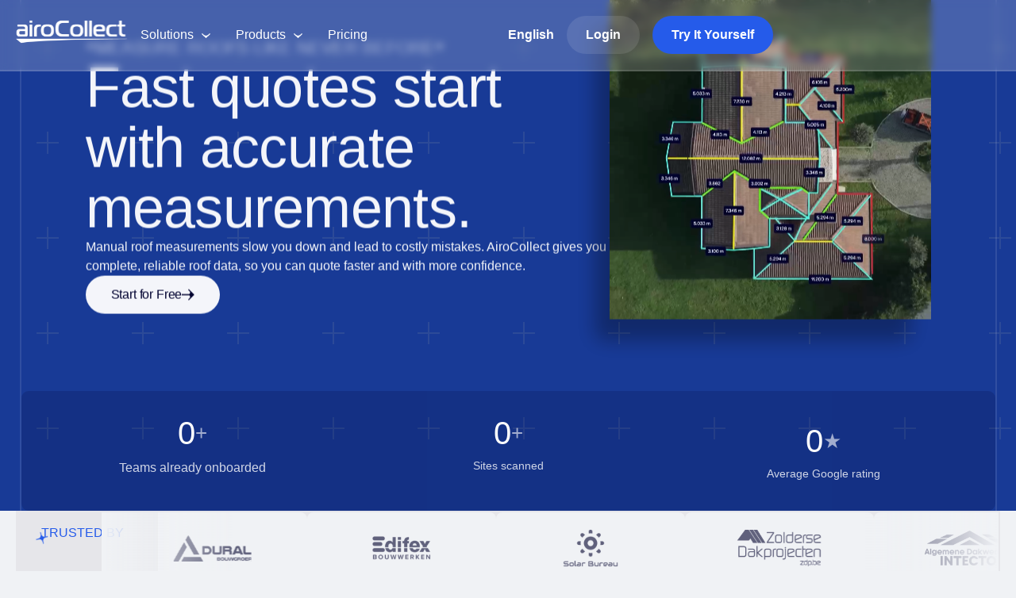

--- FILE ---
content_type: text/html; charset=UTF-8
request_url: https://airocollect.com/?lang=nl
body_size: 120254
content:
<!DOCTYPE html><html lang="en-US"><head><script>if(navigator.userAgent.match(/MSIE|Internet Explorer/i)||navigator.userAgent.match(/Trident\/7\..*?rv:11/i)){let e=document.location.href;if(!e.match(/[?&]nonitro/)){if(e.indexOf("?")==-1){if(e.indexOf("#")==-1){document.location.href=e+"?nonitro=1"}else{document.location.href=e.replace("#","?nonitro=1#")}}else{if(e.indexOf("#")==-1){document.location.href=e+"&nonitro=1"}else{document.location.href=e.replace("#","&nonitro=1#")}}}}</script><link rel="preconnect" href="https://www.googletagmanager.com" /><link rel="preconnect" href="https://cdn-ilehnfl.nitrocdn.com" /><meta charset="UTF-8" /><meta name="viewport" content="width=device-width, initial-scale=1" /><title>airoCollect – airoCollect</title><meta name="robots" content="max-image-preview:large" /><meta name="generator" content="WordPress 6.9" /><meta name="generator" content="WPML ver:4.8.6 stt:37,1,4,3,27,40,2;" /><meta name="generator" content="Site Kit by Google 1.170.0" /><meta name="generator" content="Elementor 3.34.1; features: e_font_icon_svg, additional_custom_breakpoints; settings: css_print_method-external, google_font-enabled, font_display-swap" /><meta name="msapplication-TileImage" content="https://airocollect.com/wp-content/uploads/2025/12/1.png" /><meta name="generator" content="NitroPack" /><script>var NPSH,NitroScrollHelper;NPSH=NitroScrollHelper=function(){let e=null;const o=window.sessionStorage.getItem("nitroScrollPos");function t(){let e=JSON.parse(window.sessionStorage.getItem("nitroScrollPos"))||{};if(typeof e!=="object"){e={}}e[document.URL]=window.scrollY;window.sessionStorage.setItem("nitroScrollPos",JSON.stringify(e))}window.addEventListener("scroll",function(){if(e!==null){clearTimeout(e)}e=setTimeout(t,200)},{passive:true});let r={};r.getScrollPos=()=>{if(!o){return 0}const e=JSON.parse(o);return e[document.URL]||0};r.isScrolled=()=>{return r.getScrollPos()>document.documentElement.clientHeight*.5};return r}();</script><script>(function(){var a=false;var e=document.documentElement.classList;var i=navigator.userAgent.toLowerCase();var n=["android","iphone","ipad"];var r=n.length;var o;var d=null;for(var t=0;t<r;t++){o=n[t];if(i.indexOf(o)>-1)d=o;if(e.contains(o)){a=true;e.remove(o)}}if(a&&d){e.add(d);if(d=="iphone"||d=="ipad"){e.add("ios")}}})();</script><script type="text/worker" id="nitro-web-worker">var preloadRequests=0;var remainingCount={};var baseURI="";self.onmessage=function(e){switch(e.data.cmd){case"RESOURCE_PRELOAD":var o=e.data.requestId;remainingCount[o]=0;e.data.resources.forEach(function(e){preload(e,function(o){return function(){console.log(o+" DONE: "+e);if(--remainingCount[o]==0){self.postMessage({cmd:"RESOURCE_PRELOAD",requestId:o})}}}(o));remainingCount[o]++});break;case"SET_BASEURI":baseURI=e.data.uri;break}};async function preload(e,o){if(typeof URL!=="undefined"&&baseURI){try{var a=new URL(e,baseURI);e=a.href}catch(e){console.log("Worker error: "+e.message)}}console.log("Preloading "+e);try{var n=new Request(e,{mode:"no-cors",redirect:"follow"});await fetch(n);o()}catch(a){console.log(a);var r=new XMLHttpRequest;r.responseType="blob";r.onload=o;r.onerror=o;r.open("GET",e,true);r.send()}}</script><script>window.addEventListener('load', function() {
                let div = document.createElement('div');
                div.innerHTML = document.querySelector('#nitro-fonts-wrapper').textContent;
                document.body.appendChild(div);
            })</script><script id="nprl">(()=>{if(window.NPRL!=undefined)return;(function(e){var t=e.prototype;t.after||(t.after=function(){var e,t=arguments,n=t.length,r=0,i=this,o=i.parentNode,a=Node,c=String,u=document;if(o!==null){while(r<n){(e=t[r])instanceof a?(i=i.nextSibling)!==null?o.insertBefore(e,i):o.appendChild(e):o.appendChild(u.createTextNode(c(e)));++r}}})})(Element);var e,t;e=t=function(){var t=false;var r=window.URL||window.webkitURL;var i=false;var o=true;var a=2;var c=null;var u=null;var d=true;var s=window.nitroGtmExcludes!=undefined;var l=s?JSON.parse(atob(window.nitroGtmExcludes)).map(e=>new RegExp(e)):[];var f;var m;var v=null;var p=null;var g=null;var h={touch:["touchmove","touchend"],default:["mousemove","click","keydown","wheel"]};var E=true;var y=[];var w=false;var b=[];var S=0;var N=0;var L=false;var T=0;var R=null;var O=false;var A=false;var C=false;var P=[];var I=[];var M=[];var k=[];var x=false;var _={};var j=new Map;var B="noModule"in HTMLScriptElement.prototype;var q=requestAnimationFrame||mozRequestAnimationFrame||webkitRequestAnimationFrame||msRequestAnimationFrame;const D="gtm.js?id=";function H(e,t){if(!_[e]){_[e]=[]}_[e].push(t)}function U(e,t){if(_[e]){var n=0,r=_[e];for(var n=0;n<r.length;n++){r[n].call(this,t)}}}function Y(){(function(e,t){var r=null;var i=function(e){r(e)};var o=null;var a={};var c=null;var u=null;var d=0;e.addEventListener(t,function(r){if(["load","DOMContentLoaded"].indexOf(t)!=-1){if(u){Q(function(){e.triggerNitroEvent(t)})}c=true}else if(t=="readystatechange"){d++;n.ogReadyState=d==1?"interactive":"complete";if(u&&u>=d){n.documentReadyState=n.ogReadyState;Q(function(){e.triggerNitroEvent(t)})}}});e.addEventListener(t+"Nitro",function(e){if(["load","DOMContentLoaded"].indexOf(t)!=-1){if(!c){e.preventDefault();e.stopImmediatePropagation()}else{}u=true}else if(t=="readystatechange"){u=n.documentReadyState=="interactive"?1:2;if(d<u){e.preventDefault();e.stopImmediatePropagation()}}});switch(t){case"load":o="onload";break;case"readystatechange":o="onreadystatechange";break;case"pageshow":o="onpageshow";break;default:o=null;break}if(o){Object.defineProperty(e,o,{get:function(){return r},set:function(n){if(typeof n!=="function"){r=null;e.removeEventListener(t+"Nitro",i)}else{if(!r){e.addEventListener(t+"Nitro",i)}r=n}}})}Object.defineProperty(e,"addEventListener"+t,{value:function(r){if(r!=t||!n.startedScriptLoading||document.currentScript&&document.currentScript.hasAttribute("nitro-exclude")){}else{arguments[0]+="Nitro"}e.ogAddEventListener.apply(e,arguments);a[arguments[1]]=arguments[0]}});Object.defineProperty(e,"removeEventListener"+t,{value:function(t){var n=a[arguments[1]];arguments[0]=n;e.ogRemoveEventListener.apply(e,arguments)}});Object.defineProperty(e,"triggerNitroEvent"+t,{value:function(t,n){n=n||e;var r=new Event(t+"Nitro",{bubbles:true});r.isNitroPack=true;Object.defineProperty(r,"type",{get:function(){return t},set:function(){}});Object.defineProperty(r,"target",{get:function(){return n},set:function(){}});e.dispatchEvent(r)}});if(typeof e.triggerNitroEvent==="undefined"){(function(){var t=e.addEventListener;var n=e.removeEventListener;Object.defineProperty(e,"ogAddEventListener",{value:t});Object.defineProperty(e,"ogRemoveEventListener",{value:n});Object.defineProperty(e,"addEventListener",{value:function(n){var r="addEventListener"+n;if(typeof e[r]!=="undefined"){e[r].apply(e,arguments)}else{t.apply(e,arguments)}},writable:true});Object.defineProperty(e,"removeEventListener",{value:function(t){var r="removeEventListener"+t;if(typeof e[r]!=="undefined"){e[r].apply(e,arguments)}else{n.apply(e,arguments)}}});Object.defineProperty(e,"triggerNitroEvent",{value:function(t,n){var r="triggerNitroEvent"+t;if(typeof e[r]!=="undefined"){e[r].apply(e,arguments)}}})})()}}).apply(null,arguments)}Y(window,"load");Y(window,"pageshow");Y(window,"DOMContentLoaded");Y(document,"DOMContentLoaded");Y(document,"readystatechange");try{var F=new Worker(r.createObjectURL(new Blob([document.getElementById("nitro-web-worker").textContent],{type:"text/javascript"})))}catch(e){var F=new Worker("data:text/javascript;base64,"+btoa(document.getElementById("nitro-web-worker").textContent))}F.onmessage=function(e){if(e.data.cmd=="RESOURCE_PRELOAD"){U(e.data.requestId,e)}};if(typeof document.baseURI!=="undefined"){F.postMessage({cmd:"SET_BASEURI",uri:document.baseURI})}var G=function(e){if(--S==0){Q(K)}};var W=function(e){e.target.removeEventListener("load",W);e.target.removeEventListener("error",W);e.target.removeEventListener("nitroTimeout",W);if(e.type!="nitroTimeout"){clearTimeout(e.target.nitroTimeout)}if(--N==0&&S==0){Q(J)}};var X=function(e){var t=e.textContent;try{var n=r.createObjectURL(new Blob([t.replace(/^(?:<!--)?(.*?)(?:-->)?$/gm,"$1")],{type:"text/javascript"}))}catch(e){var n="data:text/javascript;base64,"+btoa(t.replace(/^(?:<!--)?(.*?)(?:-->)?$/gm,"$1"))}return n};var K=function(){n.documentReadyState="interactive";document.triggerNitroEvent("readystatechange");document.triggerNitroEvent("DOMContentLoaded");if(window.pageYOffset||window.pageXOffset){window.dispatchEvent(new Event("scroll"))}A=true;Q(function(){if(N==0){Q(J)}Q($)})};var J=function(){if(!A||O)return;O=true;R.disconnect();en();n.documentReadyState="complete";document.triggerNitroEvent("readystatechange");window.triggerNitroEvent("load",document);window.triggerNitroEvent("pageshow",document);if(window.pageYOffset||window.pageXOffset||location.hash){let e=typeof history.scrollRestoration!=="undefined"&&history.scrollRestoration=="auto";if(e&&typeof NPSH!=="undefined"&&NPSH.getScrollPos()>0&&window.pageYOffset>document.documentElement.clientHeight*.5){window.scrollTo(0,NPSH.getScrollPos())}else if(location.hash){try{let e=document.querySelector(location.hash);if(e){e.scrollIntoView()}}catch(e){}}}var e=null;if(a==1){e=eo}else{e=eu}Q(e)};var Q=function(e){setTimeout(e,0)};var V=function(e){if(e.type=="touchend"||e.type=="click"){g=e}};var $=function(){if(d&&g){setTimeout(function(e){return function(){var t=function(e,t,n){var r=new Event(e,{bubbles:true,cancelable:true});if(e=="click"){r.clientX=t;r.clientY=n}else{r.touches=[{clientX:t,clientY:n}]}return r};var n;if(e.type=="touchend"){var r=e.changedTouches[0];n=document.elementFromPoint(r.clientX,r.clientY);n.dispatchEvent(t("touchstart"),r.clientX,r.clientY);n.dispatchEvent(t("touchend"),r.clientX,r.clientY);n.dispatchEvent(t("click"),r.clientX,r.clientY)}else if(e.type=="click"){n=document.elementFromPoint(e.clientX,e.clientY);n.dispatchEvent(t("click"),e.clientX,e.clientY)}}}(g),150);g=null}};var z=function(e){if(e.tagName=="SCRIPT"&&!e.hasAttribute("data-nitro-for-id")&&!e.hasAttribute("nitro-document-write")||e.tagName=="IMG"&&(e.hasAttribute("src")||e.hasAttribute("srcset"))||e.tagName=="IFRAME"&&e.hasAttribute("src")||e.tagName=="LINK"&&e.hasAttribute("href")&&e.hasAttribute("rel")&&e.getAttribute("rel")=="stylesheet"){if(e.tagName==="IFRAME"&&e.src.indexOf("about:blank")>-1){return}var t="";switch(e.tagName){case"LINK":t=e.href;break;case"IMG":if(k.indexOf(e)>-1)return;t=e.srcset||e.src;break;default:t=e.src;break}var n=e.getAttribute("type");if(!t&&e.tagName!=="SCRIPT")return;if((e.tagName=="IMG"||e.tagName=="LINK")&&(t.indexOf("data:")===0||t.indexOf("blob:")===0))return;if(e.tagName=="SCRIPT"&&n&&n!=="text/javascript"&&n!=="application/javascript"){if(n!=="module"||!B)return}if(e.tagName==="SCRIPT"){if(k.indexOf(e)>-1)return;if(e.noModule&&B){return}let t=null;if(document.currentScript){if(document.currentScript.src&&document.currentScript.src.indexOf(D)>-1){t=document.currentScript}if(document.currentScript.hasAttribute("data-nitro-gtm-id")){e.setAttribute("data-nitro-gtm-id",document.currentScript.getAttribute("data-nitro-gtm-id"))}}else if(window.nitroCurrentScript){if(window.nitroCurrentScript.src&&window.nitroCurrentScript.src.indexOf(D)>-1){t=window.nitroCurrentScript}}if(t&&s){let n=false;for(const t of l){n=e.src?t.test(e.src):t.test(e.textContent);if(n){break}}if(!n){e.type="text/googletagmanagerscript";let n=t.hasAttribute("data-nitro-gtm-id")?t.getAttribute("data-nitro-gtm-id"):t.id;if(!j.has(n)){j.set(n,[])}let r=j.get(n);r.push(e);return}}if(!e.src){if(e.textContent.length>0){e.textContent+="\n;if(document.currentScript.nitroTimeout) {clearTimeout(document.currentScript.nitroTimeout);}; setTimeout(function() { this.dispatchEvent(new Event('load')); }.bind(document.currentScript), 0);"}else{return}}else{}k.push(e)}if(!e.hasOwnProperty("nitroTimeout")){N++;e.addEventListener("load",W,true);e.addEventListener("error",W,true);e.addEventListener("nitroTimeout",W,true);e.nitroTimeout=setTimeout(function(){console.log("Resource timed out",e);e.dispatchEvent(new Event("nitroTimeout"))},5e3)}}};var Z=function(e){if(e.hasOwnProperty("nitroTimeout")&&e.nitroTimeout){clearTimeout(e.nitroTimeout);e.nitroTimeout=null;e.dispatchEvent(new Event("nitroTimeout"))}};document.documentElement.addEventListener("load",function(e){if(e.target.tagName=="SCRIPT"||e.target.tagName=="IMG"){k.push(e.target)}},true);document.documentElement.addEventListener("error",function(e){if(e.target.tagName=="SCRIPT"||e.target.tagName=="IMG"){k.push(e.target)}},true);var ee=["appendChild","replaceChild","insertBefore","prepend","append","before","after","replaceWith","insertAdjacentElement"];var et=function(){if(s){window._nitro_setTimeout=window.setTimeout;window.setTimeout=function(e,t,...n){let r=document.currentScript||window.nitroCurrentScript;if(!r||r.src&&r.src.indexOf(D)==-1){return window._nitro_setTimeout.call(window,e,t,...n)}return window._nitro_setTimeout.call(window,function(e,t){return function(...n){window.nitroCurrentScript=e;t(...n)}}(r,e),t,...n)}}ee.forEach(function(e){HTMLElement.prototype["og"+e]=HTMLElement.prototype[e];HTMLElement.prototype[e]=function(...t){if(this.parentNode||this===document.documentElement){switch(e){case"replaceChild":case"insertBefore":t.pop();break;case"insertAdjacentElement":t.shift();break}t.forEach(function(e){if(!e)return;if(e.tagName=="SCRIPT"){z(e)}else{if(e.children&&e.children.length>0){e.querySelectorAll("script").forEach(z)}}})}return this["og"+e].apply(this,arguments)}})};var en=function(){if(s&&typeof window._nitro_setTimeout==="function"){window.setTimeout=window._nitro_setTimeout}ee.forEach(function(e){HTMLElement.prototype[e]=HTMLElement.prototype["og"+e]})};var er=async function(){if(o){ef(f);ef(V);if(v){clearTimeout(v);v=null}}if(T===1){L=true;return}else if(T===0){T=-1}n.startedScriptLoading=true;Object.defineProperty(document,"readyState",{get:function(){return n.documentReadyState},set:function(){}});var e=document.documentElement;var t={attributes:true,attributeFilter:["src"],childList:true,subtree:true};R=new MutationObserver(function(e,t){e.forEach(function(e){if(e.type=="childList"&&e.addedNodes.length>0){e.addedNodes.forEach(function(e){if(!document.documentElement.contains(e)){return}if(e.tagName=="IMG"||e.tagName=="IFRAME"||e.tagName=="LINK"){z(e)}})}if(e.type=="childList"&&e.removedNodes.length>0){e.removedNodes.forEach(function(e){if(e.tagName=="IFRAME"||e.tagName=="LINK"){Z(e)}})}if(e.type=="attributes"){var t=e.target;if(!document.documentElement.contains(t)){return}if(t.tagName=="IFRAME"||t.tagName=="LINK"||t.tagName=="IMG"||t.tagName=="SCRIPT"){z(t)}}})});R.observe(e,t);if(!s){et()}await Promise.all(P);var r=b.shift();var i=null;var a=false;while(r){var c;var u=JSON.parse(atob(r.meta));var d=u.delay;if(r.type=="inline"){var l=document.getElementById(r.id);if(l){l.remove()}else{r=b.shift();continue}c=X(l);if(c===false){r=b.shift();continue}}else{c=r.src}if(!a&&r.type!="inline"&&(typeof u.attributes.async!="undefined"||typeof u.attributes.defer!="undefined")){if(i===null){i=r}else if(i===r){a=true}if(!a){b.push(r);r=b.shift();continue}}var m=document.createElement("script");m.src=c;m.setAttribute("data-nitro-for-id",r.id);for(var p in u.attributes){try{if(u.attributes[p]===false){m.setAttribute(p,"")}else{m.setAttribute(p,u.attributes[p])}}catch(e){console.log("Error while setting script attribute",m,e)}}m.async=false;if(u.canonicalLink!=""&&Object.getOwnPropertyDescriptor(m,"src")?.configurable!==false){(e=>{Object.defineProperty(m,"src",{get:function(){return e.canonicalLink},set:function(){}})})(u)}if(d){setTimeout((function(e,t){var n=document.querySelector("[data-nitro-marker-id='"+t+"']");if(n){n.after(e)}else{document.head.appendChild(e)}}).bind(null,m,r.id),d)}else{m.addEventListener("load",G);m.addEventListener("error",G);if(!m.noModule||!B){S++}var g=document.querySelector("[data-nitro-marker-id='"+r.id+"']");if(g){Q(function(e,t){return function(){e.after(t)}}(g,m))}else{Q(function(e){return function(){document.head.appendChild(e)}}(m))}}r=b.shift()}};var ei=function(){var e=document.getElementById("nitro-deferred-styles");var t=document.createElement("div");t.innerHTML=e.textContent;return t};var eo=async function(e){isPreload=e&&e.type=="NitroPreload";if(!isPreload){T=-1;E=false;if(o){ef(f);ef(V);if(v){clearTimeout(v);v=null}}}if(w===false){var t=ei();let e=t.querySelectorAll('style,link[rel="stylesheet"]');w=e.length;if(w){let e=document.getElementById("nitro-deferred-styles-marker");e.replaceWith.apply(e,t.childNodes)}else if(isPreload){Q(ed)}else{es()}}else if(w===0&&!isPreload){es()}};var ea=function(){var e=ei();var t=e.childNodes;var n;var r=[];for(var i=0;i<t.length;i++){n=t[i];if(n.href){r.push(n.href)}}var o="css-preload";H(o,function(e){eo(new Event("NitroPreload"))});if(r.length){F.postMessage({cmd:"RESOURCE_PRELOAD",resources:r,requestId:o})}else{Q(function(){U(o)})}};var ec=function(){if(T===-1)return;T=1;var e=[];var t,n;for(var r=0;r<b.length;r++){t=b[r];if(t.type!="inline"){if(t.src){n=JSON.parse(atob(t.meta));if(n.delay)continue;if(n.attributes.type&&n.attributes.type=="module"&&!B)continue;e.push(t.src)}}}if(e.length){var i="js-preload";H(i,function(e){T=2;if(L){Q(er)}});F.postMessage({cmd:"RESOURCE_PRELOAD",resources:e,requestId:i})}};var eu=function(){while(I.length){style=I.shift();if(style.hasAttribute("nitropack-onload")){style.setAttribute("onload",style.getAttribute("nitropack-onload"));Q(function(e){return function(){e.dispatchEvent(new Event("load"))}}(style))}}while(M.length){style=M.shift();if(style.hasAttribute("nitropack-onerror")){style.setAttribute("onerror",style.getAttribute("nitropack-onerror"));Q(function(e){return function(){e.dispatchEvent(new Event("error"))}}(style))}}};var ed=function(){if(!x){if(i){Q(function(){var e=document.getElementById("nitro-critical-css");if(e){e.remove()}})}x=true;onStylesLoadEvent=new Event("NitroStylesLoaded");onStylesLoadEvent.isNitroPack=true;window.dispatchEvent(onStylesLoadEvent)}};var es=function(){if(a==2){Q(er)}else{eu()}};var el=function(e){m.forEach(function(t){document.addEventListener(t,e,true)})};var ef=function(e){m.forEach(function(t){document.removeEventListener(t,e,true)})};if(s){et()}return{setAutoRemoveCriticalCss:function(e){i=e},registerScript:function(e,t,n){b.push({type:"remote",src:e,id:t,meta:n})},registerInlineScript:function(e,t){b.push({type:"inline",id:e,meta:t})},registerStyle:function(e,t,n){y.push({href:e,rel:t,media:n})},onLoadStyle:function(e){I.push(e);if(w!==false&&--w==0){Q(ed);if(E){E=false}else{es()}}},onErrorStyle:function(e){M.push(e);if(w!==false&&--w==0){Q(ed);if(E){E=false}else{es()}}},loadJs:function(e,t){if(!e.src){var n=X(e);if(n!==false){e.src=n;e.textContent=""}}if(t){Q(function(e,t){return function(){e.after(t)}}(t,e))}else{Q(function(e){return function(){document.head.appendChild(e)}}(e))}},loadQueuedResources:async function(){window.dispatchEvent(new Event("NitroBootStart"));if(p){clearTimeout(p);p=null}window.removeEventListener("load",e.loadQueuedResources);f=a==1?er:eo;if(!o||g){Q(f)}else{if(navigator.userAgent.indexOf(" Edge/")==-1){ea();H("css-preload",ec)}el(f);if(u){if(c){v=setTimeout(f,c)}}else{}}},fontPreload:function(e){var t="critical-fonts";H(t,function(e){document.getElementById("nitro-critical-fonts").type="text/css"});F.postMessage({cmd:"RESOURCE_PRELOAD",resources:e,requestId:t})},boot:function(){if(t)return;t=true;C=typeof NPSH!=="undefined"&&NPSH.isScrolled();let n=document.prerendering;if(location.hash||C||n){o=false}m=h.default.concat(h.touch);p=setTimeout(e.loadQueuedResources,1500);el(V);if(C){e.loadQueuedResources()}else{window.addEventListener("load",e.loadQueuedResources)}},addPrerequisite:function(e){P.push(e)},getTagManagerNodes:function(e){if(!e)return j;return j.get(e)??[]}}}();var n,r;n=r=function(){var t=document.write;return{documentWrite:function(n,r){if(n&&n.hasAttribute("nitro-exclude")){return t.call(document,r)}var i=null;if(n.documentWriteContainer){i=n.documentWriteContainer}else{i=document.createElement("span");n.documentWriteContainer=i}var o=null;if(n){if(n.hasAttribute("data-nitro-for-id")){o=document.querySelector('template[data-nitro-marker-id="'+n.getAttribute("data-nitro-for-id")+'"]')}else{o=n}}i.innerHTML+=r;i.querySelectorAll("script").forEach(function(e){e.setAttribute("nitro-document-write","")});if(!i.parentNode){if(o){o.parentNode.insertBefore(i,o)}else{document.body.appendChild(i)}}var a=document.createElement("span");a.innerHTML=r;var c=a.querySelectorAll("script");if(c.length){c.forEach(function(t){var n=t.getAttributeNames();var r=document.createElement("script");n.forEach(function(e){r.setAttribute(e,t.getAttribute(e))});r.async=false;if(!t.src&&t.textContent){r.textContent=t.textContent}e.loadJs(r,o)})}},TrustLogo:function(e,t){var n=document.getElementById(e);var r=document.createElement("img");r.src=t;n.parentNode.insertBefore(r,n)},documentReadyState:"loading",ogReadyState:document.readyState,startedScriptLoading:false,loadScriptDelayed:function(e,t){setTimeout(function(){var t=document.createElement("script");t.src=e;document.head.appendChild(t)},t)}}}();document.write=function(e){n.documentWrite(document.currentScript,e)};document.writeln=function(e){n.documentWrite(document.currentScript,e+"\n")};window.NPRL=e;window.NitroResourceLoader=t;window.NPh=n;window.NitroPackHelper=r})();</script><style type="text/css" id="nitro-critical-css">:root{--wp--preset--aspect-ratio--square:1;--wp--preset--aspect-ratio--4-3:4/3;--wp--preset--aspect-ratio--3-4:3/4;--wp--preset--aspect-ratio--3-2:3/2;--wp--preset--aspect-ratio--2-3:2/3;--wp--preset--aspect-ratio--16-9:16/9;--wp--preset--aspect-ratio--9-16:9/16;--wp--preset--color--black:#000;--wp--preset--color--cyan-bluish-gray:#abb8c3;--wp--preset--color--white:#fff;--wp--preset--color--pale-pink:#f78da7;--wp--preset--color--vivid-red:#cf2e2e;--wp--preset--color--luminous-vivid-orange:#ff6900;--wp--preset--color--luminous-vivid-amber:#fcb900;--wp--preset--color--light-green-cyan:#7bdcb5;--wp--preset--color--vivid-green-cyan:#00d084;--wp--preset--color--pale-cyan-blue:#8ed1fc;--wp--preset--color--vivid-cyan-blue:#0693e3;--wp--preset--color--vivid-purple:#9b51e0;--wp--preset--gradient--vivid-cyan-blue-to-vivid-purple:linear-gradient(135deg,#0693e3 0%,#9b51e0 100%);--wp--preset--gradient--light-green-cyan-to-vivid-green-cyan:linear-gradient(135deg,#7adcb4 0%,#00d082 100%);--wp--preset--gradient--luminous-vivid-amber-to-luminous-vivid-orange:linear-gradient(135deg,#fcb900 0%,#ff6900 100%);--wp--preset--gradient--luminous-vivid-orange-to-vivid-red:linear-gradient(135deg,#ff6900 0%,#cf2e2e 100%);--wp--preset--gradient--very-light-gray-to-cyan-bluish-gray:linear-gradient(135deg,#eee 0%,#a9b8c3 100%);--wp--preset--gradient--cool-to-warm-spectrum:linear-gradient(135deg,#4aeadc 0%,#9778d1 20%,#cf2aba 40%,#ee2c82 60%,#fb6962 80%,#fef84c 100%);--wp--preset--gradient--blush-light-purple:linear-gradient(135deg,#ffceec 0%,#9896f0 100%);--wp--preset--gradient--blush-bordeaux:linear-gradient(135deg,#fecda5 0%,#fe2d2d 50%,#6b003e 100%);--wp--preset--gradient--luminous-dusk:linear-gradient(135deg,#ffcb70 0%,#c751c0 50%,#4158d0 100%);--wp--preset--gradient--pale-ocean:linear-gradient(135deg,#fff5cb 0%,#b6e3d4 50%,#33a7b5 100%);--wp--preset--gradient--electric-grass:linear-gradient(135deg,#caf880 0%,#71ce7e 100%);--wp--preset--gradient--midnight:linear-gradient(135deg,#020381 0%,#2874fc 100%);--wp--preset--font-size--small:13px;--wp--preset--font-size--medium:20px;--wp--preset--font-size--large:36px;--wp--preset--font-size--x-large:42px;--wp--preset--spacing--20:.44rem;--wp--preset--spacing--30:.67rem;--wp--preset--spacing--40:1rem;--wp--preset--spacing--50:1.5rem;--wp--preset--spacing--60:2.25rem;--wp--preset--spacing--70:3.38rem;--wp--preset--spacing--80:5.06rem;--wp--preset--shadow--natural:6px 6px 9px rgba(0,0,0,.2);--wp--preset--shadow--deep:12px 12px 50px rgba(0,0,0,.4);--wp--preset--shadow--sharp:6px 6px 0px rgba(0,0,0,.2);--wp--preset--shadow--outlined:6px 6px 0px -3px #fff,6px 6px #000;--wp--preset--shadow--crisp:6px 6px 0px #000}:root{--wp--style--global--content-size:800px;--wp--style--global--wide-size:1200px}:where(body){margin:0}:root{--wp--style--block-gap:24px}body{padding-top:0px;padding-right:0px;padding-bottom:0px;padding-left:0px}a:where(:not(.wp-element-button)){text-decoration:underline}ul .wpml-ls-menu-item a{display:flex;align-items:center}html{line-height:1.15;-webkit-text-size-adjust:100%}*,:after,:before{box-sizing:border-box}body{background-color:#fff;color:#333;font-family:-apple-system,BlinkMacSystemFont,Segoe UI,Roboto,Helvetica Neue,Arial,Noto Sans,sans-serif,Apple Color Emoji,Segoe UI Emoji,Segoe UI Symbol,Noto Color Emoji;font-size:1rem;font-weight:400;line-height:1.5;margin:0;-webkit-font-smoothing:antialiased;-moz-osx-font-smoothing:grayscale}h1,h2,h3{color:inherit;font-family:inherit;font-weight:500;line-height:1.2;margin-block-end:1rem;margin-block-start:.5rem}h1{font-size:2.5rem}h2{font-size:2rem}h3{font-size:1.75rem}p{margin-block-end:.9rem;margin-block-start:0}a{background-color:transparent;color:#c36;text-decoration:none}b{font-weight:bolder}img{border-style:none;height:auto;max-width:100%}template{display:none}label{display:inline-block;line-height:1;vertical-align:middle}button,input{font-family:inherit;font-size:1rem;line-height:1.5;margin:0}button,input{overflow:visible}button{text-transform:none}button{-webkit-appearance:button;width:auto}button{background-color:transparent;border:1px solid #c36;border-radius:3px;color:#c36;display:inline-block;font-size:1rem;font-weight:400;padding:.5rem 1rem;text-align:center;white-space:nowrap}[type=checkbox]{box-sizing:border-box;padding:0}::-webkit-file-upload-button{-webkit-appearance:button;font:inherit}li,ul{background:transparent;border:0;font-size:100%;margin-block-end:0;margin-block-start:0;outline:0;vertical-align:baseline}.screen-reader-text{clip:rect(1px,1px,1px,1px);height:1px;overflow:hidden;position:absolute !important;width:1px;word-wrap:normal !important}:root{--direction-multiplier:1}.elementor-screen-only,.screen-reader-text{height:1px;margin:-1px;overflow:hidden;padding:0;position:absolute;top:-10000em;width:1px;clip:rect(0,0,0,0);border:0}.elementor *,.elementor :after,.elementor :before{box-sizing:border-box}.elementor a{box-shadow:none;text-decoration:none}.elementor img{border:none;border-radius:0;box-shadow:none;height:auto;max-width:100%}.elementor .elementor-widget:not(.elementor-widget-text-editor):not(.elementor-widget-theme-post-content) figure{margin:0}.elementor video{border:none;line-height:1;margin:0;max-width:100%;width:100%}.elementor-element{--flex-direction:initial;--flex-wrap:initial;--justify-content:initial;--align-items:initial;--align-content:initial;--gap:initial;--flex-basis:initial;--flex-grow:initial;--flex-shrink:initial;--order:initial;--align-self:initial;align-self:var(--align-self);flex-basis:var(--flex-basis);flex-grow:var(--flex-grow);flex-shrink:var(--flex-shrink);order:var(--order)}.elementor-element:where(.e-con-full,.elementor-widget){align-content:var(--align-content);align-items:var(--align-items);flex-direction:var(--flex-direction);flex-wrap:var(--flex-wrap);gap:var(--row-gap) var(--column-gap);justify-content:var(--justify-content)}.elementor-invisible{visibility:hidden}:root{--page-title-display:block}.elementor-widget{position:relative}.elementor-widget:not(:last-child){margin-block-end:var(--kit-widget-spacing,20px)}@media (prefers-reduced-motion:no-preference){html{scroll-behavior:smooth}}.e-con{--border-radius:0;--border-top-width:0px;--border-right-width:0px;--border-bottom-width:0px;--border-left-width:0px;--border-style:initial;--border-color:initial;--container-widget-width:100%;--container-widget-height:initial;--container-widget-flex-grow:0;--container-widget-align-self:initial;--content-width:min(100%,var(--container-max-width,1140px));--width:100%;--min-height:initial;--height:auto;--text-align:initial;--margin-top:0px;--margin-right:0px;--margin-bottom:0px;--margin-left:0px;--padding-top:var(--container-default-padding-top,10px);--padding-right:var(--container-default-padding-right,10px);--padding-bottom:var(--container-default-padding-bottom,10px);--padding-left:var(--container-default-padding-left,10px);--position:relative;--z-index:revert;--overflow:visible;--gap:var(--widgets-spacing,20px);--row-gap:var(--widgets-spacing-row,20px);--column-gap:var(--widgets-spacing-column,20px);--overlay-mix-blend-mode:initial;--overlay-opacity:1;--e-con-grid-template-columns:repeat(3,1fr);--e-con-grid-template-rows:repeat(2,1fr);border-radius:var(--border-radius);height:var(--height);min-height:var(--min-height);min-width:0;overflow:var(--overflow);position:var(--position);width:var(--width);z-index:var(--z-index);--flex-wrap-mobile:wrap}.e-con{--margin-block-start:var(--margin-top);--margin-block-end:var(--margin-bottom);--margin-inline-start:var(--margin-left);--margin-inline-end:var(--margin-right);--padding-inline-start:var(--padding-left);--padding-inline-end:var(--padding-right);--padding-block-start:var(--padding-top);--padding-block-end:var(--padding-bottom);--border-block-start-width:var(--border-top-width);--border-block-end-width:var(--border-bottom-width);--border-inline-start-width:var(--border-left-width);--border-inline-end-width:var(--border-right-width)}.e-con{margin-block-end:var(--margin-block-end);margin-block-start:var(--margin-block-start);margin-inline-end:var(--margin-inline-end);margin-inline-start:var(--margin-inline-start);padding-inline-end:var(--padding-inline-end);padding-inline-start:var(--padding-inline-start)}.e-con.e-flex{--flex-direction:column;--flex-basis:auto;--flex-grow:0;--flex-shrink:1;flex:var(--flex-grow) var(--flex-shrink) var(--flex-basis)}.e-con-full,.e-con>.e-con-inner{padding-block-end:var(--padding-block-end);padding-block-start:var(--padding-block-start);text-align:var(--text-align)}.e-con-full.e-flex,.e-con.e-flex>.e-con-inner{flex-direction:var(--flex-direction)}.e-con,.e-con>.e-con-inner{display:var(--display)}.e-con.e-grid{--grid-justify-content:start;--grid-align-content:start;--grid-auto-flow:row}.e-con.e-grid{align-content:var(--grid-align-content);align-items:var(--align-items);grid-auto-flow:var(--grid-auto-flow);grid-template-columns:var(--e-con-grid-template-columns);grid-template-rows:var(--e-con-grid-template-rows);justify-content:var(--grid-justify-content);justify-items:var(--justify-items)}.e-con-boxed.e-flex{align-content:normal;align-items:normal;flex-direction:column;flex-wrap:nowrap;justify-content:normal}.e-con-boxed{gap:initial;text-align:initial}.e-con.e-flex>.e-con-inner{align-content:var(--align-content);align-items:var(--align-items);align-self:auto;flex-basis:auto;flex-grow:1;flex-shrink:1;flex-wrap:var(--flex-wrap);justify-content:var(--justify-content)}.e-con>.e-con-inner{gap:var(--row-gap) var(--column-gap);height:100%;margin:0 auto;max-width:var(--content-width);padding-inline-end:0;padding-inline-start:0;width:100%}:is(.elementor-section-wrap,[data-elementor-id])>.e-con{--margin-left:auto;--margin-right:auto;max-width:min(100%,var(--width))}.e-con .elementor-widget.elementor-widget{margin-block-end:0}.e-con:before{border-block-end-width:var(--border-block-end-width);border-block-start-width:var(--border-block-start-width);border-color:var(--border-color);border-inline-end-width:var(--border-inline-end-width);border-inline-start-width:var(--border-inline-start-width);border-radius:var(--border-radius);border-style:var(--border-style);content:var(--background-overlay);display:block;height:max(100% + var(--border-top-width) + var(--border-bottom-width),100%);left:calc(0px - var(--border-left-width));mix-blend-mode:var(--overlay-mix-blend-mode);opacity:var(--overlay-opacity);position:absolute;top:calc(0px - var(--border-top-width));width:max(100% + var(--border-left-width) + var(--border-right-width),100%)}.e-con .elementor-widget{min-width:0}.e-con .elementor-widget-video{width:100%}.e-con.e-con>.e-con-inner>.elementor-widget,.elementor.elementor .e-con>.elementor-widget{max-width:100%}.e-con .elementor-widget:not(:last-child){--kit-widget-spacing:0px}.elementor-heading-title{line-height:1;margin:0;padding:0}.elementor-button{background-color:#69727d;border-radius:3px;color:#fff;display:inline-block;fill:#fff;font-size:15px;line-height:1;padding:12px 24px;text-align:center}.elementor-button:visited{color:#fff}.elementor-button-content-wrapper{display:flex;flex-direction:row;gap:5px;justify-content:center}.elementor-button-icon{align-items:center;display:flex}.elementor-button-icon svg{height:auto;width:1em}.elementor-button-text{display:inline-block}.elementor-button span{text-decoration:inherit}.elementor-icon{color:#69727d;display:inline-block;font-size:50px;line-height:1;text-align:center}.elementor-icon svg{display:block;height:1em;position:relative;width:1em}.elementor-icon svg:before{left:50%;position:absolute;transform:translateX(-50%)}@media (min-width:1025px) and (max-width:99999px){.elementor .elementor-hidden-desktop{display:none}}.elementor-kit-5{--e-global-color-primary:#255bea;--e-global-color-secondary:#54595f;--e-global-color-text:#7a7a7a;--e-global-color-accent:#255bea;--e-global-typography-primary-font-family:"Roboto";--e-global-typography-primary-font-weight:600;--e-global-typography-secondary-font-family:"Roboto Slab";--e-global-typography-secondary-font-weight:400;--e-global-typography-text-font-family:"Roboto";--e-global-typography-text-font-weight:400;--e-global-typography-accent-font-family:"Roboto";--e-global-typography-accent-font-weight:500}.e-con{--container-max-width:1140px}.elementor-widget:not(:last-child){--kit-widget-spacing:20px}.elementor-element{--widgets-spacing:20px 20px;--widgets-spacing-row:20px;--widgets-spacing-column:20px}.elementor-widget-image{text-align:center}.elementor-widget-image a{display:inline-block}.elementor-widget-image img{display:inline-block;vertical-align:middle}.elementor-item:after,.elementor-item:before{display:block;position:absolute}.elementor-item:not(:hover):not(:focus):not(.elementor-item-active):not(.highlighted):after,.elementor-item:not(:hover):not(:focus):not(.elementor-item-active):not(.highlighted):before{opacity:0}.e--pointer-underline .elementor-item:after,.e--pointer-underline .elementor-item:before{background-color:#3f444b;height:3px;left:0;width:100%;z-index:2}.e--pointer-underline .elementor-item:after{bottom:0;content:""}.elementor-nav-menu--main .elementor-nav-menu a{padding:13px 20px}.elementor-nav-menu--main .elementor-nav-menu ul{border-style:solid;border-width:0;padding:0;position:absolute;width:12em}.elementor-nav-menu--layout-horizontal{display:flex}.elementor-nav-menu--layout-horizontal .elementor-nav-menu{display:flex;flex-wrap:wrap}.elementor-nav-menu--layout-horizontal .elementor-nav-menu a{flex-grow:1;white-space:nowrap}.elementor-nav-menu--layout-horizontal .elementor-nav-menu>li{display:flex}.elementor-nav-menu--layout-horizontal .elementor-nav-menu>li ul{top:100% !important}.elementor-nav-menu--layout-horizontal .elementor-nav-menu>li:not(:first-child)>a{margin-inline-start:var(--e-nav-menu-horizontal-menu-item-margin)}.elementor-nav-menu--layout-horizontal .elementor-nav-menu>li:not(:first-child)>ul{inset-inline-start:var(--e-nav-menu-horizontal-menu-item-margin) !important}.elementor-nav-menu--layout-horizontal .elementor-nav-menu>li:not(:last-child)>a{margin-inline-end:var(--e-nav-menu-horizontal-menu-item-margin)}.elementor-nav-menu--layout-horizontal .elementor-nav-menu>li:not(:last-child):after{align-self:center;border-color:var(--e-nav-menu-divider-color,#000);border-left-style:var(--e-nav-menu-divider-style,solid);border-left-width:var(--e-nav-menu-divider-width,2px);content:var(--e-nav-menu-divider-content,none);height:var(--e-nav-menu-divider-height,35%)}.elementor-nav-menu__align-end .elementor-nav-menu{justify-content:flex-end;margin-inline-start:auto}.elementor-widget-nav-menu:not(:has(.elementor-widget-container)):not([class*=elementor-hidden-]){display:flex;flex-direction:column}.elementor-nav-menu{position:relative;z-index:2}.elementor-nav-menu:after{clear:both;content:" ";display:block;font:0/0 serif;height:0;overflow:hidden;visibility:hidden}.elementor-nav-menu,.elementor-nav-menu li,.elementor-nav-menu ul{display:block;line-height:normal;list-style:none;margin:0;padding:0}.elementor-nav-menu ul{display:none}.elementor-nav-menu a,.elementor-nav-menu li{position:relative}.elementor-nav-menu li{border-width:0}.elementor-nav-menu a{align-items:center;display:flex}.elementor-nav-menu a{line-height:20px;padding:10px 20px}.elementor-nav-menu .sub-arrow{align-items:center;display:flex;line-height:1;margin-block-end:-10px;margin-block-start:-10px;padding:10px;padding-inline-end:0}.elementor-nav-menu .sub-arrow .e-font-icon-svg{height:1em;width:1em}.elementor-menu-toggle{align-items:center;background-color:rgba(0,0,0,.05);border:0 solid;border-radius:3px;color:#33373d;display:flex;font-size:var(--nav-menu-icon-size,22px);justify-content:center;padding:.25em}.elementor-menu-toggle:not(.elementor-active) .elementor-menu-toggle__icon--close{display:none}.elementor-menu-toggle .e-font-icon-svg{fill:#33373d;height:1em;width:1em}.elementor-menu-toggle svg{height:auto;width:1em;fill:var(--nav-menu-icon-color,currentColor)}.elementor-nav-menu--dropdown{background-color:#fff;font-size:13px}.elementor-nav-menu--dropdown-none .elementor-nav-menu--dropdown{display:none}.elementor-nav-menu--dropdown.elementor-nav-menu__container{margin-top:10px;overflow-x:hidden;overflow-y:auto;transform-origin:top}.elementor-nav-menu--dropdown.elementor-nav-menu__container .elementor-sub-item{font-size:.85em}.elementor-nav-menu--dropdown a{color:#33373d}ul.elementor-nav-menu--dropdown a{border-inline-start:8px solid transparent;text-shadow:none}.elementor-nav-menu--toggle{--menu-height:100vh}.elementor-nav-menu--toggle .elementor-menu-toggle:not(.elementor-active)+.elementor-nav-menu__container{max-height:0;overflow:hidden;transform:scaleY(0)}.elementor-nav-menu--stretch .elementor-nav-menu__container.elementor-nav-menu--dropdown{position:absolute;z-index:9997}@media (min-width:768px){.elementor-nav-menu--dropdown-mobile .elementor-menu-toggle,.elementor-nav-menu--dropdown-mobile .elementor-nav-menu--dropdown{display:none}.elementor-nav-menu--dropdown-mobile nav.elementor-nav-menu--dropdown.elementor-nav-menu__container{overflow-y:hidden}}.e-con{--container-widget-width:100%}.e-con-inner>.elementor-widget-spacer{width:var(--container-widget-width,var(--spacer-size));--align-self:var(--container-widget-align-self,initial);--flex-shrink:0}.e-con-inner>.elementor-widget-spacer:not(:has(>.elementor-widget-container))>.elementor-spacer{height:100%}.e-con-inner>.elementor-widget-spacer:not(:has(>.elementor-widget-container))>.elementor-spacer>.elementor-spacer-inner{height:var(--container-widget-height,var(--spacer-size))}.elementor-widget-video:not(:has(.elementor-widget-container)){overflow:hidden;transform:translateZ(0)}.elementor-widget-video .elementor-wrapper{aspect-ratio:var(--video-aspect-ratio)}.elementor-widget-video .elementor-wrapper video{background-color:#000;border:none;display:flex;height:100%;width:100%}.elementor-widget-video .e-hosted-video .elementor-video{-o-object-fit:cover;object-fit:cover}.e-con>.elementor-widget-video{width:var(--container-widget-width);--flex-grow:var(--container-widget-flex-grow)}.elementor-counter{align-items:stretch;display:flex;flex-direction:column-reverse;justify-content:center}.elementor-counter .elementor-counter-number{flex-grow:var(--counter-number-grow,0)}.elementor-counter .elementor-counter-number-wrapper{display:flex;flex:1;font-size:69px;font-weight:600;line-height:1;text-align:center}.elementor-counter .elementor-counter-number-prefix{flex-grow:var(--counter-prefix-grow,1);text-align:end;white-space:pre-wrap}.elementor-counter .elementor-counter-number-suffix{flex-grow:var(--counter-suffix-grow,1);text-align:start;white-space:pre-wrap}.elementor-counter .elementor-counter-title{align-items:center;display:flex;flex:1;font-size:19px;font-weight:400;justify-content:center;line-height:2.5;margin:0;padding:0}:root{--swiper-theme-color:#007aff}.swiper{margin-left:auto;margin-right:auto;position:relative;overflow:hidden;list-style:none;padding:0;z-index:1}.swiper-wrapper{position:relative;width:100%;height:100%;z-index:1;display:flex;box-sizing:content-box}.swiper-wrapper{transform:translate3d(0px,0,0)}.swiper-slide{flex-shrink:0;width:100%;height:100%;position:relative}:root{--swiper-navigation-size:44px}.elementor-element{--swiper-theme-color:#000;--swiper-navigation-size:44px;--swiper-pagination-bullet-size:6px;--swiper-pagination-bullet-horizontal-gap:6px}.elementor-element .swiper .swiper-slide figure{line-height:0}.elementor-element .swiper .elementor-swiper-button svg{fill:hsla(0,0%,93%,.9);height:1em;width:1em}.elementor-widget-image-carousel .swiper{position:static}.elementor-widget-image-carousel .swiper .swiper-slide figure{line-height:inherit}.elementor-widget-image-carousel .swiper-slide{text-align:center}.elementor-image-carousel-wrapper:not(.swiper-initialized) .swiper-slide{max-width:calc(100% / var(--e-image-carousel-slides-to-show,3))}.elementor-widget-icon-box .elementor-icon-box-wrapper{display:flex;flex-direction:column;text-align:center}.elementor-widget-icon-box .elementor-icon-box-icon{display:inline-block;flex:0 0 auto;line-height:0}.elementor-widget-icon-box .elementor-icon-box-content{flex-grow:1;width:100%}.elementor-widget-icon-box .elementor-icon-box-description{margin:0}.elementor-widget-icon-box.elementor-position-inline-start .elementor-icon-box-wrapper{flex-direction:row;text-align:start}.elementor-widget-n-tabs .e-n-tabs-content>.e-con:not(.e-active){display:none}.swiper-slide{border-style:solid;border-width:0;overflow:hidden;will-change:transform}.elementor-169 .elementor-element.elementor-element-bdd2a96{--display:flex;--min-height:100px;--flex-direction:column;--container-widget-width:100%;--container-widget-height:initial;--container-widget-flex-grow:0;--container-widget-align-self:initial;--flex-wrap-mobile:wrap;--justify-content:flex-end;--padding-top:0px;--padding-bottom:0px;--padding-left:20px;--padding-right:20px}.elementor-169 .elementor-element.elementor-element-bdd2a96::before{background-color:rgba(0,0,0,.36);--background-overlay:""}.elementor-169 .elementor-element.elementor-element-079c218{--display:flex;--flex-direction:column;--container-widget-width:calc(( 1 - var(--container-widget-flex-grow) ) * 100%);--container-widget-height:initial;--container-widget-flex-grow:0;--container-widget-align-self:initial;--flex-wrap-mobile:wrap;--justify-content:space-evenly;--align-items:flex-start;border-style:solid;--border-style:solid;border-width:0px 2px 0px 2px;--border-top-width:0px;--border-right-width:2px;--border-bottom-width:0px;--border-left-width:2px;border-color:rgba(255,255,255,.1);--border-color:rgba(255,255,255,.1);--padding-top:0px;--padding-bottom:0px;--padding-left:0px;--padding-right:0px}.elementor-169 .elementor-element.elementor-element-079c218:not(.elementor-motion-effects-element-type-background){background-color:rgba(2,1,1,0)}.elementor-169 .elementor-element.elementor-element-6806e3a{--spacer-size:105px}.elementor-169 .elementor-element.elementor-element-ccfd30e{--display:grid;--min-height:0px;--e-con-grid-template-columns:repeat(2,1fr);--e-con-grid-template-rows:repeat(1,1fr);--grid-auto-flow:row;--margin-top:0px;--margin-bottom:0px;--margin-left:0px;--margin-right:0px;--padding-top:20px;--padding-bottom:68px;--padding-left:81px;--padding-right:81px;--z-index:0}.elementor-169 .elementor-element.elementor-element-ccfd30e.e-con{--flex-grow:0;--flex-shrink:0}.elementor-169 .elementor-element.elementor-element-a9b932c{--display:flex;--min-height:0px;--justify-content:flex-end;--align-items:flex-start;--container-widget-width:calc(( 1 - var(--container-widget-flex-grow) ) * 100%);--gap:16px 16px;--row-gap:16px;--column-gap:16px;--padding-top:48px;--padding-bottom:0px;--padding-left:0px;--padding-right:0px}.elementor-169 .elementor-element.elementor-element-a9b932c.e-con{--align-self:flex-end;--flex-grow:0;--flex-shrink:0}.elementor-169 .elementor-element.elementor-element-8af7ddd{--display:flex;--min-height:0px;--flex-direction:row;--container-widget-width:calc(( 1 - var(--container-widget-flex-grow) ) * 100%);--container-widget-height:100%;--container-widget-flex-grow:1;--container-widget-align-self:stretch;--flex-wrap-mobile:wrap;--align-items:center;--gap:4px 4px;--row-gap:4px;--column-gap:4px;--padding-top:0px;--padding-bottom:0px;--padding-left:0px;--padding-right:0px}.elementor-widget-heading .elementor-heading-title{font-family:var(--e-global-typography-primary-font-family),Sans-serif;font-weight:var(--e-global-typography-primary-font-weight);color:var(--e-global-color-primary)}.elementor-169 .elementor-element.elementor-element-1a22a8d{padding:4px 0px 0px 0px}.elementor-169 .elementor-element.elementor-element-1a22a8d .elementor-heading-title{font-family:"Geist Mono",Sans-serif;font-size:22px;font-weight:500;text-transform:uppercase;color:rgba(255,255,255,.6)}.elementor-169 .elementor-element.elementor-element-f425ec0{--display:flex;--min-height:106px;--padding-top:0px;--padding-bottom:0px;--padding-left:0px;--padding-right:0px}.elementor-169 .elementor-element.elementor-element-603beef .elementor-heading-title{font-family:"Geist",Sans-serif;font-size:72px;font-weight:400;font-style:normal;line-height:76px;letter-spacing:-.72px;color:#fff}.elementor-widget-text-editor{font-family:var(--e-global-typography-text-font-family),Sans-serif;font-weight:var(--e-global-typography-text-font-weight);color:var(--e-global-color-text)}.elementor-169 .elementor-element.elementor-element-d131cc9{font-family:"Geist",Sans-serif;font-size:16px;font-weight:400;line-height:24px;color:#fff}.elementor-169 .elementor-element.elementor-element-d131cc9 p{margin-block-end:0px}.elementor-169 .elementor-element.elementor-element-fc5a3cd{--display:flex;--min-height:0px;--justify-content:flex-end;--gap:24px 24px;--row-gap:24px;--column-gap:24px;--padding-top:0px;--padding-bottom:0px;--padding-left:0px;--padding-right:0px}.elementor-169 .elementor-element.elementor-element-b776c93{--display:flex;--flex-direction:row;--container-widget-width:initial;--container-widget-height:100%;--container-widget-flex-grow:1;--container-widget-align-self:stretch;--flex-wrap-mobile:wrap;--gap:8px 8px;--row-gap:8px;--column-gap:8px;--padding-top:0px;--padding-bottom:0px;--padding-left:0px;--padding-right:0px}.elementor-widget-button .elementor-button{background-color:var(--e-global-color-accent);font-family:var(--e-global-typography-accent-font-family),Sans-serif;font-weight:var(--e-global-typography-accent-font-weight)}.elementor-169 .elementor-element.elementor-element-1c60f8f .elementor-button{background-color:#fff;font-family:"Geist",Sans-serif;font-size:16px;font-weight:500;letter-spacing:-.16px;fill:#00002c;color:#00002c;border-radius:100px 100px 100px 100px;padding:16px 32px 16px 32px}.elementor-169 .elementor-element.elementor-element-1c60f8f.elementor-element{--flex-grow:0;--flex-shrink:0}.elementor-169 .elementor-element.elementor-element-1c60f8f .elementor-button-content-wrapper{flex-direction:row-reverse}.elementor-169 .elementor-element.elementor-element-1c60f8f .elementor-button .elementor-button-content-wrapper{gap:9px}.elementor-169 .elementor-element.elementor-element-9a11dd3{width:auto;max-width:auto;margin:0px 0px calc(var(--kit-widget-spacing,0px) + 0px) 0px;padding:0px 0px 0px 0px;border-style:dotted;border-width:0px 0px 0px 0px;border-color:#000;border-radius:14px 14px 14px 14px;box-shadow:-22px 31px 23px -4px rgba(0,0,0,.31)}.elementor-169 .elementor-element.elementor-element-9a11dd3.elementor-element{--align-self:flex-end}.elementor-169 .elementor-element.elementor-element-9a11dd3 .elementor-wrapper{--video-aspect-ratio:1}.elementor-169 .elementor-element.elementor-element-f214a95{--display:flex;--flex-direction:row;--container-widget-width:calc(( 1 - var(--container-widget-flex-grow) ) * 100%);--container-widget-height:100%;--container-widget-flex-grow:1;--container-widget-align-self:stretch;--flex-wrap-mobile:wrap;--align-items:center;--gap:2px 2px;--row-gap:2px;--column-gap:2px;--border-radius:9px 9px 9px 9px;--padding-top:29px;--padding-bottom:29px;--padding-left:24px;--padding-right:24px}.elementor-169 .elementor-element.elementor-element-f214a95:not(.elementor-motion-effects-element-type-background){background-color:rgba(0,0,44,.16)}.elementor-169 .elementor-element.elementor-element-9309c7d{--display:flex;--padding-top:0px;--padding-bottom:0px;--padding-left:0px;--padding-right:0px}.elementor-widget-counter .elementor-counter-number-wrapper{color:var(--e-global-color-primary);font-family:var(--e-global-typography-primary-font-family),Sans-serif;font-weight:var(--e-global-typography-primary-font-weight)}.elementor-widget-counter .elementor-counter-title{color:var(--e-global-color-secondary);font-family:var(--e-global-typography-secondary-font-family),Sans-serif;font-weight:var(--e-global-typography-secondary-font-weight)}.elementor-169 .elementor-element.elementor-element-3a5510c .elementor-counter{gap:0px}.elementor-169 .elementor-element.elementor-element-3a5510c .elementor-counter-number-wrapper{gap:0px;color:#fff;font-family:"Geist",Sans-serif;font-size:40px;font-weight:500;line-height:48px;letter-spacing:-.4px}.elementor-169 .elementor-element.elementor-element-3a5510c .elementor-counter-title{color:rgba(255,255,255,.8);font-family:"Geist",Sans-serif;font-size:16px;font-weight:400}.elementor-169 .elementor-element.elementor-element-8e8a202{--display:flex;--padding-top:0px;--padding-bottom:0px;--padding-left:0px;--padding-right:0px}.elementor-169 .elementor-element.elementor-element-0f05ae9 .elementor-counter{gap:0px}.elementor-169 .elementor-element.elementor-element-0f05ae9 .elementor-counter-number-wrapper{gap:0px;color:#fff;font-family:"Geist",Sans-serif;font-size:40px;font-weight:500;line-height:48px;letter-spacing:-.4px}.elementor-169 .elementor-element.elementor-element-0f05ae9 .elementor-counter-title{color:rgba(255,255,255,.8);font-family:"Geist",Sans-serif;font-size:16px;font-weight:400}.elementor-169 .elementor-element.elementor-element-220895f{--display:flex;--padding-top:10px;--padding-bottom:0px;--padding-left:0px;--padding-right:0px}.elementor-169 .elementor-element.elementor-element-1bbc6ed .elementor-counter{gap:0px}.elementor-169 .elementor-element.elementor-element-1bbc6ed .elementor-counter-number-wrapper{gap:0px;color:#fff;font-family:"Geist",Sans-serif;font-size:40px;font-weight:500;line-height:48px;letter-spacing:-.4px}.elementor-169 .elementor-element.elementor-element-1bbc6ed .elementor-counter-title{color:rgba(255,255,255,.8);font-family:"Geist",Sans-serif;font-size:16px;font-weight:400}.elementor-169 .elementor-element.elementor-element-8aa960c{--display:flex;--flex-direction:column;--container-widget-width:100%;--container-widget-height:initial;--container-widget-flex-grow:0;--container-widget-align-self:initial;--flex-wrap-mobile:wrap;--gap:2px 2px;--row-gap:2px;--column-gap:2px;--padding-top:0px;--padding-bottom:0px;--padding-left:20px;--padding-right:20px}.elementor-169 .elementor-element.elementor-element-8aa960c:not(.elementor-motion-effects-element-type-background){background-color:#f0f2f5}.elementor-169 .elementor-element.elementor-element-909aa7e{--display:flex;--gap:2px 2px;--row-gap:2px;--column-gap:2px;--padding-top:2px;--padding-bottom:2px;--padding-left:2px;--padding-right:2px}.elementor-169 .elementor-element.elementor-element-909aa7e:not(.elementor-motion-effects-element-type-background){background-color:#e6e6ea}.elementor-169 .elementor-element.elementor-element-909aa7e.e-con{--flex-grow:0;--flex-shrink:0}.elementor-169 .elementor-element.elementor-element-62a6be9{--display:flex;--flex-direction:row;--container-widget-width:initial;--container-widget-height:100%;--container-widget-flex-grow:1;--container-widget-align-self:stretch;--flex-wrap-mobile:wrap;--gap:2px 2px;--row-gap:2px;--column-gap:2px;--border-radius:8px 8px 8px 8px;--padding-top:0px;--padding-bottom:0px;--padding-left:0px;--padding-right:0px}.elementor-169 .elementor-element.elementor-element-62a6be9:not(.elementor-motion-effects-element-type-background){background-color:#e6e6ea}.elementor-169 .elementor-element.elementor-element-56ed533{--display:flex;--min-height:90px;--flex-direction:row;--container-widget-width:calc(( 1 - var(--container-widget-flex-grow) ) * 100%);--container-widget-height:100%;--container-widget-flex-grow:1;--container-widget-align-self:stretch;--flex-wrap-mobile:wrap;--align-items:center;--gap:12px 12px;--row-gap:12px;--column-gap:12px;--border-radius:8px 8px 8px 8px;--padding-top:0px;--padding-bottom:0px;--padding-left:24px;--padding-right:32px}.elementor-169 .elementor-element.elementor-element-e84ebe9 .elementor-heading-title{font-family:"Geist Mono",Sans-serif;font-size:16px;font-weight:500;text-transform:uppercase;color:#255bea}.elementor-169 .elementor-element.elementor-element-f3215e5{--display:flex;--padding-top:0px;--padding-bottom:0px;--padding-left:0px;--padding-right:0px}.elementor-169 .elementor-element.elementor-element-1b00b9f{--e-image-carousel-slides-to-show:4}.elementor-169 .elementor-element.elementor-element-e66403f{--display:flex;--border-radius:15px 15px 15px 15px}.elementor-169 .elementor-element.elementor-element-e66403f:not(.elementor-motion-effects-element-type-background){background-color:#fff}.elementor-169 .elementor-element.elementor-element-8ae9399{--display:flex;--flex-direction:column;--container-widget-width:100%;--container-widget-height:initial;--container-widget-flex-grow:0;--container-widget-align-self:initial;--flex-wrap-mobile:wrap;--gap:2px 2px;--row-gap:2px;--column-gap:2px;--padding-top:0px;--padding-bottom:0px;--padding-left:0px;--padding-right:0px}.elementor-169 .elementor-element.elementor-element-517703e{--display:flex;--gap:16px 16px;--row-gap:16px;--column-gap:16px;--border-radius:8px 8px 8px 8px;--padding-top:32px;--padding-bottom:32px;--padding-left:0px;--padding-right:0px}.elementor-169 .elementor-element.elementor-element-517703e:not(.elementor-motion-effects-element-type-background){background-color:rgba(240,242,245,0)}.elementor-169 .elementor-element.elementor-element-beb9e94{--display:flex;--flex-direction:row;--container-widget-width:calc(( 1 - var(--container-widget-flex-grow) ) * 100%);--container-widget-height:100%;--container-widget-flex-grow:1;--container-widget-align-self:stretch;--flex-wrap-mobile:wrap;--justify-content:center;--align-items:center;--gap:12px 12px;--row-gap:12px;--column-gap:12px;--padding-top:0px;--padding-bottom:0px;--padding-left:0px;--padding-right:0px}.elementor-169 .elementor-element.elementor-element-84ef84b .elementor-heading-title{font-family:"Geist Mono",Sans-serif;font-size:16px;font-weight:500;text-transform:uppercase;color:#255bea}.elementor-169 .elementor-element.elementor-element-7aecf04{text-align:center}.elementor-169 .elementor-element.elementor-element-7aecf04 .elementor-heading-title{font-family:"Geist",Sans-serif;font-size:48px;font-weight:600;color:#00002c}.elementor-169 .elementor-element.elementor-element-1504414{--display:flex;--flex-direction:row;--container-widget-width:initial;--container-widget-height:100%;--container-widget-flex-grow:1;--container-widget-align-self:stretch;--flex-wrap-mobile:wrap;--gap:2px 2px;--row-gap:2px;--column-gap:2px;--padding-top:0px;--padding-bottom:0px;--padding-left:0px;--padding-right:0px}.elementor-169 .elementor-element.elementor-element-511b585{--display:flex;--justify-content:space-between;--gap:12px 12px;--row-gap:12px;--column-gap:12px;--border-radius:24px 24px 24px 24px;--padding-top:24px;--padding-bottom:24px;--padding-left:24px;--padding-right:24px}.elementor-169 .elementor-element.elementor-element-511b585:not(.elementor-motion-effects-element-type-background){background-color:#f2f6fc}.elementor-widget-icon-box.elementor-view-default .elementor-icon{fill:var(--e-global-color-primary);color:var(--e-global-color-primary);border-color:var(--e-global-color-primary)}.elementor-widget-icon-box .elementor-icon-box-title{font-family:var(--e-global-typography-primary-font-family),Sans-serif;font-weight:var(--e-global-typography-primary-font-weight)}.elementor-widget-icon-box .elementor-icon-box-title{color:var(--e-global-color-primary)}.elementor-widget-icon-box .elementor-icon-box-description{font-family:var(--e-global-typography-text-font-family),Sans-serif;font-weight:var(--e-global-typography-text-font-weight);color:var(--e-global-color-text)}.elementor-169 .elementor-element.elementor-element-cb5889d{margin:0px 0px calc(var(--kit-widget-spacing,0px) + 0px) 0px;padding:0px 0px 0px 0px}.elementor-169 .elementor-element.elementor-element-cb5889d .elementor-icon-box-wrapper{align-items:center;gap:12px}.elementor-169 .elementor-element.elementor-element-cb5889d .elementor-icon-box-title{margin-block-end:6px;color:#00002c}.elementor-169 .elementor-element.elementor-element-cb5889d.elementor-view-default .elementor-icon{fill:#6ec1e4;color:#6ec1e4;border-color:#6ec1e4}.elementor-169 .elementor-element.elementor-element-cb5889d .elementor-icon{font-size:26px}.elementor-169 .elementor-element.elementor-element-cb5889d .elementor-icon-box-title{font-family:"Geist",Sans-serif;font-size:16px;font-weight:600}.elementor-169 .elementor-element.elementor-element-ef4dd4e{font-family:"Geist",Sans-serif;font-size:16px;font-weight:400;line-height:24px;color:rgba(0,0,44,.6)}.elementor-169 .elementor-element.elementor-element-ef4dd4e p{margin-block-end:0px}.elementor-169 .elementor-element.elementor-element-d2dfd14 img{border-radius:4px 4px 4px 4px}.elementor-169 .elementor-element.elementor-element-82c1385{--display:flex;--justify-content:space-between;--gap:12px 12px;--row-gap:12px;--column-gap:12px;--border-radius:24px 24px 24px 24px;--padding-top:24px;--padding-bottom:24px;--padding-left:24px;--padding-right:24px}.elementor-169 .elementor-element.elementor-element-82c1385:not(.elementor-motion-effects-element-type-background){background-color:#f2f6fc}.elementor-169 .elementor-element.elementor-element-6772d59{margin:0px 0px calc(var(--kit-widget-spacing,0px) + 0px) 0px;padding:0px 0px 0px 0px}.elementor-169 .elementor-element.elementor-element-6772d59 .elementor-icon-box-wrapper{align-items:center;gap:12px}.elementor-169 .elementor-element.elementor-element-6772d59 .elementor-icon-box-title{margin-block-end:6px;color:#00002c}.elementor-169 .elementor-element.elementor-element-6772d59.elementor-view-default .elementor-icon{fill:#6ec1e4;color:#6ec1e4;border-color:#6ec1e4}.elementor-169 .elementor-element.elementor-element-6772d59 .elementor-icon{font-size:26px}.elementor-169 .elementor-element.elementor-element-6772d59 .elementor-icon-box-title{font-family:"Geist",Sans-serif;font-size:16px;font-weight:600}.elementor-169 .elementor-element.elementor-element-a376377{font-family:"Geist",Sans-serif;font-size:16px;font-weight:400;line-height:24px;color:rgba(0,0,44,.6)}.elementor-169 .elementor-element.elementor-element-a376377 p{margin-block-end:0px}.elementor-169 .elementor-element.elementor-element-51a04c6 img{border-radius:4px 4px 4px 4px}.elementor-169 .elementor-element.elementor-element-52b6276{--display:flex;--justify-content:space-between;--gap:12px 12px;--row-gap:12px;--column-gap:12px;--border-radius:24px 24px 24px 24px;--padding-top:24px;--padding-bottom:24px;--padding-left:24px;--padding-right:24px}.elementor-169 .elementor-element.elementor-element-52b6276:not(.elementor-motion-effects-element-type-background){background-color:#f2f6fc}.elementor-169 .elementor-element.elementor-element-e2ae23e{margin:0px 0px calc(var(--kit-widget-spacing,0px) + 0px) 0px;padding:0px 0px 0px 0px}.elementor-169 .elementor-element.elementor-element-e2ae23e .elementor-icon-box-wrapper{align-items:center;gap:12px}.elementor-169 .elementor-element.elementor-element-e2ae23e .elementor-icon-box-title{margin-block-end:6px;color:#00002c}.elementor-169 .elementor-element.elementor-element-e2ae23e.elementor-view-default .elementor-icon{fill:#6ec1e4;color:#6ec1e4;border-color:#6ec1e4}.elementor-169 .elementor-element.elementor-element-e2ae23e .elementor-icon{font-size:26px}.elementor-169 .elementor-element.elementor-element-e2ae23e .elementor-icon-box-title{font-family:"Geist",Sans-serif;font-size:16px;font-weight:600}.elementor-169 .elementor-element.elementor-element-0d9e597{font-family:"Geist",Sans-serif;font-size:16px;font-weight:400;line-height:24px;color:rgba(0,0,44,.6)}.elementor-169 .elementor-element.elementor-element-0d9e597 p{margin-block-end:0px}.elementor-169 .elementor-element.elementor-element-6e05de0{text-align:center}.elementor-169 .elementor-element.elementor-element-6e05de0 img{border-radius:4px 4px 4px 4px}.elementor-169 .elementor-element.elementor-element-e59f436{--display:flex;--justify-content:space-between;--gap:12px 12px;--row-gap:12px;--column-gap:12px;--border-radius:24px 24px 24px 24px;--padding-top:24px;--padding-bottom:24px;--padding-left:24px;--padding-right:24px}.elementor-169 .elementor-element.elementor-element-e59f436:not(.elementor-motion-effects-element-type-background){background-color:#f2f6fc}.elementor-169 .elementor-element.elementor-element-73d9bfe{margin:0px 0px calc(var(--kit-widget-spacing,0px) + 0px) 0px;padding:0px 0px 0px 0px}.elementor-169 .elementor-element.elementor-element-73d9bfe .elementor-icon-box-wrapper{align-items:center;gap:12px}.elementor-169 .elementor-element.elementor-element-73d9bfe .elementor-icon-box-title{margin-block-end:6px;color:#00002c}.elementor-169 .elementor-element.elementor-element-73d9bfe.elementor-view-default .elementor-icon{fill:#6ec1e4;color:#6ec1e4;border-color:#6ec1e4}.elementor-169 .elementor-element.elementor-element-73d9bfe .elementor-icon{font-size:26px}.elementor-169 .elementor-element.elementor-element-73d9bfe .elementor-icon-box-title{font-family:"Geist",Sans-serif;font-size:16px;font-weight:600}.elementor-169 .elementor-element.elementor-element-5d93883{font-family:"Geist",Sans-serif;font-size:16px;font-weight:400;line-height:24px;color:rgba(0,0,44,.6)}.elementor-169 .elementor-element.elementor-element-5d93883 p{margin-block-end:0px}.elementor-169 .elementor-element.elementor-element-082d119 img{border-radius:4px 4px 4px 4px}.elementor-169 .elementor-element.elementor-element-de6e556{--display:flex;--flex-direction:column;--container-widget-width:100%;--container-widget-height:initial;--container-widget-flex-grow:0;--container-widget-align-self:initial;--flex-wrap-mobile:wrap;--gap:2px 2px;--row-gap:2px;--column-gap:2px;--padding-top:0px;--padding-bottom:0px;--padding-left:0px;--padding-right:0px}.elementor-169 .elementor-element.elementor-element-1d41ab4{--display:flex;--gap:16px 16px;--row-gap:16px;--column-gap:16px;--border-radius:8px 8px 8px 8px;--padding-top:65px;--padding-bottom:32px;--padding-left:0px;--padding-right:0px}.elementor-169 .elementor-element.elementor-element-1d41ab4:not(.elementor-motion-effects-element-type-background){background-color:rgba(240,242,245,0)}.elementor-169 .elementor-element.elementor-element-2df49ce{--display:flex;--flex-direction:row;--container-widget-width:initial;--container-widget-height:100%;--container-widget-flex-grow:1;--container-widget-align-self:stretch;--flex-wrap-mobile:wrap;--border-radius:8px 8px 8px 8px;--padding-top:24px;--padding-bottom:24px;--padding-left:24px;--padding-right:24px}.elementor-169 .elementor-element.elementor-element-2df49ce:not(.elementor-motion-effects-element-type-background){background-color:#fff}.elementor-169 .elementor-element.elementor-element-38c185d{--display:flex;--flex-direction:column;--container-widget-width:100%;--container-widget-height:initial;--container-widget-flex-grow:0;--container-widget-align-self:initial;--flex-wrap-mobile:wrap;--margin-top:0px;--margin-bottom:0px;--margin-left:0px;--margin-right:0px;--padding-top:24px;--padding-bottom:24px;--padding-left:24px;--padding-right:24px}.elementor-169 .elementor-element.elementor-element-c98c4dd{padding:0px 0px 0px 0px}.elementor-169 .elementor-element.elementor-element-c98c4dd .elementor-icon-box-wrapper{align-items:start;gap:12px}.elementor-169 .elementor-element.elementor-element-c98c4dd .elementor-icon-box-title{margin-block-end:6px;color:#00002c}.elementor-169 .elementor-element.elementor-element-c98c4dd .elementor-icon{font-size:24px}.elementor-169 .elementor-element.elementor-element-c98c4dd .elementor-icon-box-title{font-family:"Geist",Sans-serif;font-size:20px;font-weight:500}.elementor-169 .elementor-element.elementor-element-c98c4dd .elementor-icon-box-description{font-family:"Geist",Sans-serif;font-size:16px;font-weight:400;line-height:24px;color:rgba(0,0,44,.6)}.elementor-169 .elementor-element.elementor-element-62aa9db{padding:0px 0px 0px 0px}.elementor-169 .elementor-element.elementor-element-62aa9db .elementor-icon-box-wrapper{align-items:start;gap:12px}.elementor-169 .elementor-element.elementor-element-62aa9db .elementor-icon-box-title{margin-block-end:6px;color:#00002c}.elementor-169 .elementor-element.elementor-element-62aa9db .elementor-icon{font-size:24px}.elementor-169 .elementor-element.elementor-element-62aa9db .elementor-icon-box-title{font-family:"Geist",Sans-serif;font-size:20px;font-weight:500}.elementor-169 .elementor-element.elementor-element-62aa9db .elementor-icon-box-description{font-family:"Geist",Sans-serif;font-size:16px;font-weight:400;line-height:24px;color:rgba(0,0,44,.6)}.elementor-169 .elementor-element.elementor-element-49aee23{padding:0px 0px 0px 0px}.elementor-169 .elementor-element.elementor-element-49aee23 .elementor-icon-box-wrapper{align-items:start;gap:12px}.elementor-169 .elementor-element.elementor-element-49aee23 .elementor-icon-box-title{margin-block-end:6px;color:#00002c}.elementor-169 .elementor-element.elementor-element-49aee23 .elementor-icon{font-size:24px}.elementor-169 .elementor-element.elementor-element-49aee23 .elementor-icon-box-title{font-family:"Geist",Sans-serif;font-size:20px;font-weight:500}.elementor-169 .elementor-element.elementor-element-49aee23 .elementor-icon-box-description{font-family:"Geist",Sans-serif;font-size:16px;font-weight:400;line-height:24px;color:rgba(0,0,44,.6)}.elementor-169 .elementor-element.elementor-element-d3d5420{padding:0px 0px 0px 0px}.elementor-169 .elementor-element.elementor-element-d3d5420 .elementor-icon-box-wrapper{align-items:start;gap:12px}.elementor-169 .elementor-element.elementor-element-d3d5420 .elementor-icon-box-title{margin-block-end:6px;color:#00002c}.elementor-169 .elementor-element.elementor-element-d3d5420 .elementor-icon{font-size:24px}.elementor-169 .elementor-element.elementor-element-d3d5420 .elementor-icon-box-title{font-family:"Geist",Sans-serif;font-size:20px;font-weight:500}.elementor-169 .elementor-element.elementor-element-d3d5420 .elementor-icon-box-description{font-family:"Geist",Sans-serif;font-size:16px;font-weight:400;line-height:24px;color:rgba(0,0,44,.6)}.elementor-169 .elementor-element.elementor-element-2798650{padding:0px 0px 0px 0px}.elementor-169 .elementor-element.elementor-element-2798650 .elementor-icon-box-wrapper{align-items:start;gap:12px}.elementor-169 .elementor-element.elementor-element-2798650 .elementor-icon-box-title{margin-block-end:6px;color:#00002c}.elementor-169 .elementor-element.elementor-element-2798650 .elementor-icon{font-size:24px}.elementor-169 .elementor-element.elementor-element-2798650 .elementor-icon-box-title{font-family:"Geist",Sans-serif;font-size:20px;font-weight:500}.elementor-169 .elementor-element.elementor-element-2798650 .elementor-icon-box-description{font-family:"Geist",Sans-serif;font-size:16px;font-weight:400;line-height:24px;color:rgba(0,0,44,.6)}.elementor-169 .elementor-element.elementor-element-07ed38c .elementor-button{background-color:rgba(37,91,234,0);font-family:"Geist",Sans-serif;font-size:16px;font-weight:500;letter-spacing:-.16px;fill:#255bea;color:#255bea;border-style:solid;border-width:2px 2px 2px 2px;border-color:#255bea;border-radius:100px 100px 100px 100px;padding:16px 32px 16px 32px}.elementor-169 .elementor-element.elementor-element-07ed38c{margin:36px 0px calc(var(--kit-widget-spacing,0px) + 0px) 0px}.elementor-169 .elementor-element.elementor-element-07ed38c.elementor-element{--flex-grow:0;--flex-shrink:0}.elementor-169 .elementor-element.elementor-element-07ed38c .elementor-button-content-wrapper{flex-direction:row-reverse}.elementor-169 .elementor-element.elementor-element-07ed38c .elementor-button .elementor-button-content-wrapper{gap:9px}.elementor-169 .elementor-element.elementor-element-58a2588{--display:flex;--flex-direction:column;--container-widget-width:100%;--container-widget-height:initial;--container-widget-flex-grow:0;--container-widget-align-self:initial;--flex-wrap-mobile:wrap;--padding-top:0px;--padding-bottom:0px;--padding-left:0px;--padding-right:0px}.elementor-169 .elementor-element.elementor-element-20cb9b5 img{width:100%;height:700px;object-fit:cover;object-position:center center;border-radius:4px 4px 4px 4px}.elementor-169 .elementor-element.elementor-element-5b4646a{--display:flex;--position:absolute;--gap:2px 2px;--row-gap:2px;--column-gap:2px;bottom:0px}body:not(.rtl) .elementor-169 .elementor-element.elementor-element-5b4646a{left:0px}.elementor-169 .elementor-element.elementor-element-92873d8{--display:flex;--border-radius:4px 4px 4px 4px;--padding-top:20px;--padding-bottom:20px;--padding-left:20px;--padding-right:20px}.elementor-169 .elementor-element.elementor-element-92873d8:not(.elementor-motion-effects-element-type-background){background-color:rgba(255,255,255,.2)}.elementor-169 .elementor-element.elementor-element-ce2f580{--display:flex;--flex-direction:row;--container-widget-width:calc(( 1 - var(--container-widget-flex-grow) ) * 100%);--container-widget-height:100%;--container-widget-flex-grow:1;--container-widget-align-self:stretch;--flex-wrap-mobile:wrap;--align-items:center;border-style:solid;--border-style:solid;border-width:0px 0px 1px 0px;--border-top-width:0px;--border-right-width:0px;--border-bottom-width:1px;--border-left-width:0px;border-color:rgba(255,255,255,.2);--border-color:rgba(255,255,255,.2);--padding-top:0px;--padding-bottom:12px;--padding-left:0px;--padding-right:0px}.elementor-169 .elementor-element.elementor-element-d58e431{--display:flex;--flex-direction:row;--container-widget-width:calc(( 1 - var(--container-widget-flex-grow) ) * 100%);--container-widget-height:100%;--container-widget-flex-grow:1;--container-widget-align-self:stretch;--flex-wrap-mobile:wrap;--align-items:center;--gap:12px 12px;--row-gap:12px;--column-gap:12px;--padding-top:0px;--padding-bottom:0px;--padding-left:0px;--padding-right:0px}.elementor-169 .elementor-element.elementor-element-d00f2f9{text-align:start}.elementor-169 .elementor-element.elementor-element-d00f2f9 img{width:100%;max-width:36px}.elementor-169 .elementor-element.elementor-element-3a65667{font-family:"Geist",Sans-serif;font-size:13px;font-weight:500;color:#fff}.elementor-169 .elementor-element.elementor-element-3a65667 p{margin-block-end:0px}.elementor-169 .elementor-element.elementor-element-36d115b{--display:flex;--padding-top:0px;--padding-bottom:0px;--padding-left:0px;--padding-right:0px}.elementor-169 .elementor-element.elementor-element-6807f8c{text-align:end;font-family:"Geist",Sans-serif;font-size:13px;font-weight:500;color:#fff}.elementor-169 .elementor-element.elementor-element-6807f8c p{margin-block-end:0px}.elementor-169 .elementor-element.elementor-element-22c79e3{--display:flex;--flex-direction:row;--container-widget-width:calc(( 1 - var(--container-widget-flex-grow) ) * 100%);--container-widget-height:100%;--container-widget-flex-grow:1;--container-widget-align-self:stretch;--flex-wrap-mobile:wrap;--align-items:center;border-style:solid;--border-style:solid;border-width:0px 0px 1px 0px;--border-top-width:0px;--border-right-width:0px;--border-bottom-width:1px;--border-left-width:0px;border-color:rgba(255,255,255,.2);--border-color:rgba(255,255,255,.2);--padding-top:0px;--padding-bottom:12px;--padding-left:0px;--padding-right:0px}.elementor-169 .elementor-element.elementor-element-fa26a9a{--display:flex;--flex-direction:row;--container-widget-width:calc(( 1 - var(--container-widget-flex-grow) ) * 100%);--container-widget-height:100%;--container-widget-flex-grow:1;--container-widget-align-self:stretch;--flex-wrap-mobile:wrap;--align-items:center;--gap:12px 12px;--row-gap:12px;--column-gap:12px;--padding-top:0px;--padding-bottom:0px;--padding-left:0px;--padding-right:0px}.elementor-169 .elementor-element.elementor-element-fa26a9a.e-con{--flex-grow:0;--flex-shrink:0}.elementor-169 .elementor-element.elementor-element-5f798d0{text-align:start}.elementor-169 .elementor-element.elementor-element-5f798d0 img{width:100%;max-width:36px}.elementor-169 .elementor-element.elementor-element-bdb3e43{font-family:"Geist",Sans-serif;font-size:13px;font-weight:500;color:#fff}.elementor-169 .elementor-element.elementor-element-bdb3e43 p{margin-block-end:0px}.elementor-169 .elementor-element.elementor-element-76e63d2{--display:flex;--padding-top:0px;--padding-bottom:0px;--padding-left:0px;--padding-right:0px}.elementor-169 .elementor-element.elementor-element-3634dd0{text-align:end;font-family:"Geist",Sans-serif;font-size:13px;font-weight:500;color:#fff}.elementor-169 .elementor-element.elementor-element-3634dd0 p{margin-block-end:0px}.elementor-169 .elementor-element.elementor-element-9a7974f{--display:flex;--flex-direction:row;--container-widget-width:calc(( 1 - var(--container-widget-flex-grow) ) * 100%);--container-widget-height:100%;--container-widget-flex-grow:1;--container-widget-align-self:stretch;--flex-wrap-mobile:wrap;--align-items:center;border-style:solid;--border-style:solid;border-width:0px 0px 1px 0px;--border-top-width:0px;--border-right-width:0px;--border-bottom-width:1px;--border-left-width:0px;border-color:rgba(255,255,255,.2);--border-color:rgba(255,255,255,.2);--padding-top:0px;--padding-bottom:12px;--padding-left:0px;--padding-right:0px}.elementor-169 .elementor-element.elementor-element-aac042c{--display:flex;--flex-direction:row;--container-widget-width:calc(( 1 - var(--container-widget-flex-grow) ) * 100%);--container-widget-height:100%;--container-widget-flex-grow:1;--container-widget-align-self:stretch;--flex-wrap-mobile:wrap;--align-items:center;--gap:12px 12px;--row-gap:12px;--column-gap:12px;--padding-top:0px;--padding-bottom:0px;--padding-left:0px;--padding-right:0px}.elementor-169 .elementor-element.elementor-element-aac042c.e-con{--flex-grow:0;--flex-shrink:0}.elementor-169 .elementor-element.elementor-element-753a508{text-align:start}.elementor-169 .elementor-element.elementor-element-753a508 img{width:100%;max-width:36px}.elementor-169 .elementor-element.elementor-element-9abb3e8{font-family:"Geist",Sans-serif;font-size:13px;font-weight:500;color:#fff}.elementor-169 .elementor-element.elementor-element-9abb3e8 p{margin-block-end:0px}.elementor-169 .elementor-element.elementor-element-f2dcba3{--display:flex;--padding-top:0px;--padding-bottom:0px;--padding-left:0px;--padding-right:0px}.elementor-169 .elementor-element.elementor-element-02d768d{text-align:end;font-family:"Geist",Sans-serif;font-size:13px;font-weight:500;color:#fff}.elementor-169 .elementor-element.elementor-element-02d768d p{margin-block-end:0px}.elementor-169 .elementor-element.elementor-element-84de86e{--display:flex;--flex-direction:row;--container-widget-width:calc(( 1 - var(--container-widget-flex-grow) ) * 100%);--container-widget-height:100%;--container-widget-flex-grow:1;--container-widget-align-self:stretch;--flex-wrap-mobile:wrap;--align-items:center;border-style:solid;--border-style:solid;border-width:0px 0px 1px 0px;--border-top-width:0px;--border-right-width:0px;--border-bottom-width:1px;--border-left-width:0px;border-color:rgba(255,255,255,.2);--border-color:rgba(255,255,255,.2);--padding-top:0px;--padding-bottom:12px;--padding-left:0px;--padding-right:0px}.elementor-169 .elementor-element.elementor-element-75cd4fe{--display:flex;--flex-direction:row;--container-widget-width:calc(( 1 - var(--container-widget-flex-grow) ) * 100%);--container-widget-height:100%;--container-widget-flex-grow:1;--container-widget-align-self:stretch;--flex-wrap-mobile:wrap;--align-items:center;--gap:12px 12px;--row-gap:12px;--column-gap:12px;--padding-top:0px;--padding-bottom:0px;--padding-left:0px;--padding-right:0px}.elementor-169 .elementor-element.elementor-element-edf6f03{text-align:start}.elementor-169 .elementor-element.elementor-element-edf6f03 img{width:100%;max-width:36px}.elementor-169 .elementor-element.elementor-element-d1d4f09{font-family:"Geist",Sans-serif;font-size:13px;font-weight:500;color:#fff}.elementor-169 .elementor-element.elementor-element-d1d4f09 p{margin-block-end:0px}.elementor-169 .elementor-element.elementor-element-fb5aa18{--display:flex;--padding-top:0px;--padding-bottom:0px;--padding-left:0px;--padding-right:0px}.elementor-169 .elementor-element.elementor-element-ae33b50{text-align:end;font-family:"Geist",Sans-serif;font-size:13px;font-weight:500;color:#fff}.elementor-169 .elementor-element.elementor-element-ae33b50 p{margin-block-end:0px}.elementor-169 .elementor-element.elementor-element-2c8240f{--display:flex;--padding-top:0px;--padding-bottom:0px;--padding-left:0px;--padding-right:0px}.elementor-169 .elementor-element.elementor-element-30ab996{--display:flex;--flex-direction:row;--container-widget-width:calc(( 1 - var(--container-widget-flex-grow) ) * 100%);--container-widget-height:100%;--container-widget-flex-grow:1;--container-widget-align-self:stretch;--flex-wrap-mobile:wrap;--align-items:center;border-style:solid;--border-style:solid;border-width:0px 0px 0px 0px;--border-top-width:0px;--border-right-width:0px;--border-bottom-width:0px;--border-left-width:0px;border-color:rgba(255,255,255,.2);--border-color:rgba(255,255,255,.2);--border-radius:4px 4px 4px 4px;--padding-top:12px;--padding-bottom:12px;--padding-left:20px;--padding-right:20px}.elementor-169 .elementor-element.elementor-element-30ab996:not(.elementor-motion-effects-element-type-background){background-color:#fff}.elementor-169 .elementor-element.elementor-element-3a9d944{--display:flex;--flex-direction:row;--container-widget-width:calc(( 1 - var(--container-widget-flex-grow) ) * 100%);--container-widget-height:100%;--container-widget-flex-grow:1;--container-widget-align-self:stretch;--flex-wrap-mobile:wrap;--align-items:center;--gap:12px 12px;--row-gap:12px;--column-gap:12px;--padding-top:0px;--padding-bottom:0px;--padding-left:0px;--padding-right:0px}.elementor-169 .elementor-element.elementor-element-c8ffdb8{font-family:"Geist",Sans-serif;font-size:20px;font-weight:500;color:#255bea}.elementor-169 .elementor-element.elementor-element-c8ffdb8 p{margin-block-end:0px}.elementor-169 .elementor-element.elementor-element-69b12f3{--display:flex;--padding-top:0px;--padding-bottom:0px;--padding-left:0px;--padding-right:0px}.elementor-169 .elementor-element.elementor-element-9640c86{text-align:end;font-family:"Geist",Sans-serif;font-size:13px;font-weight:500;color:#255bea}.elementor-169 .elementor-element.elementor-element-9640c86 p{margin-block-end:0px}.elementor-169 .elementor-element.elementor-element-c675067{--display:flex;--gap:2px 2px;--row-gap:2px;--column-gap:2px;--border-radius:8px 8px 8px 8px;--padding-top:0px;--padding-bottom:0px;--padding-left:0px;--padding-right:0px}.elementor-169 .elementor-element.elementor-element-c675067:not(.elementor-motion-effects-element-type-background){background-color:#e6e6ea}.elementor-169 .elementor-element.elementor-element-f1c3d8f{--display:flex;--flex-direction:row;--container-widget-width:calc(( 1 - var(--container-widget-flex-grow) ) * 100%);--container-widget-height:100%;--container-widget-flex-grow:1;--container-widget-align-self:stretch;--flex-wrap-mobile:wrap;--align-items:center;--gap:6px 6px;--row-gap:6px;--column-gap:6px;--border-radius:8px 8px 8px 8px;--padding-top:6px;--padding-bottom:6px;--padding-left:6px;--padding-right:6px}.elementor-169 .elementor-element.elementor-element-f1c3d8f:not(.elementor-motion-effects-element-type-background){background-color:#255bea}.elementor-169 .elementor-element.elementor-element-8213713{--display:flex;--min-height:40px;--justify-content:center;--align-items:center;--container-widget-width:calc(( 1 - var(--container-widget-flex-grow) ) * 100%);--border-radius:5px 5px 5px 5px;--padding-top:4px;--padding-bottom:4px;--padding-left:4px;--padding-right:4px}.elementor-169 .elementor-element.elementor-element-8213713:not(.elementor-motion-effects-element-type-background){background-color:rgba(255,255,255,.1)}.elementor-169 .elementor-element.elementor-element-8213713.e-con{--flex-grow:0;--flex-shrink:0}.elementor-169 .elementor-element.elementor-element-a7ae905{padding:0px 0px 0px 0px;font-family:"Geist",Sans-serif;font-size:14px;font-weight:400;line-height:20px;letter-spacing:-.14px;color:#fff}.elementor-169 .elementor-element.elementor-element-a7ae905 p{margin-block-end:0px}.elementor-169 .elementor-element.elementor-element-7d2f895{--display:flex;--min-height:32px;--border-radius:8px 8px 8px 8px}.elementor-169 .elementor-element.elementor-element-7d2f895:not(.elementor-motion-effects-element-type-background){background-color:#f0f2f5}.elementor-169 .elementor-element.elementor-element-0404d63{--display:flex;--flex-direction:row;--container-widget-width:initial;--container-widget-height:100%;--container-widget-flex-grow:1;--container-widget-align-self:stretch;--flex-wrap-mobile:wrap;--justify-content:space-between;--gap:24px 24px;--row-gap:24px;--column-gap:24px;--border-radius:8px 8px 8px 8px}.elementor-169 .elementor-element.elementor-element-0404d63:not(.elementor-motion-effects-element-type-background){background-color:#fff}.elementor-169 .elementor-element.elementor-element-f722acd{--display:flex;--flex-direction:column;--container-widget-width:100%;--container-widget-height:initial;--container-widget-flex-grow:0;--container-widget-align-self:initial;--flex-wrap-mobile:wrap;--margin-top:0px;--margin-bottom:0px;--margin-left:0px;--margin-right:0px;--padding-top:24px;--padding-bottom:24px;--padding-left:24px;--padding-right:24px}.elementor-169 .elementor-element.elementor-element-f722acd.e-con{--flex-grow:0;--flex-shrink:0}.elementor-169 .elementor-element.elementor-element-5a2cfa6{padding:0px 0px 0px 0px}.elementor-169 .elementor-element.elementor-element-5a2cfa6 .elementor-icon-box-wrapper{align-items:start;gap:12px}.elementor-169 .elementor-element.elementor-element-5a2cfa6 .elementor-icon-box-title{margin-block-end:6px;color:#00002c}.elementor-169 .elementor-element.elementor-element-5a2cfa6 .elementor-icon{font-size:24px}.elementor-169 .elementor-element.elementor-element-5a2cfa6 .elementor-icon-box-title{font-family:"Geist",Sans-serif;font-size:20px;font-weight:500}.elementor-169 .elementor-element.elementor-element-5a2cfa6 .elementor-icon-box-description{font-family:"Geist",Sans-serif;font-size:16px;font-weight:400;line-height:24px;color:rgba(0,0,44,.6)}.elementor-169 .elementor-element.elementor-element-4b9541c{padding:0px 0px 0px 0px}.elementor-169 .elementor-element.elementor-element-4b9541c .elementor-icon-box-wrapper{align-items:start;gap:12px}.elementor-169 .elementor-element.elementor-element-4b9541c .elementor-icon-box-title{margin-block-end:6px;color:#00002c}.elementor-169 .elementor-element.elementor-element-4b9541c .elementor-icon{font-size:24px}.elementor-169 .elementor-element.elementor-element-4b9541c .elementor-icon-box-title{font-family:"Geist",Sans-serif;font-size:20px;font-weight:500}.elementor-169 .elementor-element.elementor-element-4b9541c .elementor-icon-box-description{font-family:"Geist",Sans-serif;font-size:16px;font-weight:400;line-height:24px;color:rgba(0,0,44,.6)}.elementor-169 .elementor-element.elementor-element-62f30ce{padding:0px 0px 0px 0px}.elementor-169 .elementor-element.elementor-element-62f30ce .elementor-icon-box-wrapper{align-items:start;gap:12px}.elementor-169 .elementor-element.elementor-element-62f30ce .elementor-icon-box-title{margin-block-end:6px;color:#00002c}.elementor-169 .elementor-element.elementor-element-62f30ce .elementor-icon{font-size:24px}.elementor-169 .elementor-element.elementor-element-62f30ce .elementor-icon-box-title{font-family:"Geist",Sans-serif;font-size:20px;font-weight:500}.elementor-169 .elementor-element.elementor-element-62f30ce .elementor-icon-box-description{font-family:"Geist",Sans-serif;font-size:16px;font-weight:400;line-height:24px;color:rgba(0,0,44,.6)}.elementor-169 .elementor-element.elementor-element-137da67{padding:0px 0px 0px 0px}.elementor-169 .elementor-element.elementor-element-137da67 .elementor-icon-box-wrapper{align-items:start;gap:12px}.elementor-169 .elementor-element.elementor-element-137da67 .elementor-icon-box-title{margin-block-end:6px;color:#00002c}.elementor-169 .elementor-element.elementor-element-137da67 .elementor-icon{font-size:24px}.elementor-169 .elementor-element.elementor-element-137da67 .elementor-icon-box-title{font-family:"Geist",Sans-serif;font-size:20px;font-weight:500}.elementor-169 .elementor-element.elementor-element-137da67 .elementor-icon-box-description{font-family:"Geist",Sans-serif;font-size:16px;font-weight:400;line-height:24px;color:rgba(0,0,44,.6)}.elementor-169 .elementor-element.elementor-element-20afb2a{padding:0px 0px 0px 0px}.elementor-169 .elementor-element.elementor-element-20afb2a .elementor-icon-box-wrapper{align-items:start;gap:12px}.elementor-169 .elementor-element.elementor-element-20afb2a .elementor-icon-box-title{margin-block-end:6px;color:#00002c}.elementor-169 .elementor-element.elementor-element-20afb2a .elementor-icon{font-size:24px}.elementor-169 .elementor-element.elementor-element-20afb2a .elementor-icon-box-title{font-family:"Geist",Sans-serif;font-size:20px;font-weight:500}.elementor-169 .elementor-element.elementor-element-20afb2a .elementor-icon-box-description{font-family:"Geist",Sans-serif;font-size:16px;font-weight:400;line-height:24px;color:rgba(0,0,44,.6)}.elementor-169 .elementor-element.elementor-element-eafa29b .elementor-button{background-color:rgba(37,91,234,0);font-family:"Geist",Sans-serif;font-size:16px;font-weight:500;letter-spacing:-.16px;fill:#255bea;color:#255bea;border-style:solid;border-width:2px 2px 2px 2px;border-color:#255bea;border-radius:100px 100px 100px 100px;padding:16px 32px 16px 32px}.elementor-169 .elementor-element.elementor-element-eafa29b{margin:36px 0px calc(var(--kit-widget-spacing,0px) + 0px) 0px}.elementor-169 .elementor-element.elementor-element-eafa29b.elementor-element{--flex-grow:0;--flex-shrink:0}.elementor-169 .elementor-element.elementor-element-eafa29b .elementor-button-content-wrapper{flex-direction:row-reverse}.elementor-169 .elementor-element.elementor-element-eafa29b .elementor-button .elementor-button-content-wrapper{gap:9px}.elementor-169 .elementor-element.elementor-element-4845db8{--display:flex;--flex-direction:column;--container-widget-width:100%;--container-widget-height:initial;--container-widget-flex-grow:0;--container-widget-align-self:initial;--flex-wrap-mobile:wrap;--padding-top:0px;--padding-bottom:0px;--padding-left:0px;--padding-right:0px}.elementor-169 .elementor-element.elementor-element-0a14784 img{width:100%;height:700px;object-fit:cover;object-position:center center;border-radius:4px 4px 4px 4px}.elementor-169 .elementor-element.elementor-element-915577a{--display:flex;--position:absolute;--gap:2px 2px;--row-gap:2px;--column-gap:2px;bottom:0px}body:not(.rtl) .elementor-169 .elementor-element.elementor-element-915577a{right:0px}.elementor-169 .elementor-element.elementor-element-eddb88e{--display:flex;--border-radius:4px 4px 4px 4px;--padding-top:20px;--padding-bottom:20px;--padding-left:20px;--padding-right:20px}.elementor-169 .elementor-element.elementor-element-eddb88e:not(.elementor-motion-effects-element-type-background){background-color:rgba(255,255,255,.2)}.elementor-169 .elementor-element.elementor-element-6fe3422{--display:flex;--flex-direction:row;--container-widget-width:calc(( 1 - var(--container-widget-flex-grow) ) * 100%);--container-widget-height:100%;--container-widget-flex-grow:1;--container-widget-align-self:stretch;--flex-wrap-mobile:wrap;--align-items:center;border-style:solid;--border-style:solid;border-width:0px 0px 1px 0px;--border-top-width:0px;--border-right-width:0px;--border-bottom-width:1px;--border-left-width:0px;border-color:rgba(255,255,255,.2);--border-color:rgba(255,255,255,.2);--padding-top:0px;--padding-bottom:12px;--padding-left:0px;--padding-right:0px}.elementor-169 .elementor-element.elementor-element-0153190{--display:flex;--flex-direction:row;--container-widget-width:calc(( 1 - var(--container-widget-flex-grow) ) * 100%);--container-widget-height:100%;--container-widget-flex-grow:1;--container-widget-align-self:stretch;--flex-wrap-mobile:wrap;--align-items:center;--gap:12px 12px;--row-gap:12px;--column-gap:12px;--padding-top:0px;--padding-bottom:0px;--padding-left:0px;--padding-right:0px}.elementor-169 .elementor-element.elementor-element-228b809{text-align:start}.elementor-169 .elementor-element.elementor-element-228b809 img{width:100%;max-width:36px}.elementor-169 .elementor-element.elementor-element-4af618d{font-family:"Geist",Sans-serif;font-size:13px;font-weight:500;color:#fff}.elementor-169 .elementor-element.elementor-element-4af618d p{margin-block-end:0px}.elementor-169 .elementor-element.elementor-element-3a504aa{--display:flex;--padding-top:0px;--padding-bottom:0px;--padding-left:0px;--padding-right:0px}.elementor-169 .elementor-element.elementor-element-8ecd9ff{text-align:end;font-family:"Geist",Sans-serif;font-size:13px;font-weight:500;color:#fff}.elementor-169 .elementor-element.elementor-element-8ecd9ff p{margin-block-end:0px}.elementor-169 .elementor-element.elementor-element-e402a2a{--display:flex;--flex-direction:row;--container-widget-width:calc(( 1 - var(--container-widget-flex-grow) ) * 100%);--container-widget-height:100%;--container-widget-flex-grow:1;--container-widget-align-self:stretch;--flex-wrap-mobile:wrap;--align-items:center;border-style:solid;--border-style:solid;border-width:0px 0px 1px 0px;--border-top-width:0px;--border-right-width:0px;--border-bottom-width:1px;--border-left-width:0px;border-color:rgba(255,255,255,.2);--border-color:rgba(255,255,255,.2);--padding-top:0px;--padding-bottom:12px;--padding-left:0px;--padding-right:0px}.elementor-169 .elementor-element.elementor-element-0d1204c{--display:flex;--flex-direction:row;--container-widget-width:calc(( 1 - var(--container-widget-flex-grow) ) * 100%);--container-widget-height:100%;--container-widget-flex-grow:1;--container-widget-align-self:stretch;--flex-wrap-mobile:wrap;--align-items:center;--gap:12px 12px;--row-gap:12px;--column-gap:12px;--padding-top:0px;--padding-bottom:0px;--padding-left:0px;--padding-right:0px}.elementor-169 .elementor-element.elementor-element-0d1204c.e-con{--flex-grow:0;--flex-shrink:0}.elementor-169 .elementor-element.elementor-element-ce014a4{text-align:start}.elementor-169 .elementor-element.elementor-element-ce014a4 img{width:100%;max-width:36px}.elementor-169 .elementor-element.elementor-element-b8445cf{font-family:"Geist",Sans-serif;font-size:13px;font-weight:500;color:#fff}.elementor-169 .elementor-element.elementor-element-b8445cf p{margin-block-end:0px}.elementor-169 .elementor-element.elementor-element-513ce04{--display:flex;--padding-top:0px;--padding-bottom:0px;--padding-left:0px;--padding-right:0px}.elementor-169 .elementor-element.elementor-element-f089ae3{text-align:end;font-family:"Geist",Sans-serif;font-size:13px;font-weight:500;color:#fff}.elementor-169 .elementor-element.elementor-element-f089ae3 p{margin-block-end:0px}.elementor-169 .elementor-element.elementor-element-946da66{--display:flex;--flex-direction:row;--container-widget-width:calc(( 1 - var(--container-widget-flex-grow) ) * 100%);--container-widget-height:100%;--container-widget-flex-grow:1;--container-widget-align-self:stretch;--flex-wrap-mobile:wrap;--align-items:center;border-style:solid;--border-style:solid;border-width:0px 0px 1px 0px;--border-top-width:0px;--border-right-width:0px;--border-bottom-width:1px;--border-left-width:0px;border-color:rgba(255,255,255,.2);--border-color:rgba(255,255,255,.2);--padding-top:0px;--padding-bottom:12px;--padding-left:0px;--padding-right:0px}.elementor-169 .elementor-element.elementor-element-868353c{--display:flex;--flex-direction:row;--container-widget-width:calc(( 1 - var(--container-widget-flex-grow) ) * 100%);--container-widget-height:100%;--container-widget-flex-grow:1;--container-widget-align-self:stretch;--flex-wrap-mobile:wrap;--align-items:center;--gap:12px 12px;--row-gap:12px;--column-gap:12px;--padding-top:0px;--padding-bottom:0px;--padding-left:0px;--padding-right:0px}.elementor-169 .elementor-element.elementor-element-868353c.e-con{--flex-grow:0;--flex-shrink:0}.elementor-169 .elementor-element.elementor-element-fb98f9d{text-align:start}.elementor-169 .elementor-element.elementor-element-fb98f9d img{width:100%;max-width:36px}.elementor-169 .elementor-element.elementor-element-630f8e3{font-family:"Geist",Sans-serif;font-size:13px;font-weight:500;color:#fff}.elementor-169 .elementor-element.elementor-element-630f8e3 p{margin-block-end:0px}.elementor-169 .elementor-element.elementor-element-cfed3aa{--display:flex;--padding-top:0px;--padding-bottom:0px;--padding-left:0px;--padding-right:0px}.elementor-169 .elementor-element.elementor-element-a1c0ea1{text-align:end;font-family:"Geist",Sans-serif;font-size:13px;font-weight:500;color:#fff}.elementor-169 .elementor-element.elementor-element-a053d19{--display:flex;--flex-direction:row;--container-widget-width:calc(( 1 - var(--container-widget-flex-grow) ) * 100%);--container-widget-height:100%;--container-widget-flex-grow:1;--container-widget-align-self:stretch;--flex-wrap-mobile:wrap;--align-items:center;border-style:solid;--border-style:solid;border-width:0px 0px 1px 0px;--border-top-width:0px;--border-right-width:0px;--border-bottom-width:1px;--border-left-width:0px;border-color:rgba(255,255,255,.2);--border-color:rgba(255,255,255,.2);--padding-top:0px;--padding-bottom:12px;--padding-left:0px;--padding-right:0px}.elementor-169 .elementor-element.elementor-element-238de64{--display:flex;--flex-direction:row;--container-widget-width:calc(( 1 - var(--container-widget-flex-grow) ) * 100%);--container-widget-height:100%;--container-widget-flex-grow:1;--container-widget-align-self:stretch;--flex-wrap-mobile:wrap;--align-items:center;--gap:12px 12px;--row-gap:12px;--column-gap:12px;--padding-top:0px;--padding-bottom:0px;--padding-left:0px;--padding-right:0px}.elementor-169 .elementor-element.elementor-element-81c6ee0{text-align:start}.elementor-169 .elementor-element.elementor-element-81c6ee0 img{width:100%;max-width:36px}.elementor-169 .elementor-element.elementor-element-d6c0d0e{font-family:"Geist",Sans-serif;font-size:13px;font-weight:500;color:#fff}.elementor-169 .elementor-element.elementor-element-d6c0d0e p{margin-block-end:0px}.elementor-169 .elementor-element.elementor-element-4c39483{--display:flex;--padding-top:0px;--padding-bottom:0px;--padding-left:0px;--padding-right:0px}.elementor-169 .elementor-element.elementor-element-b0ee845{text-align:end;font-family:"Geist",Sans-serif;font-size:13px;font-weight:500;color:#fff}.elementor-169 .elementor-element.elementor-element-b0ee845 p{margin-block-end:0px}.elementor-169 .elementor-element.elementor-element-59b9a74{--display:flex;--padding-top:0px;--padding-bottom:0px;--padding-left:0px;--padding-right:0px}.elementor-169 .elementor-element.elementor-element-6f618f0{--display:flex;--flex-direction:row;--container-widget-width:calc(( 1 - var(--container-widget-flex-grow) ) * 100%);--container-widget-height:100%;--container-widget-flex-grow:1;--container-widget-align-self:stretch;--flex-wrap-mobile:wrap;--align-items:center;border-style:solid;--border-style:solid;border-width:0px 0px 0px 0px;--border-top-width:0px;--border-right-width:0px;--border-bottom-width:0px;--border-left-width:0px;border-color:rgba(255,255,255,.2);--border-color:rgba(255,255,255,.2);--border-radius:4px 4px 4px 4px;--padding-top:12px;--padding-bottom:12px;--padding-left:20px;--padding-right:20px}.elementor-169 .elementor-element.elementor-element-6f618f0:not(.elementor-motion-effects-element-type-background){background-color:#fff}.elementor-169 .elementor-element.elementor-element-90b0c34{--display:flex;--flex-direction:row;--container-widget-width:calc(( 1 - var(--container-widget-flex-grow) ) * 100%);--container-widget-height:100%;--container-widget-flex-grow:1;--container-widget-align-self:stretch;--flex-wrap-mobile:wrap;--align-items:center;--gap:12px 12px;--row-gap:12px;--column-gap:12px;--padding-top:0px;--padding-bottom:0px;--padding-left:0px;--padding-right:0px}.elementor-169 .elementor-element.elementor-element-e551a03{font-family:"Geist",Sans-serif;font-size:20px;font-weight:500;color:#255bea}.elementor-169 .elementor-element.elementor-element-e551a03 p{margin-block-end:0px}.elementor-169 .elementor-element.elementor-element-49ff227{--display:flex;--padding-top:0px;--padding-bottom:0px;--padding-left:0px;--padding-right:0px}.elementor-169 .elementor-element.elementor-element-b2b49a3{text-align:end;font-family:"Geist",Sans-serif;font-size:13px;font-weight:500;color:#255bea}.elementor-169 .elementor-element.elementor-element-b2b49a3 p{margin-block-end:0px}.elementor-169 .elementor-element.elementor-element-7eb1299{--display:flex;--min-height:32px;--border-radius:8px 8px 8px 8px}.elementor-169 .elementor-element.elementor-element-7eb1299:not(.elementor-motion-effects-element-type-background){background-color:#f0f2f5}.elementor-169 .elementor-element.elementor-element-8499818{--display:flex;--flex-direction:row;--container-widget-width:calc(( 1 - var(--container-widget-flex-grow) ) * 100%);--container-widget-height:100%;--container-widget-flex-grow:1;--container-widget-align-self:stretch;--flex-wrap-mobile:wrap;--align-items:center;--gap:6px 6px;--row-gap:6px;--column-gap:6px;--border-radius:8px 8px 8px 8px;--padding-top:6px;--padding-bottom:6px;--padding-left:6px;--padding-right:6px}.elementor-169 .elementor-element.elementor-element-8499818:not(.elementor-motion-effects-element-type-background){background-color:#255bea}.elementor-169 .elementor-element.elementor-element-8018b72{--display:flex;--min-height:40px;--justify-content:center;--align-items:center;--container-widget-width:calc(( 1 - var(--container-widget-flex-grow) ) * 100%);--border-radius:5px 5px 5px 5px;--padding-top:4px;--padding-bottom:4px;--padding-left:4px;--padding-right:4px}.elementor-169 .elementor-element.elementor-element-8018b72:not(.elementor-motion-effects-element-type-background){background-color:rgba(255,255,255,.1)}.elementor-169 .elementor-element.elementor-element-8018b72.e-con{--flex-grow:0;--flex-shrink:0}.elementor-169 .elementor-element.elementor-element-828dd2b{padding:0px 0px 0px 0px;font-family:"Geist",Sans-serif;font-size:14px;font-weight:400;line-height:20px;letter-spacing:-.14px;color:#fff}.elementor-169 .elementor-element.elementor-element-828dd2b p{margin-block-end:0px}.elementor-169 .elementor-element.elementor-element-1fa5e01{--display:flex;--min-height:32px;--border-radius:8px 8px 8px 8px}.elementor-169 .elementor-element.elementor-element-1fa5e01:not(.elementor-motion-effects-element-type-background){background-color:#f0f2f5}.elementor-169 .elementor-element.elementor-element-67f0361{--display:flex;--flex-direction:row;--container-widget-width:initial;--container-widget-height:100%;--container-widget-flex-grow:1;--container-widget-align-self:stretch;--flex-wrap-mobile:wrap;--justify-content:space-between;--gap:24px 24px;--row-gap:24px;--column-gap:24px;--border-radius:8px 8px 8px 8px}.elementor-169 .elementor-element.elementor-element-67f0361:not(.elementor-motion-effects-element-type-background){background-color:#fff}.elementor-169 .elementor-element.elementor-element-e97d5c1{--display:flex;--flex-direction:column;--container-widget-width:100%;--container-widget-height:initial;--container-widget-flex-grow:0;--container-widget-align-self:initial;--flex-wrap-mobile:wrap;--margin-top:0px;--margin-bottom:0px;--margin-left:0px;--margin-right:0px;--padding-top:24px;--padding-bottom:24px;--padding-left:24px;--padding-right:24px}.elementor-169 .elementor-element.elementor-element-7ba3742{padding:0px 0px 0px 0px}.elementor-169 .elementor-element.elementor-element-7ba3742 .elementor-icon-box-wrapper{align-items:start;gap:12px}.elementor-169 .elementor-element.elementor-element-7ba3742 .elementor-icon-box-title{margin-block-end:6px;color:#00002c}.elementor-169 .elementor-element.elementor-element-7ba3742 .elementor-icon{font-size:24px}.elementor-169 .elementor-element.elementor-element-7ba3742 .elementor-icon-box-title{font-family:"Geist",Sans-serif;font-size:20px;font-weight:500}.elementor-169 .elementor-element.elementor-element-7ba3742 .elementor-icon-box-description{font-family:"Geist",Sans-serif;font-size:16px;font-weight:400;line-height:24px;color:rgba(0,0,44,.6)}.elementor-169 .elementor-element.elementor-element-ebf4d8f{padding:0px 0px 0px 0px}.elementor-169 .elementor-element.elementor-element-ebf4d8f .elementor-icon-box-wrapper{align-items:start;gap:12px}.elementor-169 .elementor-element.elementor-element-ebf4d8f .elementor-icon-box-title{margin-block-end:6px;color:#00002c}.elementor-169 .elementor-element.elementor-element-ebf4d8f .elementor-icon{font-size:24px}.elementor-169 .elementor-element.elementor-element-ebf4d8f .elementor-icon-box-title{font-family:"Geist",Sans-serif;font-size:20px;font-weight:500}.elementor-169 .elementor-element.elementor-element-ebf4d8f .elementor-icon-box-description{font-family:"Geist",Sans-serif;font-size:16px;font-weight:400;line-height:24px;color:rgba(0,0,44,.6)}.elementor-169 .elementor-element.elementor-element-3cdb015{padding:0px 0px 0px 0px}.elementor-169 .elementor-element.elementor-element-3cdb015 .elementor-icon-box-wrapper{align-items:start;gap:12px}.elementor-169 .elementor-element.elementor-element-3cdb015 .elementor-icon-box-title{margin-block-end:6px;color:#00002c}.elementor-169 .elementor-element.elementor-element-3cdb015 .elementor-icon{font-size:24px}.elementor-169 .elementor-element.elementor-element-3cdb015 .elementor-icon-box-title{font-family:"Geist",Sans-serif;font-size:20px;font-weight:500}.elementor-169 .elementor-element.elementor-element-3cdb015 .elementor-icon-box-description{font-family:"Geist",Sans-serif;font-size:16px;font-weight:400;line-height:24px;color:rgba(0,0,44,.6)}.elementor-169 .elementor-element.elementor-element-bdcc42d{padding:0px 0px 0px 0px}.elementor-169 .elementor-element.elementor-element-bdcc42d .elementor-icon-box-wrapper{align-items:start;gap:12px}.elementor-169 .elementor-element.elementor-element-bdcc42d .elementor-icon-box-title{margin-block-end:6px;color:#00002c}.elementor-169 .elementor-element.elementor-element-bdcc42d .elementor-icon{font-size:24px}.elementor-169 .elementor-element.elementor-element-bdcc42d .elementor-icon-box-title{font-family:"Geist",Sans-serif;font-size:20px;font-weight:500}.elementor-169 .elementor-element.elementor-element-bdcc42d .elementor-icon-box-description{font-family:"Geist",Sans-serif;font-size:16px;font-weight:400;line-height:24px;color:rgba(0,0,44,.6)}.elementor-169 .elementor-element.elementor-element-81a0d40{padding:0px 0px 0px 0px}.elementor-169 .elementor-element.elementor-element-81a0d40 .elementor-icon-box-wrapper{align-items:start;gap:12px}.elementor-169 .elementor-element.elementor-element-81a0d40 .elementor-icon-box-title{margin-block-end:6px;color:#00002c}.elementor-169 .elementor-element.elementor-element-81a0d40 .elementor-icon{font-size:24px}.elementor-169 .elementor-element.elementor-element-81a0d40 .elementor-icon-box-title{font-family:"Geist",Sans-serif;font-size:20px;font-weight:500}.elementor-169 .elementor-element.elementor-element-81a0d40 .elementor-icon-box-description{font-family:"Geist",Sans-serif;font-size:16px;font-weight:400;line-height:24px;color:rgba(0,0,44,.6)}.elementor-169 .elementor-element.elementor-element-aa28c52 .elementor-button{background-color:rgba(37,91,234,0);font-family:"Geist",Sans-serif;font-size:16px;font-weight:500;letter-spacing:-.16px;fill:#255bea;color:#255bea;border-style:solid;border-width:2px 2px 2px 2px;border-color:#255bea;border-radius:100px 100px 100px 100px;padding:16px 32px 16px 32px}.elementor-169 .elementor-element.elementor-element-aa28c52{margin:36px 0px calc(var(--kit-widget-spacing,0px) + 0px) 0px}.elementor-169 .elementor-element.elementor-element-aa28c52.elementor-element{--flex-grow:0;--flex-shrink:0}.elementor-169 .elementor-element.elementor-element-aa28c52 .elementor-button-content-wrapper{flex-direction:row-reverse}.elementor-169 .elementor-element.elementor-element-aa28c52 .elementor-button .elementor-button-content-wrapper{gap:9px}.elementor-169 .elementor-element.elementor-element-db16dac{--display:flex;--flex-direction:column;--container-widget-width:100%;--container-widget-height:initial;--container-widget-flex-grow:0;--container-widget-align-self:initial;--flex-wrap-mobile:wrap;--padding-top:0px;--padding-bottom:0px;--padding-left:0px;--padding-right:0px}.elementor-169 .elementor-element.elementor-element-242341d img{width:100%;height:700px;object-fit:cover;object-position:center center;border-radius:4px 4px 4px 4px}.elementor-169 .elementor-element.elementor-element-71be931{--display:flex;--position:absolute;--gap:2px 2px;--row-gap:2px;--column-gap:2px;bottom:0px}body:not(.rtl) .elementor-169 .elementor-element.elementor-element-71be931{left:0px}.elementor-169 .elementor-element.elementor-element-f35fd14{--display:flex;--border-radius:4px 4px 4px 4px;--padding-top:20px;--padding-bottom:20px;--padding-left:20px;--padding-right:20px}.elementor-169 .elementor-element.elementor-element-f35fd14:not(.elementor-motion-effects-element-type-background){background-color:rgba(255,255,255,.2)}.elementor-169 .elementor-element.elementor-element-e13760c{--display:flex;--flex-direction:row;--container-widget-width:calc(( 1 - var(--container-widget-flex-grow) ) * 100%);--container-widget-height:100%;--container-widget-flex-grow:1;--container-widget-align-self:stretch;--flex-wrap-mobile:wrap;--align-items:center;border-style:solid;--border-style:solid;border-width:0px 0px 1px 0px;--border-top-width:0px;--border-right-width:0px;--border-bottom-width:1px;--border-left-width:0px;border-color:rgba(255,255,255,.2);--border-color:rgba(255,255,255,.2);--padding-top:0px;--padding-bottom:12px;--padding-left:0px;--padding-right:0px}.elementor-169 .elementor-element.elementor-element-df123f9{--display:flex;--flex-direction:row;--container-widget-width:calc(( 1 - var(--container-widget-flex-grow) ) * 100%);--container-widget-height:100%;--container-widget-flex-grow:1;--container-widget-align-self:stretch;--flex-wrap-mobile:wrap;--align-items:center;--gap:12px 12px;--row-gap:12px;--column-gap:12px;--padding-top:0px;--padding-bottom:0px;--padding-left:0px;--padding-right:0px}.elementor-169 .elementor-element.elementor-element-9fe9fd4{text-align:start}.elementor-169 .elementor-element.elementor-element-9fe9fd4 img{width:100%;max-width:36px}.elementor-169 .elementor-element.elementor-element-aa2c87d{font-family:"Geist",Sans-serif;font-size:13px;font-weight:500;color:#fff}.elementor-169 .elementor-element.elementor-element-aa2c87d p{margin-block-end:0px}.elementor-169 .elementor-element.elementor-element-90b8ff4{--display:flex;--padding-top:0px;--padding-bottom:0px;--padding-left:0px;--padding-right:0px}.elementor-169 .elementor-element.elementor-element-3ea63c0{text-align:end;font-family:"Geist",Sans-serif;font-size:13px;font-weight:500;color:#fff}.elementor-169 .elementor-element.elementor-element-3ea63c0 p{margin-block-end:0px}.elementor-169 .elementor-element.elementor-element-76cf85b{--display:flex;--flex-direction:row;--container-widget-width:calc(( 1 - var(--container-widget-flex-grow) ) * 100%);--container-widget-height:100%;--container-widget-flex-grow:1;--container-widget-align-self:stretch;--flex-wrap-mobile:wrap;--align-items:center;border-style:solid;--border-style:solid;border-width:0px 0px 1px 0px;--border-top-width:0px;--border-right-width:0px;--border-bottom-width:1px;--border-left-width:0px;border-color:rgba(255,255,255,.2);--border-color:rgba(255,255,255,.2);--padding-top:0px;--padding-bottom:12px;--padding-left:0px;--padding-right:0px}.elementor-169 .elementor-element.elementor-element-c920810{--display:flex;--flex-direction:row;--container-widget-width:calc(( 1 - var(--container-widget-flex-grow) ) * 100%);--container-widget-height:100%;--container-widget-flex-grow:1;--container-widget-align-self:stretch;--flex-wrap-mobile:wrap;--align-items:center;--gap:12px 12px;--row-gap:12px;--column-gap:12px;--padding-top:0px;--padding-bottom:0px;--padding-left:0px;--padding-right:0px}.elementor-169 .elementor-element.elementor-element-c920810.e-con{--flex-grow:0;--flex-shrink:0}.elementor-169 .elementor-element.elementor-element-7ee75b8{text-align:start}.elementor-169 .elementor-element.elementor-element-7ee75b8 img{width:100%;max-width:36px}.elementor-169 .elementor-element.elementor-element-1d87295{font-family:"Geist",Sans-serif;font-size:13px;font-weight:500;color:#fff}.elementor-169 .elementor-element.elementor-element-1d87295 p{margin-block-end:0px}.elementor-169 .elementor-element.elementor-element-12ba56e{--display:flex;--padding-top:0px;--padding-bottom:0px;--padding-left:0px;--padding-right:0px}.elementor-169 .elementor-element.elementor-element-0665441{text-align:end;font-family:"Geist",Sans-serif;font-size:13px;font-weight:500;color:#fff}.elementor-169 .elementor-element.elementor-element-0665441 p{margin-block-end:0px}.elementor-169 .elementor-element.elementor-element-26ac7e6{--display:flex;--flex-direction:row;--container-widget-width:calc(( 1 - var(--container-widget-flex-grow) ) * 100%);--container-widget-height:100%;--container-widget-flex-grow:1;--container-widget-align-self:stretch;--flex-wrap-mobile:wrap;--align-items:center;border-style:solid;--border-style:solid;border-width:0px 0px 1px 0px;--border-top-width:0px;--border-right-width:0px;--border-bottom-width:1px;--border-left-width:0px;border-color:rgba(255,255,255,.2);--border-color:rgba(255,255,255,.2);--padding-top:0px;--padding-bottom:12px;--padding-left:0px;--padding-right:0px}.elementor-169 .elementor-element.elementor-element-c417f9c{--display:flex;--flex-direction:row;--container-widget-width:calc(( 1 - var(--container-widget-flex-grow) ) * 100%);--container-widget-height:100%;--container-widget-flex-grow:1;--container-widget-align-self:stretch;--flex-wrap-mobile:wrap;--align-items:center;--gap:12px 12px;--row-gap:12px;--column-gap:12px;--padding-top:0px;--padding-bottom:0px;--padding-left:0px;--padding-right:0px}.elementor-169 .elementor-element.elementor-element-c417f9c.e-con{--flex-grow:0;--flex-shrink:0}.elementor-169 .elementor-element.elementor-element-bedd0cb{text-align:start}.elementor-169 .elementor-element.elementor-element-bedd0cb img{width:100%;max-width:36px}.elementor-169 .elementor-element.elementor-element-0d288ee{font-family:"Geist",Sans-serif;font-size:13px;font-weight:500;color:#fff}.elementor-169 .elementor-element.elementor-element-0d288ee p{margin-block-end:0px}.elementor-169 .elementor-element.elementor-element-09089d7{--display:flex;--padding-top:0px;--padding-bottom:0px;--padding-left:0px;--padding-right:0px}.elementor-169 .elementor-element.elementor-element-1e40603{text-align:end;font-family:"Geist",Sans-serif;font-size:13px;font-weight:500;color:#fff}.elementor-169 .elementor-element.elementor-element-1e40603 p{margin-block-end:0px}.elementor-169 .elementor-element.elementor-element-8cbcb53{--display:flex;--flex-direction:row;--container-widget-width:calc(( 1 - var(--container-widget-flex-grow) ) * 100%);--container-widget-height:100%;--container-widget-flex-grow:1;--container-widget-align-self:stretch;--flex-wrap-mobile:wrap;--align-items:center;border-style:solid;--border-style:solid;border-width:0px 0px 1px 0px;--border-top-width:0px;--border-right-width:0px;--border-bottom-width:1px;--border-left-width:0px;border-color:rgba(255,255,255,.2);--border-color:rgba(255,255,255,.2);--padding-top:0px;--padding-bottom:12px;--padding-left:0px;--padding-right:0px}.elementor-169 .elementor-element.elementor-element-134caf0{--display:flex;--flex-direction:row;--container-widget-width:calc(( 1 - var(--container-widget-flex-grow) ) * 100%);--container-widget-height:100%;--container-widget-flex-grow:1;--container-widget-align-self:stretch;--flex-wrap-mobile:wrap;--align-items:center;--gap:12px 12px;--row-gap:12px;--column-gap:12px;--padding-top:0px;--padding-bottom:0px;--padding-left:0px;--padding-right:0px}.elementor-169 .elementor-element.elementor-element-c1d342b{text-align:start}.elementor-169 .elementor-element.elementor-element-c1d342b img{width:100%;max-width:36px}.elementor-169 .elementor-element.elementor-element-9f83b89{font-family:"Geist",Sans-serif;font-size:13px;font-weight:500;color:#fff}.elementor-169 .elementor-element.elementor-element-9f83b89 p{margin-block-end:0px}.elementor-169 .elementor-element.elementor-element-eac3036{--display:flex;--padding-top:0px;--padding-bottom:0px;--padding-left:0px;--padding-right:0px}.elementor-169 .elementor-element.elementor-element-8d9a270{text-align:end;font-family:"Geist",Sans-serif;font-size:13px;font-weight:500;color:#fff}.elementor-169 .elementor-element.elementor-element-8d9a270 p{margin-block-end:0px}.elementor-169 .elementor-element.elementor-element-4ae61a2{--display:flex;--padding-top:0px;--padding-bottom:0px;--padding-left:0px;--padding-right:0px}.elementor-169 .elementor-element.elementor-element-f5caea6{--display:flex;--flex-direction:row;--container-widget-width:calc(( 1 - var(--container-widget-flex-grow) ) * 100%);--container-widget-height:100%;--container-widget-flex-grow:1;--container-widget-align-self:stretch;--flex-wrap-mobile:wrap;--align-items:center;border-style:solid;--border-style:solid;border-width:0px 0px 0px 0px;--border-top-width:0px;--border-right-width:0px;--border-bottom-width:0px;--border-left-width:0px;border-color:rgba(255,255,255,.2);--border-color:rgba(255,255,255,.2);--border-radius:4px 4px 4px 4px;--padding-top:12px;--padding-bottom:12px;--padding-left:20px;--padding-right:20px}.elementor-169 .elementor-element.elementor-element-f5caea6:not(.elementor-motion-effects-element-type-background){background-color:#fff}.elementor-169 .elementor-element.elementor-element-d5fd14d{--display:flex;--flex-direction:row;--container-widget-width:calc(( 1 - var(--container-widget-flex-grow) ) * 100%);--container-widget-height:100%;--container-widget-flex-grow:1;--container-widget-align-self:stretch;--flex-wrap-mobile:wrap;--align-items:center;--gap:12px 12px;--row-gap:12px;--column-gap:12px;--padding-top:0px;--padding-bottom:0px;--padding-left:0px;--padding-right:0px}.elementor-169 .elementor-element.elementor-element-0643644{font-family:"Geist",Sans-serif;font-size:20px;font-weight:500;color:#255bea}.elementor-169 .elementor-element.elementor-element-0643644 p{margin-block-end:0px}.elementor-169 .elementor-element.elementor-element-385795d{--display:flex;--padding-top:0px;--padding-bottom:0px;--padding-left:0px;--padding-right:0px}.elementor-169 .elementor-element.elementor-element-e6847db{text-align:end;font-family:"Geist",Sans-serif;font-size:13px;font-weight:500;color:#255bea}.elementor-169 .elementor-element.elementor-element-e6847db p{margin-block-end:0px}@media (min-width:768px){.elementor-169 .elementor-element.elementor-element-bdd2a96{--content-width:1231px}.elementor-169 .elementor-element.elementor-element-079c218{--content-width:1241px}.elementor-169 .elementor-element.elementor-element-ccfd30e{--width:100%}.elementor-169 .elementor-element.elementor-element-a9b932c{--width:660px}.elementor-169 .elementor-element.elementor-element-fc5a3cd{--width:400px}.elementor-169 .elementor-element.elementor-element-8aa960c{--content-width:1360px}.elementor-169 .elementor-element.elementor-element-56ed533{--width:200px}.elementor-169 .elementor-element.elementor-element-f3215e5{--width:100%}.elementor-169 .elementor-element.elementor-element-38c185d{--width:47%}.elementor-169 .elementor-element.elementor-element-58a2588{--width:50%}.elementor-169 .elementor-element.elementor-element-5b4646a{--width:330px}.elementor-169 .elementor-element.elementor-element-fa26a9a{--width:53.333%}.elementor-169 .elementor-element.elementor-element-aac042c{--width:58.889%}.elementor-169 .elementor-element.elementor-element-8213713{--width:40px}.elementor-169 .elementor-element.elementor-element-f722acd{--width:47%}.elementor-169 .elementor-element.elementor-element-4845db8{--width:50%}.elementor-169 .elementor-element.elementor-element-915577a{--width:330px}.elementor-169 .elementor-element.elementor-element-0d1204c{--width:53.333%}.elementor-169 .elementor-element.elementor-element-868353c{--width:58.889%}.elementor-169 .elementor-element.elementor-element-8018b72{--width:40px}.elementor-169 .elementor-element.elementor-element-e97d5c1{--width:47%}.elementor-169 .elementor-element.elementor-element-db16dac{--width:50%}.elementor-169 .elementor-element.elementor-element-71be931{--width:330px}.elementor-169 .elementor-element.elementor-element-c920810{--width:53.333%}.elementor-169 .elementor-element.elementor-element-c417f9c{--width:58.889%}}.elementor-169 .elementor-element.elementor-element-8e8a202{--padding-top:0px;--padding-bottom:0px;--padding-left:20px;--padding-right:20px}.elementor-169 .elementor-element.elementor-element-0f05ae9 .elementor-counter-title{justify-content:center;font-size:14px}.elementor-169 .elementor-element.elementor-element-1bbc6ed .elementor-counter-title{justify-content:center;font-size:14px}.elementor-169 .elementor-element.elementor-element-62a6be9{--flex-wrap:nowrap}.elementor-169 .elementor-element.elementor-element-56ed533{--width:200px;--min-height:60px;--padding-top:18px;--padding-bottom:18px;--padding-left:18px;--padding-right:18px}.elementor-169 .elementor-element.elementor-element-cb5889d .elementor-icon-box-wrapper{gap:8px}.elementor-169 .elementor-element.elementor-element-cb5889d .elementor-icon-box-title{margin-block-end:0px}.elementor-169 .elementor-element.elementor-element-cb5889d .elementor-icon-box-title{font-size:14px}.elementor-169 .elementor-element.elementor-element-6772d59 .elementor-icon-box-wrapper{gap:8px}.elementor-169 .elementor-element.elementor-element-6772d59 .elementor-icon-box-title{margin-block-end:0px}.elementor-169 .elementor-element.elementor-element-6772d59 .elementor-icon-box-title{font-size:14px}.elementor-169 .elementor-element.elementor-element-e2ae23e .elementor-icon-box-wrapper{gap:8px}.elementor-169 .elementor-element.elementor-element-e2ae23e .elementor-icon-box-title{margin-block-end:0px}.elementor-169 .elementor-element.elementor-element-e2ae23e .elementor-icon-box-title{font-size:14px}.elementor-169 .elementor-element.elementor-element-73d9bfe .elementor-icon-box-wrapper{gap:8px}.elementor-169 .elementor-element.elementor-element-73d9bfe .elementor-icon-box-title{margin-block-end:0px}.elementor-169 .elementor-element.elementor-element-73d9bfe .elementor-icon-box-title{font-size:14px}.elementor-169 .elementor-element.elementor-element-de6e556{--gap:0px 0px;--row-gap:0px;--column-gap:0px}.elementor-169 .elementor-element.elementor-element-1d41ab4{--border-radius:8px 8px 0px 0px}.elementor-169 .elementor-element.elementor-element-2df49ce{--padding-top:12px;--padding-bottom:12px;--padding-left:12px;--padding-right:12px}.elementor-169 .elementor-element.elementor-element-38c185d{--padding-top:12px;--padding-bottom:12px;--padding-left:12px;--padding-right:12px}.elementor-169 .elementor-element.elementor-element-c98c4dd .elementor-icon-box-title{font-size:18px}.elementor-169 .elementor-element.elementor-element-c98c4dd .elementor-icon-box-description{font-size:14px}.elementor-169 .elementor-element.elementor-element-62aa9db .elementor-icon-box-title{font-size:18px}.elementor-169 .elementor-element.elementor-element-62aa9db .elementor-icon-box-description{font-size:14px}.elementor-169 .elementor-element.elementor-element-49aee23 .elementor-icon-box-title{font-size:18px}.elementor-169 .elementor-element.elementor-element-49aee23 .elementor-icon-box-description{font-size:14px}.elementor-169 .elementor-element.elementor-element-d3d5420 .elementor-icon-box-title{font-size:18px}.elementor-169 .elementor-element.elementor-element-d3d5420 .elementor-icon-box-description{font-size:14px}.elementor-169 .elementor-element.elementor-element-2798650 .elementor-icon-box-title{font-size:18px}.elementor-169 .elementor-element.elementor-element-2798650 .elementor-icon-box-description{font-size:14px}.elementor-169 .elementor-element.elementor-element-07ed38c{width:var(--container-widget-width,297.938px);max-width:297.938px;margin:20px 0px calc(var(--kit-widget-spacing,0px) + 0px) 0px;--container-widget-width:297.938px;--container-widget-flex-grow:0}.elementor-169 .elementor-element.elementor-element-20cb9b5 img{height:400px}.elementor-169 .elementor-element.elementor-element-5b4646a{--width:250px}.elementor-169 .elementor-element.elementor-element-92873d8{--gap:6px 6px;--row-gap:6px;--column-gap:6px;--padding-top:12px;--padding-bottom:12px;--padding-left:12px;--padding-right:12px}.elementor-169 .elementor-element.elementor-element-ce2f580{--flex-wrap:nowrap;--padding-top:0px;--padding-bottom:6px;--padding-left:0px;--padding-right:0px}.elementor-169 .elementor-element.elementor-element-d58e431{--width:230px;--flex-wrap:nowrap}.elementor-169 .elementor-element.elementor-element-d00f2f9 img{max-width:22px}.elementor-169 .elementor-element.elementor-element-3a65667{font-size:8px}.elementor-169 .elementor-element.elementor-element-6807f8c{font-size:8px}.elementor-169 .elementor-element.elementor-element-22c79e3{--flex-wrap:nowrap;--padding-top:0px;--padding-bottom:6px;--padding-left:0px;--padding-right:0px}.elementor-169 .elementor-element.elementor-element-fa26a9a{--width:90px}.elementor-169 .elementor-element.elementor-element-5f798d0 img{max-width:22px}.elementor-169 .elementor-element.elementor-element-bdb3e43{font-size:8px}.elementor-169 .elementor-element.elementor-element-3634dd0{font-size:8px}.elementor-169 .elementor-element.elementor-element-9a7974f{--flex-wrap:nowrap;--padding-top:0px;--padding-bottom:6px;--padding-left:0px;--padding-right:0px}.elementor-169 .elementor-element.elementor-element-aac042c{--width:110px}.elementor-169 .elementor-element.elementor-element-753a508 img{max-width:22px}.elementor-169 .elementor-element.elementor-element-9abb3e8{margin:0px 0px calc(var(--kit-widget-spacing,0px) + 0px) 0px;padding:0px 0px 0px 0px;font-size:8px}.elementor-169 .elementor-element.elementor-element-9abb3e8 p{margin-block-end:0px}.elementor-169 .elementor-element.elementor-element-02d768d{font-size:8px}.elementor-169 .elementor-element.elementor-element-84de86e{--flex-wrap:nowrap;border-width:0px 0px 0px 0px;--border-top-width:0px;--border-right-width:0px;--border-bottom-width:0px;--border-left-width:0px;--padding-top:0px;--padding-bottom:0px;--padding-left:0px;--padding-right:0px}.elementor-169 .elementor-element.elementor-element-75cd4fe{--width:240px;--flex-wrap:nowrap}.elementor-169 .elementor-element.elementor-element-edf6f03 img{max-width:22px}.elementor-169 .elementor-element.elementor-element-d1d4f09{font-size:8px}.elementor-169 .elementor-element.elementor-element-ae33b50{font-size:8px}.elementor-169 .elementor-element.elementor-element-30ab996{--flex-wrap:nowrap}.elementor-169 .elementor-element.elementor-element-c8ffdb8{font-size:12px}.elementor-169 .elementor-element.elementor-element-9640c86{font-size:8px}.elementor-169 .elementor-element.elementor-element-f1c3d8f{--flex-wrap:nowrap;--padding-top:2px;--padding-bottom:2px;--padding-left:2px;--padding-right:2px}.elementor-169 .elementor-element.elementor-element-8213713{--width:40px}.elementor-169 .elementor-element.elementor-element-f722acd{--padding-top:12px;--padding-bottom:12px;--padding-left:12px;--padding-right:12px}.elementor-169 .elementor-element.elementor-element-5a2cfa6 .elementor-icon-box-title{font-size:18px}.elementor-169 .elementor-element.elementor-element-5a2cfa6 .elementor-icon-box-description{font-size:14px}.elementor-169 .elementor-element.elementor-element-4b9541c .elementor-icon-box-title{font-size:18px}.elementor-169 .elementor-element.elementor-element-4b9541c .elementor-icon-box-description{font-size:14px}.elementor-169 .elementor-element.elementor-element-62f30ce .elementor-icon-box-title{font-size:18px}.elementor-169 .elementor-element.elementor-element-62f30ce .elementor-icon-box-description{font-size:14px}.elementor-169 .elementor-element.elementor-element-137da67 .elementor-icon-box-title{font-size:18px}.elementor-169 .elementor-element.elementor-element-137da67 .elementor-icon-box-description{font-size:14px}.elementor-169 .elementor-element.elementor-element-20afb2a .elementor-icon-box-title{font-size:18px}.elementor-169 .elementor-element.elementor-element-20afb2a .elementor-icon-box-description{font-size:14px}.elementor-169 .elementor-element.elementor-element-eafa29b{width:var(--container-widget-width,297.938px);max-width:297.938px;margin:20px 0px calc(var(--kit-widget-spacing,0px) + 0px) 0px;--container-widget-width:297.938px;--container-widget-flex-grow:0}.elementor-169 .elementor-element.elementor-element-0a14784 img{height:400px}.elementor-169 .elementor-element.elementor-element-915577a{--width:250px}.elementor-169 .elementor-element.elementor-element-eddb88e{--gap:6px 6px;--row-gap:6px;--column-gap:6px;--padding-top:12px;--padding-bottom:12px;--padding-left:12px;--padding-right:12px}.elementor-169 .elementor-element.elementor-element-6fe3422{--flex-wrap:nowrap;--padding-top:0px;--padding-bottom:6px;--padding-left:0px;--padding-right:0px}.elementor-169 .elementor-element.elementor-element-0153190{--width:230px;--flex-wrap:nowrap}.elementor-169 .elementor-element.elementor-element-228b809 img{max-width:22px}.elementor-169 .elementor-element.elementor-element-4af618d{font-size:8px}.elementor-169 .elementor-element.elementor-element-8ecd9ff{font-size:8px}.elementor-169 .elementor-element.elementor-element-e402a2a{--flex-wrap:nowrap;--padding-top:0px;--padding-bottom:6px;--padding-left:0px;--padding-right:0px}.elementor-169 .elementor-element.elementor-element-0d1204c{--width:90px}.elementor-169 .elementor-element.elementor-element-ce014a4 img{max-width:22px}.elementor-169 .elementor-element.elementor-element-b8445cf{font-size:8px}.elementor-169 .elementor-element.elementor-element-f089ae3{font-size:8px}.elementor-169 .elementor-element.elementor-element-946da66{--flex-wrap:nowrap;--padding-top:0px;--padding-bottom:6px;--padding-left:0px;--padding-right:0px}.elementor-169 .elementor-element.elementor-element-868353c{--width:110px}.elementor-169 .elementor-element.elementor-element-fb98f9d img{max-width:22px}.elementor-169 .elementor-element.elementor-element-630f8e3{margin:0px 0px calc(var(--kit-widget-spacing,0px) + 0px) 0px;padding:0px 0px 0px 0px;font-size:8px}.elementor-169 .elementor-element.elementor-element-630f8e3 p{margin-block-end:0px}.elementor-169 .elementor-element.elementor-element-a1c0ea1{font-size:8px}.elementor-169 .elementor-element.elementor-element-a053d19{--flex-wrap:nowrap;border-width:0px 0px 0px 0px;--border-top-width:0px;--border-right-width:0px;--border-bottom-width:0px;--border-left-width:0px;--padding-top:0px;--padding-bottom:0px;--padding-left:0px;--padding-right:0px}.elementor-169 .elementor-element.elementor-element-238de64{--width:240px;--flex-wrap:nowrap}.elementor-169 .elementor-element.elementor-element-81c6ee0 img{max-width:22px}.elementor-169 .elementor-element.elementor-element-d6c0d0e{font-size:8px}.elementor-169 .elementor-element.elementor-element-b0ee845{font-size:8px}.elementor-169 .elementor-element.elementor-element-6f618f0{--flex-wrap:nowrap}.elementor-169 .elementor-element.elementor-element-e551a03{font-size:12px}.elementor-169 .elementor-element.elementor-element-b2b49a3{font-size:8px}.elementor-169 .elementor-element.elementor-element-8499818{--flex-wrap:nowrap;--padding-top:2px;--padding-bottom:2px;--padding-left:2px;--padding-right:2px}.elementor-169 .elementor-element.elementor-element-8018b72{--width:40px}.elementor-169 .elementor-element.elementor-element-e97d5c1{--padding-top:12px;--padding-bottom:12px;--padding-left:12px;--padding-right:12px}.elementor-169 .elementor-element.elementor-element-7ba3742 .elementor-icon-box-title{font-size:18px}.elementor-169 .elementor-element.elementor-element-7ba3742 .elementor-icon-box-description{font-size:14px}.elementor-169 .elementor-element.elementor-element-ebf4d8f .elementor-icon-box-title{font-size:18px}.elementor-169 .elementor-element.elementor-element-ebf4d8f .elementor-icon-box-description{font-size:14px}.elementor-169 .elementor-element.elementor-element-3cdb015 .elementor-icon-box-title{font-size:18px}.elementor-169 .elementor-element.elementor-element-3cdb015 .elementor-icon-box-description{font-size:14px}.elementor-169 .elementor-element.elementor-element-bdcc42d .elementor-icon-box-title{font-size:18px}.elementor-169 .elementor-element.elementor-element-bdcc42d .elementor-icon-box-description{font-size:14px}.elementor-169 .elementor-element.elementor-element-81a0d40 .elementor-icon-box-title{font-size:18px}.elementor-169 .elementor-element.elementor-element-81a0d40 .elementor-icon-box-description{font-size:14px}.elementor-169 .elementor-element.elementor-element-aa28c52{width:var(--container-widget-width,297.938px);max-width:297.938px;margin:20px 0px calc(var(--kit-widget-spacing,0px) + 0px) 0px;--container-widget-width:297.938px;--container-widget-flex-grow:0}.elementor-169 .elementor-element.elementor-element-242341d img{height:400px}.elementor-169 .elementor-element.elementor-element-71be931{--width:250px}.elementor-169 .elementor-element.elementor-element-f35fd14{--gap:6px 6px;--row-gap:6px;--column-gap:6px;--padding-top:12px;--padding-bottom:12px;--padding-left:12px;--padding-right:12px}.elementor-169 .elementor-element.elementor-element-e13760c{--flex-wrap:nowrap;--padding-top:0px;--padding-bottom:6px;--padding-left:0px;--padding-right:0px}.elementor-169 .elementor-element.elementor-element-df123f9{--width:230px;--flex-wrap:nowrap}.elementor-169 .elementor-element.elementor-element-9fe9fd4 img{max-width:22px}.elementor-169 .elementor-element.elementor-element-aa2c87d{font-size:8px}.elementor-169 .elementor-element.elementor-element-3ea63c0{font-size:8px}.elementor-169 .elementor-element.elementor-element-76cf85b{--flex-wrap:nowrap;--padding-top:0px;--padding-bottom:6px;--padding-left:0px;--padding-right:0px}.elementor-169 .elementor-element.elementor-element-c920810{--width:90px}.elementor-169 .elementor-element.elementor-element-7ee75b8 img{max-width:22px}.elementor-169 .elementor-element.elementor-element-1d87295{font-size:8px}.elementor-169 .elementor-element.elementor-element-0665441{font-size:8px}.elementor-169 .elementor-element.elementor-element-26ac7e6{--flex-wrap:nowrap;--padding-top:0px;--padding-bottom:6px;--padding-left:0px;--padding-right:0px}.elementor-169 .elementor-element.elementor-element-c417f9c{--width:110px}.elementor-169 .elementor-element.elementor-element-bedd0cb img{max-width:22px}.elementor-169 .elementor-element.elementor-element-0d288ee{margin:0px 0px calc(var(--kit-widget-spacing,0px) + 0px) 0px;padding:0px 0px 0px 0px;font-size:8px}.elementor-169 .elementor-element.elementor-element-0d288ee p{margin-block-end:0px}.elementor-169 .elementor-element.elementor-element-1e40603{font-size:8px}.elementor-169 .elementor-element.elementor-element-8cbcb53{--flex-wrap:nowrap;border-width:0px 0px 0px 0px;--border-top-width:0px;--border-right-width:0px;--border-bottom-width:0px;--border-left-width:0px;--padding-top:0px;--padding-bottom:0px;--padding-left:0px;--padding-right:0px}.elementor-169 .elementor-element.elementor-element-134caf0{--width:240px;--flex-wrap:nowrap}.elementor-169 .elementor-element.elementor-element-c1d342b img{max-width:22px}.elementor-169 .elementor-element.elementor-element-9f83b89{font-size:8px}.elementor-169 .elementor-element.elementor-element-8d9a270{font-size:8px}.elementor-169 .elementor-element.elementor-element-f5caea6{--flex-wrap:nowrap}.elementor-169 .elementor-element.elementor-element-0643644{font-size:12px}.elementor-169 .elementor-element.elementor-element-e6847db{font-size:8px}.elementor-169 .elementor-element.elementor-element-50943ce img{height:164px}.elementor-169 .elementor-element.elementor-element-bdd2a96{background-color:#255bea;background-image:url("https://cdn-ilehnfl.nitrocdn.com/BwITgaAjaejZHLmJuqAFVswmyfcXTKfI/assets/images/source/rev-6bd578c/airocollect.com/wp-content/uploads/2026/01/plus_tile.svg");background-repeat:repeat;background-size:120px 120px;background-position:0 0}.elementor-image-carousel-wrapper{position:relative;overflow:hidden}.elementor-image-carousel-wrapper:after{content:"";position:absolute;top:0;right:0;width:1130px;height:80px;background:linear-gradient(90deg,#f0f2f5 0%,rgba(240,242,245,0) 15%,rgba(240,242,245,0) 85%,#f0f2f5 100%);z-index:5}.elementor-13 .elementor-element.elementor-element-62d279e{--display:flex;--position:fixed;--flex-direction:row;--container-widget-width:calc(( 1 - var(--container-widget-flex-grow) ) * 100%);--container-widget-height:100%;--container-widget-flex-grow:1;--container-widget-align-self:stretch;--flex-wrap-mobile:wrap;--align-items:center;border-style:solid;--border-style:solid;border-width:0px 0px 2px 0px;--border-top-width:0px;--border-right-width:0px;--border-bottom-width:2px;--border-left-width:0px;border-color:rgba(255,255,255,.1);--border-color:rgba(255,255,255,.1);--margin-top:0px;--margin-bottom:50px;--margin-left:0px;--margin-right:0px;--padding-top:20px;--padding-bottom:20px;--padding-left:20px;--padding-right:20px;top:0px;--z-index:9999}.elementor-13 .elementor-element.elementor-element-62d279e:not(.elementor-motion-effects-element-type-background){background-color:rgba(255,255,255,.2)}body:not(.rtl) .elementor-13 .elementor-element.elementor-element-62d279e{left:0px}.elementor-13 .elementor-element.elementor-element-3f0e81d{--display:flex;--flex-direction:row;--container-widget-width:calc(( 1 - var(--container-widget-flex-grow) ) * 100%);--container-widget-height:100%;--container-widget-flex-grow:1;--container-widget-align-self:stretch;--flex-wrap-mobile:wrap;--align-items:center;--gap:24px 24px;--row-gap:24px;--column-gap:24px;--padding-top:0px;--padding-bottom:0px;--padding-left:0px;--padding-right:0px}.elementor-13 .elementor-element.elementor-element-3f0e81d.e-con{--flex-grow:0;--flex-shrink:0}.elementor-13 .elementor-element.elementor-element-d994c90 img{width:100%;max-width:140px}.elementor-13 .elementor-element.elementor-element-0cd62bd{text-align:start}.elementor-13 .elementor-element.elementor-element-0cd62bd img{width:100%}.elementor-widget-nav-menu .elementor-nav-menu .elementor-item{font-family:var(--e-global-typography-primary-font-family),Sans-serif;font-weight:var(--e-global-typography-primary-font-weight)}.elementor-widget-nav-menu .elementor-nav-menu--main .elementor-item{color:var(--e-global-color-text);fill:var(--e-global-color-text)}.elementor-widget-nav-menu .elementor-nav-menu--main:not(.e--pointer-framed) .elementor-item:before,.elementor-widget-nav-menu .elementor-nav-menu--main:not(.e--pointer-framed) .elementor-item:after{background-color:var(--e-global-color-accent)}.elementor-widget-nav-menu{--e-nav-menu-divider-color:var(--e-global-color-text)}.elementor-widget-nav-menu .elementor-nav-menu--dropdown .elementor-item,.elementor-widget-nav-menu .elementor-nav-menu--dropdown .elementor-sub-item{font-family:var(--e-global-typography-accent-font-family),Sans-serif;font-weight:var(--e-global-typography-accent-font-weight)}.elementor-13 .elementor-element.elementor-element-4cba9d3 .elementor-menu-toggle{margin:0 auto}.elementor-13 .elementor-element.elementor-element-4cba9d3 .elementor-nav-menu .elementor-item{font-family:"Geist",Sans-serif;font-size:16px;font-weight:500;line-height:24px}.elementor-13 .elementor-element.elementor-element-4cba9d3 .elementor-nav-menu--main .elementor-item{color:#fff;fill:#fff;padding-left:8px;padding-right:8px;padding-top:8px;padding-bottom:8px}.elementor-13 .elementor-element.elementor-element-4cba9d3 .e--pointer-underline .elementor-item:after{height:0px}.elementor-13 .elementor-element.elementor-element-4cba9d3{--e-nav-menu-horizontal-menu-item-margin:calc(16px / 2)}.elementor-13 .elementor-element.elementor-element-4cba9d3 .elementor-nav-menu--dropdown{background-color:#fff;border-style:solid;border-width:1px 1px 1px 1px;border-color:rgba(0,0,44,.12);border-radius:8px 8px 8px 8px}.elementor-13 .elementor-element.elementor-element-4cba9d3 .elementor-nav-menu--dropdown .elementor-item,.elementor-13 .elementor-element.elementor-element-4cba9d3 .elementor-nav-menu--dropdown .elementor-sub-item{font-family:"Geist",Sans-serif;font-weight:500}.elementor-13 .elementor-element.elementor-element-4cba9d3 .elementor-nav-menu--dropdown li:first-child a{border-top-left-radius:8px;border-top-right-radius:8px}.elementor-13 .elementor-element.elementor-element-4cba9d3 .elementor-nav-menu--dropdown li:last-child a{border-bottom-right-radius:8px;border-bottom-left-radius:8px}.elementor-13 .elementor-element.elementor-element-4cba9d3 .elementor-nav-menu--dropdown a{padding-left:6px;padding-right:6px;padding-top:6px;padding-bottom:6px}.elementor-13 .elementor-element.elementor-element-4cba9d3 .elementor-nav-menu--main>.elementor-nav-menu>li>.elementor-nav-menu--dropdown,.elementor-13 .elementor-element.elementor-element-4cba9d3 .elementor-nav-menu__container.elementor-nav-menu--dropdown{margin-top:12px !important}.elementor-13 .elementor-element.elementor-element-284c30d{--display:flex;--flex-direction:row;--container-widget-width:calc(( 1 - var(--container-widget-flex-grow) ) * 100%);--container-widget-height:100%;--container-widget-flex-grow:1;--container-widget-align-self:stretch;--flex-wrap-mobile:wrap;--justify-content:flex-end;--align-items:center;--padding-top:0px;--padding-bottom:0px;--padding-left:0px;--padding-right:0px}.elementor-13 .elementor-element.elementor-element-66575c3 .elementor-nav-menu .elementor-item{font-family:"Geist",Sans-serif;font-size:16px;font-weight:600;line-height:24px}.elementor-13 .elementor-element.elementor-element-66575c3 .elementor-nav-menu--main .elementor-item{color:#fff;fill:#fff;padding-left:0px;padding-right:0px;padding-top:0px;padding-bottom:0px}.elementor-13 .elementor-element.elementor-element-66575c3 .e--pointer-underline .elementor-item:after{height:0px}.elementor-13 .elementor-element.elementor-element-66575c3{--e-nav-menu-horizontal-menu-item-margin:calc(16px / 2)}.elementor-13 .elementor-element.elementor-element-dac2ebf .elementor-menu-toggle{margin:0 auto;background-color:rgba(255,255,255,.1)}.elementor-13 .elementor-element.elementor-element-dac2ebf .elementor-nav-menu .elementor-item{font-family:"Geist",Sans-serif;font-size:16px;font-weight:500;line-height:24px}.elementor-13 .elementor-element.elementor-element-dac2ebf .elementor-nav-menu--main .elementor-item{color:#fff;fill:#fff;padding-left:8px;padding-right:8px;padding-top:8px;padding-bottom:8px}.elementor-13 .elementor-element.elementor-element-dac2ebf .e--pointer-underline .elementor-item:after{height:0px}.elementor-13 .elementor-element.elementor-element-dac2ebf{--e-nav-menu-horizontal-menu-item-margin:calc(16px / 2)}.elementor-13 .elementor-element.elementor-element-dac2ebf .elementor-nav-menu--dropdown{background-color:#fff;border-style:solid;border-width:1px 1px 1px 1px;border-color:rgba(0,0,44,.12);border-radius:8px 8px 8px 8px}.elementor-13 .elementor-element.elementor-element-dac2ebf .elementor-nav-menu--dropdown .elementor-item,.elementor-13 .elementor-element.elementor-element-dac2ebf .elementor-nav-menu--dropdown .elementor-sub-item{font-family:"Geist",Sans-serif;font-weight:500}.elementor-13 .elementor-element.elementor-element-dac2ebf .elementor-nav-menu--dropdown li:first-child a{border-top-left-radius:8px;border-top-right-radius:8px}.elementor-13 .elementor-element.elementor-element-dac2ebf .elementor-nav-menu--dropdown li:last-child a{border-bottom-right-radius:8px;border-bottom-left-radius:8px}.elementor-13 .elementor-element.elementor-element-dac2ebf .elementor-nav-menu--dropdown a{padding-left:6px;padding-right:6px;padding-top:6px;padding-bottom:6px}.elementor-13 .elementor-element.elementor-element-dac2ebf .elementor-nav-menu--main>.elementor-nav-menu>li>.elementor-nav-menu--dropdown,.elementor-13 .elementor-element.elementor-element-dac2ebf .elementor-nav-menu__container.elementor-nav-menu--dropdown{margin-top:12px !important}.elementor-13 .elementor-element.elementor-element-dac2ebf div.elementor-menu-toggle{color:#fff}.elementor-13 .elementor-element.elementor-element-dac2ebf div.elementor-menu-toggle svg{fill:#fff}.elementor-location-header:before{content:"";display:table;clear:both}@media (min-width:768px){.elementor-13 .elementor-element.elementor-element-62d279e{--content-width:1440px}.elementor-13 .elementor-element.elementor-element-3f0e81d{--width:50%}.elementor-13 .elementor-element.elementor-element-284c30d{--width:50%}}.gm-container .sub-menu.elementor-nav-menu--dropdown{border-radius:8px;border:1px solid var(--Border-primary,rgba(0,0,44,.12));background:var(--BG-Primary,#fff);padding:16px;box-shadow:0 2px 4px -2px rgba(0,0,0,.04),0 10px 16px 0 rgba(0,0,0,.04)}.gm-container .sub-menu.elementor-nav-menu--dropdown .elementor-sub-item{border-radius:4px;padding:6px 12px;color:var(--FG-Primary,#1a1a1a);font-family:Geist;font-size:14px;font-style:normal;font-weight:500;line-height:20px;letter-spacing:-.14px;margin-bottom:8px}.elementor-item.has-submenu>span.sub-arrow:after{transform:rotate(0deg)}.elementor-widget-text-editor{font-family:var(--e-global-typography-text-font-family),Sans-serif;font-weight:var(--e-global-typography-text-font-weight);color:var(--e-global-color-text)}.elementor-widget-heading .elementor-heading-title{font-family:var(--e-global-typography-primary-font-family),Sans-serif;font-weight:var(--e-global-typography-primary-font-weight);color:var(--e-global-color-primary)}.elementor-location-header:before{content:"";display:table;clear:both}.gdpr_lightbox-hide{display:none}#moove_gdpr_cookie_info_bar .moove-gdpr-cookie-notice button.change-settings-button{padding:0;display:inline-block;border:none;box-shadow:none;background-color:transparent;color:inherit;text-decoration:underline;font-size:inherit;text-transform:inherit;font-weight:inherit;letter-spacing:inherit;line-height:inherit}#moove_gdpr_cookie_info_bar .gdpr-fbo-0{-ms-flex-order:1;order:1}.gdpr-sr-only{position:absolute;width:1px;height:1px;padding:0;margin:-1px;overflow:hidden;clip:rect(0,0,0,0);white-space:nowrap;border:0}#moove_gdpr_cookie_info_bar{content-visibility:auto}#moove_gdpr_cookie_info_bar .moove-gdpr-button-holder{display:-ms-flexbox;display:flex;-ms-flex-align:center;align-items:center}#moove_gdpr_cookie_modal .cookie-switch .cookie-slider{overflow:visible;box-shadow:1px 1px transparent}#moove_gdpr_cookie_modal{margin:0 auto;margin-top:0;min-height:60vh;font-family:Nunito,sans-serif;content-visibility:hidden}#moove_gdpr_cookie_modal span.tab-title{display:block}#moove_gdpr_cookie_modal button{letter-spacing:0;outline:none}#moove_gdpr_cookie_modal *{-webkit-font-smoothing:antialiased;-moz-osx-font-smoothing:grayscale;font-family:inherit}#moove_gdpr_cookie_modal .cookie-switch{position:relative;display:inline-block;width:50px;height:30px;padding:0}#moove_gdpr_cookie_modal .cookie-switch input{display:none}#moove_gdpr_cookie_modal .cookie-switch .cookie-slider{position:absolute;top:0;left:0;right:0;bottom:0;background-color:red;margin:0;padding:0}#moove_gdpr_cookie_modal .cookie-switch .cookie-slider:before{position:absolute;content:"";height:26px;width:26px;left:1px;bottom:1px;border:1px solid #f2f2f2;border-radius:50%;background-color:#fff;box-shadow:0 5px 15px 0 rgba(0,0,0,.25);display:block;box-sizing:content-box}#moove_gdpr_cookie_modal .cookie-switch .cookie-slider:after{content:attr(data-text-disabled);position:absolute;top:0;left:60px;font-weight:700;font-size:16px;line-height:30px;color:red;display:block;white-space:nowrap}#moove_gdpr_cookie_modal .cookie-switch .cookie-slider.cookie-round{border-radius:34px}#moove_gdpr_cookie_modal .cookie-switch .cookie-slider.cookie-round:before{border-radius:50%}#moove_gdpr_cookie_modal .cookie-switch .cookie-slider.gdpr-sr:after{display:none}#moove_gdpr_cookie_modal .cookie-switch .gdpr-sr-enable{display:none;color:#2e9935}#moove_gdpr_cookie_modal .cookie-switch .gdpr-sr-disable{display:block;color:red}#moove_gdpr_cookie_modal .cookie-switch .gdpr-sr-label{position:absolute;top:0;left:60px;font-weight:700;font-size:16px;line-height:30px;color:red;display:block;white-space:nowrap}#moove_gdpr_cookie_modal a,#moove_gdpr_cookie_modal button{outline:none;box-shadow:none;text-shadow:none}#moove_gdpr_cookie_modal .moove-gdpr-modal-content{color:#000;background-color:#fff;width:900px;width:80vw;max-width:1170px;min-height:600px;border-radius:10px;position:relative;margin:0 auto}#moove_gdpr_cookie_modal .moove-gdpr-modal-content .gdpr-cc-form-fieldset{background-color:transparent}#moove_gdpr_cookie_modal .moove-gdpr-modal-content.logo-position-left .moove-gdpr-company-logo-holder{text-align:left}#moove_gdpr_cookie_modal .moove-gdpr-modal-content.moove_gdpr_modal_theme_v1 .main-modal-content{display:-ms-flexbox;display:flex;-ms-flex-flow:column;flex-flow:column;height:100%}#moove_gdpr_cookie_modal .moove-gdpr-modal-content.moove_gdpr_modal_theme_v1 .moove-gdpr-modal-footer-content .moove-gdpr-button-holder button.mgbutton{margin:2px}#moove_gdpr_cookie_modal .moove-gdpr-modal-content .moove-gdpr-modal-close{position:absolute;text-decoration:none;top:-30px;right:-30px;display:block;width:60px;height:60px;line-height:60px;text-align:center;border-radius:50%;background:transparent;padding:0;z-index:99;margin:0;outline:none;box-shadow:none;border:none}#moove_gdpr_cookie_modal .moove-gdpr-modal-content .moove-gdpr-modal-close span.gdpr-icon{display:block;width:60px;height:60px;line-height:60px;font-size:48px;background-color:#0c4da2;border:1px solid #0c4da2;color:#fff;border-radius:50%}#moove_gdpr_cookie_modal .moove-gdpr-modal-content .moove-gdpr-company-logo-holder{padding:0;margin-bottom:25px}#moove_gdpr_cookie_modal .moove-gdpr-modal-content .moove-gdpr-company-logo-holder img{max-height:75px;max-width:70%;width:auto;display:inline-block}#moove_gdpr_cookie_modal .moove-gdpr-modal-content .moove-gdpr-tab-main span.tab-title{font-weight:700;font-size:28px;line-height:1.2;margin:0;padding:0;color:#000;margin-bottom:25px}#moove_gdpr_cookie_modal .moove-gdpr-modal-content .moove-gdpr-tab-main .moove-gdpr-tab-main-content{display:-ms-flexbox;display:flex;-ms-flex-flow:column;flex-flow:column;max-height:calc(100% - 155px);overflow-y:auto;padding-right:20px;padding-bottom:15px}#moove_gdpr_cookie_modal .moove-gdpr-modal-content .moove-gdpr-tab-main .moove-gdpr-tab-main-content p{font-weight:400;font-size:16px;line-height:1.4;margin-bottom:18px;margin-top:0;padding:0;color:#000}#moove_gdpr_cookie_modal .moove-gdpr-modal-content .moove-gdpr-tab-main .moove-gdpr-status-bar{padding:5px;margin-right:10px;margin-bottom:15px}#moove_gdpr_cookie_modal .moove-gdpr-modal-content .moove-gdpr-tab-main .moove-gdpr-status-bar .gdpr-cc-form-wrap,#moove_gdpr_cookie_modal .moove-gdpr-modal-content .moove-gdpr-tab-main .moove-gdpr-status-bar .gdpr-cc-form-wrap .gdpr-cc-form-fieldset{border:none;padding:0;margin:0;box-shadow:none}#moove_gdpr_cookie_modal .moove-gdpr-modal-content .moove-gdpr-modal-footer-content{display:-ms-flexbox;display:flex;-ms-flex-align:center;align-items:center;height:130px;position:absolute;left:0;bottom:0;width:100%;background-color:#f1f1f1;z-index:15;border-radius:5px}#moove_gdpr_cookie_modal .moove-gdpr-modal-content .moove-gdpr-modal-footer-content:before{content:"";position:absolute;bottom:130px;left:60px;right:60px;height:1px;display:block;background-color:#c9c8c8}#moove_gdpr_cookie_modal .moove-gdpr-modal-content .moove-gdpr-modal-footer-content .moove-gdpr-button-holder{width:calc(100% + 16px);display:-ms-flexbox;display:flex;padding:0 60px;-ms-flex-pack:justify;justify-content:space-between;margin:0 -2px;-ms-flex-wrap:wrap;flex-wrap:wrap}#moove_gdpr_cookie_modal .moove-gdpr-modal-content .moove-gdpr-modal-footer-content .moove-gdpr-button-holder button.mgbutton{margin:8px;text-decoration:none;border-radius:150px;color:#fff;padding:15px 10px;border:1px solid transparent;min-width:160px;text-align:center;text-transform:none;letter-spacing:0;font-weight:700;font-size:14px;line-height:20px}#moove_gdpr_cookie_modal .moove-gdpr-modal-content .moove-gdpr-modal-footer-content .moove-gdpr-button-holder button.mgbutton.moove-gdpr-modal-save-settings{color:#fff;display:none}#moove_gdpr_cookie_modal .moove-gdpr-modal-content .moove-gdpr-modal-left-content{width:40%;display:inline-block;float:left;padding:40px 60px;position:absolute;height:100%;top:0;box-shadow:0 0 30px 0 rgba(35,35,35,.1);background:#fff;z-index:10;left:0;border-top-left-radius:5px;border-bottom-left-radius:5px}#moove_gdpr_cookie_modal .moove-gdpr-modal-content .moove-gdpr-modal-left-content .moove-gdpr-branding-cnt{position:absolute;bottom:0;padding-bottom:30px;left:60px;right:60px}#moove_gdpr_cookie_modal .moove-gdpr-modal-content .moove-gdpr-modal-left-content .moove-gdpr-branding-cnt a{color:#000;font-weight:700;font-size:13px;letter-spacing:-.3px;padding:20px 0;position:relative;top:10px;text-decoration:none;display:block}#moove_gdpr_cookie_modal .moove-gdpr-modal-content .moove-gdpr-modal-left-content .moove-gdpr-branding-cnt a span{display:inline-block;text-decoration:underline}#moove_gdpr_cookie_modal .moove-gdpr-modal-content .moove-gdpr-modal-left-content #moove-gdpr-menu{padding:0;list-style:none;margin:0;z-index:12}#moove_gdpr_cookie_modal .moove-gdpr-modal-content .moove-gdpr-modal-left-content #moove-gdpr-menu li{margin:0;padding:0;list-style:none;margin-bottom:7px}#moove_gdpr_cookie_modal .moove-gdpr-modal-content .moove-gdpr-modal-left-content #moove-gdpr-menu li.menu-item-selected button{background-color:#fff;border-color:#f1f1f1;color:#000}#moove_gdpr_cookie_modal .moove-gdpr-modal-content .moove-gdpr-modal-left-content #moove-gdpr-menu li button{display:-ms-flexbox;display:flex;-ms-flex-align:center;align-items:center;font-weight:800;font-size:14px;text-decoration:none;text-transform:uppercase;background-color:#f1f1f1;border:1px solid #f1f1f1;line-height:1.1;padding:13px 20px;color:#0c4da2;width:100%;border-radius:5px;text-align:left;white-space:normal}#moove_gdpr_cookie_modal .moove-gdpr-modal-content .moove-gdpr-modal-left-content #moove-gdpr-menu li button span.gdpr-nav-tab-title{display:-ms-inline-flexbox;display:inline-flex;-ms-flex-align:center;align-items:center;width:calc(100% - 40px)}#moove_gdpr_cookie_modal .moove-gdpr-modal-content .moove-gdpr-modal-right-content{width:60%;display:inline-block;float:right;padding:40px 60px;position:absolute;top:0;height:auto;right:0;background-color:#f1f1f1;border-top-right-radius:5px;border-bottom-right-radius:5px}#moove_gdpr_cookie_modal .moove-gdpr-modal-content .moove-gdpr-tab-main .moove-gdpr-status-bar:after,.moove-clearfix:after{content:"";display:table;clear:both}#moove_gdpr_cookie_info_bar{position:fixed;bottom:0;left:0;width:100%;min-height:60px;max-height:400px;color:#fff;z-index:9900;background-color:#202020;border-top:1px solid #fff;font-family:Nunito,sans-serif}#moove_gdpr_cookie_info_bar *{font-family:inherit;-webkit-font-smoothing:antialiased;-moz-osx-font-smoothing:grayscale}#moove_gdpr_cookie_info_bar.moove-gdpr-info-bar-hidden{bottom:-400px}#moove_gdpr_cookie_info_bar.moove-gdpr-align-center{text-align:center}#moove_gdpr_cookie_info_bar.moove-gdpr-dark-scheme{background-color:#202020;border-top:1px solid #fff}#moove_gdpr_cookie_info_bar.moove-gdpr-dark-scheme .moove-gdpr-info-bar-container .moove-gdpr-info-bar-content p,#moove_gdpr_cookie_info_bar.moove-gdpr-dark-scheme p{color:#fff}#moove_gdpr_cookie_info_bar.moove-gdpr-dark-scheme .moove-gdpr-info-bar-container .moove-gdpr-info-bar-content button{text-decoration:underline;outline:none}#moove_gdpr_cookie_info_bar .moove-gdpr-info-bar-container{padding:10px 40px;position:static;display:inline-block}#moove_gdpr_cookie_info_bar .moove-gdpr-info-bar-container .moove-gdpr-info-bar-content{padding-left:30px;padding-right:30px;text-align:left;display:-ms-flexbox;display:flex;-ms-flex-align:center;align-items:center;width:100%}#moove_gdpr_cookie_info_bar .moove-gdpr-info-bar-container .moove-gdpr-info-bar-content p{margin:0;font-size:14px;line-height:18px;font-weight:700;padding-bottom:0;color:#fff}#moove_gdpr_cookie_info_bar .moove-gdpr-info-bar-container .moove-gdpr-info-bar-content button.mgbutton{font-size:14px;line-height:20px;color:#fff;font-weight:700;text-decoration:none;border-radius:150px;padding:8px 30px;border:none;display:inline-block;margin:3px 4px;white-space:nowrap;text-transform:none;letter-spacing:0}#moove_gdpr_cookie_info_bar .moove-gdpr-info-bar-container .moove-gdpr-info-bar-content .moove-gdpr-button-holder{padding-left:15px;padding-left:3vw}#moove_gdpr_cookie_info_bar *{box-sizing:border-box}@media (min-width:768px){#moove_gdpr_cookie_modal .moove-gdpr-modal-content.moove_gdpr_modal_theme_v1 .moove-gdpr-modal-right-content,#moove_gdpr_cookie_modal .moove-gdpr-modal-content.moove_gdpr_modal_theme_v1 .moove-gdpr-tab-content,#moove_gdpr_cookie_modal .moove-gdpr-modal-content.moove_gdpr_modal_theme_v1 .moove-gdpr-tab-main{height:100%}}@media (min-width:768px) and (max-height:700px){#moove_gdpr_cookie_modal .moove-gdpr-modal-content{min-height:600px;transform:scale(.7)}}@media (-ms-high-contrast:none),screen and (-ms-high-contrast:active){#moove_gdpr_cookie_info_bar .moove-gdpr-info-bar-container .moove-gdpr-info-bar-content{display:block;max-width:100%;text-align:center}#moove_gdpr_cookie_info_bar .moove-gdpr-info-bar-container .moove-gdpr-info-bar-content .moove-gdpr-button-holder{margin-top:10px}#moove_gdpr_cookie_modal .moove-gdpr-modal-content .moove-gdpr-tab-main .moove-gdpr-tab-main-content{display:block;max-width:100%}#moove_gdpr_cookie_modal .moove-gdpr-modal-content .moove-gdpr-modal-left-content #moove-gdpr-menu li button span{display:block}}@media (-ms-high-contrast:active),(-ms-high-contrast:none){#moove_gdpr_cookie_info_bar .moove-gdpr-info-bar-container .moove-gdpr-info-bar-content{display:block;max-width:100%;text-align:center}#moove_gdpr_cookie_info_bar .moove-gdpr-info-bar-container .moove-gdpr-info-bar-content .moove-gdpr-button-holder{margin-top:10px}#moove_gdpr_cookie_modal .moove-gdpr-modal-content .moove-gdpr-tab-main .moove-gdpr-tab-main-content{display:block;max-width:100%}#moove_gdpr_cookie_modal .moove-gdpr-modal-content .moove-gdpr-modal-left-content #moove-gdpr-menu li button span{display:block}}.gdpr-icon.moovegdpr-arrow-close{position:relative}.gdpr-icon.moovegdpr-arrow-close:after,.gdpr-icon.moovegdpr-arrow-close:before{position:absolute;content:" ";height:24px;width:1px;top:calc(50% - 12px);background-color:currentColor}.gdpr-icon.moovegdpr-arrow-close:before{transform:rotate(45deg)}.gdpr-icon.moovegdpr-arrow-close:after{transform:rotate(-45deg)}#moove_gdpr_cookie_info_bar .moove-gdpr-info-bar-container .moove-gdpr-info-bar-content button.mgbutton{background-color:#255bea}#moove_gdpr_cookie_modal .moove-gdpr-modal-content .moove-gdpr-modal-footer-content .moove-gdpr-button-holder button.mgbutton{background-color:#255bea;border-color:#255bea}#moove_gdpr_cookie_modal .moove-gdpr-modal-content .moove-gdpr-modal-close span.gdpr-icon{background-color:#255bea;border:1px solid #255bea}#moove_gdpr_cookie_modal .moove-gdpr-modal-content .moove-gdpr-modal-left-content #moove-gdpr-menu li button{color:#255bea}#moove_gdpr_cookie_modal.gdpr_lightbox-hide{display:none}@media screen and (max-height:640px){.e-con.e-parent:nth-of-type(n+2):not(.e-lazyloaded):not(.e-no-lazyload),.e-con.e-parent:nth-of-type(n+2):not(.e-lazyloaded):not(.e-no-lazyload) *{background-image:none !important}.e-con.e-parent:nth-of-type(n+2):not(.e-lazyloaded):not(.e-no-lazyload) *.nitro-lazy{background-image:none !important}}*{font-family:"Geist",Sans-serif}body{background:#f0f2f5}div#header-box{backdrop-filter:blur(5px)}div#header-first-menu a.elementor-item.elementor-item-anchor{margin:0 8px}span.sub-arrow svg{display:none}span.sub-arrow:after{content:url("https://cdn-ilehnfl.nitrocdn.com/BwITgaAjaejZHLmJuqAFVswmyfcXTKfI/assets/images/source/rev-6bd578c/airocollect.com/wp-content/uploads/2025/11/Vector-white.svg")}.backdrop-filter{backdrop-filter:blur(5px)}.scrolled-logo{display:none}div#home-image-carousel figure.swiper-slide-inner{width:100%;height:90px;display:flex;align-items:center;justify-content:center;border-radius:8px;background:#f0f2f5}.home-counter span.elementor-counter-number-suffix{color:rgba(255,255,255,.6);font-size:26px}div#header-first-menu .sub-menu{width:360px !important;border-radius:8px !important;border:1px solid rgba(0,0,44,.12);background:#fff;box-shadow:0 2px 4px -2px rgba(0,0,0,.04),0 10px 16px 0 rgba(0,0,0,.04);padding:16px !important}div#header-first-menu .sub-menu li{border-radius:4px !important}li.header-login-btn a{border-radius:100px;background:rgba(255,255,255,.1);padding:12px 24px !important}li.header-try-btn a{border-radius:100px;background:#255bea;padding:12px 24px !important}.infinite-fly{display:inline-block;transform-origin:center center;animation:spin 3s linear infinite;will-change:transform}#home-image-carousel .swiper-wrapper{display:flex;width:max-content;animation:infinite-scroll 60s linear infinite}#custom-testimonial .elementor-swiper-button svg{display:none}#custom-testimonial .elementor-swiper-button svg path{fill:#255bea}@keyframes infinite-scroll{0%{transform:translateX(0)}100%{transform:translateX(-50%)}}@keyframes spin{0%{transform:rotate(0deg)}100%{transform:rotate(360deg)}}.elementor-button{position:relative;overflow:hidden}.elementor-button .elementor-button-icon{position:relative}.elementor-button .elementor-button-icon svg{position:relative;z-index:2}.elementor-button .elementor-button-icon::after{content:url("https://cdn-ilehnfl.nitrocdn.com/BwITgaAjaejZHLmJuqAFVswmyfcXTKfI/assets/images/optimized/rev-6bd578c/airocollect.com/wp-content/uploads/2025/11/Union-6.svg");position:absolute;left:3px;top:0px;opacity:0;transform:translateX(-12px);z-index:1}.white-button .elementor-button .elementor-button-icon::after{content:url("https://cdn-ilehnfl.nitrocdn.com/BwITgaAjaejZHLmJuqAFVswmyfcXTKfI/assets/images/source/rev-6bd578c/airocollect.com/wp-content/uploads/2025/11/Union-3.svg")}.blue-button .elementor-button .elementor-button-icon::after{content:url("https://cdn-ilehnfl.nitrocdn.com/BwITgaAjaejZHLmJuqAFVswmyfcXTKfI/assets/images/optimized/rev-6bd578c/airocollect.com/wp-content/uploads/2025/11/Union-5.svg")}:where(section h1),:where(article h1),:where(nav h1),:where(aside h1){font-size:2em}</style>   <link rel="profile" href="https://gmpg.org/xfn/11" />   <link rel="alternate" hreflang="nl" href="https://airocollect.com/nl/" /> <link rel="alternate" hreflang="en" href="https://airocollect.com/" /> <link rel="alternate" hreflang="fr" href="https://airocollect.com/fr/" /> <link rel="alternate" hreflang="de" href="https://airocollect.com/de/" /> <link rel="alternate" hreflang="x-default" href="https://airocollect.com/" /> <link rel="dns-prefetch" href="//www.googletagmanager.com" /> <link rel="alternate" type="application/rss+xml" title="airoCollect  » Feed" href="https://airocollect.com/feed/" /> <link rel="alternate" type="application/rss+xml" title="airoCollect  » Comments Feed" href="https://airocollect.com/comments/feed/" /> <link rel="alternate" title="oEmbed (JSON)" type="application/json+oembed" href="https://airocollect.com/wp-json/oembed/1.0/embed?url=https%3A%2F%2Fairocollect.com%2F" /> <link rel="alternate" title="oEmbed (XML)" type="text/xml+oembed" href="https://airocollect.com/wp-json/oembed/1.0/embed?url=https%3A%2F%2Fairocollect.com%2F&amp;format=xml" />                                        <template data-nitro-marker-id="wpml-cookie-js-extra"></template> <template data-nitro-marker-id="wpml-cookie-js"></template> <template data-nitro-marker-id="jquery-core-js"></template> <template data-nitro-marker-id="jquery-migrate-js"></template> <template data-nitro-marker-id="wpml-browser-redirect-js-extra"></template> <template data-nitro-marker-id="wpml-browser-redirect-js"></template>   <template data-nitro-marker-id="google_gtagjs-js"></template> <template data-nitro-marker-id="google_gtagjs-js-after"></template> <link rel="https://api.w.org/" href="https://airocollect.com/wp-json/" /><link rel="alternate" title="JSON" type="application/json" href="https://airocollect.com/wp-json/wp/v2/pages/169" /><link rel="EditURI" type="application/rsd+xml" title="RSD" href="https://airocollect.com/xmlrpc.php?rsd" />  <link rel="canonical" href="https://airocollect.com/" /> <link rel="shortlink" href="https://airocollect.com/" />   <template data-nitro-marker-id="3252e6d3fefd499bc645b8df872ac6bd-1"></template>  <script nitro-exclude>
    window.clickmagick_cmc = {
        uid: '208329',
        hid: '2490606751',
        cmc_project: 'AiroCollect',
        vid_info: 'on',
        utm_source: 'organic',
        cmc_ref: 'NewWebHomePage',
    }
</script> <template data-nitro-marker-id="5004fd051ef016990a4e18a3f4844a8c-1"></template> <template data-nitro-marker-id="5011928833a29b2d292ea1962c0666c1-1"></template>  <link rel="icon" sizes="32x32" href="https://cdn-ilehnfl.nitrocdn.com/BwITgaAjaejZHLmJuqAFVswmyfcXTKfI/assets/images/optimized/rev-6bd578c/airocollect.com/wp-content/uploads/2025/12/1-36x36.png" /> <link rel="icon" sizes="192x192" href="https://cdn-ilehnfl.nitrocdn.com/BwITgaAjaejZHLmJuqAFVswmyfcXTKfI/assets/images/optimized/rev-6bd578c/airocollect.com/wp-content/uploads/2025/12/1.png" /> <link rel="apple-touch-icon" href="https://cdn-ilehnfl.nitrocdn.com/BwITgaAjaejZHLmJuqAFVswmyfcXTKfI/assets/images/optimized/rev-6bd578c/airocollect.com/wp-content/uploads/2025/12/1.png" />   <style id="nitro-smartmenus-style" nitro-exclude>.elementor-widget-nav-menu .elementor-nav-menu--main>.elementor-nav-menu>li.menu-item-has-children>a>span:nth-of-type(2){display:none;}</style><script nitro-exclude>window.IS_NITROPACK=!0;window.NITROPACK_STATE='FRESH';</script><style>.nitro-cover{visibility:hidden!important;}</style><script nitro-exclude>window.nitro_lazySizesConfig=window.nitro_lazySizesConfig||{};window.nitro_lazySizesConfig.lazyClass="nitro-lazy";nitro_lazySizesConfig.srcAttr="nitro-lazy-src";nitro_lazySizesConfig.srcsetAttr="nitro-lazy-srcset";nitro_lazySizesConfig.expand=10;nitro_lazySizesConfig.expFactor=1;nitro_lazySizesConfig.hFac=1;nitro_lazySizesConfig.loadMode=1;nitro_lazySizesConfig.ricTimeout=50;nitro_lazySizesConfig.loadHidden=true;(function(){let t=null;let e=false;let a=false;let i=window.scrollY;let r=Date.now();function n(){window.removeEventListener("scroll",n);window.nitro_lazySizesConfig.expand=300}function o(t){let e=t.timeStamp-r;let a=Math.abs(i-window.scrollY)/e;let n=Math.max(a*200,300);r=t.timeStamp;i=window.scrollY;window.nitro_lazySizesConfig.expand=n}window.addEventListener("scroll",o,{passive:true});window.addEventListener("NitroStylesLoaded",function(){e=true});window.addEventListener("load",function(){a=true});document.addEventListener("lazybeforeunveil",function(t){let e=false;let a=t.target.getAttribute("nitro-lazy-mask");if(a){let i="url("+a+")";t.target.style.maskImage=i;t.target.style.webkitMaskImage=i;e=true}let i=t.target.getAttribute("nitro-lazy-bg");if(i){let a=t.target.style.backgroundImage.replace("[data-uri]",i.replace(/\(/g,"%28").replace(/\)/g,"%29"));if(a===t.target.style.backgroundImage){a="url("+i.replace(/\(/g,"%28").replace(/\)/g,"%29")+")"}t.target.style.backgroundImage=a;e=true}if(t.target.tagName=="VIDEO"){if(t.target.hasAttribute("nitro-lazy-poster")){t.target.setAttribute("poster",t.target.getAttribute("nitro-lazy-poster"))}else if(!t.target.hasAttribute("poster")){t.target.setAttribute("preload","metadata")}e=true}let r=t.target.getAttribute("data-nitro-fragment-id");if(r){if(!window.loadNitroFragment(r,"lazy")){t.preventDefault();return false}}if(t.target.classList.contains("av-animated-generic")){t.target.classList.add("avia_start_animation","avia_start_delayed_animation");e=true}if(!e){let e=t.target.tagName.toLowerCase();if(e!=="img"&&e!=="iframe"){t.target.querySelectorAll("img[nitro-lazy-src],img[nitro-lazy-srcset]").forEach(function(t){t.classList.add("nitro-lazy")})}}})})();</script><script id="nitro-lazyloader">(function(e,t){if(typeof module=="object"&&module.exports){module.exports=lazySizes}else{e.lazySizes=t(e,e.document,Date)}})(window,function e(e,t,r){"use strict";if(!e.IntersectionObserver||!t.getElementsByClassName||!e.MutationObserver){return}var i,n;var a=t.documentElement;var s=e.HTMLPictureElement;var o="addEventListener";var l="getAttribute";var c=e[o].bind(e);var u=e.setTimeout;var f=e.requestAnimationFrame||u;var d=e.requestIdleCallback||u;var v=/^picture$/i;var m=["load","error","lazyincluded","_lazyloaded"];var g=Array.prototype.forEach;var p=function(e,t){return e.classList.contains(t)};var z=function(e,t){e.classList.add(t)};var h=function(e,t){e.classList.remove(t)};var y=function(e,t,r){var i=r?o:"removeEventListener";if(r){y(e,t)}m.forEach(function(r){e[i](r,t)})};var b=function(e,r,n,a,s){var o=t.createEvent("CustomEvent");if(!n){n={}}n.instance=i;o.initCustomEvent(r,!a,!s,n);e.dispatchEvent(o);return o};var C=function(t,r){var i;if(!s&&(i=e.picturefill||n.pf)){i({reevaluate:true,elements:[t]})}else if(r&&r.src){t.src=r.src}};var w=function(e,t){return(getComputedStyle(e,null)||{})[t]};var E=function(e,t,r){r=r||e.offsetWidth;while(r<n.minSize&&t&&!e._lazysizesWidth){r=t.offsetWidth;t=t.parentNode}return r};var A=function(){var e,r;var i=[];var n=function(){var t;e=true;r=false;while(i.length){t=i.shift();t[0].apply(t[1],t[2])}e=false};return function(a){if(e){a.apply(this,arguments)}else{i.push([a,this,arguments]);if(!r){r=true;(t.hidden?u:f)(n)}}}}();var x=function(e,t){return t?function(){A(e)}:function(){var t=this;var r=arguments;A(function(){e.apply(t,r)})}};var L=function(e){var t;var i=0;var a=n.throttleDelay;var s=n.ricTimeout;var o=function(){t=false;i=r.now();e()};var l=d&&s>49?function(){d(o,{timeout:s});if(s!==n.ricTimeout){s=n.ricTimeout}}:x(function(){u(o)},true);return function(e){var n;if(e=e===true){s=33}if(t){return}t=true;n=a-(r.now()-i);if(n<0){n=0}if(e||n<9){l()}else{u(l,n)}}};var T=function(e){var t,i;var n=99;var a=function(){t=null;e()};var s=function(){var e=r.now()-i;if(e<n){u(s,n-e)}else{(d||a)(a)}};return function(){i=r.now();if(!t){t=u(s,n)}}};var _=function(){var i,s;var o,f,d,m;var E;var T=new Set;var _=new Map;var M=/^img$/i;var R=/^iframe$/i;var W="onscroll"in e&&!/glebot/.test(navigator.userAgent);var O=0;var S=0;var F=function(e){O--;if(S){S--}if(e&&e.target){y(e.target,F)}if(!e||O<0||!e.target){O=0;S=0}if(G.length&&O-S<1&&O<3){u(function(){while(G.length&&O-S<1&&O<4){J({target:G.shift()})}})}};var I=function(e){if(E==null){E=w(t.body,"visibility")=="hidden"}return E||!(w(e.parentNode,"visibility")=="hidden"&&w(e,"visibility")=="hidden")};var P=function(e){z(e.target,n.loadedClass);h(e.target,n.loadingClass);h(e.target,n.lazyClass);y(e.target,D)};var B=x(P);var D=function(e){B({target:e.target})};var $=function(e,t){try{e.contentWindow.location.replace(t)}catch(r){e.src=t}};var k=function(e){var t;var r=e[l](n.srcsetAttr);if(t=n.customMedia[e[l]("data-media")||e[l]("media")]){e.setAttribute("media",t)}if(r){e.setAttribute("srcset",r)}};var q=x(function(e,t,r,i,a){var s,o,c,f,m,p;if(!(m=b(e,"lazybeforeunveil",t)).defaultPrevented){if(i){if(r){z(e,n.autosizesClass)}else{e.setAttribute("sizes",i)}}o=e[l](n.srcsetAttr);s=e[l](n.srcAttr);if(a){c=e.parentNode;f=c&&v.test(c.nodeName||"")}p=t.firesLoad||"src"in e&&(o||s||f);m={target:e};if(p){y(e,F,true);clearTimeout(d);d=u(F,2500);z(e,n.loadingClass);y(e,D,true)}if(f){g.call(c.getElementsByTagName("source"),k)}if(o){e.setAttribute("srcset",o)}else if(s&&!f){if(R.test(e.nodeName)){$(e,s)}else{e.src=s}}if(o||f){C(e,{src:s})}}A(function(){if(e._lazyRace){delete e._lazyRace}if(!p||e.complete){if(p){F(m)}else{O--}P(m)}})});var H=function(e){if(n.isPaused)return;var t,r;var a=M.test(e.nodeName);var o=a&&(e[l](n.sizesAttr)||e[l]("sizes"));var c=o=="auto";if(c&&a&&(e.src||e.srcset)&&!e.complete&&!p(e,n.errorClass)){return}t=b(e,"lazyunveilread").detail;if(c){N.updateElem(e,true,e.offsetWidth)}O++;if((r=G.indexOf(e))!=-1){G.splice(r,1)}_.delete(e);T.delete(e);i.unobserve(e);s.unobserve(e);q(e,t,c,o,a)};var j=function(e){var t,r;for(t=0,r=e.length;t<r;t++){if(e[t].isIntersecting===false){continue}H(e[t].target)}};var G=[];var J=function(e,r){var i,n,a,s;for(n=0,a=e.length;n<a;n++){if(r&&e[n].boundingClientRect.width>0&&e[n].boundingClientRect.height>0){_.set(e[n].target,{rect:e[n].boundingClientRect,scrollTop:t.documentElement.scrollTop,scrollLeft:t.documentElement.scrollLeft})}if(e[n].boundingClientRect.bottom<=0&&e[n].boundingClientRect.right<=0&&e[n].boundingClientRect.left<=0&&e[n].boundingClientRect.top<=0){continue}if(!e[n].isIntersecting){continue}s=e[n].target;if(O-S<1&&O<4){S++;H(s)}else if((i=G.indexOf(s))==-1){G.push(s)}else{G.splice(i,1)}}};var K=function(){var e,t;for(e=0,t=o.length;e<t;e++){if(!o[e]._lazyAdd&&!o[e].classList.contains(n.loadedClass)){o[e]._lazyAdd=true;i.observe(o[e]);s.observe(o[e]);T.add(o[e]);if(!W){H(o[e])}}}};var Q=function(){if(n.isPaused)return;if(_.size===0)return;const r=t.documentElement.scrollTop;const i=t.documentElement.scrollLeft;E=null;const a=r+e.innerHeight+n.expand;const s=i+e.innerWidth+n.expand*n.hFac;const o=r-n.expand;const l=(i-n.expand)*n.hFac;for(let e of _){const[t,r]=e;const i=r.rect.top+r.scrollTop;const n=r.rect.bottom+r.scrollTop;const c=r.rect.left+r.scrollLeft;const u=r.rect.right+r.scrollLeft;if(n>=o&&i<=a&&u>=l&&c<=s&&I(t)){H(t)}}};return{_:function(){m=r.now();o=t.getElementsByClassName(n.lazyClass);i=new IntersectionObserver(j);s=new IntersectionObserver(J,{rootMargin:n.expand+"px "+n.expand*n.hFac+"px"});const e=new ResizeObserver(e=>{if(T.size===0)return;s.disconnect();s=new IntersectionObserver(J,{rootMargin:n.expand+"px "+n.expand*n.hFac+"px"});_=new Map;for(let e of T){s.observe(e)}});e.observe(t.documentElement);c("scroll",L(Q),true);new MutationObserver(K).observe(a,{childList:true,subtree:true,attributes:true});K()},unveil:H}}();var N=function(){var e;var r=x(function(e,t,r,i){var n,a,s;e._lazysizesWidth=i;i+="px";e.setAttribute("sizes",i);if(v.test(t.nodeName||"")){n=t.getElementsByTagName("source");for(a=0,s=n.length;a<s;a++){n[a].setAttribute("sizes",i)}}if(!r.detail.dataAttr){C(e,r.detail)}});var i=function(e,t,i){var n;var a=e.parentNode;if(a){i=E(e,a,i);n=b(e,"lazybeforesizes",{width:i,dataAttr:!!t});if(!n.defaultPrevented){i=n.detail.width;if(i&&i!==e._lazysizesWidth){r(e,a,n,i)}}}};var a=function(){var t;var r=e.length;if(r){t=0;for(;t<r;t++){i(e[t])}}};var s=T(a);return{_:function(){e=t.getElementsByClassName(n.autosizesClass);c("resize",s)},checkElems:s,updateElem:i}}();var M=function(){if(!M.i){M.i=true;N._();_._()}};(function(){var t;var r={lazyClass:"lazyload",lazyWaitClass:"lazyloadwait",loadedClass:"lazyloaded",loadingClass:"lazyloading",preloadClass:"lazypreload",errorClass:"lazyerror",autosizesClass:"lazyautosizes",srcAttr:"data-src",srcsetAttr:"data-srcset",sizesAttr:"data-sizes",minSize:40,customMedia:{},init:true,hFac:.8,loadMode:2,expand:400,ricTimeout:0,throttleDelay:125,isPaused:false};n=e.nitro_lazySizesConfig||e.nitro_lazysizesConfig||{};for(t in r){if(!(t in n)){n[t]=r[t]}}u(function(){if(n.init){M()}})})();i={cfg:n,autoSizer:N,loader:_,init:M,uP:C,aC:z,rC:h,hC:p,fire:b,gW:E,rAF:A};return i});</script><script nitro-exclude>(function(){var t={childList:false,attributes:true,subtree:false,attributeFilter:["src"],attributeOldValue:true};var e=null;var r=[];function n(t){let n=r.indexOf(t);if(n>-1){r.splice(n,1);e.disconnect();a()}t.src=t.getAttribute("nitro-og-src");t.parentNode.querySelector(".nitro-removable-overlay")?.remove()}function i(){if(!e){e=new MutationObserver(function(t,e){t.forEach(t=>{if(t.type=="attributes"&&t.attributeName=="src"){let r=t.target;let n=r.getAttribute("nitro-og-src");let i=r.src;if(i!=n&&t.oldValue!==null){e.disconnect();let o=i.replace(t.oldValue,"");if(i.indexOf("data:")===0&&["?","&"].indexOf(o.substr(0,1))>-1){if(n.indexOf("?")>-1){r.setAttribute("nitro-og-src",n+"&"+o.substr(1))}else{r.setAttribute("nitro-og-src",n+"?"+o.substr(1))}}r.src=t.oldValue;a()}}})})}return e}function o(e){i().observe(e,t)}function a(){r.forEach(o)}window.addEventListener("message",function(t){if(t.data.action&&t.data.action==="playBtnClicked"){var e=document.getElementsByTagName("iframe");for(var r=0;r<e.length;r++){if(t.source===e[r].contentWindow){n(e[r])}}}});document.addEventListener("DOMContentLoaded",function(){document.querySelectorAll("iframe[nitro-og-src]").forEach(t=>{r.push(t)});a()})})();</script><style nitro-exclude>.menu-item a img,img.menu-image-title-after{border:none;box-shadow:none;vertical-align:middle;width:auto;display:inline}.menu-image-title-after.menu-image-title{padding-left:10px}.above-menu-image-icons,.below-menu-image-icons{margin:auto;text-align:center;display:block}.dashicons,.dashicons-before:before{font-family:dashicons;display:inline-block;line-height:1;font-weight:400;font-style:normal;text-decoration:inherit;text-transform:none;text-rendering:auto;-webkit-font-smoothing:antialiased;-moz-osx-font-smoothing:grayscale;width:20px;height:20px;font-size:20px;vertical-align:top;text-align:center;transition:color .1s ease-in}.dashicons-admin-appearance:before{content:""}.dashicons-admin-collapse:before{content:""}.dashicons-admin-comments:before{content:""}.dashicons-admin-customizer:before{content:""}.dashicons-admin-generic:before{content:""}.dashicons-admin-home:before{content:""}.dashicons-admin-links:before{content:""}.dashicons-admin-media:before{content:""}.dashicons-admin-multisite:before{content:""}.dashicons-admin-network:before{content:""}.dashicons-admin-page:before{content:""}.dashicons-admin-plugins:before{content:""}.dashicons-admin-post:before{content:""}.dashicons-admin-settings:before{content:""}.dashicons-admin-site-alt:before{content:""}.dashicons-admin-site-alt2:before{content:""}.dashicons-admin-site-alt3:before{content:""}.dashicons-admin-site:before{content:""}.dashicons-admin-tools:before{content:""}.dashicons-admin-users:before{content:""}.dashicons-airplane:before{content:""}.dashicons-album:before{content:""}.dashicons-align-center:before{content:""}.dashicons-align-full-width:before{content:""}.dashicons-align-left:before{content:""}.dashicons-align-none:before{content:""}.dashicons-align-pull-left:before{content:""}.dashicons-align-pull-right:before{content:""}.dashicons-align-right:before{content:""}.dashicons-align-wide:before{content:""}.dashicons-amazon:before{content:""}.dashicons-analytics:before{content:""}.dashicons-archive:before{content:""}.dashicons-arrow-down-alt:before{content:""}.dashicons-arrow-down-alt2:before{content:""}.dashicons-arrow-down:before{content:""}.dashicons-arrow-left-alt:before{content:""}.dashicons-arrow-left-alt2:before{content:""}.dashicons-arrow-left:before{content:""}.dashicons-arrow-right-alt:before{content:""}.dashicons-arrow-right-alt2:before{content:""}.dashicons-arrow-right:before{content:""}.dashicons-arrow-up-alt:before{content:""}.dashicons-arrow-up-alt2:before{content:""}.dashicons-arrow-up-duplicate:before{content:""}.dashicons-arrow-up:before{content:""}.dashicons-art:before{content:""}.dashicons-awards:before{content:""}.dashicons-backup:before{content:""}.dashicons-bank:before{content:""}.dashicons-beer:before{content:""}.dashicons-bell:before{content:""}.dashicons-block-default:before{content:""}.dashicons-book-alt:before{content:""}.dashicons-book:before{content:""}.dashicons-buddicons-activity:before{content:""}.dashicons-buddicons-bbpress-logo:before{content:""}.dashicons-buddicons-buddypress-logo:before{content:""}.dashicons-buddicons-community:before{content:""}.dashicons-buddicons-forums:before{content:""}.dashicons-buddicons-friends:before{content:""}.dashicons-buddicons-groups:before{content:""}.dashicons-buddicons-pm:before{content:""}.dashicons-buddicons-replies:before{content:""}.dashicons-buddicons-topics:before{content:""}.dashicons-buddicons-tracking:before{content:""}.dashicons-building:before{content:""}.dashicons-businessman:before{content:""}.dashicons-businessperson:before{content:""}.dashicons-businesswoman:before{content:""}.dashicons-button:before{content:""}.dashicons-calculator:before{content:""}.dashicons-calendar-alt:before{content:""}.dashicons-calendar:before{content:""}.dashicons-camera-alt:before{content:""}.dashicons-camera:before{content:""}.dashicons-car:before{content:""}.dashicons-carrot:before{content:""}.dashicons-cart:before{content:""}.dashicons-category:before{content:""}.dashicons-chart-area:before{content:""}.dashicons-chart-bar:before{content:""}.dashicons-chart-line:before{content:""}.dashicons-chart-pie:before{content:""}.dashicons-clipboard:before{content:""}.dashicons-clock:before{content:""}.dashicons-cloud-saved:before{content:""}.dashicons-cloud-upload:before{content:""}.dashicons-cloud:before{content:""}.dashicons-code-standards:before{content:""}.dashicons-coffee:before{content:""}.dashicons-color-picker:before{content:""}.dashicons-columns:before{content:""}.dashicons-controls-back:before{content:""}.dashicons-controls-forward:before{content:""}.dashicons-controls-pause:before{content:""}.dashicons-controls-play:before{content:""}.dashicons-controls-repeat:before{content:""}.dashicons-controls-skipback:before{content:""}.dashicons-controls-skipforward:before{content:""}.dashicons-controls-volumeoff:before{content:""}.dashicons-controls-volumeon:before{content:""}.dashicons-cover-image:before{content:""}.dashicons-dashboard:before{content:""}.dashicons-database-add:before{content:""}.dashicons-database-export:before{content:""}.dashicons-database-import:before{content:""}.dashicons-database-remove:before{content:""}.dashicons-database-view:before{content:""}.dashicons-database:before{content:""}.dashicons-desktop:before{content:""}.dashicons-dismiss:before{content:""}.dashicons-download:before{content:""}.dashicons-drumstick:before{content:""}.dashicons-edit-large:before{content:""}.dashicons-edit-page:before{content:""}.dashicons-edit:before{content:""}.dashicons-editor-aligncenter:before{content:""}.dashicons-editor-alignleft:before{content:""}.dashicons-editor-alignright:before{content:""}.dashicons-editor-bold:before{content:""}.dashicons-editor-break:before{content:""}.dashicons-editor-code-duplicate:before{content:""}.dashicons-editor-code:before{content:""}.dashicons-editor-contract:before{content:""}.dashicons-editor-customchar:before{content:""}.dashicons-editor-expand:before{content:""}.dashicons-editor-help:before{content:""}.dashicons-editor-indent:before{content:""}.dashicons-editor-insertmore:before{content:""}.dashicons-editor-italic:before{content:""}.dashicons-editor-justify:before{content:""}.dashicons-editor-kitchensink:before{content:""}.dashicons-editor-ltr:before{content:""}.dashicons-editor-ol-rtl:before{content:""}.dashicons-editor-ol:before{content:""}.dashicons-editor-outdent:before{content:""}.dashicons-editor-paragraph:before{content:""}.dashicons-editor-paste-text:before{content:""}.dashicons-editor-paste-word:before{content:""}.dashicons-editor-quote:before{content:""}.dashicons-editor-removeformatting:before{content:""}.dashicons-editor-rtl:before{content:""}.dashicons-editor-spellcheck:before{content:""}.dashicons-editor-strikethrough:before{content:""}.dashicons-editor-table:before{content:""}.dashicons-editor-textcolor:before{content:""}.dashicons-editor-ul:before{content:""}.dashicons-editor-underline:before{content:""}.dashicons-editor-unlink:before{content:""}.dashicons-editor-video:before{content:""}.dashicons-ellipsis:before{content:""}.dashicons-email-alt:before{content:""}.dashicons-email-alt2:before{content:""}.dashicons-email:before{content:""}.dashicons-embed-audio:before{content:""}.dashicons-embed-generic:before{content:""}.dashicons-embed-photo:before{content:""}.dashicons-embed-post:before{content:""}.dashicons-embed-video:before{content:""}.dashicons-excerpt-view:before{content:""}.dashicons-exit:before{content:""}.dashicons-external:before{content:""}.dashicons-facebook-alt:before{content:""}.dashicons-facebook:before{content:""}.dashicons-feedback:before{content:""}.dashicons-filter:before{content:""}.dashicons-flag:before{content:""}.dashicons-food:before{content:""}.dashicons-format-aside:before{content:""}.dashicons-format-audio:before{content:""}.dashicons-format-chat:before{content:""}.dashicons-format-gallery:before{content:""}.dashicons-format-image:before{content:""}.dashicons-format-quote:before{content:""}.dashicons-format-status:before{content:""}.dashicons-format-video:before{content:""}.dashicons-forms:before{content:""}.dashicons-fullscreen-alt:before{content:""}.dashicons-fullscreen-exit-alt:before{content:""}.dashicons-games:before{content:""}.dashicons-google:before{content:""}.dashicons-googleplus:before{content:""}.dashicons-grid-view:before{content:""}.dashicons-groups:before{content:""}.dashicons-hammer:before{content:""}.dashicons-heading:before{content:""}.dashicons-heart:before{content:""}.dashicons-hidden:before{content:""}.dashicons-hourglass:before{content:""}.dashicons-html:before{content:""}.dashicons-id-alt:before{content:""}.dashicons-id:before{content:""}.dashicons-image-crop:before{content:""}.dashicons-image-filter:before{content:""}.dashicons-image-flip-horizontal:before{content:""}.dashicons-image-flip-vertical:before{content:""}.dashicons-image-rotate-left:before{content:""}.dashicons-image-rotate-right:before{content:""}.dashicons-image-rotate:before{content:""}.dashicons-images-alt:before{content:""}.dashicons-images-alt2:before{content:""}.dashicons-index-card:before{content:""}.dashicons-info-outline:before{content:""}.dashicons-info:before{content:""}.dashicons-insert-after:before{content:""}.dashicons-insert-before:before{content:""}.dashicons-insert:before{content:""}.dashicons-instagram:before{content:""}.dashicons-laptop:before{content:""}.dashicons-layout:before{content:""}.dashicons-leftright:before{content:""}.dashicons-lightbulb:before{content:""}.dashicons-linkedin:before{content:""}.dashicons-list-view:before{content:""}.dashicons-location-alt:before{content:""}.dashicons-location:before{content:""}.dashicons-lock-duplicate:before{content:""}.dashicons-lock:before{content:""}.dashicons-marker:before{content:""}.dashicons-media-archive:before{content:""}.dashicons-media-audio:before{content:""}.dashicons-media-code:before{content:""}.dashicons-media-default:before{content:""}.dashicons-media-document:before{content:""}.dashicons-media-interactive:before{content:""}.dashicons-media-spreadsheet:before{content:""}.dashicons-media-text:before{content:""}.dashicons-media-video:before{content:""}.dashicons-megaphone:before{content:""}.dashicons-menu-alt:before{content:""}.dashicons-menu-alt2:before{content:""}.dashicons-menu-alt3:before{content:""}.dashicons-menu:before{content:""}.dashicons-microphone:before{content:""}.dashicons-migrate:before{content:""}.dashicons-minus:before{content:""}.dashicons-money-alt:before{content:""}.dashicons-money:before{content:""}.dashicons-move:before{content:""}.dashicons-nametag:before{content:""}.dashicons-networking:before{content:""}.dashicons-no-alt:before{content:""}.dashicons-no:before{content:""}.dashicons-open-folder:before{content:""}.dashicons-palmtree:before{content:""}.dashicons-paperclip:before{content:""}.dashicons-pdf:before{content:""}.dashicons-performance:before{content:""}.dashicons-pets:before{content:""}.dashicons-phone:before{content:""}.dashicons-pinterest:before{content:""}.dashicons-playlist-audio:before{content:""}.dashicons-playlist-video:before{content:""}.dashicons-plugins-checked:before{content:""}.dashicons-plus-alt:before{content:""}.dashicons-plus-alt2:before{content:""}.dashicons-plus:before{content:""}.dashicons-podio:before{content:""}.dashicons-portfolio:before{content:""}.dashicons-post-status:before{content:""}.dashicons-pressthis:before{content:""}.dashicons-printer:before{content:""}.dashicons-privacy:before{content:""}.dashicons-products:before{content:""}.dashicons-randomize:before{content:""}.dashicons-reddit:before{content:""}.dashicons-redo:before{content:""}.dashicons-remove:before{content:""}.dashicons-rest-api:before{content:""}.dashicons-rss:before{content:""}.dashicons-saved:before{content:""}.dashicons-schedule:before{content:""}.dashicons-screenoptions:before{content:""}.dashicons-search:before{content:""}.dashicons-share-alt:before{content:""}.dashicons-share-alt2:before{content:""}.dashicons-share:before{content:""}.dashicons-shield-alt:before{content:""}.dashicons-shield:before{content:""}.dashicons-shortcode:before{content:""}.dashicons-slides:before{content:""}.dashicons-smartphone:before{content:""}.dashicons-smiley:before{content:""}.dashicons-sort:before{content:""}.dashicons-sos:before{content:""}.dashicons-spotify:before{content:""}.dashicons-star-empty:before{content:""}.dashicons-star-filled:before{content:""}.dashicons-star-half:before{content:""}.dashicons-sticky:before{content:""}.dashicons-store:before{content:""}.dashicons-superhero-alt:before{content:""}.dashicons-superhero:before{content:""}.dashicons-table-col-after:before{content:""}.dashicons-table-col-before:before{content:""}.dashicons-table-col-delete:before{content:""}.dashicons-table-row-after:before{content:""}.dashicons-table-row-before:before{content:""}.dashicons-table-row-delete:before{content:""}.dashicons-tablet:before{content:""}.dashicons-tag:before{content:""}.dashicons-tagcloud:before{content:""}.dashicons-testimonial:before{content:""}.dashicons-text-page:before{content:""}.dashicons-text:before{content:""}.dashicons-thumbs-down:before{content:""}.dashicons-thumbs-up:before{content:""}.dashicons-tickets-alt:before{content:""}.dashicons-tickets:before{content:""}.dashicons-tide:before{content:""}.dashicons-translation:before{content:""}.dashicons-trash:before{content:""}.dashicons-twitch:before{content:""}.dashicons-twitter-alt:before{content:""}.dashicons-twitter:before{content:""}.dashicons-undo:before{content:""}.dashicons-universal-access-alt:before{content:""}.dashicons-universal-access:before{content:""}.dashicons-unlock:before{content:""}.dashicons-update-alt:before{content:""}.dashicons-update:before{content:""}.dashicons-upload:before{content:""}.dashicons-vault:before{content:""}.dashicons-video-alt:before{content:""}.dashicons-video-alt2:before{content:""}.dashicons-video-alt3:before{content:""}.dashicons-visibility:before{content:""}.dashicons-warning:before{content:""}.dashicons-welcome-add-page:before{content:""}.dashicons-welcome-comments:before{content:""}.dashicons-welcome-learn-more:before{content:""}.dashicons-welcome-view-site:before{content:""}.dashicons-welcome-widgets-menus:before{content:""}.dashicons-welcome-write-blog:before{content:""}.dashicons-whatsapp:before{content:""}.dashicons-wordpress-alt:before{content:""}.dashicons-wordpress:before{content:""}.dashicons-xing:before{content:""}.dashicons-yes-alt:before{content:""}.dashicons-yes:before{content:""}.dashicons-youtube:before{content:""}.dashicons-editor-distractionfree:before{content:""}.dashicons-exerpt-view:before{content:""}.dashicons-format-links:before{content:""}.dashicons-format-standard:before{content:""}.dashicons-post-trash:before{content:""}.dashicons-share1:before{content:""}.dashicons-welcome-edit-page:before{content:""}hr{box-sizing:content-box;height:0;overflow:visible}a:active,a:hover{color:#336}a:not([href]):not([tabindex]),a:not([href]):not([tabindex]):focus,a:not([href]):not([tabindex]):hover{color:inherit;text-decoration:none}a:not([href]):not([tabindex]):focus{outline:0}code{font-family:monospace,monospace;font-size:1em}small{font-size:80%}sub,sup{font-size:75%;line-height:0;position:relative;vertical-align:baseline}sub{bottom:-.25em}sup{top:-.5em}details{display:block}summary{display:list-item}[hidden]{display:none}@media print{a:visited{text-decoration:underline}a[href]:after{content:" (" attr(href) ")"}thead{display:table-header-group}tr{-moz-column-break-inside:avoid;break-inside:avoid}}optgroup,select,textarea{font-family:inherit;font-size:1rem;line-height:1.5;margin:0}input[type=date],input[type=email],input[type=number],input[type=password],input[type=search],input[type=text],input[type=url],select,textarea{border:1px solid #666;border-radius:3px;padding:.5rem 1rem;transition:all .3s;width:100%}input[type=date]:focus,input[type=email]:focus,input[type=number]:focus,input[type=password]:focus,input[type=search]:focus,input[type=text]:focus,input[type=url]:focus,select:focus,textarea:focus{border-color:#333}select{text-transform:none}[type=button],[type=reset],[type=submit]{-webkit-appearance:button;width:auto}[type=button],[type=submit]{background-color:transparent;border:1px solid #c36;border-radius:3px;color:#c36;display:inline-block;font-size:1rem;font-weight:400;padding:.5rem 1rem;text-align:center;transition:all .3s;-webkit-user-select:none;-moz-user-select:none;user-select:none;white-space:nowrap}[type=button]:focus:not(:focus-visible),[type=submit]:focus:not(:focus-visible),button:focus:not(:focus-visible){outline:none}[type=button]:focus,[type=button]:hover,[type=submit]:focus,[type=submit]:hover,button:focus,button:hover{background-color:#c36;color:#fff;text-decoration:none}[type=button]:not(:disabled),[type=submit]:not(:disabled),button:not(:disabled){cursor:pointer}fieldset{padding:.35em .75em .625em}legend{box-sizing:border-box;color:inherit;display:table;max-width:100%;padding:0;white-space:normal}progress{vertical-align:baseline}textarea{overflow:auto;resize:vertical}[type=radio]{box-sizing:border-box;padding:0}[type=number]::-webkit-inner-spin-button,[type=number]::-webkit-outer-spin-button{height:auto}[type=search]{-webkit-appearance:textfield;outline-offset:-2px}[type=search]::-webkit-search-decoration{-webkit-appearance:none}select{display:block}table{background-color:transparent;border-collapse:collapse;border-spacing:0;font-size:.9em;margin-block-end:15px;width:100%}table td,table th{border:1px solid hsla(0,0%,50%,.502);line-height:1.5;padding:15px;vertical-align:top}table th{font-weight:700}table tfoot th,table thead th{font-size:1em}table caption+thead tr:first-child td,table caption+thead tr:first-child th,table colgroup+thead tr:first-child td,table colgroup+thead tr:first-child th,table thead:first-child tr:first-child td,table thead:first-child tr:first-child th{border-block-start:1px solid hsla(0,0%,50%,.502)}table tbody>tr:nth-child(odd)>td,table tbody>tr:nth-child(odd)>th{background-color:hsla(0,0%,50%,.071)}table tbody tr:hover>td,table tbody tr:hover>th{background-color:hsla(0,0%,50%,.102)}table tbody+tbody{border-block-start:2px solid hsla(0,0%,50%,.502)}dd,dl,dt,ol{background:transparent;border:0;font-size:100%;margin-block-end:0;margin-block-start:0;outline:0;vertical-align:baseline}.page-content a{text-decoration:underline}.alignright{float:right;margin-left:1rem}.alignleft{float:left;margin-right:1rem}.aligncenter{clear:both;display:block;margin-inline:auto}.alignwide{margin-inline:-80px}.alignfull{margin-inline:calc(50% - 50vw);max-width:100vw}.alignfull,.alignfull img{width:100vw}.wp-caption{margin-block-end:1.25rem;max-width:100%}.wp-caption.alignleft{margin:5px 20px 20px 0}.wp-caption.alignright{margin:5px 0 20px 20px}.wp-caption img{display:block;margin-inline:auto}.wp-caption-text{margin:0}.pagination{display:flex;justify-content:space-between;margin:20px auto}.sticky{display:block;position:relative}.hide{display:none !important}.screen-reader-text:focus{background-color:#eee;clip:auto !important;clip-path:none;color:#333;display:block;font-size:1rem;height:auto;left:5px;line-height:normal;padding:12px 24px;text-decoration:none;top:5px;width:auto;z-index:100000}#comments .comment-list{font-size:.9em;list-style:none;margin:0;padding:0}#comments .comment{position:relative}#comments .children{list-style:none;margin:0;padding-inline-start:30px;position:relative}#comments .children li:last-child{padding-block-end:0}#comments ol.comment-list .children:before{content:"↪";display:inline-block;font-size:1em;font-weight:400;left:0;line-height:100%;position:absolute;top:45px;width:auto}body.rtl #comments ol.comment-list .children:before,html[dir=rtl] #comments ol.comment-list .children:before{content:"↩";left:auto;right:0}.site-header:not(.dynamic-header){margin-inline-end:auto;margin-inline-start:auto;width:100%}@media (min-width:576px){.site-header:not(.dynamic-header){max-width:500px}}@media (min-width:768px){.site-header:not(.dynamic-header){max-width:600px}}@media (min-width:992px){.site-header:not(.dynamic-header){max-width:800px}}@media (min-width:1200px){.site-header:not(.dynamic-header){max-width:1140px}}.site-header+.elementor{min-height:calc(100vh - 320px)}.site-header{display:flex;flex-wrap:wrap;justify-content:space-between;padding-block-end:1rem;padding-block-start:1rem;position:relative}.site-navigation-toggle-holder{align-items:center;display:flex;padding:8px 15px}.site-navigation-toggle-holder .site-navigation-toggle{align-items:center;background-color:rgba(0,0,0,.05);border:0 solid;border-radius:3px;color:#494c4f;cursor:pointer;display:flex;justify-content:center;padding:.5rem}.site-navigation-toggle-holder .site-navigation-toggle-icon{display:block;width:1.25rem}.site-navigation-toggle-holder .site-navigation-toggle-icon:after,.site-navigation-toggle-holder .site-navigation-toggle-icon:before{background-color:currentColor;border-radius:3px;content:"";display:block;height:3px;transition:all .2s ease-in-out}.site-navigation-toggle-holder .site-navigation-toggle-icon:before{box-shadow:0 .35rem 0 currentColor;margin-block-end:.5rem}.site-navigation-toggle-holder .site-navigation-toggle[aria-expanded=true] .site-navigation-toggle-icon:before{box-shadow:none;transform:translateY(.35rem) rotate(45deg)}.site-navigation-toggle-holder .site-navigation-toggle[aria-expanded=true] .site-navigation-toggle-icon:after{transform:translateY(-.35rem) rotate(-45deg)}.site-navigation-dropdown{bottom:0;left:0;margin-block-start:10px;position:absolute;transform-origin:top;transition:max-height .3s,transform .3s;width:100%;z-index:10000}.site-navigation-toggle-holder:not(.elementor-active)+.site-navigation-dropdown{max-height:0;transform:scaleY(0)}.site-navigation-toggle-holder.elementor-active+.site-navigation-dropdown{max-height:100vh;transform:scaleY(1)}.site-navigation-dropdown ul{padding:0}.site-navigation-dropdown ul.menu{background:#fff;margin:0;padding:0;position:absolute;width:100%}.site-navigation-dropdown ul.menu li{display:block;position:relative;width:100%}.site-navigation-dropdown ul.menu li a{background:#fff;box-shadow:inset 0 -1px 0 rgba(0,0,0,.102);color:#55595c;display:block;padding:20px}.site-navigation-dropdown ul.menu>li li{max-height:0;transform:scaleY(0);transform-origin:top;transition:max-height .3s,transform .3s}.site-navigation-dropdown ul.menu li.elementor-active>ul>li{max-height:100vh;transform:scaleY(1)}body.rtl,html[dir=rtl]{--direction-multiplier:-1}.screen-reader-text span{height:1px;margin:-1px;overflow:hidden;padding:0;position:absolute;top:-10000em;width:1px;clip:rect(0,0,0,0);border:0}.elementor hr{background-color:transparent;margin:0}.elementor embed,.elementor iframe,.elementor object{border:none;line-height:1;margin:0;max-width:100%;width:100%}.elementor-widget-wrap .elementor-element.elementor-widget__width-auto,.elementor-widget-wrap .elementor-element.elementor-widget__width-initial{max-width:100%}.elementor-align-center{text-align:center}.elementor-align-center .elementor-button{width:auto}.elementor-align-justify .elementor-button{width:100%}@keyframes eicon-spin{0%{transform:rotate(0deg)}to{transform:rotate(359deg)}}.eicon-animation-spin{animation:eicon-spin 2s linear infinite}.elementor-widget-wrap{align-content:flex-start;flex-wrap:wrap;position:relative;width:100%}.elementor:not(.elementor-bc-flex-widget) .elementor-widget-wrap{display:flex}.elementor-widget-wrap>.elementor-element{width:100%}.elementor-widget-wrap.e-swiper-container{width:calc(100% - ( var(--e-column-margin-left,0px) + var(--e-column-margin-right,0px) ))}.elementor-widget:not(:last-child).elementor-widget__width-auto,.elementor-widget:not(:last-child).elementor-widget__width-initial{margin-block-end:0}.elementor-grid{display:grid;grid-column-gap:var(--grid-column-gap);grid-row-gap:var(--grid-row-gap)}.elementor-grid .elementor-grid-item{min-width:0}.elementor-grid-0 .elementor-grid{display:inline-block;margin-block-end:calc(-1 * var(--grid-row-gap));width:100%;word-spacing:var(--grid-column-gap)}.elementor-grid-0 .elementor-grid .elementor-grid-item{display:inline-block;margin-block-end:var(--grid-row-gap);word-break:break-word}@media (min-width:1025px){#elementor-device-mode:after{content:"desktop"}}@media (min-width:-1){#elementor-device-mode:after{content:"widescreen"}}@media (max-width:-1){#elementor-device-mode:after{content:"laptop";content:"tablet_extra"}}@media (max-width:-1){#elementor-device-mode:after{content:"mobile_extra"}}@media (prefers-reduced-motion:no-preference){}.e-con{--overlay-transition:.3s}body.rtl .e-con{--padding-inline-start:var(--padding-right);--padding-inline-end:var(--padding-left);--margin-inline-start:var(--margin-right);--margin-inline-end:var(--margin-left);--border-inline-start-width:var(--border-right-width);--border-inline-end-width:var(--border-left-width)}.e-con.e-grid>.e-con-inner{align-content:var(--grid-align-content);align-items:var(--align-items);grid-auto-flow:var(--grid-auto-flow);grid-template-columns:var(--e-con-grid-template-columns);grid-template-rows:var(--e-con-grid-template-rows);justify-content:var(--grid-justify-content);justify-items:var(--justify-items)}.e-con-boxed.e-grid{grid-template-columns:1fr;grid-template-rows:1fr;justify-items:legacy}.e-con.e-grid>.e-con-inner{align-items:var(--align-items);justify-items:var(--justify-items)}.e-con>.elementor-motion-effects-container>.elementor-motion-effects-layer:before{border-block-end-width:var(--border-block-end-width);border-block-start-width:var(--border-block-start-width);border-color:var(--border-color);border-inline-end-width:var(--border-inline-end-width);border-inline-start-width:var(--border-inline-start-width);border-radius:var(--border-radius);border-style:var(--border-style);content:var(--background-overlay);display:block;height:max(100% + var(--border-top-width) + var(--border-bottom-width),100%);left:calc(0px - var(--border-left-width));mix-blend-mode:var(--overlay-mix-blend-mode);opacity:var(--overlay-opacity);position:absolute;top:calc(0px - var(--border-top-width));transition:var(--overlay-transition,.3s);width:max(100% + var(--border-left-width) + var(--border-right-width),100%)}.e-con:before{transition:background var(--overlay-transition,.3s),border-radius var(--border-transition,.3s),opacity var(--overlay-transition,.3s)}.e-con .elementor-widget.e-widget-swiper{width:100%}.e-con>.e-con-inner>.elementor-widget>.elementor-widget-container,.e-con>.elementor-widget>.elementor-widget-container{height:100%}.elementor-button{transition:all .3s}.elementor-button:focus,.elementor-button:hover{color:#fff}.elementor-button-icon .e-font-icon-svg{height:1em}.elementor-icon{transition:all .3s}.elementor-icon:hover{color:#69727d}.elementor-icon i{display:block;height:1em;position:relative;width:1em}.elementor-icon i:before{left:50%;position:absolute;transform:translateX(-50%)}.elementor-shape-rounded .elementor-icon{border-radius:10%}.animated{animation-duration:1.25s}.animated.animated-slow{animation-duration:2s}.animated.infinite{animation-iteration-count:infinite}.animated.reverse{animation-direction:reverse;animation-fill-mode:forwards}@media (prefers-reduced-motion:reduce){.animated{animation:none !important}html *{transition-delay:0s !important;transition-duration:0s !important}}@media (min-width:1025px) and (max-width:99999px){}.site-header{padding-inline-end:0px;padding-inline-start:0px}.elementor-item:after,.elementor-item:before{transition:.3s;transition-timing-function:cubic-bezier(.58,.3,.005,1)}.elementor-item-active:after,.elementor-item-active:before,.elementor-item.highlighted:after,.elementor-item.highlighted:before,.elementor-item:focus:after,.elementor-item:focus:before,.elementor-item:hover:after,.elementor-item:hover:before{transform:scale(1)}.e--pointer-framed .elementor-item:after,.e--pointer-framed .elementor-item:before{background:transparent;border:3px solid #3f444b;bottom:0;left:0;right:0;top:0}.e--pointer-framed .elementor-item:before{content:""}.elementor-nav-menu--main .elementor-nav-menu a{transition:.4s}.elementor-nav-menu--main .elementor-nav-menu a.highlighted,.elementor-nav-menu--main .elementor-nav-menu a:focus,.elementor-nav-menu--main .elementor-nav-menu a:hover{padding:13px 20px}.elementor-nav-menu--main .elementor-nav-menu a.current{background:#1f2124;color:#fff}.elementor-nav-menu--main .elementor-nav-menu a.disabled{background:#3f444b;color:#88909b}.elementor-nav-menu--main .elementor-nav-menu span.scroll-down,.elementor-nav-menu--main .elementor-nav-menu span.scroll-up{background:#fff;display:none;height:20px;overflow:hidden;position:absolute;visibility:hidden}.elementor-nav-menu--main .elementor-nav-menu span.scroll-down-arrow,.elementor-nav-menu--main .elementor-nav-menu span.scroll-up-arrow{border:8px dashed transparent;border-bottom:8px solid #33373d;height:0;inset-block-start:-2px;inset-inline-start:50%;margin-inline-start:-8px;overflow:hidden;position:absolute;width:0}.elementor-nav-menu--main .elementor-nav-menu span.scroll-down-arrow{border-color:#33373d transparent transparent;border-style:solid dashed dashed;top:6px}.elementor-nav-menu--main .elementor-nav-menu--dropdown .sub-arrow .e-font-icon-svg,.elementor-nav-menu--main .elementor-nav-menu--dropdown .sub-arrow i{transform:rotate(calc(-90deg * var(--direction-multiplier,1)))}.elementor-nav-menu--main .elementor-nav-menu--dropdown .sub-arrow .e-font-icon-svg{fill:currentColor;height:1em;width:1em}.elementor-nav-menu--layout-horizontal .elementor-nav-menu>li>.scroll-down{top:100% !important}.elementor-nav-menu--layout-horizontal .elementor-nav-menu>li:not(:first-child)>.scroll-down,.elementor-nav-menu--layout-horizontal .elementor-nav-menu>li:not(:first-child)>.scroll-up{inset-inline-start:var(--e-nav-menu-horizontal-menu-item-margin) !important}.elementor-widget-nav-menu:not(.elementor-nav-menu--toggle) .elementor-menu-toggle{display:none}.elementor-widget-nav-menu .elementor-widget-container{display:flex;flex-direction:column}.elementor-nav-menu,.elementor-nav-menu li,.elementor-nav-menu ul{-webkit-tap-highlight-color:rgba(0,0,0,0)}.elementor-nav-menu ul ul a,.elementor-nav-menu ul ul a:active,.elementor-nav-menu ul ul a:focus,.elementor-nav-menu ul ul a:hover{border-left:16px solid transparent}.elementor-nav-menu ul ul ul a,.elementor-nav-menu ul ul ul a:active,.elementor-nav-menu ul ul ul a:focus,.elementor-nav-menu ul ul ul a:hover{border-left:24px solid transparent}.elementor-nav-menu ul ul ul ul a,.elementor-nav-menu ul ul ul ul a:active,.elementor-nav-menu ul ul ul ul a:focus,.elementor-nav-menu ul ul ul ul a:hover{border-left:32px solid transparent}.elementor-nav-menu ul ul ul ul ul a,.elementor-nav-menu ul ul ul ul ul a:active,.elementor-nav-menu ul ul ul ul ul a:focus,.elementor-nav-menu ul ul ul ul ul a:hover{border-left:40px solid transparent}.elementor-nav-menu a:focus,.elementor-nav-menu a:hover{line-height:20px;padding:10px 20px}.elementor-nav-menu a.current{background:#1f2124;color:#fff}.elementor-nav-menu a.disabled{color:#88909b;cursor:not-allowed}.elementor-nav-menu .e-plus-icon:before{content:"+"}.elementor-nav-menu .sub-arrow i{pointer-events:none}.elementor-nav-menu--dropdown .elementor-item.elementor-item-active,.elementor-nav-menu--dropdown .elementor-item.highlighted,.elementor-nav-menu--dropdown .elementor-item:focus,.elementor-nav-menu--dropdown .elementor-item:hover,.elementor-sub-item.elementor-item-active,.elementor-sub-item.highlighted,.elementor-sub-item:focus,.elementor-sub-item:hover{background-color:#3f444b;color:#fff}.elementor-menu-toggle{cursor:pointer}.elementor-menu-toggle.elementor-active .elementor-menu-toggle__icon--open{display:none}span.elementor-menu-toggle__icon--close,span.elementor-menu-toggle__icon--open{line-height:1}.elementor-nav-menu--dropdown-none .elementor-menu-toggle{display:none}.elementor-nav-menu--dropdown.elementor-nav-menu__container{transition:max-height .3s,transform .3s}.elementor-nav-menu--dropdown a.current{background:#1f2124;color:#fff}.elementor-nav-menu--dropdown a.disabled{color:#b3b3b3}ul.elementor-nav-menu--dropdown a:focus,ul.elementor-nav-menu--dropdown a:hover{border-inline-start:8px solid transparent;text-shadow:none}.elementor-nav-menu--toggle .elementor-menu-toggle.elementor-active+.elementor-nav-menu__container{animation:hide-scroll .3s backwards;max-height:var(--menu-height);transform:scaleY(1)}@media (min-width:768px){}@keyframes hide-scroll{0%,to{overflow:hidden}}.elementor-widget.elementor-icon-list--layout-inline .elementor-widget-container,.elementor-widget:not(:has(.elementor-widget-container)) .elementor-widget-container{overflow:hidden}.elementor-widget .elementor-icon-list-items.elementor-inline-items{display:flex;flex-wrap:wrap;margin-inline:-8px}.elementor-widget .elementor-icon-list-items.elementor-inline-items .elementor-inline-item{word-break:break-word}.elementor-widget .elementor-icon-list-items.elementor-inline-items .elementor-icon-list-item{margin-inline:8px}.elementor-widget .elementor-icon-list-items.elementor-inline-items .elementor-icon-list-item:after{border-width:0;border-inline-start-width:1px;border-style:solid;height:100%;inset-inline-end:-8px;inset-inline-start:auto;position:relative;width:auto}.elementor-widget .elementor-icon-list-items{list-style-type:none;margin:0;padding:0}.elementor-widget .elementor-icon-list-item{margin:0;padding:0;position:relative}.elementor-widget .elementor-icon-list-item:after{inset-block-end:0;position:absolute;width:100%}.elementor-widget .elementor-icon-list-item,.elementor-widget .elementor-icon-list-item a{align-items:var(--icon-vertical-align,center);display:flex;font-size:inherit}.elementor-widget .elementor-icon-list-icon+.elementor-icon-list-text{align-self:center;padding-inline-start:5px}.elementor-widget .elementor-icon-list-icon{display:flex;inset-block-start:var(--icon-vertical-offset,initial);position:relative}.elementor-widget .elementor-icon-list-icon svg{height:var(--e-icon-list-icon-size,1em);width:var(--e-icon-list-icon-size,1em)}.elementor-widget .elementor-icon-list-icon i{font-size:var(--e-icon-list-icon-size);width:1.25em}.elementor-widget.elementor-widget-icon-list .elementor-icon-list-icon{text-align:var(--e-icon-list-icon-align)}.elementor-widget.elementor-widget-icon-list .elementor-icon-list-icon svg{margin:var(--e-icon-list-icon-margin,0 calc(var(--e-icon-list-icon-size,1em) * .25) 0 0)}.elementor-widget.elementor-list-item-link-full_width a{width:100%}.elementor-widget.elementor-align-center .elementor-icon-list-item,.elementor-widget.elementor-align-center .elementor-icon-list-item a{justify-content:center}.elementor-widget.elementor-align-center .elementor-icon-list-item:after{margin:auto}.elementor-widget.elementor-align-center .elementor-inline-items{justify-content:center}.elementor-widget:not(.elementor-align-end) .elementor-icon-list-item:after{inset-inline-start:0}.elementor-widget:not(.elementor-align-start) .elementor-icon-list-item:after{inset-inline-end:0}@media (min-width:-1){.elementor-widget:not(.elementor-widescreen-align-end) .elementor-icon-list-item:after{inset-inline-start:0}.elementor-widget:not(.elementor-widescreen-align-start) .elementor-icon-list-item:after{inset-inline-end:0}}@media (max-width:-1){.elementor-widget:not(.elementor-laptop-align-end) .elementor-icon-list-item:after{inset-inline-start:0}.elementor-widget:not(.elementor-laptop-align-start) .elementor-icon-list-item:after{inset-inline-end:0}.elementor-widget:not(.elementor-tablet_extra-align-end) .elementor-icon-list-item:after{inset-inline-start:0}.elementor-widget:not(.elementor-tablet_extra-align-start) .elementor-icon-list-item:after{inset-inline-end:0}}@media (max-width:-1){.elementor-widget:not(.elementor-mobile_extra-align-end) .elementor-icon-list-item:after{inset-inline-start:0}.elementor-widget:not(.elementor-mobile_extra-align-start) .elementor-icon-list-item:after{inset-inline-end:0}}.elementor .elementor-element ul.elementor-icon-list-items,.elementor-edit-area .elementor-element ul.elementor-icon-list-items{padding:0}.elementor-widget-heading .elementor-heading-title[class*=elementor-size-]>a{color:inherit;font-size:inherit;line-height:inherit}.elementor-widget-social-icons.elementor-grid-0 .elementor-widget-container,.elementor-widget-social-icons.elementor-grid-0:not(:has(.elementor-widget-container)){font-size:0;line-height:1}.elementor-widget-social-icons:not(.elementor-grid-0):not(.elementor-grid-tablet-0):not(.elementor-grid-mobile-0) .elementor-grid{display:inline-grid}.elementor-widget-social-icons .elementor-grid{grid-column-gap:var(--grid-column-gap,5px);grid-row-gap:var(--grid-row-gap,5px);grid-template-columns:var(--grid-template-columns);justify-content:var(--justify-content,center);justify-items:var(--justify-content,center)}.elementor-icon.elementor-social-icon{font-size:var(--icon-size,25px);height:calc(var(--icon-size,25px) + 2 * var(--icon-padding,.5em));line-height:var(--icon-size,25px);width:calc(var(--icon-size,25px) + 2 * var(--icon-padding,.5em))}.elementor-social-icon{--e-social-icon-icon-color:#fff;align-items:center;background-color:#69727d;cursor:pointer;display:inline-flex;justify-content:center;text-align:center}.elementor-social-icon i{color:var(--e-social-icon-icon-color)}.elementor-social-icon svg{fill:var(--e-social-icon-icon-color)}.elementor-social-icon:last-child{margin:0}.elementor-social-icon:hover{color:#fff;opacity:.9}.elementor-social-icon-android{background-color:#a4c639}.elementor-social-icon-apple{background-color:#999}.elementor-social-icon-behance{background-color:#1769ff}.elementor-social-icon-bitbucket{background-color:#205081}.elementor-social-icon-codepen{background-color:#000}.elementor-social-icon-delicious{background-color:#39f}.elementor-social-icon-deviantart{background-color:#05cc47}.elementor-social-icon-digg{background-color:#005be2}.elementor-social-icon-dribbble{background-color:#ea4c89}.elementor-social-icon-elementor{background-color:#d30c5c}.elementor-social-icon-envelope{background-color:#ea4335}.elementor-social-icon-facebook,.elementor-social-icon-facebook-f{background-color:#3b5998}.elementor-social-icon-flickr{background-color:#0063dc}.elementor-social-icon-foursquare{background-color:#2d5be3}.elementor-social-icon-free-code-camp,.elementor-social-icon-freecodecamp{background-color:#006400}.elementor-social-icon-github{background-color:#333}.elementor-social-icon-gitlab{background-color:#e24329}.elementor-social-icon-globe{background-color:#69727d}.elementor-social-icon-google-plus,.elementor-social-icon-google-plus-g{background-color:#dd4b39}.elementor-social-icon-houzz{background-color:#7ac142}.elementor-social-icon-instagram{background-color:#262626}.elementor-social-icon-jsfiddle{background-color:#487aa2}.elementor-social-icon-link{background-color:#818a91}.elementor-social-icon-linkedin,.elementor-social-icon-linkedin-in{background-color:#0077b5}.elementor-social-icon-medium{background-color:#00ab6b}.elementor-social-icon-meetup{background-color:#ec1c40}.elementor-social-icon-mixcloud{background-color:#273a4b}.elementor-social-icon-odnoklassniki{background-color:#f4731c}.elementor-social-icon-pinterest{background-color:#bd081c}.elementor-social-icon-product-hunt{background-color:#da552f}.elementor-social-icon-reddit{background-color:#ff4500}.elementor-social-icon-rss{background-color:#f26522}.elementor-social-icon-shopping-cart{background-color:#4caf50}.elementor-social-icon-skype{background-color:#00aff0}.elementor-social-icon-slideshare{background-color:#0077b5}.elementor-social-icon-snapchat{background-color:#fffc00}.elementor-social-icon-soundcloud{background-color:#f80}.elementor-social-icon-spotify{background-color:#2ebd59}.elementor-social-icon-stack-overflow{background-color:#fe7a15}.elementor-social-icon-steam{background-color:#00adee}.elementor-social-icon-stumbleupon{background-color:#eb4924}.elementor-social-icon-telegram{background-color:#2ca5e0}.elementor-social-icon-threads{background-color:#000}.elementor-social-icon-thumb-tack{background-color:#1aa1d8}.elementor-social-icon-tripadvisor{background-color:#589442}.elementor-social-icon-tumblr{background-color:#35465c}.elementor-social-icon-twitch{background-color:#6441a5}.elementor-social-icon-twitter{background-color:#1da1f2}.elementor-social-icon-viber{background-color:#665cac}.elementor-social-icon-vimeo{background-color:#1ab7ea}.elementor-social-icon-vk{background-color:#45668e}.elementor-social-icon-weibo{background-color:#dd2430}.elementor-social-icon-weixin{background-color:#31a918}.elementor-social-icon-whatsapp{background-color:#25d366}.elementor-social-icon-wordpress{background-color:#21759b}.elementor-social-icon-x-twitter{background-color:#000}.elementor-social-icon-xing{background-color:#026466}.elementor-social-icon-yelp{background-color:#af0606}.elementor-social-icon-youtube{background-color:#cd201f}.elementor-social-icon-500px{background-color:#0099e5}.e-con>.elementor-widget-spacer{width:var(--container-widget-width,var(--spacer-size));--align-self:var(--container-widget-align-self,initial);--flex-shrink:0}.e-con-inner>.elementor-widget-spacer>.elementor-widget-container,.e-con>.elementor-widget-spacer>.elementor-widget-container{height:100%;width:100%}.e-con-inner>.elementor-widget-spacer>.elementor-widget-container>.elementor-spacer,.e-con>.elementor-widget-spacer>.elementor-widget-container>.elementor-spacer{height:100%}.e-con-inner>.elementor-widget-spacer>.elementor-widget-container>.elementor-spacer>.elementor-spacer-inner,.e-con>.elementor-widget-spacer>.elementor-widget-container>.elementor-spacer>.elementor-spacer-inner{height:var(--container-widget-height,var(--spacer-size))}.e-con>.elementor-widget-spacer:not(:has(>.elementor-widget-container))>.elementor-spacer{height:100%}.e-con>.elementor-widget-spacer:not(:has(>.elementor-widget-container))>.elementor-spacer>.elementor-spacer-inner{height:var(--container-widget-height,var(--spacer-size))}.elementor-widget-video .elementor-widget-container{overflow:hidden;transform:translateZ(0)}.elementor-widget-video .elementor-wrapper iframe{background-color:#000;border:none;display:flex;height:100%;width:100%}.e-con-inner>.elementor-widget-video{width:var(--container-widget-width);--flex-grow:var(--container-widget-flex-grow)}.elementor-sticky--active{z-index:99}.e-con.elementor-sticky--active{z-index:var(--z-index,99)}@keyframes fadeInDown{from{opacity:0;transform:translate3d(0,-100%,0)}to{opacity:1;transform:none}}.fadeInDown{animation-name:fadeInDown}.elementor-motion-effects-element,.elementor-motion-effects-layer{transition-duration:1s;transition-property:transform,opacity;transition-timing-function:cubic-bezier(0,.33,.07,1.03)}@media (prefers-reduced-motion:reduce){.elementor-motion-effects-element,.elementor-motion-effects-layer{transition-duration:0s !important}}.elementor-motion-effects-container{height:100%;left:0;overflow:hidden;position:absolute;top:0;transform-origin:var(--e-transform-origin-y) var(--e-transform-origin-x);width:100%}.elementor-motion-effects-layer{background-repeat:no-repeat;background-size:cover;left:0;position:absolute;top:0}.elementor-motion-effects-perspective{perspective:1200px}.elementor-motion-effects-element{transform-origin:var(--e-transform-origin-y) var(--e-transform-origin-x)}.swiper-wrapper{transition-property:transform}.swiper-slide{transition-property:transform}.swiper-slide-invisible-blank{visibility:hidden}.swiper-button-next,.swiper-button-prev{position:absolute;top:50%;width:calc(var(--swiper-navigation-size) / 44 * 27);height:var(--swiper-navigation-size);margin-top:calc(0px - ( var(--swiper-navigation-size) / 2 ));z-index:10;cursor:pointer;display:flex;align-items:center;justify-content:center;color:var(--swiper-navigation-color,var(--swiper-theme-color))}.swiper-button-next.swiper-button-disabled,.swiper-button-prev.swiper-button-disabled{opacity:.35;cursor:auto;pointer-events:none}.swiper-button-next.swiper-button-hidden,.swiper-button-prev.swiper-button-hidden{opacity:0;cursor:auto;pointer-events:none}.swiper-navigation-disabled .swiper-button-next,.swiper-navigation-disabled .swiper-button-prev{display:none !important}.swiper-button-next:after,.swiper-button-prev:after{font-family:swiper-icons;font-size:var(--swiper-navigation-size);text-transform:none !important;letter-spacing:0;font-variant:initial;line-height:1}.swiper-button-prev{left:10px;right:auto}.swiper-button-prev:after{content:"prev"}.swiper-button-next{right:10px;left:auto}.swiper-button-next:after{content:"next"}.swiper-button-lock{display:none}.swiper-pagination{position:absolute;text-align:center;transition:.3s opacity;transform:translate3d(0,0,0);z-index:10}.swiper-pagination-bullet{width:var(--swiper-pagination-bullet-width,var(--swiper-pagination-bullet-size,8px));height:var(--swiper-pagination-bullet-height,var(--swiper-pagination-bullet-size,8px));display:inline-block;border-radius:50%;background:var(--swiper-pagination-bullet-inactive-color,#000);opacity:var(--swiper-pagination-bullet-inactive-opacity,.2)}button.swiper-pagination-bullet{border:none;margin:0;padding:0;box-shadow:none;-webkit-appearance:none;appearance:none}.swiper-pagination-bullet:only-child{display:none !important}.swiper-scrollbar{border-radius:10px;position:relative;-ms-touch-action:none;background:rgba(0,0,0,.1)}.swiper-scrollbar-disabled>.swiper-scrollbar,.swiper-scrollbar.swiper-scrollbar-disabled{display:none !important}.swiper-scrollbar.swiper-scrollbar-horizontal{position:absolute;left:1%;bottom:3px;z-index:50;height:5px;width:98%}.swiper-scrollbar.swiper-scrollbar-vertical{position:absolute;right:3px;top:1%;z-index:50;width:5px;height:98%}.swiper-scrollbar-drag{height:100%;width:100%;position:relative;background:rgba(0,0,0,.5);border-radius:10px;left:0;top:0}.swiper-scrollbar-lock{display:none}.swiper-zoom-container{width:100%;height:100%;display:flex;justify-content:center;align-items:center;text-align:center}.swiper-zoom-container>canvas,.swiper-zoom-container>img,.swiper-zoom-container>svg{max-width:100%;max-height:100%;object-fit:contain}.swiper-slide-zoomed{cursor:move}.swiper-lazy-preloader{width:42px;height:42px;position:absolute;left:50%;top:50%;margin-left:-21px;margin-top:-21px;z-index:10;transform-origin:50%;box-sizing:border-box;border:4px solid var(--swiper-preloader-color,var(--swiper-theme-color));border-radius:50%;border-top-color:transparent}.swiper:not(.swiper-watch-progress) .swiper-lazy-preloader{animation:swiper-preloader-spin 1s infinite linear}@keyframes swiper-preloader-spin{0%{transform:rotate(0deg)}100%{transform:rotate(360deg)}}.swiper .swiper-notification{position:absolute;left:0;top:0;pointer-events:none;opacity:0;z-index:-1000}.elementor-element .swiper .elementor-swiper-button,.elementor-element .swiper~.elementor-swiper-button{color:hsla(0,0%,93%,.9);cursor:pointer;display:inline-flex;font-size:25px;position:absolute;top:50%;transform:translateY(-50%);z-index:1}.elementor-element .swiper~.elementor-swiper-button svg{fill:hsla(0,0%,93%,.9);height:1em;width:1em}.elementor-element .swiper .elementor-swiper-button-prev,.elementor-element .swiper~.elementor-swiper-button-prev{left:10px}.elementor-element .swiper .elementor-swiper-button-next,.elementor-element .swiper~.elementor-swiper-button-next{right:10px}.elementor-element .swiper .elementor-swiper-button.swiper-button-disabled,.elementor-element .swiper~.elementor-swiper-button.swiper-button-disabled{opacity:.3}.elementor-element .elementor-main-swiper{position:static}.elementor-widget-icon-box .elementor-icon-box-title a{color:inherit}.elementor-widget-n-tabs{--n-tabs-color-accent-fallback:#61ce70;--n-tabs-color-secondary-fallback:#54595f;--n-tabs-default-padding-block:15px;--n-tabs-default-padding-inline:35px;--n-tabs-background-color:transparent;--n-tabs-display:flex;--n-tabs-direction:column;--n-tabs-gap:10px;--n-tabs-heading-display:flex;--n-tabs-heading-direction:row;--n-tabs-heading-grow:initial;--n-tabs-heading-justify-content:center;--n-tabs-heading-width:initial;--n-tabs-heading-overflow-x:initial;--n-tabs-heading-wrap:nowrap;--n-tabs-border-width:1px;--n-tabs-border-color:#d5d8dc;--n-tabs-content-display:flex;--n-tabs-title-color:var(--e-global-color-secondary,var(--n-tabs-color-secondary-fallback));--n-tabs-title-color-hover:#fff;--n-tabs-title-color-active:#fff;--n-tabs-title-background-color:#f1f2f3;--n-tabs-title-background-color-hover:var(--e-global-color-accent,var(--n-tabs-color-accent-fallback));--n-tabs-title-background-color-active:var(--e-global-color-accent,var(--n-tabs-color-accent-fallback));--n-tabs-title-width:initial;--n-tabs-title-height:initial;--n-tabs-title-font-size:1rem;--n-tabs-title-white-space:initial;--n-tabs-title-justify-content-toggle:initial;--n-tabs-title-align-items-toggle:center;--n-tabs-title-justify-content:center;--n-tabs-title-align-items:center;--n-tabs-title-text-align:center;--n-tabs-title-direction:row;--n-tabs-title-gap:10px;--n-tabs-title-flex-grow:0;--n-tabs-title-flex-basis:content;--n-tabs-title-flex-shrink:initial;--n-tabs-title-order:initial;--n-tabs-title-padding-top:var(--n-tabs-default-padding-block);--n-tabs-title-padding-bottom:var(--n-tabs-default-padding-block);--n-tabs-title-padding-left:var(--n-tabs-default-padding-inline);--n-tabs-title-padding-right:var(--n-tabs-default-padding-inline);--n-tabs-title-border-radius:initial;--n-tabs-title-transition:.3s;--n-tabs-icon-color:var(--e-global-color-secondary,var(--n-tabs-color-secondary-fallback));--n-tabs-icon-color-hover:var(--n-tabs-title-color-hover);--n-tabs-icon-color-active:#fff;--n-tabs-icon-gap:5px;max-width:100%;width:100%;--n-tabs-title-padding-inline-start:var(--n-tabs-title-padding-left);--n-tabs-title-padding-inline-end:var(--n-tabs-title-padding-right);--n-tabs-title-padding-block-start:var(--n-tabs-title-padding-top);--n-tabs-title-padding-block-end:var(--n-tabs-title-padding-bottom)}body.rtl .elementor-widget-n-tabs{--n-tabs-title-padding-inline-start:var(--n-tabs-title-padding-right);--n-tabs-title-padding-inline-end:var(--n-tabs-title-padding-left)}.elementor-widget-n-tabs .e-n-tabs{display:var(--n-tabs-display);flex-direction:var(--n-tabs-direction);gap:var(--n-tabs-gap);min-width:0;text-align:start}.elementor-widget-n-tabs .e-n-tabs-heading{display:var(--n-tabs-heading-display);flex-basis:var(--n-tabs-heading-width);flex-direction:var(--n-tabs-heading-direction);flex-shrink:0;flex-wrap:var(--n-tabs-heading-wrap);gap:var(--n-tabs-title-gap);justify-content:var(--n-tabs-heading-justify-content);overflow-x:var(--n-tabs-heading-overflow-x);-ms-overflow-style:none;scrollbar-width:none}.elementor-widget-n-tabs .e-n-tabs-heading::-webkit-scrollbar{display:none}.elementor-widget-n-tabs .e-n-tabs-content{display:var(--n-tabs-content-display);flex-grow:1;min-width:0}.elementor-widget-n-tabs .e-n-tabs:not(.e-activated)>.e-n-tabs-content>.e-con:first-child{display:flex}.elementor-widget-n-tabs .e-n-tab-title{align-items:var(--n-tabs-title-align-items-toggle,var(--n-tabs-title-align-items));background-color:initial;border-radius:var(--n-tabs-title-border-radius);border-style:none;border-width:var(--n-tabs-border-width);display:flex;flex-basis:var(--n-tabs-title-flex-basis);flex-direction:var(--n-tabs-title-direction);flex-grow:var(--n-tabs-title-flex-grow);flex-shrink:var(--n-tabs-title-flex-shrink);gap:var(--n-tabs-icon-gap);height:var(--n-tabs-title-height);justify-content:var(--n-tabs-title-justify-content-toggle,var(--n-tabs-title-justify-content));padding-block-end:var(--n-tabs-title-padding-block-end);padding-block-start:var(--n-tabs-title-padding-block-start);padding-inline-end:var(--n-tabs-title-padding-inline-end);padding-inline-start:var(--n-tabs-title-padding-inline-start);position:relative;transition:background var(--n-tabs-title-transition),color var(--n-tabs-title-transition),border var(--n-tabs-title-transition),box-shadow var(--n-tabs-title-transition),text-shadow var(--n-tabs-title-transition),stroke var(--n-tabs-title-transition),stroke-width var(--n-tabs-title-transition),-webkit-text-stroke-width var(--n-tabs-title-transition),-webkit-text-stroke-color var(--n-tabs-title-transition),transform var(--n-tabs-title-transition);-webkit-user-select:none;-moz-user-select:none;user-select:none;white-space:var(--n-tabs-title-white-space);width:var(--n-tabs-title-width)}.elementor-widget-n-tabs .e-n-tab-title:focus:not(:focus-visible){outline:none}.elementor-widget-n-tabs .e-n-tab-title span i,.elementor-widget-n-tabs .e-n-tab-title span svg{transition:color var(--n-tabs-title-transition),fill var(--n-tabs-title-transition)}.elementor-widget-n-tabs .e-n-tab-title-text{align-items:center;display:flex;font-size:var(--n-tabs-title-font-size);text-align:var(--n-tabs-title-text-align)}.elementor-widget-n-tabs .e-n-tab-title .e-n-tab-icon{align-items:center;display:flex;flex-direction:column;flex-shrink:0;order:var(--n-tabs-icon-order);overflow:hidden}.elementor-widget-n-tabs .e-n-tab-title .e-n-tab-icon i{font-size:var(--n-tabs-icon-size,var(--n-tabs-title-font-size))}.elementor-widget-n-tabs .e-n-tab-title .e-n-tab-icon svg{height:var(--n-tabs-icon-size,var(--n-tabs-title-font-size));width:var(--n-tabs-icon-size,var(--n-tabs-title-font-size))}.elementor-widget-n-tabs .e-n-tab-title .e-n-tab-icon:empty{display:none}.elementor-widget-n-tabs .e-n-tab-title[aria-selected=false]{background-color:var(--n-tabs-title-background-color)}.elementor-widget-n-tabs .e-n-tab-title[aria-selected=false],.elementor-widget-n-tabs .e-n-tab-title[aria-selected=false] a{color:var(--n-tabs-title-color)}.elementor-widget-n-tabs .e-n-tab-title[aria-selected=false] .e-n-tab-icon i{color:var(--n-tabs-icon-color)}.elementor-widget-n-tabs .e-n-tab-title[aria-selected=false] .e-n-tab-icon svg{fill:var(--n-tabs-icon-color)}.elementor-widget-n-tabs .e-n-tab-title[aria-selected=false] .e-n-tab-icon i:last-child,.elementor-widget-n-tabs .e-n-tab-title[aria-selected=false] .e-n-tab-icon svg:last-child{height:0;opacity:0;transform:translateY(-100vh)}.elementor-widget-n-tabs .e-n-tab-title[aria-selected=true],.elementor-widget-n-tabs .e-n-tab-title[aria-selected=true] a{color:var(--n-tabs-title-color-active)}.elementor-widget-n-tabs .e-n-tab-title[aria-selected=true] .e-n-tab-icon i{color:var(--n-tabs-icon-color-active)}.elementor-widget-n-tabs .e-n-tab-title[aria-selected=true] .e-n-tab-icon svg{fill:var(--n-tabs-icon-color-active)}.elementor-widget-n-tabs .e-n-tab-title[aria-selected=true] .e-n-tab-icon i:first-child,.elementor-widget-n-tabs .e-n-tab-title[aria-selected=true] .e-n-tab-icon svg:first-child{height:0;opacity:0;transform:translateY(-100vh)}.elementor .elementor-element.elementor-widget-n-tabs:not(:has(>.elementor-widget-container))>.e-n-tabs>.e-n-tabs-heading .e-n-tab-title[aria-selected=true],.elementor .elementor-element.elementor-widget-n-tabs>.elementor-widget-container>.e-n-tabs>.e-n-tabs-heading .e-n-tab-title[aria-selected=true]{background-color:var(--n-tabs-title-background-color-active);background-image:none}.elementor .elementor-element.elementor-widget-n-tabs:not(:has(>.elementor-widget-container))>.e-n-tabs>.e-n-tabs-heading .e-n-tab-title[aria-selected=true].nitro-lazy,.elementor .elementor-element.elementor-widget-n-tabs>.elementor-widget-container>.e-n-tabs>.e-n-tabs-heading .e-n-tab-title[aria-selected=true].nitro-lazy{background-image:none !important}.elementor-testimonial__footer{display:flex}.elementor-testimonial__footer cite{display:flex;flex-direction:column;font-size:14px;font-style:normal;line-height:1.5}.elementor-testimonial__name{font-weight:700}.elementor-testimonial--layout-image_left .elementor-testimonial{align-items:stretch;display:flex}.elementor-testimonial--layout-image_left .elementor-testimonial__footer{flex-direction:column;flex-shrink:0;text-align:center}.elementor-testimonial--layout-image_left .elementor-testimonial{flex-direction:row-reverse}.elementor-testimonial--layout-image_left .elementor-testimonial__footer{padding-inline-end:20px}.elementor-testimonial--align-left .elementor-testimonial{text-align:left}.elementor-testimonial--skin-default.elementor-testimonial--layout-image_left .elementor-testimonial__cite{display:flex;flex-direction:column;margin-top:25px;width:100%}.elementor-widget-testimonial-carousel .swiper-slide{padding:20px}.elementor-widget-testimonial-carousel .elementor-testimonial__text{font-size:1.3em;font-style:italic;line-height:1.5}.swiper-pagination-bullets{color:#fff;cursor:default}.swiper-slide{transition-duration:.5s;transition-property:border,background,transform}.swiper-slide a{display:inline}.swiper-slide a.elementor-button{display:inline-block}.elementor-widget-testimonial-carousel .elementor-arrows-yes .elementor-main-swiper{width:calc(95% - 40px)}.elementor-widget-testimonial-carousel .elementor-main-swiper{width:95%}.elementor-widget-testimonial-carousel .swiper-wrapper{align-items:stretch;display:flex}.elementor-widget-testimonial-carousel .swiper-slide{height:auto}.elementor-widget-testimonial-carousel.elementor-pagination-type-fraction .swiper{padding-bottom:40px}.elementor-widget-testimonial-carousel .elementor-swiper-button-prev{left:0;right:unset}.elementor-widget-testimonial-carousel .elementor-swiper-button-next{left:unset;right:0}.elementor-169 .elementor-element.elementor-element-bdd2a96 > .elementor-motion-effects-container > .elementor-motion-effects-layer::before{background-color:rgba(0,0,0,.36);--background-overlay:""}.elementor-169 .elementor-element.elementor-element-079c218 > .elementor-motion-effects-container > .elementor-motion-effects-layer{background-color:rgba(2,1,1,0)}.elementor-169 .elementor-element.elementor-element-1c60f8f .elementor-button:hover,.elementor-169 .elementor-element.elementor-element-1c60f8f .elementor-button:focus{background-color:#d4d4d4}.elementor-169 .elementor-element.elementor-element-f214a95 > .elementor-motion-effects-container > .elementor-motion-effects-layer{background-color:rgba(0,0,44,.16)}.elementor-169 .elementor-element.elementor-element-8aa960c > .elementor-motion-effects-container > .elementor-motion-effects-layer{background-color:#f0f2f5}.elementor-169 .elementor-element.elementor-element-909aa7e > .elementor-motion-effects-container > .elementor-motion-effects-layer{background-color:#e6e6ea}.elementor-169 .elementor-element.elementor-element-62a6be9 > .elementor-motion-effects-container > .elementor-motion-effects-layer{background-color:#e6e6ea}.elementor-169 .elementor-element.elementor-element-e66403f > .elementor-motion-effects-container > .elementor-motion-effects-layer{background-color:#fff}.elementor-169 .elementor-element.elementor-element-517703e > .elementor-motion-effects-container > .elementor-motion-effects-layer{background-color:rgba(240,242,245,0)}.elementor-169 .elementor-element.elementor-element-511b585 > .elementor-motion-effects-container > .elementor-motion-effects-layer{background-color:#f2f6fc}.elementor-widget-icon-box .elementor-icon-box-title a{font-family:var(--e-global-typography-primary-font-family),Sans-serif;font-weight:var(--e-global-typography-primary-font-weight)}.elementor-widget-icon-box:has(:hover) .elementor-icon-box-title,.elementor-widget-icon-box:has(:focus) .elementor-icon-box-title{color:var(--e-global-color-primary)}.elementor-169 .elementor-element.elementor-element-cb5889d.elementor-view-default:has(:hover) .elementor-icon,.elementor-169 .elementor-element.elementor-element-cb5889d.elementor-view-default:has(:focus) .elementor-icon{fill:#834848;color:#834848;border-color:#834848}.elementor-169 .elementor-element.elementor-element-cb5889d .elementor-icon-box-title a{font-family:"Geist",Sans-serif;font-size:16px;font-weight:600}.elementor-169 .elementor-element.elementor-element-cb5889d:has(:hover) .elementor-icon-box-title,.elementor-169 .elementor-element.elementor-element-cb5889d:has(:focus) .elementor-icon-box-title{color:#00002c}.elementor-169 .elementor-element.elementor-element-cb5889d .elementor-icon-box-description{font-family:"Roboto",Sans-serif;font-size:16px;font-weight:400}.elementor-169 .elementor-element.elementor-element-82c1385 > .elementor-motion-effects-container > .elementor-motion-effects-layer{background-color:#f2f6fc}.elementor-169 .elementor-element.elementor-element-6772d59.elementor-view-default:has(:hover) .elementor-icon,.elementor-169 .elementor-element.elementor-element-6772d59.elementor-view-default:has(:focus) .elementor-icon{fill:#834848;color:#834848;border-color:#834848}.elementor-169 .elementor-element.elementor-element-6772d59 .elementor-icon-box-title a{font-family:"Geist",Sans-serif;font-size:16px;font-weight:600}.elementor-169 .elementor-element.elementor-element-6772d59:has(:hover) .elementor-icon-box-title,.elementor-169 .elementor-element.elementor-element-6772d59:has(:focus) .elementor-icon-box-title{color:#00002c}.elementor-169 .elementor-element.elementor-element-6772d59 .elementor-icon-box-description{font-family:"Roboto",Sans-serif;font-size:16px;font-weight:400}.elementor-169 .elementor-element.elementor-element-52b6276 > .elementor-motion-effects-container > .elementor-motion-effects-layer{background-color:#f2f6fc}.elementor-169 .elementor-element.elementor-element-e2ae23e.elementor-view-default:has(:hover) .elementor-icon,.elementor-169 .elementor-element.elementor-element-e2ae23e.elementor-view-default:has(:focus) .elementor-icon{fill:#834848;color:#834848;border-color:#834848}.elementor-169 .elementor-element.elementor-element-e2ae23e .elementor-icon-box-title a{font-family:"Geist",Sans-serif;font-size:16px;font-weight:600}.elementor-169 .elementor-element.elementor-element-e2ae23e:has(:hover) .elementor-icon-box-title,.elementor-169 .elementor-element.elementor-element-e2ae23e:has(:focus) .elementor-icon-box-title{color:#00002c}.elementor-169 .elementor-element.elementor-element-e2ae23e .elementor-icon-box-description{font-family:"Roboto",Sans-serif;font-size:16px;font-weight:400}.elementor-169 .elementor-element.elementor-element-e59f436 > .elementor-motion-effects-container > .elementor-motion-effects-layer{background-color:#f2f6fc}.elementor-169 .elementor-element.elementor-element-73d9bfe.elementor-view-default:has(:hover) .elementor-icon,.elementor-169 .elementor-element.elementor-element-73d9bfe.elementor-view-default:has(:focus) .elementor-icon{fill:#834848;color:#834848;border-color:#834848}.elementor-169 .elementor-element.elementor-element-73d9bfe .elementor-icon-box-title a{font-family:"Geist",Sans-serif;font-size:16px;font-weight:600}.elementor-169 .elementor-element.elementor-element-73d9bfe:has(:hover) .elementor-icon-box-title,.elementor-169 .elementor-element.elementor-element-73d9bfe:has(:focus) .elementor-icon-box-title{color:#00002c}.elementor-169 .elementor-element.elementor-element-73d9bfe .elementor-icon-box-description{font-family:"Roboto",Sans-serif;font-size:16px;font-weight:400}.elementor-169 .elementor-element.elementor-element-1d41ab4 > .elementor-motion-effects-container > .elementor-motion-effects-layer{background-color:rgba(240,242,245,0)}.elementor-169 .elementor-element.elementor-element-ac485fe{--display:flex;--flex-direction:row;--container-widget-width:calc(( 1 - var(--container-widget-flex-grow) ) * 100%);--container-widget-height:100%;--container-widget-flex-grow:1;--container-widget-align-self:stretch;--flex-wrap-mobile:wrap;--justify-content:center;--align-items:center;--gap:12px 12px;--row-gap:12px;--column-gap:12px;--padding-top:0px;--padding-bottom:0px;--padding-left:0px;--padding-right:0px}.elementor-169 .elementor-element.elementor-element-b4d1ed6 .elementor-heading-title{font-family:"Geist Mono",Sans-serif;font-size:16px;font-weight:500;text-transform:uppercase;color:#255bea}.elementor-169 .elementor-element.elementor-element-6eb33ea{text-align:center}.elementor-169 .elementor-element.elementor-element-6eb33ea .elementor-heading-title{font-family:"Geist",Sans-serif;font-size:48px;font-weight:600;color:#00002c}.elementor-169 .elementor-element.elementor-element-11ee6c6{--display:flex;--flex-direction:row;--container-widget-width:initial;--container-widget-height:100%;--container-widget-flex-grow:1;--container-widget-align-self:stretch;--flex-wrap-mobile:wrap;--gap:2px 2px;--row-gap:2px;--column-gap:2px;--padding-top:0px;--padding-bottom:0px;--padding-left:0px;--padding-right:0px}.elementor-169 .elementor-element.elementor-element-e6572f9{--display:flex;--justify-content:space-between;--gap:12px 12px;--row-gap:12px;--column-gap:12px;--border-radius:24px 24px 24px 24px;--padding-top:24px;--padding-bottom:24px;--padding-left:24px;--padding-right:24px}.elementor-169 .elementor-element.elementor-element-e6572f9:not(.elementor-motion-effects-element-type-background),.elementor-169 .elementor-element.elementor-element-e6572f9 > .elementor-motion-effects-container > .elementor-motion-effects-layer{background-color:#f2f6fc}.elementor-169 .elementor-element.elementor-element-eb7c663{--display:flex;--gap:12px 12px;--row-gap:12px;--column-gap:12px;--padding-top:0px;--padding-bottom:0px;--padding-left:0px;--padding-right:0px}.elementor-169 .elementor-element.elementor-element-079c38a{margin:0px 0px calc(var(--kit-widget-spacing,0px) + 0px) 0px;padding:0px 0px 0px 0px}.elementor-169 .elementor-element.elementor-element-079c38a .elementor-icon-box-wrapper{align-items:center;gap:12px}.elementor-169 .elementor-element.elementor-element-079c38a .elementor-icon-box-title{margin-block-end:6px;color:#00002c}.elementor-169 .elementor-element.elementor-element-079c38a.elementor-view-default .elementor-icon{fill:#6ec1e4;color:#6ec1e4;border-color:#6ec1e4}.elementor-169 .elementor-element.elementor-element-079c38a.elementor-view-default:has(:hover) .elementor-icon,.elementor-169 .elementor-element.elementor-element-079c38a.elementor-view-default:has(:focus) .elementor-icon{fill:#834848;color:#834848;border-color:#834848}.elementor-169 .elementor-element.elementor-element-079c38a .elementor-icon{font-size:26px}.elementor-169 .elementor-element.elementor-element-079c38a .elementor-icon-box-title,.elementor-169 .elementor-element.elementor-element-079c38a .elementor-icon-box-title a{font-family:"Geist",Sans-serif;font-size:16px;font-weight:600}.elementor-169 .elementor-element.elementor-element-079c38a:has(:hover) .elementor-icon-box-title,.elementor-169 .elementor-element.elementor-element-079c38a:has(:focus) .elementor-icon-box-title{color:#00002c}.elementor-169 .elementor-element.elementor-element-079c38a .elementor-icon-box-description{font-family:"Roboto",Sans-serif;font-size:16px;font-weight:400}.elementor-169 .elementor-element.elementor-element-3539203{font-family:"Geist",Sans-serif;font-size:16px;font-weight:400;line-height:24px;color:rgba(0,0,44,.6)}.elementor-169 .elementor-element.elementor-element-3539203 p{margin-block-end:0px}.elementor-169 .elementor-element.elementor-element-6023eaa img{border-radius:4px 4px 4px 4px}.elementor-169 .elementor-element.elementor-element-ed489f9{--display:flex;--justify-content:space-between;--gap:12px 12px;--row-gap:12px;--column-gap:12px;--border-radius:24px 24px 24px 24px;--padding-top:24px;--padding-bottom:24px;--padding-left:24px;--padding-right:24px}.elementor-169 .elementor-element.elementor-element-ed489f9:not(.elementor-motion-effects-element-type-background),.elementor-169 .elementor-element.elementor-element-ed489f9 > .elementor-motion-effects-container > .elementor-motion-effects-layer{background-color:#f2f6fc}.elementor-169 .elementor-element.elementor-element-48d10c9{--display:flex;--gap:12px 12px;--row-gap:12px;--column-gap:12px;--padding-top:0px;--padding-bottom:0px;--padding-left:0px;--padding-right:0px}.elementor-169 .elementor-element.elementor-element-bd06443{margin:0px 0px calc(var(--kit-widget-spacing,0px) + 0px) 0px;padding:0px 0px 0px 0px}.elementor-169 .elementor-element.elementor-element-bd06443 .elementor-icon-box-wrapper{align-items:center;gap:12px}.elementor-169 .elementor-element.elementor-element-bd06443 .elementor-icon-box-title{margin-block-end:6px;color:#00002c}.elementor-169 .elementor-element.elementor-element-bd06443.elementor-view-default .elementor-icon{fill:#6ec1e4;color:#6ec1e4;border-color:#6ec1e4}.elementor-169 .elementor-element.elementor-element-bd06443.elementor-view-default:has(:hover) .elementor-icon,.elementor-169 .elementor-element.elementor-element-bd06443.elementor-view-default:has(:focus) .elementor-icon{fill:#834848;color:#834848;border-color:#834848}.elementor-169 .elementor-element.elementor-element-bd06443 .elementor-icon{font-size:26px}.elementor-169 .elementor-element.elementor-element-bd06443 .elementor-icon-box-title,.elementor-169 .elementor-element.elementor-element-bd06443 .elementor-icon-box-title a{font-family:"Geist",Sans-serif;font-size:16px;font-weight:600}.elementor-169 .elementor-element.elementor-element-bd06443:has(:hover) .elementor-icon-box-title,.elementor-169 .elementor-element.elementor-element-bd06443:has(:focus) .elementor-icon-box-title{color:#00002c}.elementor-169 .elementor-element.elementor-element-bd06443 .elementor-icon-box-description{font-family:"Roboto",Sans-serif;font-size:16px;font-weight:400}.elementor-169 .elementor-element.elementor-element-d0d5aa4{font-family:"Geist",Sans-serif;font-size:16px;font-weight:400;line-height:24px;color:rgba(0,0,44,.6)}.elementor-169 .elementor-element.elementor-element-d0d5aa4 p{margin-block-end:0px}.elementor-169 .elementor-element.elementor-element-a705199 img{border-radius:4px 4px 4px 4px}.elementor-169 .elementor-element.elementor-element-d83e0da{--display:flex;--justify-content:space-between;--gap:12px 12px;--row-gap:12px;--column-gap:12px;--border-radius:24px 24px 24px 24px;--padding-top:24px;--padding-bottom:24px;--padding-left:24px;--padding-right:24px}.elementor-169 .elementor-element.elementor-element-d83e0da:not(.elementor-motion-effects-element-type-background),.elementor-169 .elementor-element.elementor-element-d83e0da > .elementor-motion-effects-container > .elementor-motion-effects-layer{background-color:#f2f6fc}.elementor-169 .elementor-element.elementor-element-3b16c89{--display:flex;--gap:12px 12px;--row-gap:12px;--column-gap:12px;--padding-top:0px;--padding-bottom:0px;--padding-left:0px;--padding-right:0px}.elementor-169 .elementor-element.elementor-element-2dc06b9{margin:0px 0px calc(var(--kit-widget-spacing,0px) + 0px) 0px;padding:0px 0px 0px 0px}.elementor-169 .elementor-element.elementor-element-2dc06b9 .elementor-icon-box-wrapper{align-items:center;gap:12px}.elementor-169 .elementor-element.elementor-element-2dc06b9 .elementor-icon-box-title{margin-block-end:6px;color:#00002c}.elementor-169 .elementor-element.elementor-element-2dc06b9.elementor-view-default .elementor-icon{fill:#6ec1e4;color:#6ec1e4;border-color:#6ec1e4}.elementor-169 .elementor-element.elementor-element-2dc06b9.elementor-view-default:has(:hover) .elementor-icon,.elementor-169 .elementor-element.elementor-element-2dc06b9.elementor-view-default:has(:focus) .elementor-icon{fill:#834848;color:#834848;border-color:#834848}.elementor-169 .elementor-element.elementor-element-2dc06b9 .elementor-icon{font-size:26px}.elementor-169 .elementor-element.elementor-element-2dc06b9 .elementor-icon-box-title,.elementor-169 .elementor-element.elementor-element-2dc06b9 .elementor-icon-box-title a{font-family:"Geist",Sans-serif;font-size:16px;font-weight:600}.elementor-169 .elementor-element.elementor-element-2dc06b9:has(:hover) .elementor-icon-box-title,.elementor-169 .elementor-element.elementor-element-2dc06b9:has(:focus) .elementor-icon-box-title{color:#00002c}.elementor-169 .elementor-element.elementor-element-2dc06b9 .elementor-icon-box-description{font-family:"Roboto",Sans-serif;font-size:16px;font-weight:400}.elementor-169 .elementor-element.elementor-element-26a9e86{font-family:"Geist",Sans-serif;font-size:16px;font-weight:400;line-height:24px;color:rgba(0,0,44,.6)}.elementor-169 .elementor-element.elementor-element-26a9e86 p{margin-block-end:0px}.elementor-169 .elementor-element.elementor-element-3f75746 img{border-radius:4px 4px 4px 4px}.elementor-169 .elementor-element.elementor-element-38b9548{--display:flex;--justify-content:space-between;--gap:12px 12px;--row-gap:12px;--column-gap:12px;--border-radius:24px 24px 24px 24px;--padding-top:24px;--padding-bottom:24px;--padding-left:24px;--padding-right:24px}.elementor-169 .elementor-element.elementor-element-38b9548:not(.elementor-motion-effects-element-type-background),.elementor-169 .elementor-element.elementor-element-38b9548 > .elementor-motion-effects-container > .elementor-motion-effects-layer{background-color:#f2f6fc}.elementor-169 .elementor-element.elementor-element-c44393d{--display:flex;--gap:12px 12px;--row-gap:12px;--column-gap:12px;--padding-top:0px;--padding-bottom:0px;--padding-left:0px;--padding-right:0px}.elementor-169 .elementor-element.elementor-element-3b0e4c2{margin:0px 0px calc(var(--kit-widget-spacing,0px) + 0px) 0px;padding:0px 0px 0px 0px}.elementor-169 .elementor-element.elementor-element-3b0e4c2 .elementor-icon-box-wrapper{align-items:center;gap:12px}.elementor-169 .elementor-element.elementor-element-3b0e4c2 .elementor-icon-box-title{margin-block-end:6px;color:#00002c}.elementor-169 .elementor-element.elementor-element-3b0e4c2.elementor-view-default .elementor-icon{fill:#6ec1e4;color:#6ec1e4;border-color:#6ec1e4}.elementor-169 .elementor-element.elementor-element-3b0e4c2.elementor-view-default:has(:hover) .elementor-icon,.elementor-169 .elementor-element.elementor-element-3b0e4c2.elementor-view-default:has(:focus) .elementor-icon{fill:#834848;color:#834848;border-color:#834848}.elementor-169 .elementor-element.elementor-element-3b0e4c2 .elementor-icon{font-size:26px}.elementor-169 .elementor-element.elementor-element-3b0e4c2 .elementor-icon-box-title,.elementor-169 .elementor-element.elementor-element-3b0e4c2 .elementor-icon-box-title a{font-family:"Geist",Sans-serif;font-size:16px;font-weight:600}.elementor-169 .elementor-element.elementor-element-3b0e4c2:has(:hover) .elementor-icon-box-title,.elementor-169 .elementor-element.elementor-element-3b0e4c2:has(:focus) .elementor-icon-box-title{color:#00002c}.elementor-169 .elementor-element.elementor-element-3b0e4c2 .elementor-icon-box-description{font-family:"Roboto",Sans-serif;font-size:16px;font-weight:400}.elementor-169 .elementor-element.elementor-element-7a61d6f{font-family:"Geist",Sans-serif;font-size:16px;font-weight:400;line-height:24px;color:rgba(0,0,44,.6)}.elementor-169 .elementor-element.elementor-element-7a61d6f p{margin-block-end:0px}.elementor-169 .elementor-element.elementor-element-5406244 img{border-radius:4px 4px 4px 4px}.elementor-169 .elementor-element.elementor-element-293cc9a{--display:flex;--align-items:center;--container-widget-width:calc(( 1 - var(--container-widget-flex-grow) ) * 100%);--border-radius:8px 8px 8px 8px;--padding-top:32px;--padding-bottom:32px;--padding-left:0px;--padding-right:0px}.elementor-169 .elementor-element.elementor-element-293cc9a:not(.elementor-motion-effects-element-type-background),.elementor-169 .elementor-element.elementor-element-293cc9a > .elementor-motion-effects-container > .elementor-motion-effects-layer{background-color:#fff}.elementor-169 .elementor-element.elementor-element-192cecd .elementor-button{background-color:#255bea;font-family:"Geist",Sans-serif;font-size:16px;font-weight:500;letter-spacing:-.16px;border-radius:100px 100px 100px 100px;padding:16px 32px 16px 32px}.elementor-169 .elementor-element.elementor-element-192cecd .elementor-button:hover,.elementor-169 .elementor-element.elementor-element-192cecd .elementor-button:focus{background-color:#164cdd}.elementor-169 .elementor-element.elementor-element-192cecd.elementor-element{--flex-grow:0;--flex-shrink:0}.elementor-169 .elementor-element.elementor-element-192cecd .elementor-button-content-wrapper{flex-direction:row-reverse}.elementor-169 .elementor-element.elementor-element-192cecd .elementor-button .elementor-button-content-wrapper{gap:9px}.elementor-169 .elementor-element.elementor-element-2d4307d{--display:flex;--flex-direction:row;--container-widget-width:initial;--container-widget-height:100%;--container-widget-flex-grow:1;--container-widget-align-self:stretch;--flex-wrap-mobile:wrap;--gap:2px 2px;--row-gap:2px;--column-gap:2px;--padding-top:32px;--padding-bottom:0px;--padding-left:0px;--padding-right:0px}.elementor-169 .elementor-element.elementor-element-2d4307d:not(.elementor-motion-effects-element-type-background),.elementor-169 .elementor-element.elementor-element-2d4307d > .elementor-motion-effects-container > .elementor-motion-effects-layer{background-color:#f0f2f5}.elementor-169 .elementor-element.elementor-element-99e1965{--display:flex;--min-height:0px;--justify-content:center;--border-radius:8px 8px 8px 8px;--padding-top:40px;--padding-bottom:40px;--padding-left:24px;--padding-right:24px}.elementor-169 .elementor-element.elementor-element-99e1965:not(.elementor-motion-effects-element-type-background),.elementor-169 .elementor-element.elementor-element-99e1965 > .elementor-motion-effects-container > .elementor-motion-effects-layer{background-color:#255bea;background-image:url("https://cdn-ilehnfl.nitrocdn.com/BwITgaAjaejZHLmJuqAFVswmyfcXTKfI/assets/images/optimized/rev-6bd578c/airocollect.com/wp-content/uploads/2025/11/image-22.svg");background-position:center center;background-size:cover}.elementor-169 .elementor-element.elementor-element-99e1965:not(.elementor-motion-effects-element-type-background).nitro-lazy,.elementor-169 .elementor-element.elementor-element-99e1965 > .elementor-motion-effects-container > .elementor-motion-effects-layer.nitro-lazy{background-image:none !important}.elementor-169 .elementor-element.elementor-element-5b025fc{--display:flex;--gap:16px 16px;--row-gap:16px;--column-gap:16px;--padding-top:0px;--padding-bottom:0px;--padding-left:0px;--padding-right:0px}.elementor-169 .elementor-element.elementor-element-74a1f32 .elementor-heading-title{font-family:"Geist",Sans-serif;font-size:40px;font-weight:600;color:#fff}.elementor-169 .elementor-element.elementor-element-92866bb{font-family:"Geist",Sans-serif;font-size:16px;font-weight:400;color:rgba(255,255,255,.6)}.elementor-169 .elementor-element.elementor-element-92866bb p{margin-block-end:0px}.elementor-169 .elementor-element.elementor-element-aed47ef{--display:flex;--flex-direction:row;--container-widget-width:initial;--container-widget-height:100%;--container-widget-flex-grow:1;--container-widget-align-self:stretch;--flex-wrap-mobile:wrap;--gap:16px 16px;--row-gap:16px;--column-gap:16px;--padding-top:0px;--padding-bottom:0px;--padding-left:0px;--padding-right:0px}.elementor-169 .elementor-element.elementor-element-fcf61f5{--display:flex;--flex-direction:row;--container-widget-width:initial;--container-widget-height:100%;--container-widget-flex-grow:1;--container-widget-align-self:stretch;--flex-wrap-mobile:wrap;--gap:8px 8px;--row-gap:8px;--column-gap:8px;--padding-top:0px;--padding-bottom:0px;--padding-left:0px;--padding-right:0px}.elementor-169 .elementor-element.elementor-element-1e931ac .elementor-button{background-color:#fff;font-family:"Geist",Sans-serif;font-size:16px;font-weight:500;letter-spacing:-.16px;fill:#00002c;color:#00002c;border-radius:100px 100px 100px 100px;padding:16px 32px 16px 32px}.elementor-169 .elementor-element.elementor-element-1e931ac .elementor-button:hover,.elementor-169 .elementor-element.elementor-element-1e931ac .elementor-button:focus{background-color:#d4d4d4}.elementor-169 .elementor-element.elementor-element-1e931ac.elementor-element{--flex-grow:1;--flex-shrink:0}.elementor-169 .elementor-element.elementor-element-1e931ac .elementor-button-content-wrapper{flex-direction:row-reverse}.elementor-169 .elementor-element.elementor-element-1e931ac .elementor-button .elementor-button-content-wrapper{gap:8px;justify-content:center}.elementor-169 .elementor-element.elementor-element-e4a1ec0{--display:flex;--gap:0px 0px;--row-gap:0px;--column-gap:0px;--padding-top:0px;--padding-bottom:0px;--padding-left:0px;--padding-right:0px}.elementor-169 .elementor-element.elementor-element-0e51e88{--display:grid;--min-height:0px;--e-con-grid-template-columns:repeat(2,1fr);--e-con-grid-template-rows:repeat(2,1fr);--gap:2px 2px;--row-gap:2px;--column-gap:2px;--grid-auto-flow:column;--justify-items:center;--align-items:center;--padding-top:0px;--padding-bottom:0px;--padding-left:0px;--padding-right:0px}.elementor-169 .elementor-element.elementor-element-ce1a34f{--display:flex;--justify-content:space-around;--gap:0px 0px;--row-gap:0px;--column-gap:0px;--border-radius:8px 8px 8px 8px;--padding-top:24px;--padding-bottom:24px;--padding-left:24px;--padding-right:24px}.elementor-169 .elementor-element.elementor-element-ce1a34f:not(.elementor-motion-effects-element-type-background),.elementor-169 .elementor-element.elementor-element-ce1a34f > .elementor-motion-effects-container > .elementor-motion-effects-layer{background-color:#fff}.elementor-169 .elementor-element.elementor-element-d391f7f.elementor-element{--align-self:flex-start}.elementor-169 .elementor-element.elementor-element-d391f7f .elementor-icon-box-wrapper{align-items:start;text-align:start;gap:15px}.elementor-169 .elementor-element.elementor-element-d391f7f .elementor-icon-box-title{margin-block-end:11px;color:#00002c}.elementor-169 .elementor-element.elementor-element-d391f7f.elementor-view-default .elementor-icon{fill:#6ec1e4;color:#6ec1e4;border-color:#6ec1e4}.elementor-169 .elementor-element.elementor-element-d391f7f.elementor-view-default:has(:hover) .elementor-icon,.elementor-169 .elementor-element.elementor-element-d391f7f.elementor-view-default:has(:focus) .elementor-icon{fill:#834848;color:#834848;border-color:#834848}.elementor-169 .elementor-element.elementor-element-d391f7f .elementor-icon{font-size:56px}.elementor-169 .elementor-element.elementor-element-d391f7f .elementor-icon-box-title,.elementor-169 .elementor-element.elementor-element-d391f7f .elementor-icon-box-title a{font-family:"Geist",Sans-serif;font-size:24px;font-weight:500}.elementor-169 .elementor-element.elementor-element-d391f7f:has(:hover) .elementor-icon-box-title,.elementor-169 .elementor-element.elementor-element-d391f7f:has(:focus) .elementor-icon-box-title{color:#00002c}.elementor-169 .elementor-element.elementor-element-d391f7f .elementor-icon-box-description{font-family:"Geist",Sans-serif;font-size:16px;font-weight:400;color:rgba(0,0,44,.6)}.elementor-169 .elementor-element.elementor-element-f8e781a{--display:flex;--justify-content:space-around;--gap:0px 0px;--row-gap:0px;--column-gap:0px;--border-radius:8px 8px 8px 8px;--padding-top:24px;--padding-bottom:24px;--padding-left:24px;--padding-right:24px}.elementor-169 .elementor-element.elementor-element-f8e781a:not(.elementor-motion-effects-element-type-background),.elementor-169 .elementor-element.elementor-element-f8e781a > .elementor-motion-effects-container > .elementor-motion-effects-layer{background-color:#fff}.elementor-169 .elementor-element.elementor-element-203f1f0.elementor-element{--align-self:flex-start}.elementor-169 .elementor-element.elementor-element-203f1f0 .elementor-icon-box-wrapper{align-items:start;text-align:start;gap:15px}.elementor-169 .elementor-element.elementor-element-203f1f0 .elementor-icon-box-title{margin-block-end:11px;color:#00002c}.elementor-169 .elementor-element.elementor-element-203f1f0.elementor-view-default .elementor-icon{fill:#6ec1e4;color:#6ec1e4;border-color:#6ec1e4}.elementor-169 .elementor-element.elementor-element-203f1f0.elementor-view-default:has(:hover) .elementor-icon,.elementor-169 .elementor-element.elementor-element-203f1f0.elementor-view-default:has(:focus) .elementor-icon{fill:#834848;color:#834848;border-color:#834848}.elementor-169 .elementor-element.elementor-element-203f1f0 .elementor-icon{font-size:56px}.elementor-169 .elementor-element.elementor-element-203f1f0 .elementor-icon-box-title,.elementor-169 .elementor-element.elementor-element-203f1f0 .elementor-icon-box-title a{font-family:"Geist",Sans-serif;font-size:24px;font-weight:500}.elementor-169 .elementor-element.elementor-element-203f1f0:has(:hover) .elementor-icon-box-title,.elementor-169 .elementor-element.elementor-element-203f1f0:has(:focus) .elementor-icon-box-title{color:#00002c}.elementor-169 .elementor-element.elementor-element-203f1f0 .elementor-icon-box-description{font-family:"Geist",Sans-serif;font-size:16px;font-weight:400;color:rgba(0,0,44,.6)}.elementor-169 .elementor-element.elementor-element-52a25d9{--display:flex;--justify-content:space-around;--gap:0px 0px;--row-gap:0px;--column-gap:0px;--border-radius:8px 8px 8px 8px;--padding-top:24px;--padding-bottom:24px;--padding-left:24px;--padding-right:24px}.elementor-169 .elementor-element.elementor-element-52a25d9:not(.elementor-motion-effects-element-type-background),.elementor-169 .elementor-element.elementor-element-52a25d9 > .elementor-motion-effects-container > .elementor-motion-effects-layer{background-color:#fff}.elementor-169 .elementor-element.elementor-element-f67d403 .elementor-icon-box-wrapper{align-items:start;text-align:start;gap:15px}.elementor-169 .elementor-element.elementor-element-f67d403 .elementor-icon-box-title{margin-block-end:10px;color:#00002c}.elementor-169 .elementor-element.elementor-element-f67d403.elementor-view-default .elementor-icon{fill:#6ec1e4;color:#6ec1e4;border-color:#6ec1e4}.elementor-169 .elementor-element.elementor-element-f67d403.elementor-view-default:has(:hover) .elementor-icon,.elementor-169 .elementor-element.elementor-element-f67d403.elementor-view-default:has(:focus) .elementor-icon{fill:#834848;color:#834848;border-color:#834848}.elementor-169 .elementor-element.elementor-element-f67d403 .elementor-icon{font-size:56px}.elementor-169 .elementor-element.elementor-element-f67d403 .elementor-icon-box-title,.elementor-169 .elementor-element.elementor-element-f67d403 .elementor-icon-box-title a{font-family:"Geist",Sans-serif;font-size:24px;font-weight:500}.elementor-169 .elementor-element.elementor-element-f67d403:has(:hover) .elementor-icon-box-title,.elementor-169 .elementor-element.elementor-element-f67d403:has(:focus) .elementor-icon-box-title{color:#00002c}.elementor-169 .elementor-element.elementor-element-f67d403 .elementor-icon-box-description{font-family:"Geist",Sans-serif;font-size:16px;font-weight:400;color:rgba(0,0,44,.6)}.elementor-169 .elementor-element.elementor-element-ac5591e{--display:flex;--justify-content:space-around;--gap:0px 0px;--row-gap:0px;--column-gap:0px;--border-radius:8px 8px 8px 8px;--padding-top:24px;--padding-bottom:24px;--padding-left:24px;--padding-right:24px}.elementor-169 .elementor-element.elementor-element-ac5591e:not(.elementor-motion-effects-element-type-background),.elementor-169 .elementor-element.elementor-element-ac5591e > .elementor-motion-effects-container > .elementor-motion-effects-layer{background-color:#fff}.elementor-169 .elementor-element.elementor-element-d944331 .elementor-icon-box-wrapper{align-items:start;text-align:start;gap:15px}.elementor-169 .elementor-element.elementor-element-d944331 .elementor-icon-box-title{margin-block-end:10px;color:#00002c}.elementor-169 .elementor-element.elementor-element-d944331.elementor-view-default .elementor-icon{fill:#6ec1e4;color:#6ec1e4;border-color:#6ec1e4}.elementor-169 .elementor-element.elementor-element-d944331.elementor-view-default:has(:hover) .elementor-icon,.elementor-169 .elementor-element.elementor-element-d944331.elementor-view-default:has(:focus) .elementor-icon{fill:#834848;color:#834848;border-color:#834848}.elementor-169 .elementor-element.elementor-element-d944331 .elementor-icon{font-size:56px}.elementor-169 .elementor-element.elementor-element-d944331 .elementor-icon-box-title,.elementor-169 .elementor-element.elementor-element-d944331 .elementor-icon-box-title a{font-family:"Geist",Sans-serif;font-size:24px;font-weight:500}.elementor-169 .elementor-element.elementor-element-d944331:has(:hover) .elementor-icon-box-title,.elementor-169 .elementor-element.elementor-element-d944331:has(:focus) .elementor-icon-box-title{color:#00002c}.elementor-169 .elementor-element.elementor-element-d944331 .elementor-icon-box-description{font-family:"Geist",Sans-serif;font-size:16px;font-weight:400;color:rgba(0,0,44,.6)}.elementor-169 .elementor-element.elementor-element-27c9969{--display:flex;--flex-direction:row;--container-widget-width:initial;--container-widget-height:100%;--container-widget-flex-grow:1;--container-widget-align-self:stretch;--flex-wrap-mobile:wrap;--border-radius:8px 8px 8px 8px;--padding-top:40px;--padding-bottom:32px;--padding-left:24px;--padding-right:24px}.elementor-169 .elementor-element.elementor-element-27c9969:not(.elementor-motion-effects-element-type-background),.elementor-169 .elementor-element.elementor-element-27c9969 > .elementor-motion-effects-container > .elementor-motion-effects-layer{background-color:#f0f2f5}.elementor-169 .elementor-element.elementor-element-67961f3{--display:flex;--gap:16px 16px;--row-gap:16px;--column-gap:16px;--padding-top:0px;--padding-bottom:0px;--padding-left:0px;--padding-right:0px}.elementor-169 .elementor-element.elementor-element-67961f3.e-con{--flex-grow:0;--flex-shrink:0}.elementor-169 .elementor-element.elementor-element-187b82b{--display:flex;--flex-direction:row;--container-widget-width:calc(( 1 - var(--container-widget-flex-grow) ) * 100%);--container-widget-height:100%;--container-widget-flex-grow:1;--container-widget-align-self:stretch;--flex-wrap-mobile:wrap;--justify-content:flex-start;--align-items:center;--gap:12px 12px;--row-gap:12px;--column-gap:12px;--padding-top:0px;--padding-bottom:0px;--padding-left:0px;--padding-right:0px}.elementor-169 .elementor-element.elementor-element-78f0e17 .elementor-heading-title{font-family:"Geist Mono",Sans-serif;font-size:16px;font-weight:500;text-transform:uppercase;color:#255bea}.elementor-169 .elementor-element.elementor-element-eb232cd{text-align:start}.elementor-169 .elementor-element.elementor-element-eb232cd .elementor-heading-title{font-family:"Geist",Sans-serif;font-size:48px;font-weight:600;color:#00002c}.elementor-169 .elementor-element.elementor-element-ec49d2a{--display:flex;--flex-direction:row;--container-widget-width:initial;--container-widget-height:100%;--container-widget-flex-grow:1;--container-widget-align-self:stretch;--flex-wrap-mobile:wrap;--gap:2px 2px;--row-gap:2px;--column-gap:2px;--border-radius:8px 8px 8px 8px;--padding-top:0px;--padding-bottom:0px;--padding-left:0px;--padding-right:0px}.elementor-169 .elementor-element.elementor-element-1021a7c{--display:flex;--gap:24px 24px;--row-gap:24px;--column-gap:24px;--border-radius:8px 8px 8px 8px;--padding-top:24px;--padding-bottom:24px;--padding-left:24px;--padding-right:24px}.elementor-169 .elementor-element.elementor-element-1021a7c:not(.elementor-motion-effects-element-type-background),.elementor-169 .elementor-element.elementor-element-1021a7c > .elementor-motion-effects-container > .elementor-motion-effects-layer{background-color:#fff}.elementor-169 .elementor-element.elementor-element-1f85807{--display:flex;--padding-top:0px;--padding-bottom:0px;--padding-left:0px;--padding-right:0px}.elementor-169 .elementor-element.elementor-element-997795f img{width:100%;border-radius:4px 4px 4px 4px}.elementor-169 .elementor-element.elementor-element-28ca7c7{--display:flex;--gap:8px 8px;--row-gap:8px;--column-gap:8px;--padding-top:0px;--padding-bottom:0px;--padding-left:0px;--padding-right:0px}.elementor-169 .elementor-element.elementor-element-d5e6692 .elementor-heading-title{font-family:"Geist Mono",Sans-serif;font-size:16px;font-weight:500;text-transform:uppercase;color:#255bea}.elementor-169 .elementor-element.elementor-element-2535b96 .elementor-heading-title{font-family:"Geist",Sans-serif;font-size:24px;font-weight:600;line-height:32px;color:#00002c}.elementor-169 .elementor-element.elementor-element-d2fb183{font-family:"Geist",Sans-serif;font-size:16px;font-weight:400;line-height:24px;color:rgba(0,0,44,.6)}.elementor-169 .elementor-element.elementor-element-d2fb183 p{margin-block-end:0px}.elementor-169 .elementor-element.elementor-element-997517d{--display:flex;--gap:24px 24px;--row-gap:24px;--column-gap:24px;--border-radius:8px 8px 8px 8px;--padding-top:24px;--padding-bottom:24px;--padding-left:24px;--padding-right:24px}.elementor-169 .elementor-element.elementor-element-997517d:not(.elementor-motion-effects-element-type-background),.elementor-169 .elementor-element.elementor-element-997517d > .elementor-motion-effects-container > .elementor-motion-effects-layer{background-color:#fff}.elementor-169 .elementor-element.elementor-element-b2f4c1e{--display:flex;--padding-top:0px;--padding-bottom:0px;--padding-left:0px;--padding-right:0px}.elementor-169 .elementor-element.elementor-element-a66b531 img{width:100%;border-radius:4px 4px 4px 4px}.elementor-169 .elementor-element.elementor-element-8c4e533{--display:flex;--gap:8px 8px;--row-gap:8px;--column-gap:8px;--padding-top:0px;--padding-bottom:0px;--padding-left:0px;--padding-right:0px}.elementor-169 .elementor-element.elementor-element-5d8182e .elementor-heading-title{font-family:"Geist Mono",Sans-serif;font-size:16px;font-weight:500;text-transform:uppercase;color:#255bea}.elementor-169 .elementor-element.elementor-element-8b6cdeb .elementor-heading-title{font-family:"Geist",Sans-serif;font-size:24px;font-weight:600;line-height:32px;color:#00002c}.elementor-169 .elementor-element.elementor-element-44afdf2{font-family:"Geist",Sans-serif;font-size:16px;font-weight:400;line-height:24px;color:rgba(0,0,44,.6)}.elementor-169 .elementor-element.elementor-element-44afdf2 p{margin-block-end:0px}.elementor-169 .elementor-element.elementor-element-feef488{--display:flex;--gap:24px 24px;--row-gap:24px;--column-gap:24px;--border-radius:8px 8px 8px 8px;--padding-top:24px;--padding-bottom:24px;--padding-left:24px;--padding-right:24px}.elementor-169 .elementor-element.elementor-element-feef488:not(.elementor-motion-effects-element-type-background),.elementor-169 .elementor-element.elementor-element-feef488 > .elementor-motion-effects-container > .elementor-motion-effects-layer{background-color:#fff}.elementor-169 .elementor-element.elementor-element-e4dab9c{--display:flex;--padding-top:0px;--padding-bottom:0px;--padding-left:0px;--padding-right:0px}.elementor-169 .elementor-element.elementor-element-3597885 img{width:100%;border-radius:4px 4px 4px 4px}.elementor-169 .elementor-element.elementor-element-fd8e685{--display:flex;--gap:8px 8px;--row-gap:8px;--column-gap:8px;--padding-top:0px;--padding-bottom:0px;--padding-left:0px;--padding-right:0px}.elementor-169 .elementor-element.elementor-element-5762c13 .elementor-heading-title{font-family:"Geist Mono",Sans-serif;font-size:16px;font-weight:500;text-transform:uppercase;color:#255bea}.elementor-169 .elementor-element.elementor-element-1669d17 .elementor-heading-title{font-family:"Geist",Sans-serif;font-size:24px;font-weight:600;line-height:32px;color:#00002c}.elementor-169 .elementor-element.elementor-element-f198d36{font-family:"Geist",Sans-serif;font-size:16px;font-weight:400;line-height:24px;color:rgba(0,0,44,.6)}.elementor-169 .elementor-element.elementor-element-f198d36 p{margin-block-end:0px}.elementor-169 .elementor-element.elementor-element-2b09ba0{--display:flex;--flex-direction:column;--container-widget-width:100%;--container-widget-height:initial;--container-widget-flex-grow:0;--container-widget-align-self:initial;--flex-wrap-mobile:wrap;--border-radius:8px 8px 8px 8px;--padding-top:64px;--padding-bottom:32px;--padding-left:24px;--padding-right:24px}.elementor-169 .elementor-element.elementor-element-2b09ba0:not(.elementor-motion-effects-element-type-background),.elementor-169 .elementor-element.elementor-element-2b09ba0 > .elementor-motion-effects-container > .elementor-motion-effects-layer{background-color:#f0f2f5}.elementor-169 .elementor-element.elementor-element-624b985{--display:flex;--flex-direction:row;--container-widget-width:calc(( 1 - var(--container-widget-flex-grow) ) * 100%);--container-widget-height:100%;--container-widget-flex-grow:1;--container-widget-align-self:stretch;--flex-wrap-mobile:wrap;--justify-content:center;--align-items:center;--gap:12px 12px;--row-gap:12px;--column-gap:12px;--padding-top:0px;--padding-bottom:0px;--padding-left:0px;--padding-right:0px}.elementor-169 .elementor-element.elementor-element-c75728f .elementor-heading-title{font-family:"Geist Mono",Sans-serif;font-size:16px;font-weight:500;text-transform:uppercase;color:#255bea}.elementor-169 .elementor-element.elementor-element-3848aaf{text-align:center}.elementor-169 .elementor-element.elementor-element-3848aaf .elementor-heading-title{font-family:"Geist",Sans-serif;font-size:48px;font-weight:600;color:#00002c}.elementor-169 .elementor-element.elementor-element-cb13e0a{--display:flex;--flex-direction:row;--container-widget-width:initial;--container-widget-height:100%;--container-widget-flex-grow:1;--container-widget-align-self:stretch;--flex-wrap-mobile:wrap;--gap:2px 2px;--row-gap:2px;--column-gap:2px;--padding-top:0px;--padding-bottom:0px;--padding-left:0px;--padding-right:0px}.elementor-169 .elementor-element.elementor-element-cb13e0a.e-con{--flex-grow:0;--flex-shrink:0}.elementor-169 .elementor-element.elementor-element-467bb17{--display:flex;--gap:0px 0px;--row-gap:0px;--column-gap:0px;--border-radius:8px 8px 8px 8px;--padding-top:0px;--padding-bottom:0px;--padding-left:0px;--padding-right:0px}.elementor-169 .elementor-element.elementor-element-467bb17:not(.elementor-motion-effects-element-type-background),.elementor-169 .elementor-element.elementor-element-467bb17 > .elementor-motion-effects-container > .elementor-motion-effects-layer{background-color:#f0f2f5}.elementor-169 .elementor-element.elementor-element-467bb17.e-con{--flex-grow:0;--flex-shrink:0}.elementor-169 .elementor-element.elementor-element-40dee54{--display:flex;--gap:9px 9px;--row-gap:9px;--column-gap:9px;--border-radius:8px 8px 8px 8px;--padding-top:0px;--padding-bottom:0px;--padding-left:0px;--padding-right:0px}.elementor-169 .elementor-element.elementor-element-40dee54:not(.elementor-motion-effects-element-type-background),.elementor-169 .elementor-element.elementor-element-40dee54 > .elementor-motion-effects-container > .elementor-motion-effects-layer{background-color:#e6e6ea}.elementor-169 .elementor-element.elementor-element-cd0fa58{--display:flex;--flex-direction:row;--container-widget-width:initial;--container-widget-height:100%;--container-widget-flex-grow:1;--container-widget-align-self:stretch;--flex-wrap-mobile:wrap;--border-radius:8px 8px 8px 8px;--padding-top:24px;--padding-bottom:24px;--padding-left:24px;--padding-right:24px}.elementor-169 .elementor-element.elementor-element-cd0fa58:not(.elementor-motion-effects-element-type-background),.elementor-169 .elementor-element.elementor-element-cd0fa58 > .elementor-motion-effects-container > .elementor-motion-effects-layer{background-color:#fff}.elementor-169 .elementor-element.elementor-element-a3e49c4{--display:flex;--flex-direction:column;--container-widget-width:100%;--container-widget-height:initial;--container-widget-flex-grow:0;--container-widget-align-self:initial;--flex-wrap-mobile:wrap;--margin-top:0px;--margin-bottom:0px;--margin-left:0px;--margin-right:0px;--padding-top:24px;--padding-bottom:24px;--padding-left:24px;--padding-right:24px}.elementor-169 .elementor-element.elementor-element-a3e49c4.e-con{--flex-grow:0;--flex-shrink:0}.elementor-169 .elementor-element.elementor-element-446d0ae{padding:0px 0px 0px 0px}.elementor-169 .elementor-element.elementor-element-446d0ae .elementor-icon-box-wrapper{align-items:start;gap:12px}.elementor-169 .elementor-element.elementor-element-446d0ae .elementor-icon-box-title{margin-block-end:6px;color:#00002c}.elementor-169 .elementor-element.elementor-element-446d0ae .elementor-icon{font-size:24px}.elementor-169 .elementor-element.elementor-element-446d0ae .elementor-icon-box-title,.elementor-169 .elementor-element.elementor-element-446d0ae .elementor-icon-box-title a{font-family:"Geist",Sans-serif;font-size:20px;font-weight:500}.elementor-169 .elementor-element.elementor-element-446d0ae:has(:hover) .elementor-icon-box-title,.elementor-169 .elementor-element.elementor-element-446d0ae:has(:focus) .elementor-icon-box-title{color:#00002c}.elementor-169 .elementor-element.elementor-element-446d0ae .elementor-icon-box-description{font-family:"Geist",Sans-serif;font-size:16px;font-weight:400;line-height:24px;color:rgba(0,0,44,.6)}.elementor-169 .elementor-element.elementor-element-1304b7e{padding:0px 0px 0px 0px}.elementor-169 .elementor-element.elementor-element-1304b7e .elementor-icon-box-wrapper{align-items:start;gap:12px}.elementor-169 .elementor-element.elementor-element-1304b7e .elementor-icon-box-title{margin-block-end:6px;color:#00002c}.elementor-169 .elementor-element.elementor-element-1304b7e .elementor-icon{font-size:24px}.elementor-169 .elementor-element.elementor-element-1304b7e .elementor-icon-box-title,.elementor-169 .elementor-element.elementor-element-1304b7e .elementor-icon-box-title a{font-family:"Geist",Sans-serif;font-size:20px;font-weight:500}.elementor-169 .elementor-element.elementor-element-1304b7e:has(:hover) .elementor-icon-box-title,.elementor-169 .elementor-element.elementor-element-1304b7e:has(:focus) .elementor-icon-box-title{color:#00002c}.elementor-169 .elementor-element.elementor-element-1304b7e .elementor-icon-box-description{font-family:"Geist",Sans-serif;font-size:16px;font-weight:400;line-height:24px;color:rgba(0,0,44,.6)}.elementor-169 .elementor-element.elementor-element-029a9ca{padding:0px 0px 0px 0px}.elementor-169 .elementor-element.elementor-element-029a9ca .elementor-icon-box-wrapper{align-items:start;gap:12px}.elementor-169 .elementor-element.elementor-element-029a9ca .elementor-icon-box-title{margin-block-end:6px;color:#00002c}.elementor-169 .elementor-element.elementor-element-029a9ca .elementor-icon{font-size:24px}.elementor-169 .elementor-element.elementor-element-029a9ca .elementor-icon-box-title,.elementor-169 .elementor-element.elementor-element-029a9ca .elementor-icon-box-title a{font-family:"Geist",Sans-serif;font-size:20px;font-weight:500}.elementor-169 .elementor-element.elementor-element-029a9ca:has(:hover) .elementor-icon-box-title,.elementor-169 .elementor-element.elementor-element-029a9ca:has(:focus) .elementor-icon-box-title{color:#00002c}.elementor-169 .elementor-element.elementor-element-029a9ca .elementor-icon-box-description{font-family:"Geist",Sans-serif;font-size:16px;font-weight:400;line-height:24px;color:rgba(0,0,44,.6)}.elementor-169 .elementor-element.elementor-element-f3ad0bc{padding:0px 0px 0px 0px}.elementor-169 .elementor-element.elementor-element-f3ad0bc .elementor-icon-box-wrapper{align-items:start;gap:12px}.elementor-169 .elementor-element.elementor-element-f3ad0bc .elementor-icon-box-title{margin-block-end:6px;color:#00002c}.elementor-169 .elementor-element.elementor-element-f3ad0bc .elementor-icon{font-size:24px}.elementor-169 .elementor-element.elementor-element-f3ad0bc .elementor-icon-box-title,.elementor-169 .elementor-element.elementor-element-f3ad0bc .elementor-icon-box-title a{font-family:"Geist",Sans-serif;font-size:20px;font-weight:500}.elementor-169 .elementor-element.elementor-element-f3ad0bc:has(:hover) .elementor-icon-box-title,.elementor-169 .elementor-element.elementor-element-f3ad0bc:has(:focus) .elementor-icon-box-title{color:#00002c}.elementor-169 .elementor-element.elementor-element-f3ad0bc .elementor-icon-box-description{font-family:"Geist",Sans-serif;font-size:16px;font-weight:400;line-height:24px;color:rgba(0,0,44,.6)}.elementor-169 .elementor-element.elementor-element-907c1ec{padding:0px 0px 0px 0px}.elementor-169 .elementor-element.elementor-element-907c1ec .elementor-icon-box-wrapper{align-items:start;gap:12px}.elementor-169 .elementor-element.elementor-element-907c1ec .elementor-icon-box-title{margin-block-end:6px;color:#00002c}.elementor-169 .elementor-element.elementor-element-907c1ec .elementor-icon{font-size:24px}.elementor-169 .elementor-element.elementor-element-907c1ec .elementor-icon-box-title,.elementor-169 .elementor-element.elementor-element-907c1ec .elementor-icon-box-title a{font-family:"Geist",Sans-serif;font-size:20px;font-weight:500}.elementor-169 .elementor-element.elementor-element-907c1ec:has(:hover) .elementor-icon-box-title,.elementor-169 .elementor-element.elementor-element-907c1ec:has(:focus) .elementor-icon-box-title{color:#00002c}.elementor-169 .elementor-element.elementor-element-907c1ec .elementor-icon-box-description{font-family:"Geist",Sans-serif;font-size:16px;font-weight:400;line-height:24px;color:rgba(0,0,44,.6)}.elementor-169 .elementor-element.elementor-element-04cf4cc .elementor-button{background-color:rgba(37,91,234,0);font-family:"Geist",Sans-serif;font-size:16px;font-weight:500;letter-spacing:-.16px;fill:#255bea;color:#255bea;border-style:solid;border-width:2px 2px 2px 2px;border-color:#255bea;border-radius:100px 100px 100px 100px;padding:16px 32px 16px 32px}.elementor-169 .elementor-element.elementor-element-04cf4cc{margin:36px 0px calc(var(--kit-widget-spacing,0px) + 0px) 0px}.elementor-169 .elementor-element.elementor-element-04cf4cc.elementor-element{--flex-grow:0;--flex-shrink:0}.elementor-169 .elementor-element.elementor-element-04cf4cc .elementor-button-content-wrapper{flex-direction:row-reverse}.elementor-169 .elementor-element.elementor-element-04cf4cc .elementor-button .elementor-button-content-wrapper{gap:9px}.elementor-169 .elementor-element.elementor-element-2e12e2a{--display:flex;--flex-direction:row;--container-widget-width:calc(( 1 - var(--container-widget-flex-grow) ) * 100%);--container-widget-height:100%;--container-widget-flex-grow:1;--container-widget-align-self:stretch;--flex-wrap-mobile:wrap;--align-items:stretch;--padding-top:0px;--padding-bottom:0px;--padding-left:0px;--padding-right:0px}.elementor-169 .elementor-element.elementor-element-5a618c1 img{width:100%;height:100%;object-fit:cover;object-position:center center;border-radius:4px 4px 4px 4px}.elementor-169 .elementor-element.elementor-element-c6d9ca3{--display:flex;--position:absolute;--gap:2px 2px;--row-gap:2px;--column-gap:2px;--padding-top:22px;--padding-bottom:22px;--padding-left:22px;--padding-right:22px;bottom:0px}body:not(.rtl) .elementor-169 .elementor-element.elementor-element-c6d9ca3{right:0px}body.rtl .elementor-169 .elementor-element.elementor-element-c6d9ca3{left:0px}.elementor-169 .elementor-element.elementor-element-0005345{--display:flex;--border-radius:4px 4px 4px 4px;--padding-top:20px;--padding-bottom:20px;--padding-left:20px;--padding-right:20px}.elementor-169 .elementor-element.elementor-element-0005345:not(.elementor-motion-effects-element-type-background),.elementor-169 .elementor-element.elementor-element-0005345 > .elementor-motion-effects-container > .elementor-motion-effects-layer{background-color:rgba(255,255,255,.2)}.elementor-169 .elementor-element.elementor-element-254fc9c{--display:flex;--flex-direction:row;--container-widget-width:calc(( 1 - var(--container-widget-flex-grow) ) * 100%);--container-widget-height:100%;--container-widget-flex-grow:1;--container-widget-align-self:stretch;--flex-wrap-mobile:wrap;--align-items:center;border-style:solid;--border-style:solid;border-width:0px 0px 1px 0px;--border-top-width:0px;--border-right-width:0px;--border-bottom-width:1px;--border-left-width:0px;border-color:rgba(255,255,255,.2);--border-color:rgba(255,255,255,.2);--padding-top:0px;--padding-bottom:12px;--padding-left:0px;--padding-right:0px}.elementor-169 .elementor-element.elementor-element-d7dbe5e{--display:flex;--flex-direction:row;--container-widget-width:calc(( 1 - var(--container-widget-flex-grow) ) * 100%);--container-widget-height:100%;--container-widget-flex-grow:1;--container-widget-align-self:stretch;--flex-wrap-mobile:wrap;--align-items:center;--gap:12px 12px;--row-gap:12px;--column-gap:12px;--padding-top:0px;--padding-bottom:0px;--padding-left:0px;--padding-right:0px}.elementor-169 .elementor-element.elementor-element-b38f608{text-align:start}.elementor-169 .elementor-element.elementor-element-b38f608 img{width:100%;max-width:36px}.elementor-169 .elementor-element.elementor-element-696cfc1{font-family:"Geist",Sans-serif;font-size:13px;font-weight:500;color:#fff}.elementor-169 .elementor-element.elementor-element-696cfc1 p{margin-block-end:0px}.elementor-169 .elementor-element.elementor-element-cc082c2{--display:flex;--padding-top:0px;--padding-bottom:0px;--padding-left:0px;--padding-right:0px}.elementor-169 .elementor-element.elementor-element-b2b37c2{text-align:end;font-family:"Geist",Sans-serif;font-size:13px;font-weight:500;color:#fff}.elementor-169 .elementor-element.elementor-element-b2b37c2 p{margin-block-end:0px}.elementor-169 .elementor-element.elementor-element-ca28bf6{--display:flex;--flex-direction:row;--container-widget-width:calc(( 1 - var(--container-widget-flex-grow) ) * 100%);--container-widget-height:100%;--container-widget-flex-grow:1;--container-widget-align-self:stretch;--flex-wrap-mobile:wrap;--align-items:center;border-style:solid;--border-style:solid;border-width:0px 0px 1px 0px;--border-top-width:0px;--border-right-width:0px;--border-bottom-width:1px;--border-left-width:0px;border-color:rgba(255,255,255,.2);--border-color:rgba(255,255,255,.2);--padding-top:0px;--padding-bottom:12px;--padding-left:0px;--padding-right:0px}.elementor-169 .elementor-element.elementor-element-6ccd082{--display:flex;--flex-direction:row;--container-widget-width:calc(( 1 - var(--container-widget-flex-grow) ) * 100%);--container-widget-height:100%;--container-widget-flex-grow:1;--container-widget-align-self:stretch;--flex-wrap-mobile:wrap;--align-items:center;--gap:12px 12px;--row-gap:12px;--column-gap:12px;--padding-top:0px;--padding-bottom:0px;--padding-left:0px;--padding-right:0px}.elementor-169 .elementor-element.elementor-element-6ccd082.e-con{--flex-grow:0;--flex-shrink:0}.elementor-169 .elementor-element.elementor-element-bca3e83{text-align:start}.elementor-169 .elementor-element.elementor-element-bca3e83 img{width:100%;max-width:36px}.elementor-169 .elementor-element.elementor-element-5e6a8f1{font-family:"Geist",Sans-serif;font-size:13px;font-weight:500;color:#fff}.elementor-169 .elementor-element.elementor-element-5e6a8f1 p{margin-block-end:0px}.elementor-169 .elementor-element.elementor-element-ce315a5{--display:flex;--padding-top:0px;--padding-bottom:0px;--padding-left:0px;--padding-right:0px}.elementor-169 .elementor-element.elementor-element-62442be{text-align:end;font-family:"Geist",Sans-serif;font-size:13px;font-weight:500;color:#fff}.elementor-169 .elementor-element.elementor-element-62442be p{margin-block-end:0px}.elementor-169 .elementor-element.elementor-element-7a867fa{--display:flex;--flex-direction:row;--container-widget-width:calc(( 1 - var(--container-widget-flex-grow) ) * 100%);--container-widget-height:100%;--container-widget-flex-grow:1;--container-widget-align-self:stretch;--flex-wrap-mobile:wrap;--align-items:center;border-style:solid;--border-style:solid;border-width:0px 0px 1px 0px;--border-top-width:0px;--border-right-width:0px;--border-bottom-width:1px;--border-left-width:0px;border-color:rgba(255,255,255,.2);--border-color:rgba(255,255,255,.2);--padding-top:0px;--padding-bottom:12px;--padding-left:0px;--padding-right:0px}.elementor-169 .elementor-element.elementor-element-756a74d{--display:flex;--flex-direction:row;--container-widget-width:calc(( 1 - var(--container-widget-flex-grow) ) * 100%);--container-widget-height:100%;--container-widget-flex-grow:1;--container-widget-align-self:stretch;--flex-wrap-mobile:wrap;--align-items:center;--gap:12px 12px;--row-gap:12px;--column-gap:12px;--padding-top:0px;--padding-bottom:0px;--padding-left:0px;--padding-right:0px}.elementor-169 .elementor-element.elementor-element-756a74d.e-con{--flex-grow:0;--flex-shrink:0}.elementor-169 .elementor-element.elementor-element-de7c91a{text-align:start}.elementor-169 .elementor-element.elementor-element-de7c91a img{width:100%;max-width:36px}.elementor-169 .elementor-element.elementor-element-ac5ca20{font-family:"Geist",Sans-serif;font-size:13px;font-weight:500;color:#fff}.elementor-169 .elementor-element.elementor-element-ac5ca20 p{margin-block-end:0px}.elementor-169 .elementor-element.elementor-element-3701f48{--display:flex;--padding-top:0px;--padding-bottom:0px;--padding-left:0px;--padding-right:0px}.elementor-169 .elementor-element.elementor-element-d811808{text-align:end;font-family:"Geist",Sans-serif;font-size:13px;font-weight:500;color:#fff}.elementor-169 .elementor-element.elementor-element-d811808 p{margin-block-end:0px}.elementor-169 .elementor-element.elementor-element-bb0bbaa{--display:flex;--flex-direction:row;--container-widget-width:calc(( 1 - var(--container-widget-flex-grow) ) * 100%);--container-widget-height:100%;--container-widget-flex-grow:1;--container-widget-align-self:stretch;--flex-wrap-mobile:wrap;--align-items:center;border-style:solid;--border-style:solid;border-width:0px 0px 1px 0px;--border-top-width:0px;--border-right-width:0px;--border-bottom-width:1px;--border-left-width:0px;border-color:rgba(255,255,255,.2);--border-color:rgba(255,255,255,.2);--padding-top:0px;--padding-bottom:12px;--padding-left:0px;--padding-right:0px}.elementor-169 .elementor-element.elementor-element-61795d5{--display:flex;--flex-direction:row;--container-widget-width:calc(( 1 - var(--container-widget-flex-grow) ) * 100%);--container-widget-height:100%;--container-widget-flex-grow:1;--container-widget-align-self:stretch;--flex-wrap-mobile:wrap;--align-items:center;--gap:12px 12px;--row-gap:12px;--column-gap:12px;--padding-top:0px;--padding-bottom:0px;--padding-left:0px;--padding-right:0px}.elementor-169 .elementor-element.elementor-element-ce627a0{text-align:start}.elementor-169 .elementor-element.elementor-element-ce627a0 img{width:100%;max-width:36px}.elementor-169 .elementor-element.elementor-element-0ae3fb4{font-family:"Geist",Sans-serif;font-size:13px;font-weight:500;color:#fff}.elementor-169 .elementor-element.elementor-element-0ae3fb4 p{margin-block-end:0px}.elementor-169 .elementor-element.elementor-element-3f694df{--display:flex;--padding-top:0px;--padding-bottom:0px;--padding-left:0px;--padding-right:0px}.elementor-169 .elementor-element.elementor-element-ae4e3d3{text-align:end;font-family:"Geist",Sans-serif;font-size:13px;font-weight:500;color:#fff}.elementor-169 .elementor-element.elementor-element-ae4e3d3 p{margin-block-end:0px}.elementor-169 .elementor-element.elementor-element-2df49ce > .elementor-motion-effects-container > .elementor-motion-effects-layer{background-color:#fff}.elementor-169 .elementor-element.elementor-element-c98c4dd .elementor-icon-box-title a{font-family:"Geist",Sans-serif;font-size:20px;font-weight:500}.elementor-169 .elementor-element.elementor-element-c98c4dd:has(:hover) .elementor-icon-box-title,.elementor-169 .elementor-element.elementor-element-c98c4dd:has(:focus) .elementor-icon-box-title{color:#00002c}.elementor-169 .elementor-element.elementor-element-62aa9db .elementor-icon-box-title a{font-family:"Geist",Sans-serif;font-size:20px;font-weight:500}.elementor-169 .elementor-element.elementor-element-62aa9db:has(:hover) .elementor-icon-box-title,.elementor-169 .elementor-element.elementor-element-62aa9db:has(:focus) .elementor-icon-box-title{color:#00002c}.elementor-169 .elementor-element.elementor-element-49aee23 .elementor-icon-box-title a{font-family:"Geist",Sans-serif;font-size:20px;font-weight:500}.elementor-169 .elementor-element.elementor-element-49aee23:has(:hover) .elementor-icon-box-title,.elementor-169 .elementor-element.elementor-element-49aee23:has(:focus) .elementor-icon-box-title{color:#00002c}.elementor-169 .elementor-element.elementor-element-d3d5420 .elementor-icon-box-title a{font-family:"Geist",Sans-serif;font-size:20px;font-weight:500}.elementor-169 .elementor-element.elementor-element-d3d5420:has(:hover) .elementor-icon-box-title,.elementor-169 .elementor-element.elementor-element-d3d5420:has(:focus) .elementor-icon-box-title{color:#00002c}.elementor-169 .elementor-element.elementor-element-2798650 .elementor-icon-box-title a{font-family:"Geist",Sans-serif;font-size:20px;font-weight:500}.elementor-169 .elementor-element.elementor-element-2798650:has(:hover) .elementor-icon-box-title,.elementor-169 .elementor-element.elementor-element-2798650:has(:focus) .elementor-icon-box-title{color:#00002c}body.rtl .elementor-169 .elementor-element.elementor-element-5b4646a{right:0px}.elementor-169 .elementor-element.elementor-element-92873d8 > .elementor-motion-effects-container > .elementor-motion-effects-layer{background-color:rgba(255,255,255,.2)}.elementor-169 .elementor-element.elementor-element-30ab996 > .elementor-motion-effects-container > .elementor-motion-effects-layer{background-color:#fff}.elementor-169 .elementor-element.elementor-element-970303b{--n-tabs-heading-justify-content:initial;--n-tabs-title-width:100%;--n-tabs-title-height:initial;--n-tabs-title-align-items:flex-start;--n-tabs-title-flex-grow:1;--n-tabs-heading-wrap:wrap;--n-tabs-heading-overflow-x:initial;--n-tabs-title-white-space:initial;padding:0px 0px 0px 0px;--n-tabs-title-justify-content:flex-start;--n-tabs-title-text-align:start;--n-tabs-title-gap:0px;--n-tabs-gap:32px;--n-tabs-title-border-radius:8px 8px 8px 8px;--n-tabs-title-padding-top:2px;--n-tabs-title-padding-right:2px;--n-tabs-title-padding-bottom:2px;--n-tabs-title-padding-left:2px;--n-tabs-title-color:#00002c;--n-tabs-icon-size:26px}.elementor-169 .elementor-element.elementor-element-970303b.elementor-widget-n-tabs > .e-n-tabs > .e-n-tabs-heading > .e-n-tab-title[aria-selected="true"]{background:#255bea}.elementor-169 .elementor-element.elementor-element-c675067 > .elementor-motion-effects-container > .elementor-motion-effects-layer{background-color:#e6e6ea}.elementor-169 .elementor-element.elementor-element-f1c3d8f > .elementor-motion-effects-container > .elementor-motion-effects-layer{background-color:#255bea}.elementor-169 .elementor-element.elementor-element-8213713 > .elementor-motion-effects-container > .elementor-motion-effects-layer{background-color:rgba(255,255,255,.1)}.elementor-169 .elementor-element.elementor-element-7d2f895 > .elementor-motion-effects-container > .elementor-motion-effects-layer{background-color:#f0f2f5}.elementor-169 .elementor-element.elementor-element-0404d63 > .elementor-motion-effects-container > .elementor-motion-effects-layer{background-color:#fff}.elementor-169 .elementor-element.elementor-element-5a2cfa6 .elementor-icon-box-title a{font-family:"Geist",Sans-serif;font-size:20px;font-weight:500}.elementor-169 .elementor-element.elementor-element-5a2cfa6:has(:hover) .elementor-icon-box-title,.elementor-169 .elementor-element.elementor-element-5a2cfa6:has(:focus) .elementor-icon-box-title{color:#00002c}.elementor-169 .elementor-element.elementor-element-4b9541c .elementor-icon-box-title a{font-family:"Geist",Sans-serif;font-size:20px;font-weight:500}.elementor-169 .elementor-element.elementor-element-4b9541c:has(:hover) .elementor-icon-box-title,.elementor-169 .elementor-element.elementor-element-4b9541c:has(:focus) .elementor-icon-box-title{color:#00002c}.elementor-169 .elementor-element.elementor-element-62f30ce .elementor-icon-box-title a{font-family:"Geist",Sans-serif;font-size:20px;font-weight:500}.elementor-169 .elementor-element.elementor-element-62f30ce:has(:hover) .elementor-icon-box-title,.elementor-169 .elementor-element.elementor-element-62f30ce:has(:focus) .elementor-icon-box-title{color:#00002c}.elementor-169 .elementor-element.elementor-element-137da67 .elementor-icon-box-title a{font-family:"Geist",Sans-serif;font-size:20px;font-weight:500}.elementor-169 .elementor-element.elementor-element-137da67:has(:hover) .elementor-icon-box-title,.elementor-169 .elementor-element.elementor-element-137da67:has(:focus) .elementor-icon-box-title{color:#00002c}.elementor-169 .elementor-element.elementor-element-20afb2a .elementor-icon-box-title a{font-family:"Geist",Sans-serif;font-size:20px;font-weight:500}.elementor-169 .elementor-element.elementor-element-20afb2a:has(:hover) .elementor-icon-box-title,.elementor-169 .elementor-element.elementor-element-20afb2a:has(:focus) .elementor-icon-box-title{color:#00002c}body.rtl .elementor-169 .elementor-element.elementor-element-915577a{left:0px}.elementor-169 .elementor-element.elementor-element-eddb88e > .elementor-motion-effects-container > .elementor-motion-effects-layer{background-color:rgba(255,255,255,.2)}.elementor-169 .elementor-element.elementor-element-a1c0ea1 p{margin-block-end:0px}.elementor-169 .elementor-element.elementor-element-6f618f0 > .elementor-motion-effects-container > .elementor-motion-effects-layer{background-color:#fff}.elementor-169 .elementor-element.elementor-element-7eb1299 > .elementor-motion-effects-container > .elementor-motion-effects-layer{background-color:#f0f2f5}.elementor-169 .elementor-element.elementor-element-8499818 > .elementor-motion-effects-container > .elementor-motion-effects-layer{background-color:#255bea}.elementor-169 .elementor-element.elementor-element-8018b72 > .elementor-motion-effects-container > .elementor-motion-effects-layer{background-color:rgba(255,255,255,.1)}.elementor-169 .elementor-element.elementor-element-1fa5e01 > .elementor-motion-effects-container > .elementor-motion-effects-layer{background-color:#f0f2f5}.elementor-169 .elementor-element.elementor-element-67f0361 > .elementor-motion-effects-container > .elementor-motion-effects-layer{background-color:#fff}.elementor-169 .elementor-element.elementor-element-7ba3742 .elementor-icon-box-title a{font-family:"Geist",Sans-serif;font-size:20px;font-weight:500}.elementor-169 .elementor-element.elementor-element-7ba3742:has(:hover) .elementor-icon-box-title,.elementor-169 .elementor-element.elementor-element-7ba3742:has(:focus) .elementor-icon-box-title{color:#00002c}.elementor-169 .elementor-element.elementor-element-ebf4d8f .elementor-icon-box-title a{font-family:"Geist",Sans-serif;font-size:20px;font-weight:500}.elementor-169 .elementor-element.elementor-element-ebf4d8f:has(:hover) .elementor-icon-box-title,.elementor-169 .elementor-element.elementor-element-ebf4d8f:has(:focus) .elementor-icon-box-title{color:#00002c}.elementor-169 .elementor-element.elementor-element-3cdb015 .elementor-icon-box-title a{font-family:"Geist",Sans-serif;font-size:20px;font-weight:500}.elementor-169 .elementor-element.elementor-element-3cdb015:has(:hover) .elementor-icon-box-title,.elementor-169 .elementor-element.elementor-element-3cdb015:has(:focus) .elementor-icon-box-title{color:#00002c}.elementor-169 .elementor-element.elementor-element-bdcc42d .elementor-icon-box-title a{font-family:"Geist",Sans-serif;font-size:20px;font-weight:500}.elementor-169 .elementor-element.elementor-element-bdcc42d:has(:hover) .elementor-icon-box-title,.elementor-169 .elementor-element.elementor-element-bdcc42d:has(:focus) .elementor-icon-box-title{color:#00002c}.elementor-169 .elementor-element.elementor-element-81a0d40 .elementor-icon-box-title a{font-family:"Geist",Sans-serif;font-size:20px;font-weight:500}.elementor-169 .elementor-element.elementor-element-81a0d40:has(:hover) .elementor-icon-box-title,.elementor-169 .elementor-element.elementor-element-81a0d40:has(:focus) .elementor-icon-box-title{color:#00002c}body.rtl .elementor-169 .elementor-element.elementor-element-71be931{right:0px}.elementor-169 .elementor-element.elementor-element-f35fd14 > .elementor-motion-effects-container > .elementor-motion-effects-layer{background-color:rgba(255,255,255,.2)}.elementor-169 .elementor-element.elementor-element-f5caea6 > .elementor-motion-effects-container > .elementor-motion-effects-layer{background-color:#fff}.elementor-169 .elementor-element.elementor-element-0979c18{--display:flex;--gap:0px 0px;--row-gap:0px;--column-gap:0px;--border-radius:8px 8px 8px 8px;--padding-top:0px;--padding-bottom:0px;--padding-left:0px;--padding-right:0px}.elementor-169 .elementor-element.elementor-element-0979c18:not(.elementor-motion-effects-element-type-background),.elementor-169 .elementor-element.elementor-element-0979c18 > .elementor-motion-effects-container > .elementor-motion-effects-layer{background-color:#f0f2f5}.elementor-169 .elementor-element.elementor-element-77a975c{--display:flex;--flex-direction:column;--container-widget-width:100%;--container-widget-height:initial;--container-widget-flex-grow:0;--container-widget-align-self:initial;--flex-wrap-mobile:wrap;--gap:2px 2px;--row-gap:2px;--column-gap:2px;--padding-top:0px;--padding-bottom:0px;--padding-left:0px;--padding-right:0px}.elementor-169 .elementor-element.elementor-element-75f3438{--display:flex;--flex-direction:row;--container-widget-width:initial;--container-widget-height:100%;--container-widget-flex-grow:1;--container-widget-align-self:stretch;--flex-wrap-mobile:wrap;--border-radius:8px 8px 8px 8px;--padding-top:100px;--padding-bottom:32px;--padding-left:24px;--padding-right:24px}.elementor-169 .elementor-element.elementor-element-75f3438:not(.elementor-motion-effects-element-type-background),.elementor-169 .elementor-element.elementor-element-75f3438 > .elementor-motion-effects-container > .elementor-motion-effects-layer{background-color:#f0f2f5}.elementor-169 .elementor-element.elementor-element-5fffc9f{--display:flex;--gap:16px 16px;--row-gap:16px;--column-gap:16px;--padding-top:0px;--padding-bottom:0px;--padding-left:0px;--padding-right:0px}.elementor-169 .elementor-element.elementor-element-5fffc9f.e-con{--flex-grow:0;--flex-shrink:0}.elementor-169 .elementor-element.elementor-element-11d9c47{--display:flex;--flex-direction:row;--container-widget-width:calc(( 1 - var(--container-widget-flex-grow) ) * 100%);--container-widget-height:100%;--container-widget-flex-grow:1;--container-widget-align-self:stretch;--flex-wrap-mobile:wrap;--justify-content:flex-start;--align-items:center;--gap:12px 12px;--row-gap:12px;--column-gap:12px;--padding-top:0px;--padding-bottom:0px;--padding-left:0px;--padding-right:0px}.elementor-169 .elementor-element.elementor-element-5a0b6ee .elementor-heading-title{font-family:"Geist Mono",Sans-serif;font-size:16px;font-weight:500;text-transform:uppercase;color:#255bea}.elementor-169 .elementor-element.elementor-element-4652eca{text-align:start}.elementor-169 .elementor-element.elementor-element-4652eca .elementor-heading-title{font-family:"Geist",Sans-serif;font-size:48px;font-weight:500;color:#00002c}.elementor-169 .elementor-element.elementor-element-21dcb2d{--display:flex;--flex-direction:row;--container-widget-width:initial;--container-widget-height:100%;--container-widget-flex-grow:1;--container-widget-align-self:stretch;--flex-wrap-mobile:wrap;--justify-content:space-between;--gap:2px 2px;--row-gap:2px;--column-gap:2px;--border-radius:8px 8px 8px 8px;--padding-top:0px;--padding-bottom:0px;--padding-left:0px;--padding-right:0px}.elementor-169 .elementor-element.elementor-element-21dcb2d:not(.elementor-motion-effects-element-type-background),.elementor-169 .elementor-element.elementor-element-21dcb2d > .elementor-motion-effects-container > .elementor-motion-effects-layer{background-color:#f0f2f5}.elementor-169 .elementor-element.elementor-element-d6a10d6{--display:flex;--gap:0px 0px;--row-gap:0px;--column-gap:0px;--border-radius:8px 8px 8px 8px;--padding-top:0px;--padding-bottom:0px;--padding-left:0px;--padding-right:0px}.elementor-widget-testimonial-carousel .elementor-testimonial__text{color:var(--e-global-color-text);font-family:var(--e-global-typography-text-font-family),Sans-serif;font-weight:var(--e-global-typography-text-font-weight)}.elementor-widget-testimonial-carousel .elementor-testimonial__name{color:var(--e-global-color-text);font-family:var(--e-global-typography-primary-font-family),Sans-serif;font-weight:var(--e-global-typography-primary-font-weight)}.elementor-widget-testimonial-carousel .elementor-testimonial__title{color:var(--e-global-color-primary);font-family:var(--e-global-typography-secondary-font-family),Sans-serif;font-weight:var(--e-global-typography-secondary-font-weight)}.elementor-169 .elementor-element.elementor-element-0ae327f{padding:0px 0px 0px 0px}.elementor-169 .elementor-element.elementor-element-0ae327f.elementor-element{--order:-99999}.elementor-169 .elementor-element.elementor-element-0ae327f.elementor-arrows-yes .elementor-main-swiper{width:calc(100% - 40px)}.elementor-169 .elementor-element.elementor-element-0ae327f .elementor-main-swiper{width:100%}.elementor-169 .elementor-element.elementor-element-0ae327f .elementor-main-swiper .swiper-slide{border-radius:8px;padding:0px 0px 0px 0px}.elementor-169 .elementor-element.elementor-element-0ae327f .elementor-swiper-button{font-size:20px}.elementor-169 .elementor-element.elementor-element-0ae327f .swiper-pagination-bullet{height:0px;width:0px}.elementor-169 .elementor-element.elementor-element-0ae327f.elementor-testimonial--layout-image_left .elementor-testimonial__footer{padding-right:0px}.elementor-169 .elementor-element.elementor-element-0ae327f .elementor-testimonial__text{color:rgba(0,0,44,.6);font-family:"Geist",Sans-serif;font-size:18px;font-weight:400;font-style:normal}.elementor-169 .elementor-element.elementor-element-0ae327f .elementor-testimonial__name{color:#00002c;font-family:"Geist",Sans-serif;font-size:16px;font-weight:500;font-style:normal}.elementor-169 .elementor-element.elementor-element-0ae327f .elementor-testimonial__title{color:rgba(0,0,44,.6);font-family:"Geist",Sans-serif;font-size:16px;font-weight:400;font-style:normal}.elementor-169 .elementor-element.elementor-element-60248ed .elementor-button{background-color:#255bea;font-family:"Geist",Sans-serif;font-size:16px;font-weight:500;letter-spacing:-.16px;border-radius:100px 100px 100px 100px;padding:16px 32px 16px 32px}.elementor-169 .elementor-element.elementor-element-60248ed .elementor-button:hover,.elementor-169 .elementor-element.elementor-element-60248ed .elementor-button:focus{background-color:#164cdd}.elementor-169 .elementor-element.elementor-element-60248ed.elementor-element{--align-self:center;--flex-grow:0;--flex-shrink:0}.elementor-169 .elementor-element.elementor-element-60248ed .elementor-button-content-wrapper{flex-direction:row-reverse}.elementor-169 .elementor-element.elementor-element-60248ed .elementor-button .elementor-button-content-wrapper{gap:9px}.elementor-169 .elementor-element.elementor-element-61aa05c{--display:flex;--flex-direction:column;--container-widget-width:100%;--container-widget-height:initial;--container-widget-flex-grow:0;--container-widget-align-self:initial;--flex-wrap-mobile:wrap;--gap:2px 2px;--row-gap:2px;--column-gap:2px;--padding-top:0px;--padding-bottom:0px;--padding-left:0px;--padding-right:0px}.elementor-169 .elementor-element.elementor-element-fdbd8d6{--display:flex;--gap:16px 16px;--row-gap:16px;--column-gap:16px;--border-radius:8px 8px 8px 8px;--padding-top:64px;--padding-bottom:32px;--padding-left:0px;--padding-right:0px}.elementor-169 .elementor-element.elementor-element-fdbd8d6:not(.elementor-motion-effects-element-type-background),.elementor-169 .elementor-element.elementor-element-fdbd8d6 > .elementor-motion-effects-container > .elementor-motion-effects-layer{background-color:#f0f2f5}.elementor-169 .elementor-element.elementor-element-053e2b3{--display:flex;--flex-direction:row;--container-widget-width:calc(( 1 - var(--container-widget-flex-grow) ) * 100%);--container-widget-height:100%;--container-widget-flex-grow:1;--container-widget-align-self:stretch;--flex-wrap-mobile:wrap;--justify-content:center;--align-items:center;--gap:12px 12px;--row-gap:12px;--column-gap:12px;--padding-top:0px;--padding-bottom:0px;--padding-left:0px;--padding-right:0px}.elementor-169 .elementor-element.elementor-element-d386c8b .elementor-heading-title{font-family:"Geist Mono",Sans-serif;font-size:16px;font-weight:500;text-transform:uppercase;color:#255bea}.elementor-169 .elementor-element.elementor-element-a037758{text-align:center}.elementor-169 .elementor-element.elementor-element-a037758 .elementor-heading-title{font-family:"Geist",Sans-serif;font-size:48px;font-weight:600;color:#00002c}.elementor-169 .elementor-element.elementor-element-7c5720a{--display:flex;--flex-direction:row;--container-widget-width:initial;--container-widget-height:100%;--container-widget-flex-grow:1;--container-widget-align-self:stretch;--flex-wrap-mobile:wrap;--gap:2px 2px;--row-gap:2px;--column-gap:2px;--padding-top:0px;--padding-bottom:0px;--padding-left:0px;--padding-right:0px}.elementor-169 .elementor-element.elementor-element-37afa8d{--display:flex;--gap:0px 0px;--row-gap:0px;--column-gap:0px;--border-radius:8px 8px 8px 8px;--padding-top:0px;--padding-bottom:0px;--padding-left:0px;--padding-right:0px}.elementor-169 .elementor-element.elementor-element-37afa8d:not(.elementor-motion-effects-element-type-background),.elementor-169 .elementor-element.elementor-element-37afa8d > .elementor-motion-effects-container > .elementor-motion-effects-layer{background-color:#f0f2f5}.elementor-169 .elementor-element.elementor-element-37afa8d.e-con{--flex-grow:0;--flex-shrink:0}.elementor-169 .elementor-element.elementor-element-e7076c0{--display:flex;--gap:2px 2px;--row-gap:2px;--column-gap:2px;--padding-top:0px;--padding-bottom:0px;--padding-left:0px;--padding-right:0px}.elementor-169 .elementor-element.elementor-element-3d860ae{--display:flex;--flex-direction:row;--container-widget-width:initial;--container-widget-height:100%;--container-widget-flex-grow:1;--container-widget-align-self:stretch;--flex-wrap-mobile:wrap;--gap:2px 2px;--row-gap:2px;--column-gap:2px;--padding-top:0px;--padding-bottom:0px;--padding-left:0px;--padding-right:0px}.elementor-169 .elementor-element.elementor-element-5b4442c{--display:flex;--flex-direction:row;--container-widget-width:initial;--container-widget-height:100%;--container-widget-flex-grow:1;--container-widget-align-self:stretch;--flex-wrap-mobile:wrap;--gap:0px 0px;--row-gap:0px;--column-gap:0px;--border-radius:8px 8px 8px 8px;--padding-top:24px;--padding-bottom:24px;--padding-left:24px;--padding-right:24px}.elementor-169 .elementor-element.elementor-element-5b4442c:not(.elementor-motion-effects-element-type-background),.elementor-169 .elementor-element.elementor-element-5b4442c > .elementor-motion-effects-container > .elementor-motion-effects-layer{background-color:#fff}.elementor-169 .elementor-element.elementor-element-9f77618{--display:flex;--gap:16px 16px;--row-gap:16px;--column-gap:16px;--padding-top:24px;--padding-bottom:24px;--padding-left:24px;--padding-right:24px}.elementor-169 .elementor-element.elementor-element-5d2697a{width:var(--container-widget-width,59.146%);max-width:59.146%;--container-widget-width:59.146%;--container-widget-flex-grow:0;text-align:start}.elementor-169 .elementor-element.elementor-element-5d2697a.elementor-element{--flex-grow:0;--flex-shrink:0}.elementor-169 .elementor-element.elementor-element-5d2697a .elementor-heading-title{font-family:"Geist",Sans-serif;font-size:24px;font-weight:500;line-height:32px;color:#00002c}.elementor-169 .elementor-element.elementor-element-de3d482{width:var(--container-widget-width,76.288%);max-width:76.288%;--container-widget-width:76.288%;--container-widget-flex-grow:0;font-family:"Geist",Sans-serif;font-size:16px;font-weight:400;line-height:24px;color:rgba(0,0,44,.6)}.elementor-169 .elementor-element.elementor-element-de3d482.elementor-element{--flex-grow:0;--flex-shrink:0}.elementor-169 .elementor-element.elementor-element-de3d482 p{margin-block-end:0px}.elementor-169 .elementor-element.elementor-element-3ceb63d{--display:flex;--padding-top:24px;--padding-bottom:0px;--padding-left:24px;--padding-right:0px}.elementor-169 .elementor-element.elementor-element-3ceb63d:not(.elementor-motion-effects-element-type-background),.elementor-169 .elementor-element.elementor-element-3ceb63d > .elementor-motion-effects-container > .elementor-motion-effects-layer{background-image:url("https://cdn-ilehnfl.nitrocdn.com/BwITgaAjaejZHLmJuqAFVswmyfcXTKfI/assets/images/optimized/rev-6bd578c/airocollect.com/wp-content/uploads/2025/11/Image-1.svg")}.elementor-169 .elementor-element.elementor-element-3ceb63d:not(.elementor-motion-effects-element-type-background).nitro-lazy,.elementor-169 .elementor-element.elementor-element-3ceb63d > .elementor-motion-effects-container > .elementor-motion-effects-layer.nitro-lazy{background-image:none !important}.elementor-169 .elementor-element.elementor-element-ea39c11{--display:flex;--gap:24px 24px;--row-gap:24px;--column-gap:24px;--border-radius:8px 8px 8px 8px;--padding-top:24px;--padding-bottom:24px;--padding-left:24px;--padding-right:24px}.elementor-169 .elementor-element.elementor-element-ea39c11:not(.elementor-motion-effects-element-type-background),.elementor-169 .elementor-element.elementor-element-ea39c11 > .elementor-motion-effects-container > .elementor-motion-effects-layer{background-color:#fff}.elementor-169 .elementor-element.elementor-element-db6bb33{--display:flex;--gap:16px 16px;--row-gap:16px;--column-gap:16px;--padding-top:24px;--padding-bottom:24px;--padding-left:24px;--padding-right:24px}.elementor-169 .elementor-element.elementor-element-f4d4f3b{width:var(--container-widget-width,59.146%);max-width:59.146%;--container-widget-width:59.146%;--container-widget-flex-grow:0;text-align:start}.elementor-169 .elementor-element.elementor-element-f4d4f3b.elementor-element{--flex-grow:0;--flex-shrink:0}.elementor-169 .elementor-element.elementor-element-f4d4f3b .elementor-heading-title{font-family:"Geist",Sans-serif;font-size:24px;font-weight:500;line-height:32px;color:#00002c}.elementor-169 .elementor-element.elementor-element-38c6082{font-family:"Geist",Sans-serif;font-size:16px;font-weight:400;line-height:24px;color:rgba(0,0,44,.6)}.elementor-169 .elementor-element.elementor-element-38c6082 p{margin-block-end:0px}.elementor-169 .elementor-element.elementor-element-3ccb5ba{--display:flex;--padding-top:0px;--padding-bottom:0px;--padding-left:0px;--padding-right:0px}.elementor-169 .elementor-element.elementor-element-7c12c2e img{border-radius:4px 4px 4px 4px}.elementor-169 .elementor-element.elementor-element-d0f6c54{--display:flex;--flex-direction:row;--container-widget-width:initial;--container-widget-height:100%;--container-widget-flex-grow:1;--container-widget-align-self:stretch;--flex-wrap-mobile:wrap;--gap:2px 2px;--row-gap:2px;--column-gap:2px;--padding-top:0px;--padding-bottom:0px;--padding-left:0px;--padding-right:0px}.elementor-169 .elementor-element.elementor-element-ab3b4a9{--display:flex;--flex-direction:row;--container-widget-width:initial;--container-widget-height:100%;--container-widget-flex-grow:1;--container-widget-align-self:stretch;--flex-wrap-mobile:wrap;--gap:24px 24px;--row-gap:24px;--column-gap:24px;--border-radius:8px 8px 8px 8px;--padding-top:24px;--padding-bottom:24px;--padding-left:24px;--padding-right:24px}.elementor-169 .elementor-element.elementor-element-ab3b4a9:not(.elementor-motion-effects-element-type-background),.elementor-169 .elementor-element.elementor-element-ab3b4a9 > .elementor-motion-effects-container > .elementor-motion-effects-layer{background-color:#fff}.elementor-169 .elementor-element.elementor-element-a6f19b8{--display:flex;--padding-top:0px;--padding-bottom:0px;--padding-left:0px;--padding-right:0px}.elementor-169 .elementor-element.elementor-element-c9b73d6 img{width:100%;border-radius:4px 4px 4px 4px}.elementor-169 .elementor-element.elementor-element-1d355af{--display:flex;--gap:16px 16px;--row-gap:16px;--column-gap:16px;--padding-top:24px;--padding-bottom:24px;--padding-left:24px;--padding-right:24px}.elementor-169 .elementor-element.elementor-element-bb658a1{width:var(--container-widget-width,59.146%);max-width:59.146%;--container-widget-width:59.146%;--container-widget-flex-grow:0;text-align:start}.elementor-169 .elementor-element.elementor-element-bb658a1.elementor-element{--flex-grow:0;--flex-shrink:0}.elementor-169 .elementor-element.elementor-element-bb658a1 .elementor-heading-title{font-family:"Geist",Sans-serif;font-size:24px;font-weight:500;line-height:32px;color:#00002c}.elementor-169 .elementor-element.elementor-element-d813c2f{font-family:"Geist",Sans-serif;font-size:18px;font-weight:400;line-height:24px;color:rgba(0,0,44,.6)}.elementor-169 .elementor-element.elementor-element-d813c2f p{margin-block-end:0px}.elementor-169 .elementor-element.elementor-element-71200fb{--display:flex;--gap:0px 0px;--row-gap:0px;--column-gap:0px;--border-radius:8px 8px 8px 8px;--padding-top:0px;--padding-bottom:0px;--padding-left:0px;--padding-right:0px}.elementor-169 .elementor-element.elementor-element-71200fb:not(.elementor-motion-effects-element-type-background),.elementor-169 .elementor-element.elementor-element-71200fb > .elementor-motion-effects-container > .elementor-motion-effects-layer{background-color:#f0f2f5}.elementor-169 .elementor-element.elementor-element-ca839dd{--display:flex;--align-items:center;--container-widget-width:calc(( 1 - var(--container-widget-flex-grow) ) * 100%);--border-radius:8px 8px 8px 8px;--padding-top:0px;--padding-bottom:0px;--padding-left:0px;--padding-right:0px}.elementor-169 .elementor-element.elementor-element-ca839dd:not(.elementor-motion-effects-element-type-background),.elementor-169 .elementor-element.elementor-element-ca839dd > .elementor-motion-effects-container > .elementor-motion-effects-layer{background-color:#f0f2f5}.elementor-169 .elementor-element.elementor-element-fbc8353{--display:flex;--gap:0px 0px;--row-gap:0px;--column-gap:0px;--border-radius:8px 8px 8px 8px;--padding-top:100px;--padding-bottom:100px;--padding-left:100px;--padding-right:100px}.elementor-169 .elementor-element.elementor-element-fbc8353:not(.elementor-motion-effects-element-type-background),.elementor-169 .elementor-element.elementor-element-fbc8353 > .elementor-motion-effects-container > .elementor-motion-effects-layer{background-color:#00002c}.elementor-169 .elementor-element.elementor-element-50b2ba4{--display:flex;--flex-direction:row;--container-widget-width:calc(( 1 - var(--container-widget-flex-grow) ) * 100%);--container-widget-height:100%;--container-widget-flex-grow:1;--container-widget-align-self:stretch;--flex-wrap-mobile:wrap;--justify-content:center;--align-items:center;--gap:12px 12px;--row-gap:12px;--column-gap:12px;--padding-top:0px;--padding-bottom:0px;--padding-left:0px;--padding-right:0px}.elementor-169 .elementor-element.elementor-element-7f46d42 .elementor-heading-title{font-family:"Geist Mono",Sans-serif;font-size:16px;font-weight:500;text-transform:uppercase;color:#255bea}.elementor-169 .elementor-element.elementor-element-86c7abf{padding:16px 0px 16px 0px;text-align:center}.elementor-169 .elementor-element.elementor-element-86c7abf .elementor-heading-title{font-family:"Geist",Sans-serif;font-size:48px;font-weight:500;color:#fff}.elementor-169 .elementor-element.elementor-element-8d87012{text-align:center;font-family:"Geist",Sans-serif;font-size:16px;font-weight:400;line-height:24px;color:rgba(255,255,255,.6)}.elementor-169 .elementor-element.elementor-element-8d87012 p{margin-block-end:0px}.elementor-169 .elementor-element.elementor-element-3c8aa5f{margin:32px 0px calc(var(--kit-widget-spacing,0px) + 0px) 0px;padding:0px 0px 0px 0px}.elementor-169 .elementor-element.elementor-element-16ea224{--display:flex;--gap:2px 2px;--row-gap:2px;--column-gap:2px;--padding-top:0px;--padding-bottom:0px;--padding-left:0px;--padding-right:0px}.elementor-169 .elementor-element.elementor-element-0f52803{--display:flex;--gap:16px 16px;--row-gap:16px;--column-gap:16px;--border-radius:8px 8px 8px 8px;--padding-top:100px;--padding-bottom:32px;--padding-left:0px;--padding-right:0px}.elementor-169 .elementor-element.elementor-element-0f52803:not(.elementor-motion-effects-element-type-background),.elementor-169 .elementor-element.elementor-element-0f52803 > .elementor-motion-effects-container > .elementor-motion-effects-layer{background-color:#f0f2f5}.elementor-169 .elementor-element.elementor-element-2c4603b{--display:flex;--flex-direction:row;--container-widget-width:calc(( 1 - var(--container-widget-flex-grow) ) * 100%);--container-widget-height:100%;--container-widget-flex-grow:1;--container-widget-align-self:stretch;--flex-wrap-mobile:wrap;--justify-content:center;--align-items:center;--gap:12px 12px;--row-gap:12px;--column-gap:12px;--padding-top:0px;--padding-bottom:0px;--padding-left:0px;--padding-right:0px}.elementor-169 .elementor-element.elementor-element-26d9fbe .elementor-heading-title{font-family:"Geist Mono",Sans-serif;font-size:16px;font-weight:500;text-transform:uppercase;color:#255bea}.elementor-169 .elementor-element.elementor-element-9ac801a{text-align:center}.elementor-169 .elementor-element.elementor-element-9ac801a .elementor-heading-title{font-family:"Geist",Sans-serif;font-size:48px;font-weight:600;color:#00002c}.elementor-169 .elementor-element.elementor-element-07f2a25{--display:flex;--flex-direction:row;--container-widget-width:initial;--container-widget-height:100%;--container-widget-flex-grow:1;--container-widget-align-self:stretch;--flex-wrap-mobile:wrap;--gap:2px 2px;--row-gap:2px;--column-gap:2px;--padding-top:0px;--padding-bottom:0px;--padding-left:0px;--padding-right:0px}.elementor-169 .elementor-element.elementor-element-5201323{--display:flex;--gap:2px 2px;--row-gap:2px;--column-gap:2px;--border-radius:8px 8px 8px 8px;--padding-top:24px;--padding-bottom:24px;--padding-left:24px;--padding-right:24px}.elementor-169 .elementor-element.elementor-element-5201323:not(.elementor-motion-effects-element-type-background),.elementor-169 .elementor-element.elementor-element-5201323 > .elementor-motion-effects-container > .elementor-motion-effects-layer{background-color:#fff}.elementor-169 .elementor-element.elementor-element-9658f30 img{width:100%;height:389px;object-fit:cover;object-position:center center}.elementor-169 .elementor-element.elementor-element-5795451{--display:flex;--flex-direction:row;--container-widget-width:calc(( 1 - var(--container-widget-flex-grow) ) * 100%);--container-widget-height:100%;--container-widget-flex-grow:1;--container-widget-align-self:stretch;--flex-wrap-mobile:wrap;--align-items:center;--border-radius:4px 4px 4px 4px;--padding-top:12px;--padding-bottom:12px;--padding-left:24px;--padding-right:24px}.elementor-169 .elementor-element.elementor-element-5795451:not(.elementor-motion-effects-element-type-background),.elementor-169 .elementor-element.elementor-element-5795451 > .elementor-motion-effects-container > .elementor-motion-effects-layer{background-color:#f0f2f5}.elementor-169 .elementor-element.elementor-element-c5d5006{--display:flex;--gap:0px 0px;--row-gap:0px;--column-gap:0px;--padding-top:0px;--padding-bottom:0px;--padding-left:0px;--padding-right:0px}.elementor-169 .elementor-element.elementor-element-269e066 .elementor-heading-title{font-family:"Geist",Sans-serif;font-size:12px;font-weight:500;color:rgba(0,0,44,.4)}.elementor-169 .elementor-element.elementor-element-51599dd .elementor-heading-title{font-family:"Geist",Sans-serif;font-size:16px;font-weight:500;color:#00002c}.elementor-169 .elementor-element.elementor-element-e016517{--display:flex;--align-items:flex-end;--container-widget-width:calc(( 1 - var(--container-widget-flex-grow) ) * 100%);--padding-top:0px;--padding-bottom:0px;--padding-left:0px;--padding-right:0px}.elementor-169 .elementor-element.elementor-element-9612b68 .elementor-button{background-color:#fff;font-family:"Geist",Sans-serif;font-size:16px;font-weight:500;letter-spacing:-.16px;fill:#00002c;color:#00002c;border-radius:100px 100px 100px 100px;padding:16px 32px 16px 32px}.elementor-169 .elementor-element.elementor-element-9612b68 .elementor-button:hover,.elementor-169 .elementor-element.elementor-element-9612b68 .elementor-button:focus{background-color:#d4d4d4}.elementor-169 .elementor-element.elementor-element-9612b68.elementor-element{--flex-grow:0;--flex-shrink:0}.elementor-169 .elementor-element.elementor-element-6c29310{--display:flex;--gap:2px 2px;--row-gap:2px;--column-gap:2px;--padding-top:0px;--padding-bottom:0px;--padding-left:0px;--padding-right:0px}.elementor-169 .elementor-element.elementor-element-c7929ad{--display:flex;--border-radius:8px 8px 8px 8px;--padding-top:32px;--padding-bottom:32px;--padding-left:32px;--padding-right:32px}.elementor-169 .elementor-element.elementor-element-c7929ad:not(.elementor-motion-effects-element-type-background),.elementor-169 .elementor-element.elementor-element-c7929ad > .elementor-motion-effects-container > .elementor-motion-effects-layer{background-color:#fff}.elementor-169 .elementor-element.elementor-element-8bcdd64{width:var(--container-widget-width,65.911%);max-width:65.911%;--container-widget-width:65.911%;--container-widget-flex-grow:0}.elementor-169 .elementor-element.elementor-element-8bcdd64.elementor-element{--flex-grow:0;--flex-shrink:0}.elementor-169 .elementor-element.elementor-element-8bcdd64 .elementor-heading-title{font-family:"Geist",Sans-serif;font-size:32px;font-weight:500;line-height:40px;color:#00002c}.elementor-169 .elementor-element.elementor-element-5d71631{--display:grid;--e-con-grid-template-columns:repeat(2,1fr);--e-con-grid-template-rows:repeat(3,1fr);--gap:2px 2px;--row-gap:2px;--column-gap:2px;--grid-auto-flow:row;--padding-top:0px;--padding-bottom:0px;--padding-left:0px;--padding-right:0px}.elementor-169 .elementor-element.elementor-element-e0303d0{--display:flex;--min-height:120px;--gap:8px 8px;--row-gap:8px;--column-gap:8px;--border-radius:8px 8px 8px 8px;--padding-top:20px;--padding-bottom:20px;--padding-left:20px;--padding-right:20px}.elementor-169 .elementor-element.elementor-element-e0303d0:not(.elementor-motion-effects-element-type-background),.elementor-169 .elementor-element.elementor-element-e0303d0 > .elementor-motion-effects-container > .elementor-motion-effects-layer{background-color:#fff}.elementor-169 .elementor-element.elementor-element-f919869 .elementor-heading-title{font-family:"Geist",Sans-serif;font-size:16px;font-weight:500;color:#00002c}.elementor-169 .elementor-element.elementor-element-53d238a{font-family:"Geist",Sans-serif;font-size:16px;font-weight:400;line-height:24px;color:rgba(0,0,44,.6)}.elementor-169 .elementor-element.elementor-element-53d238a p{margin-block-end:0px}.elementor-169 .elementor-element.elementor-element-18c58f2{--display:flex;--min-height:120px;--gap:8px 8px;--row-gap:8px;--column-gap:8px;--border-radius:8px 8px 8px 8px;--padding-top:20px;--padding-bottom:20px;--padding-left:20px;--padding-right:20px}.elementor-169 .elementor-element.elementor-element-18c58f2:not(.elementor-motion-effects-element-type-background),.elementor-169 .elementor-element.elementor-element-18c58f2 > .elementor-motion-effects-container > .elementor-motion-effects-layer{background-color:#fff}.elementor-169 .elementor-element.elementor-element-3f79ca2 .elementor-heading-title{font-family:"Geist",Sans-serif;font-size:16px;font-weight:500;color:#00002c}.elementor-169 .elementor-element.elementor-element-e3983b8{font-family:"Geist",Sans-serif;font-size:16px;font-weight:400;line-height:24px;color:rgba(0,0,44,.6)}.elementor-169 .elementor-element.elementor-element-e3983b8 p{margin-block-end:0px}.elementor-169 .elementor-element.elementor-element-04e6a06{--display:flex;--gap:8px 8px;--row-gap:8px;--column-gap:8px;--border-radius:8px 8px 8px 8px;--padding-top:20px;--padding-bottom:20px;--padding-left:20px;--padding-right:20px}.elementor-169 .elementor-element.elementor-element-04e6a06:not(.elementor-motion-effects-element-type-background),.elementor-169 .elementor-element.elementor-element-04e6a06 > .elementor-motion-effects-container > .elementor-motion-effects-layer{background-color:#fff}.elementor-169 .elementor-element.elementor-element-53e8f70 .elementor-heading-title{font-family:"Geist",Sans-serif;font-size:16px;font-weight:500;color:#00002c}.elementor-169 .elementor-element.elementor-element-babbe1d{font-family:"Geist",Sans-serif;font-size:16px;font-weight:400;line-height:24px;color:rgba(0,0,44,.6)}.elementor-169 .elementor-element.elementor-element-babbe1d p{margin-block-end:0px}.elementor-169 .elementor-element.elementor-element-c37497f{--display:flex;--min-height:120px;--gap:8px 8px;--row-gap:8px;--column-gap:8px;--border-radius:8px 8px 8px 8px;--padding-top:20px;--padding-bottom:20px;--padding-left:20px;--padding-right:20px}.elementor-169 .elementor-element.elementor-element-c37497f:not(.elementor-motion-effects-element-type-background),.elementor-169 .elementor-element.elementor-element-c37497f > .elementor-motion-effects-container > .elementor-motion-effects-layer{background-color:#fff}.elementor-169 .elementor-element.elementor-element-2aa87ed .elementor-heading-title{font-family:"Geist",Sans-serif;font-size:16px;font-weight:500;color:#00002c}.elementor-169 .elementor-element.elementor-element-807fc0d{font-family:"Geist",Sans-serif;font-size:16px;font-weight:400;line-height:24px;color:rgba(0,0,44,.6)}.elementor-169 .elementor-element.elementor-element-807fc0d p{margin-block-end:0px}.elementor-169 .elementor-element.elementor-element-35340d6{--display:flex;--min-height:120px;--gap:8px 8px;--row-gap:8px;--column-gap:8px;--border-radius:8px 8px 8px 8px;--padding-top:20px;--padding-bottom:20px;--padding-left:20px;--padding-right:20px}.elementor-169 .elementor-element.elementor-element-35340d6:not(.elementor-motion-effects-element-type-background),.elementor-169 .elementor-element.elementor-element-35340d6 > .elementor-motion-effects-container > .elementor-motion-effects-layer{background-color:#fff}.elementor-169 .elementor-element.elementor-element-3a1b5a9 .elementor-heading-title{font-family:"Geist",Sans-serif;font-size:16px;font-weight:500;color:#00002c}.elementor-169 .elementor-element.elementor-element-f92083e{font-family:"Geist",Sans-serif;font-size:16px;font-weight:400;line-height:24px;color:rgba(0,0,44,.6)}.elementor-169 .elementor-element.elementor-element-f92083e p{margin-block-end:0px}.elementor-169 .elementor-element.elementor-element-98a3859{--display:flex;--min-height:120px;--gap:8px 8px;--row-gap:8px;--column-gap:8px;--border-radius:8px 8px 8px 8px;--padding-top:20px;--padding-bottom:20px;--padding-left:20px;--padding-right:20px}.elementor-169 .elementor-element.elementor-element-98a3859:not(.elementor-motion-effects-element-type-background),.elementor-169 .elementor-element.elementor-element-98a3859 > .elementor-motion-effects-container > .elementor-motion-effects-layer{background-color:#fff}.elementor-169 .elementor-element.elementor-element-9daf75a .elementor-heading-title{font-family:"Geist",Sans-serif;font-size:16px;font-weight:500;color:#00002c}.elementor-169 .elementor-element.elementor-element-c126c38{font-family:"Geist",Sans-serif;font-size:16px;font-weight:400;line-height:24px;color:rgba(0,0,44,.6)}.elementor-169 .elementor-element.elementor-element-c126c38 p{margin-block-end:0px}.elementor-169 .elementor-element.elementor-element-04b03bc{--display:flex;--flex-direction:row;--container-widget-width:initial;--container-widget-height:100%;--container-widget-flex-grow:1;--container-widget-align-self:stretch;--flex-wrap-mobile:wrap;--gap:2px 2px;--row-gap:2px;--column-gap:2px;--padding-top:0px;--padding-bottom:0px;--padding-left:0px;--padding-right:0px}.elementor-169 .elementor-element.elementor-element-a96dc16{--display:flex;--gap:2px 2px;--row-gap:2px;--column-gap:2px;--border-radius:8px 8px 8px 8px;--padding-top:24px;--padding-bottom:24px;--padding-left:24px;--padding-right:24px}.elementor-169 .elementor-element.elementor-element-a96dc16:not(.elementor-motion-effects-element-type-background),.elementor-169 .elementor-element.elementor-element-a96dc16 > .elementor-motion-effects-container > .elementor-motion-effects-layer{background-color:#fff}.elementor-169 .elementor-element.elementor-element-a96dc16.e-con{--order:99999}.elementor-169 .elementor-element.elementor-element-04f8fd5 img{width:100%;height:389px;object-fit:cover;object-position:center center}.elementor-169 .elementor-element.elementor-element-aca4d60{--display:flex;--flex-direction:row;--container-widget-width:calc(( 1 - var(--container-widget-flex-grow) ) * 100%);--container-widget-height:100%;--container-widget-flex-grow:1;--container-widget-align-self:stretch;--flex-wrap-mobile:wrap;--align-items:center;--border-radius:4px 4px 4px 4px;--padding-top:12px;--padding-bottom:12px;--padding-left:24px;--padding-right:24px}.elementor-169 .elementor-element.elementor-element-aca4d60:not(.elementor-motion-effects-element-type-background),.elementor-169 .elementor-element.elementor-element-aca4d60 > .elementor-motion-effects-container > .elementor-motion-effects-layer{background-color:#f0f2f5}.elementor-169 .elementor-element.elementor-element-24ba5d1{--display:flex;--gap:0px 0px;--row-gap:0px;--column-gap:0px;--padding-top:0px;--padding-bottom:0px;--padding-left:0px;--padding-right:0px}.elementor-169 .elementor-element.elementor-element-35fe1d7 .elementor-heading-title{font-family:"Geist",Sans-serif;font-size:12px;font-weight:500;color:rgba(0,0,44,.4)}.elementor-169 .elementor-element.elementor-element-1ff9081 .elementor-heading-title{font-family:"Geist",Sans-serif;font-size:16px;font-weight:500;color:#00002c}.elementor-169 .elementor-element.elementor-element-991d6b6{--display:flex;--align-items:flex-end;--container-widget-width:calc(( 1 - var(--container-widget-flex-grow) ) * 100%);--padding-top:0px;--padding-bottom:0px;--padding-left:0px;--padding-right:0px}.elementor-169 .elementor-element.elementor-element-2e462d5 .elementor-button{background-color:#fff;font-family:"Geist",Sans-serif;font-size:16px;font-weight:500;letter-spacing:-.16px;fill:#00002c;color:#00002c;border-radius:100px 100px 100px 100px;padding:16px 32px 16px 32px}.elementor-169 .elementor-element.elementor-element-2e462d5 .elementor-button:hover,.elementor-169 .elementor-element.elementor-element-2e462d5 .elementor-button:focus{background-color:#d4d4d4}.elementor-169 .elementor-element.elementor-element-2e462d5.elementor-element{--flex-grow:0;--flex-shrink:0}.elementor-169 .elementor-element.elementor-element-ba5f1a1{--display:flex;--gap:2px 2px;--row-gap:2px;--column-gap:2px;--padding-top:0px;--padding-bottom:0px;--padding-left:0px;--padding-right:0px}.elementor-169 .elementor-element.elementor-element-ba5f1a1.e-con{--flex-grow:0;--flex-shrink:0}.elementor-169 .elementor-element.elementor-element-d73ace8{--display:flex;--border-radius:8px 8px 8px 8px;--padding-top:32px;--padding-bottom:32px;--padding-left:32px;--padding-right:32px}.elementor-169 .elementor-element.elementor-element-d73ace8:not(.elementor-motion-effects-element-type-background),.elementor-169 .elementor-element.elementor-element-d73ace8 > .elementor-motion-effects-container > .elementor-motion-effects-layer{background-color:#fff}.elementor-169 .elementor-element.elementor-element-d481c97{width:var(--container-widget-width,76.727%);max-width:76.727%;--container-widget-width:76.727%;--container-widget-flex-grow:0}.elementor-169 .elementor-element.elementor-element-d481c97.elementor-element{--flex-grow:0;--flex-shrink:0}.elementor-169 .elementor-element.elementor-element-d481c97 .elementor-heading-title{font-family:"Geist",Sans-serif;font-size:32px;font-weight:500;line-height:40px;color:#00002c}.elementor-169 .elementor-element.elementor-element-7c5560f{--display:grid;--e-con-grid-template-columns:repeat(2,1fr);--e-con-grid-template-rows:repeat(1,1fr);--gap:2px 2px;--row-gap:2px;--column-gap:2px;--grid-auto-flow:row;--padding-top:0px;--padding-bottom:0px;--padding-left:0px;--padding-right:0px}.elementor-169 .elementor-element.elementor-element-b155623{--display:flex;--min-height:120px;--gap:8px 8px;--row-gap:8px;--column-gap:8px;--border-radius:8px 8px 8px 8px;--padding-top:20px;--padding-bottom:20px;--padding-left:20px;--padding-right:20px}.elementor-169 .elementor-element.elementor-element-b155623:not(.elementor-motion-effects-element-type-background),.elementor-169 .elementor-element.elementor-element-b155623 > .elementor-motion-effects-container > .elementor-motion-effects-layer{background-color:#fff}.elementor-169 .elementor-element.elementor-element-5d39292 .elementor-heading-title{font-family:"Geist",Sans-serif;font-size:16px;font-weight:500;color:#00002c}.elementor-169 .elementor-element.elementor-element-e60e461{font-family:"Geist",Sans-serif;font-size:16px;font-weight:400;line-height:24px;color:rgba(0,0,44,.6)}.elementor-169 .elementor-element.elementor-element-e60e461 p{margin-block-end:0px}.elementor-169 .elementor-element.elementor-element-77ac299{--display:flex;--min-height:120px;--gap:8px 8px;--row-gap:8px;--column-gap:8px;--border-radius:8px 8px 8px 8px;--padding-top:20px;--padding-bottom:20px;--padding-left:20px;--padding-right:20px}.elementor-169 .elementor-element.elementor-element-77ac299:not(.elementor-motion-effects-element-type-background),.elementor-169 .elementor-element.elementor-element-77ac299 > .elementor-motion-effects-container > .elementor-motion-effects-layer{background-color:#fff}.elementor-169 .elementor-element.elementor-element-9d46921 .elementor-heading-title{font-family:"Geist",Sans-serif;font-size:16px;font-weight:500;color:#00002c}.elementor-169 .elementor-element.elementor-element-d08c467{font-family:"Geist",Sans-serif;font-size:16px;font-weight:400;line-height:24px;color:rgba(0,0,44,.6)}.elementor-169 .elementor-element.elementor-element-d08c467 p{margin-block-end:0px}.elementor-169 .elementor-element.elementor-element-ab1374f{--display:grid;--e-con-grid-template-columns:repeat(1,1fr);--e-con-grid-template-rows:repeat(1,1fr);--gap:2px 2px;--row-gap:2px;--column-gap:2px;--grid-auto-flow:row;--padding-top:0px;--padding-bottom:0px;--padding-left:0px;--padding-right:0px}.elementor-169 .elementor-element.elementor-element-169016f{--display:flex;--min-height:120px;--gap:8px 8px;--row-gap:8px;--column-gap:8px;--border-radius:8px 8px 8px 8px;--padding-top:20px;--padding-bottom:20px;--padding-left:20px;--padding-right:20px}.elementor-169 .elementor-element.elementor-element-169016f:not(.elementor-motion-effects-element-type-background),.elementor-169 .elementor-element.elementor-element-169016f > .elementor-motion-effects-container > .elementor-motion-effects-layer{background-color:#fff}.elementor-169 .elementor-element.elementor-element-e535d6b .elementor-heading-title{font-family:"Geist",Sans-serif;font-size:16px;font-weight:500;color:#00002c}.elementor-169 .elementor-element.elementor-element-08f48bf{font-family:"Geist",Sans-serif;font-size:16px;font-weight:400;line-height:24px;color:rgba(0,0,44,.6)}.elementor-169 .elementor-element.elementor-element-08f48bf p{margin-block-end:0px}.elementor-169 .elementor-element.elementor-element-bce2729{--display:grid;--e-con-grid-template-columns:repeat(2,1fr);--e-con-grid-template-rows:repeat(1,1fr);--gap:2px 2px;--row-gap:2px;--column-gap:2px;--grid-auto-flow:row;--padding-top:0px;--padding-bottom:0px;--padding-left:0px;--padding-right:0px}.elementor-169 .elementor-element.elementor-element-baa5369{--display:flex;--min-height:120px;--gap:8px 8px;--row-gap:8px;--column-gap:8px;--border-radius:8px 8px 8px 8px;--padding-top:20px;--padding-bottom:20px;--padding-left:20px;--padding-right:20px}.elementor-169 .elementor-element.elementor-element-baa5369:not(.elementor-motion-effects-element-type-background),.elementor-169 .elementor-element.elementor-element-baa5369 > .elementor-motion-effects-container > .elementor-motion-effects-layer{background-color:#fff}.elementor-169 .elementor-element.elementor-element-dda4bfb .elementor-heading-title{font-family:"Geist",Sans-serif;font-size:16px;font-weight:500;color:#00002c}.elementor-169 .elementor-element.elementor-element-967973e{font-family:"Geist",Sans-serif;font-size:16px;font-weight:400;line-height:24px;color:rgba(0,0,44,.6)}.elementor-169 .elementor-element.elementor-element-967973e p{margin-block-end:0px}.elementor-169 .elementor-element.elementor-element-979d51b{--display:flex;--min-height:120px;--gap:8px 8px;--row-gap:8px;--column-gap:8px;--border-radius:8px 8px 8px 8px;--padding-top:20px;--padding-bottom:20px;--padding-left:20px;--padding-right:20px}.elementor-169 .elementor-element.elementor-element-979d51b:not(.elementor-motion-effects-element-type-background),.elementor-169 .elementor-element.elementor-element-979d51b > .elementor-motion-effects-container > .elementor-motion-effects-layer{background-color:#fff}.elementor-169 .elementor-element.elementor-element-41db9a8 .elementor-heading-title{font-family:"Geist",Sans-serif;font-size:16px;font-weight:500;color:#00002c}.elementor-169 .elementor-element.elementor-element-1523518{font-family:"Geist",Sans-serif;font-size:16px;font-weight:400;line-height:24px;color:rgba(0,0,44,.6)}.elementor-169 .elementor-element.elementor-element-1523518 p{margin-block-end:0px}.elementor-169 .elementor-element.elementor-element-9ae6c85{--display:flex;--flex-direction:row;--container-widget-width:initial;--container-widget-height:100%;--container-widget-flex-grow:1;--container-widget-align-self:stretch;--flex-wrap-mobile:wrap;--border-radius:8px 8px 8px 8px;--padding-top:100px;--padding-bottom:32px;--padding-left:24px;--padding-right:24px}.elementor-169 .elementor-element.elementor-element-9ae6c85:not(.elementor-motion-effects-element-type-background),.elementor-169 .elementor-element.elementor-element-9ae6c85 > .elementor-motion-effects-container > .elementor-motion-effects-layer{background-color:#f0f2f5}.elementor-169 .elementor-element.elementor-element-9d0f4cc{--display:flex;--gap:16px 16px;--row-gap:16px;--column-gap:16px;--padding-top:0px;--padding-bottom:0px;--padding-left:0px;--padding-right:0px}.elementor-169 .elementor-element.elementor-element-9d0f4cc.e-con{--flex-grow:0;--flex-shrink:0}.elementor-169 .elementor-element.elementor-element-c222287{--display:flex;--flex-direction:row;--container-widget-width:calc(( 1 - var(--container-widget-flex-grow) ) * 100%);--container-widget-height:100%;--container-widget-flex-grow:1;--container-widget-align-self:stretch;--flex-wrap-mobile:wrap;--justify-content:flex-start;--align-items:center;--gap:12px 12px;--row-gap:12px;--column-gap:12px;--padding-top:0px;--padding-bottom:0px;--padding-left:0px;--padding-right:0px}.elementor-169 .elementor-element.elementor-element-bb3ed17 .elementor-heading-title{font-family:"Geist Mono",Sans-serif;font-size:16px;font-weight:500;text-transform:uppercase;color:#255bea}.elementor-169 .elementor-element.elementor-element-7255e7c{text-align:start}.elementor-169 .elementor-element.elementor-element-7255e7c .elementor-heading-title{font-family:"Geist",Sans-serif;font-size:48px;font-weight:600;color:#00002c}.elementor-169 .elementor-element.elementor-element-4d9409b{font-family:"Geist",Sans-serif;font-size:16px;font-weight:400;line-height:24px;color:rgba(0,0,44,.6)}.elementor-169 .elementor-element.elementor-element-4d9409b p{margin-block-end:0px}.elementor-169 .elementor-element.elementor-element-af162ba{--display:flex;--justify-content:flex-end;--align-items:flex-end;--container-widget-width:calc(( 1 - var(--container-widget-flex-grow) ) * 100%);--padding-top:0px;--padding-bottom:0px;--padding-left:0px;--padding-right:0px}.elementor-169 .elementor-element.elementor-element-c817bb3 .elementor-button{background-color:#255bea;font-family:"Geist",Sans-serif;font-size:16px;font-weight:500;letter-spacing:-.16px;border-radius:100px 100px 100px 100px;padding:16px 32px 16px 32px}.elementor-169 .elementor-element.elementor-element-c817bb3 .elementor-button:hover,.elementor-169 .elementor-element.elementor-element-c817bb3 .elementor-button:focus{background-color:#164cdd}.elementor-169 .elementor-element.elementor-element-c817bb3.elementor-element{--flex-grow:0;--flex-shrink:0}.elementor-169 .elementor-element.elementor-element-c817bb3 .elementor-button-content-wrapper{flex-direction:row-reverse}.elementor-169 .elementor-element.elementor-element-c817bb3 .elementor-button .elementor-button-content-wrapper{gap:9px}.elementor-169 .elementor-element.elementor-element-d4f327b{--display:flex;--justify-content:space-between;--gap:22px 22px;--row-gap:22px;--column-gap:22px;--border-radius:8px 8px 8px 8px;--padding-top:24px;--padding-bottom:24px;--padding-left:24px;--padding-right:24px}.elementor-169 .elementor-element.elementor-element-d4f327b:not(.elementor-motion-effects-element-type-background),.elementor-169 .elementor-element.elementor-element-d4f327b > .elementor-motion-effects-container > .elementor-motion-effects-layer{background-color:#fff}.elementor-169 .elementor-element.elementor-element-2a6e637.elementor-element{--align-self:center;--order:-99999;--flex-grow:0;--flex-shrink:1}.elementor-169 .elementor-element.elementor-element-a51eb00{--display:flex;--position:absolute;--gap:2px 2px;--row-gap:2px;--column-gap:2px;--padding-top:22px;--padding-bottom:22px;--padding-left:22px;--padding-right:22px;bottom:32px}body:not(.rtl) .elementor-169 .elementor-element.elementor-element-a51eb00{right:32px}body.rtl .elementor-169 .elementor-element.elementor-element-a51eb00{left:32px}.elementor-169 .elementor-element.elementor-element-5983eeb{--display:flex;--border-radius:4px 4px 4px 4px;--padding-top:20px;--padding-bottom:20px;--padding-left:20px;--padding-right:20px}.elementor-169 .elementor-element.elementor-element-5983eeb:not(.elementor-motion-effects-element-type-background),.elementor-169 .elementor-element.elementor-element-5983eeb > .elementor-motion-effects-container > .elementor-motion-effects-layer{background-color:rgba(255,255,255,.2)}.elementor-169 .elementor-element.elementor-element-45f1777{--display:flex;--flex-direction:row;--container-widget-width:calc(( 1 - var(--container-widget-flex-grow) ) * 100%);--container-widget-height:100%;--container-widget-flex-grow:1;--container-widget-align-self:stretch;--flex-wrap-mobile:wrap;--align-items:center;border-style:solid;--border-style:solid;border-width:0px 0px 1px 0px;--border-top-width:0px;--border-right-width:0px;--border-bottom-width:1px;--border-left-width:0px;border-color:rgba(255,255,255,.2);--border-color:rgba(255,255,255,.2);--padding-top:0px;--padding-bottom:12px;--padding-left:0px;--padding-right:0px}.elementor-169 .elementor-element.elementor-element-7af636c{--display:flex;--flex-direction:row;--container-widget-width:calc(( 1 - var(--container-widget-flex-grow) ) * 100%);--container-widget-height:100%;--container-widget-flex-grow:1;--container-widget-align-self:stretch;--flex-wrap-mobile:wrap;--align-items:center;--gap:12px 12px;--row-gap:12px;--column-gap:12px;--padding-top:0px;--padding-bottom:0px;--padding-left:0px;--padding-right:0px}.elementor-169 .elementor-element.elementor-element-464de6f{text-align:start}.elementor-169 .elementor-element.elementor-element-464de6f img{width:100%;max-width:36px}.elementor-169 .elementor-element.elementor-element-ead437a{font-family:"Geist",Sans-serif;font-size:13px;font-weight:500;color:#fff}.elementor-169 .elementor-element.elementor-element-ead437a p{margin-block-end:0px}.elementor-169 .elementor-element.elementor-element-c279cad{--display:flex;--padding-top:0px;--padding-bottom:0px;--padding-left:0px;--padding-right:0px}.elementor-169 .elementor-element.elementor-element-f51ca1b{text-align:end;font-family:"Geist",Sans-serif;font-size:13px;font-weight:500;color:#fff}.elementor-169 .elementor-element.elementor-element-f51ca1b p{margin-block-end:0px}.elementor-169 .elementor-element.elementor-element-df22dbd{--display:flex;--flex-direction:row;--container-widget-width:calc(( 1 - var(--container-widget-flex-grow) ) * 100%);--container-widget-height:100%;--container-widget-flex-grow:1;--container-widget-align-self:stretch;--flex-wrap-mobile:wrap;--align-items:center;border-style:solid;--border-style:solid;border-width:0px 0px 1px 0px;--border-top-width:0px;--border-right-width:0px;--border-bottom-width:1px;--border-left-width:0px;border-color:rgba(255,255,255,.2);--border-color:rgba(255,255,255,.2);--padding-top:0px;--padding-bottom:12px;--padding-left:0px;--padding-right:0px}.elementor-169 .elementor-element.elementor-element-9e07476{--display:flex;--flex-direction:row;--container-widget-width:calc(( 1 - var(--container-widget-flex-grow) ) * 100%);--container-widget-height:100%;--container-widget-flex-grow:1;--container-widget-align-self:stretch;--flex-wrap-mobile:wrap;--align-items:center;--gap:12px 12px;--row-gap:12px;--column-gap:12px;--padding-top:0px;--padding-bottom:0px;--padding-left:0px;--padding-right:0px}.elementor-169 .elementor-element.elementor-element-9e07476.e-con{--flex-grow:0;--flex-shrink:0}.elementor-169 .elementor-element.elementor-element-0c70949{text-align:start}.elementor-169 .elementor-element.elementor-element-0c70949 img{width:100%;max-width:36px}.elementor-169 .elementor-element.elementor-element-a1c5ba6{font-family:"Geist",Sans-serif;font-size:13px;font-weight:500;color:#fff}.elementor-169 .elementor-element.elementor-element-a1c5ba6 p{margin-block-end:0px}.elementor-169 .elementor-element.elementor-element-f11f44b{--display:flex;--padding-top:0px;--padding-bottom:0px;--padding-left:0px;--padding-right:0px}.elementor-169 .elementor-element.elementor-element-b2c901c{text-align:end;font-family:"Geist",Sans-serif;font-size:13px;font-weight:500;color:#fff}.elementor-169 .elementor-element.elementor-element-b2c901c p{margin-block-end:0px}.elementor-169 .elementor-element.elementor-element-a22281c{--display:flex;--flex-direction:row;--container-widget-width:calc(( 1 - var(--container-widget-flex-grow) ) * 100%);--container-widget-height:100%;--container-widget-flex-grow:1;--container-widget-align-self:stretch;--flex-wrap-mobile:wrap;--align-items:center;border-style:solid;--border-style:solid;border-width:0px 0px 1px 0px;--border-top-width:0px;--border-right-width:0px;--border-bottom-width:1px;--border-left-width:0px;border-color:rgba(255,255,255,.2);--border-color:rgba(255,255,255,.2);--padding-top:0px;--padding-bottom:12px;--padding-left:0px;--padding-right:0px}.elementor-169 .elementor-element.elementor-element-68d9fcf{--display:flex;--flex-direction:row;--container-widget-width:calc(( 1 - var(--container-widget-flex-grow) ) * 100%);--container-widget-height:100%;--container-widget-flex-grow:1;--container-widget-align-self:stretch;--flex-wrap-mobile:wrap;--align-items:center;--gap:12px 12px;--row-gap:12px;--column-gap:12px;--padding-top:0px;--padding-bottom:0px;--padding-left:0px;--padding-right:0px}.elementor-169 .elementor-element.elementor-element-68d9fcf.e-con{--flex-grow:0;--flex-shrink:0}.elementor-169 .elementor-element.elementor-element-40f6231{text-align:start}.elementor-169 .elementor-element.elementor-element-40f6231 img{width:100%;max-width:36px}.elementor-169 .elementor-element.elementor-element-6904788{font-family:"Geist",Sans-serif;font-size:13px;font-weight:500;color:#fff}.elementor-169 .elementor-element.elementor-element-6904788 p{margin-block-end:0px}.elementor-169 .elementor-element.elementor-element-aeda150{--display:flex;--padding-top:0px;--padding-bottom:0px;--padding-left:0px;--padding-right:0px}.elementor-169 .elementor-element.elementor-element-28eb37d{text-align:end;font-family:"Geist",Sans-serif;font-size:13px;font-weight:500;color:#fff}.elementor-169 .elementor-element.elementor-element-28eb37d p{margin-block-end:0px}.elementor-169 .elementor-element.elementor-element-ba41547{--display:flex;--flex-direction:row;--container-widget-width:calc(( 1 - var(--container-widget-flex-grow) ) * 100%);--container-widget-height:100%;--container-widget-flex-grow:1;--container-widget-align-self:stretch;--flex-wrap-mobile:wrap;--align-items:center;border-style:solid;--border-style:solid;border-width:0px 0px 1px 0px;--border-top-width:0px;--border-right-width:0px;--border-bottom-width:1px;--border-left-width:0px;border-color:rgba(255,255,255,.2);--border-color:rgba(255,255,255,.2);--padding-top:0px;--padding-bottom:12px;--padding-left:0px;--padding-right:0px}.elementor-169 .elementor-element.elementor-element-0c01bb3{--display:flex;--flex-direction:row;--container-widget-width:calc(( 1 - var(--container-widget-flex-grow) ) * 100%);--container-widget-height:100%;--container-widget-flex-grow:1;--container-widget-align-self:stretch;--flex-wrap-mobile:wrap;--align-items:center;--gap:12px 12px;--row-gap:12px;--column-gap:12px;--padding-top:0px;--padding-bottom:0px;--padding-left:0px;--padding-right:0px}.elementor-169 .elementor-element.elementor-element-c645bee{text-align:start}.elementor-169 .elementor-element.elementor-element-c645bee img{width:100%;max-width:36px}.elementor-169 .elementor-element.elementor-element-2fe2bfc{font-family:"Geist",Sans-serif;font-size:13px;font-weight:500;color:#fff}.elementor-169 .elementor-element.elementor-element-2fe2bfc p{margin-block-end:0px}.elementor-169 .elementor-element.elementor-element-4d858b4{--display:flex;--padding-top:0px;--padding-bottom:0px;--padding-left:0px;--padding-right:0px}.elementor-169 .elementor-element.elementor-element-a5107d8{text-align:end;font-family:"Geist",Sans-serif;font-size:13px;font-weight:500;color:#fff}.elementor-169 .elementor-element.elementor-element-a5107d8 p{margin-block-end:0px}.elementor-169 .elementor-element.elementor-element-22897d2{--display:flex;--flex-direction:row;--container-widget-width:calc(( 1 - var(--container-widget-flex-grow) ) * 100%);--container-widget-height:100%;--container-widget-flex-grow:1;--container-widget-align-self:stretch;--flex-wrap-mobile:wrap;--align-items:center;border-style:solid;--border-style:solid;border-width:0px 0px 1px 0px;--border-top-width:0px;--border-right-width:0px;--border-bottom-width:1px;--border-left-width:0px;border-color:rgba(255,255,255,.2);--border-color:rgba(255,255,255,.2);--padding-top:0px;--padding-bottom:12px;--padding-left:0px;--padding-right:0px}.elementor-169 .elementor-element.elementor-element-1ea0b16{--display:flex;--flex-direction:row;--container-widget-width:calc(( 1 - var(--container-widget-flex-grow) ) * 100%);--container-widget-height:100%;--container-widget-flex-grow:1;--container-widget-align-self:stretch;--flex-wrap-mobile:wrap;--align-items:center;--gap:12px 12px;--row-gap:12px;--column-gap:12px;--padding-top:0px;--padding-bottom:0px;--padding-left:0px;--padding-right:0px}.elementor-169 .elementor-element.elementor-element-f01f199{text-align:start}.elementor-169 .elementor-element.elementor-element-f01f199 img{width:100%;max-width:36px}.elementor-169 .elementor-element.elementor-element-8e1958c{font-family:"Geist",Sans-serif;font-size:13px;font-weight:500;color:#fff}.elementor-169 .elementor-element.elementor-element-8e1958c p{margin-block-end:0px}.elementor-169 .elementor-element.elementor-element-b354079{--display:flex;--padding-top:0px;--padding-bottom:0px;--padding-left:0px;--padding-right:0px}.elementor-169 .elementor-element.elementor-element-c40dcbf{text-align:end;font-family:"Geist",Sans-serif;font-size:13px;font-weight:500;color:#fff}.elementor-169 .elementor-element.elementor-element-c40dcbf p{margin-block-end:0px}.elementor-169 .elementor-element.elementor-element-8c06e2c{--display:flex;--padding-top:0px;--padding-bottom:0px;--padding-left:0px;--padding-right:0px}.elementor-169 .elementor-element.elementor-element-234bf41{--display:flex;--flex-direction:row;--container-widget-width:calc(( 1 - var(--container-widget-flex-grow) ) * 100%);--container-widget-height:100%;--container-widget-flex-grow:1;--container-widget-align-self:stretch;--flex-wrap-mobile:wrap;--align-items:center;border-style:solid;--border-style:solid;border-width:0px 0px 0px 0px;--border-top-width:0px;--border-right-width:0px;--border-bottom-width:0px;--border-left-width:0px;border-color:rgba(255,255,255,.2);--border-color:rgba(255,255,255,.2);--border-radius:4px 4px 4px 4px;--padding-top:12px;--padding-bottom:12px;--padding-left:20px;--padding-right:20px}.elementor-169 .elementor-element.elementor-element-234bf41:not(.elementor-motion-effects-element-type-background),.elementor-169 .elementor-element.elementor-element-234bf41 > .elementor-motion-effects-container > .elementor-motion-effects-layer{background-color:#fff}.elementor-169 .elementor-element.elementor-element-e1a1bc9{--display:flex;--flex-direction:row;--container-widget-width:calc(( 1 - var(--container-widget-flex-grow) ) * 100%);--container-widget-height:100%;--container-widget-flex-grow:1;--container-widget-align-self:stretch;--flex-wrap-mobile:wrap;--align-items:center;--gap:12px 12px;--row-gap:12px;--column-gap:12px;--padding-top:0px;--padding-bottom:0px;--padding-left:0px;--padding-right:0px}.elementor-169 .elementor-element.elementor-element-6049ed4{font-family:"Geist",Sans-serif;font-size:20px;font-weight:500;color:#255bea}.elementor-169 .elementor-element.elementor-element-6049ed4 p{margin-block-end:0px}.elementor-169 .elementor-element.elementor-element-e8db98d{--display:flex;--padding-top:0px;--padding-bottom:0px;--padding-left:0px;--padding-right:0px}.elementor-169 .elementor-element.elementor-element-c5bf369{text-align:end;font-family:"Geist",Sans-serif;font-size:13px;font-weight:500;color:#255bea}.elementor-169 .elementor-element.elementor-element-c5bf369 p{margin-block-end:0px}.elementor-169 .elementor-element.elementor-element-9843568{--display:flex;--border-radius:8px 8px 8px 8px;--padding-top:0px;--padding-bottom:0px;--padding-left:0px;--padding-right:0px}.elementor-169 .elementor-element.elementor-element-dc5f253{--display:flex;--flex-direction:row;--container-widget-width:initial;--container-widget-height:100%;--container-widget-flex-grow:1;--container-widget-align-self:stretch;--flex-wrap-mobile:wrap;--gap:2px 2px;--row-gap:2px;--column-gap:2px;--padding-top:0px;--padding-bottom:0px;--padding-left:0px;--padding-right:0px}.elementor-169 .elementor-element.elementor-element-7135b76{--display:flex;--gap:12px 12px;--row-gap:12px;--column-gap:12px;--border-radius:8px 8px 8px 8px;--padding-top:24px;--padding-bottom:24px;--padding-left:24px;--padding-right:24px}.elementor-169 .elementor-element.elementor-element-7135b76:not(.elementor-motion-effects-element-type-background),.elementor-169 .elementor-element.elementor-element-7135b76 > .elementor-motion-effects-container > .elementor-motion-effects-layer{background-color:#fff}.elementor-169 .elementor-element.elementor-element-c75091a{margin:0px 0px calc(var(--kit-widget-spacing,0px) + 0px) 0px;padding:0px 0px 0px 0px}.elementor-169 .elementor-element.elementor-element-c75091a .elementor-icon-box-wrapper{align-items:center;gap:12px}.elementor-169 .elementor-element.elementor-element-c75091a .elementor-icon-box-title{margin-block-end:6px;color:#00002c}.elementor-169 .elementor-element.elementor-element-c75091a.elementor-view-default .elementor-icon{fill:#6ec1e4;color:#6ec1e4;border-color:#6ec1e4}.elementor-169 .elementor-element.elementor-element-c75091a.elementor-view-default:has(:hover) .elementor-icon,.elementor-169 .elementor-element.elementor-element-c75091a.elementor-view-default:has(:focus) .elementor-icon{fill:#834848;color:#834848;border-color:#834848}.elementor-169 .elementor-element.elementor-element-c75091a .elementor-icon{font-size:26px}.elementor-169 .elementor-element.elementor-element-c75091a .elementor-icon-box-title,.elementor-169 .elementor-element.elementor-element-c75091a .elementor-icon-box-title a{font-family:"Geist",Sans-serif;font-size:16px;font-weight:600}.elementor-169 .elementor-element.elementor-element-c75091a:has(:hover) .elementor-icon-box-title,.elementor-169 .elementor-element.elementor-element-c75091a:has(:focus) .elementor-icon-box-title{color:#00002c}.elementor-169 .elementor-element.elementor-element-c75091a .elementor-icon-box-description{font-family:"Roboto",Sans-serif;font-size:16px;font-weight:400}.elementor-169 .elementor-element.elementor-element-ad43e63{font-family:"Geist",Sans-serif;font-size:16px;font-weight:400;line-height:24px;color:rgba(0,0,44,.6)}.elementor-169 .elementor-element.elementor-element-ad43e63 p{margin-block-end:0px}.elementor-169 .elementor-element.elementor-element-3282eda{--display:flex;--gap:12px 12px;--row-gap:12px;--column-gap:12px;--border-radius:8px 8px 8px 8px;--padding-top:24px;--padding-bottom:24px;--padding-left:24px;--padding-right:24px}.elementor-169 .elementor-element.elementor-element-3282eda:not(.elementor-motion-effects-element-type-background),.elementor-169 .elementor-element.elementor-element-3282eda > .elementor-motion-effects-container > .elementor-motion-effects-layer{background-color:#fff}.elementor-169 .elementor-element.elementor-element-ec5c240{margin:0px 0px calc(var(--kit-widget-spacing,0px) + 0px) 0px;padding:0px 0px 0px 0px}.elementor-169 .elementor-element.elementor-element-ec5c240 .elementor-icon-box-wrapper{align-items:center;gap:12px}.elementor-169 .elementor-element.elementor-element-ec5c240 .elementor-icon-box-title{margin-block-end:6px;color:#00002c}.elementor-169 .elementor-element.elementor-element-ec5c240.elementor-view-default .elementor-icon{fill:#6ec1e4;color:#6ec1e4;border-color:#6ec1e4}.elementor-169 .elementor-element.elementor-element-ec5c240.elementor-view-default:has(:hover) .elementor-icon,.elementor-169 .elementor-element.elementor-element-ec5c240.elementor-view-default:has(:focus) .elementor-icon{fill:#834848;color:#834848;border-color:#834848}.elementor-169 .elementor-element.elementor-element-ec5c240 .elementor-icon{font-size:26px}.elementor-169 .elementor-element.elementor-element-ec5c240 .elementor-icon-box-title,.elementor-169 .elementor-element.elementor-element-ec5c240 .elementor-icon-box-title a{font-family:"Geist",Sans-serif;font-size:16px;font-weight:600}.elementor-169 .elementor-element.elementor-element-ec5c240:has(:hover) .elementor-icon-box-title,.elementor-169 .elementor-element.elementor-element-ec5c240:has(:focus) .elementor-icon-box-title{color:#00002c}.elementor-169 .elementor-element.elementor-element-ec5c240 .elementor-icon-box-description{font-family:"Roboto",Sans-serif;font-size:16px;font-weight:400}.elementor-169 .elementor-element.elementor-element-ee29ba6{font-family:"Geist",Sans-serif;font-size:16px;font-weight:400;line-height:24px;color:rgba(0,0,44,.6)}.elementor-169 .elementor-element.elementor-element-ee29ba6 p{margin-block-end:0px}.elementor-169 .elementor-element.elementor-element-178ab62{--display:flex;--gap:12px 12px;--row-gap:12px;--column-gap:12px;--border-radius:8px 8px 8px 8px;--padding-top:24px;--padding-bottom:24px;--padding-left:24px;--padding-right:24px}.elementor-169 .elementor-element.elementor-element-178ab62:not(.elementor-motion-effects-element-type-background),.elementor-169 .elementor-element.elementor-element-178ab62 > .elementor-motion-effects-container > .elementor-motion-effects-layer{background-color:#fff}.elementor-169 .elementor-element.elementor-element-f3d2341{margin:0px 0px calc(var(--kit-widget-spacing,0px) + 0px) 0px;padding:0px 0px 0px 0px}.elementor-169 .elementor-element.elementor-element-f3d2341 .elementor-icon-box-wrapper{align-items:center;gap:12px}.elementor-169 .elementor-element.elementor-element-f3d2341 .elementor-icon-box-title{margin-block-end:6px;color:#00002c}.elementor-169 .elementor-element.elementor-element-f3d2341.elementor-view-default .elementor-icon{fill:#6ec1e4;color:#6ec1e4;border-color:#6ec1e4}.elementor-169 .elementor-element.elementor-element-f3d2341.elementor-view-default:has(:hover) .elementor-icon,.elementor-169 .elementor-element.elementor-element-f3d2341.elementor-view-default:has(:focus) .elementor-icon{fill:#834848;color:#834848;border-color:#834848}.elementor-169 .elementor-element.elementor-element-f3d2341 .elementor-icon{font-size:26px}.elementor-169 .elementor-element.elementor-element-f3d2341 .elementor-icon-box-title,.elementor-169 .elementor-element.elementor-element-f3d2341 .elementor-icon-box-title a{font-family:"Geist",Sans-serif;font-size:16px;font-weight:600}.elementor-169 .elementor-element.elementor-element-f3d2341:has(:hover) .elementor-icon-box-title,.elementor-169 .elementor-element.elementor-element-f3d2341:has(:focus) .elementor-icon-box-title{color:#00002c}.elementor-169 .elementor-element.elementor-element-f3d2341 .elementor-icon-box-description{font-family:"Roboto",Sans-serif;font-size:16px;font-weight:400}.elementor-169 .elementor-element.elementor-element-a2a9908{font-family:"Geist",Sans-serif;font-size:16px;font-weight:400;line-height:24px;color:rgba(0,0,44,.6)}.elementor-169 .elementor-element.elementor-element-a2a9908 p{margin-block-end:0px}.elementor-169 .elementor-element.elementor-element-c67b992{--display:flex;--gap:12px 12px;--row-gap:12px;--column-gap:12px;--border-radius:8px 8px 8px 8px;--padding-top:24px;--padding-bottom:24px;--padding-left:24px;--padding-right:24px}.elementor-169 .elementor-element.elementor-element-c67b992:not(.elementor-motion-effects-element-type-background),.elementor-169 .elementor-element.elementor-element-c67b992 > .elementor-motion-effects-container > .elementor-motion-effects-layer{background-color:#fff}.elementor-169 .elementor-element.elementor-element-a7b3838{margin:0px 0px calc(var(--kit-widget-spacing,0px) + 0px) 0px;padding:0px 0px 0px 0px}.elementor-169 .elementor-element.elementor-element-a7b3838 .elementor-icon-box-wrapper{align-items:center;gap:12px}.elementor-169 .elementor-element.elementor-element-a7b3838 .elementor-icon-box-title{margin-block-end:6px;color:#00002c}.elementor-169 .elementor-element.elementor-element-a7b3838.elementor-view-default .elementor-icon{fill:#6ec1e4;color:#6ec1e4;border-color:#6ec1e4}.elementor-169 .elementor-element.elementor-element-a7b3838.elementor-view-default:has(:hover) .elementor-icon,.elementor-169 .elementor-element.elementor-element-a7b3838.elementor-view-default:has(:focus) .elementor-icon{fill:#834848;color:#834848;border-color:#834848}.elementor-169 .elementor-element.elementor-element-a7b3838 .elementor-icon{font-size:26px}.elementor-169 .elementor-element.elementor-element-a7b3838 .elementor-icon-box-title,.elementor-169 .elementor-element.elementor-element-a7b3838 .elementor-icon-box-title a{font-family:"Geist",Sans-serif;font-size:16px;font-weight:600}.elementor-169 .elementor-element.elementor-element-a7b3838:has(:hover) .elementor-icon-box-title,.elementor-169 .elementor-element.elementor-element-a7b3838:has(:focus) .elementor-icon-box-title{color:#00002c}.elementor-169 .elementor-element.elementor-element-a7b3838 .elementor-icon-box-description{font-family:"Roboto",Sans-serif;font-size:16px;font-weight:400}.elementor-169 .elementor-element.elementor-element-638f2e0{font-family:"Geist",Sans-serif;font-size:16px;font-weight:400;line-height:24px;color:rgba(0,0,44,.6)}.elementor-169 .elementor-element.elementor-element-638f2e0 p{margin-block-end:0px}.elementor-169 .elementor-element.elementor-element-5eecb89{--display:flex;--flex-direction:row;--container-widget-width:initial;--container-widget-height:100%;--container-widget-flex-grow:1;--container-widget-align-self:stretch;--flex-wrap-mobile:wrap;--border-radius:8px 8px 8px 8px;--padding-top:180px;--padding-bottom:32px;--padding-left:24px;--padding-right:24px}.elementor-169 .elementor-element.elementor-element-5eecb89:not(.elementor-motion-effects-element-type-background),.elementor-169 .elementor-element.elementor-element-5eecb89 > .elementor-motion-effects-container > .elementor-motion-effects-layer{background-color:#f0f2f5}.elementor-169 .elementor-element.elementor-element-c4d93f3{--display:flex;--gap:16px 16px;--row-gap:16px;--column-gap:16px;--padding-top:0px;--padding-bottom:0px;--padding-left:0px;--padding-right:0px}.elementor-169 .elementor-element.elementor-element-c4d93f3.e-con{--flex-grow:0;--flex-shrink:0}.elementor-169 .elementor-element.elementor-element-f306cad{--display:flex;--flex-direction:row;--container-widget-width:calc(( 1 - var(--container-widget-flex-grow) ) * 100%);--container-widget-height:100%;--container-widget-flex-grow:1;--container-widget-align-self:stretch;--flex-wrap-mobile:wrap;--justify-content:flex-start;--align-items:center;--gap:12px 12px;--row-gap:12px;--column-gap:12px;--padding-top:0px;--padding-bottom:0px;--padding-left:0px;--padding-right:0px}.elementor-169 .elementor-element.elementor-element-8ffc30b .elementor-heading-title{font-family:"Geist Mono",Sans-serif;font-size:16px;font-weight:500;text-transform:uppercase;color:#255bea}.elementor-169 .elementor-element.elementor-element-a071f93{text-align:start}.elementor-169 .elementor-element.elementor-element-a071f93 .elementor-heading-title{font-family:"Geist",Sans-serif;font-size:48px;font-weight:600;color:#00002c}.elementor-169 .elementor-element.elementor-element-2c142b6{--display:flex;--flex-direction:row;--container-widget-width:initial;--container-widget-height:100%;--container-widget-flex-grow:1;--container-widget-align-self:stretch;--flex-wrap-mobile:wrap;--gap:2px 2px;--row-gap:2px;--column-gap:2px;--padding-top:0px;--padding-bottom:0px;--padding-left:0px;--padding-right:0px}.elementor-169 .elementor-element.elementor-element-bf878d6{--display:flex;--min-height:450px;--justify-content:space-between;--border-radius:8px 8px 8px 8px;--padding-top:24px;--padding-bottom:24px;--padding-left:24px;--padding-right:24px}.elementor-169 .elementor-element.elementor-element-bf878d6:not(.elementor-motion-effects-element-type-background),.elementor-169 .elementor-element.elementor-element-bf878d6 > .elementor-motion-effects-container > .elementor-motion-effects-layer{background-image:url("https://cdn-ilehnfl.nitrocdn.com/BwITgaAjaejZHLmJuqAFVswmyfcXTKfI/assets/images/optimized/rev-6bd578c/airocollect.com/wp-content/uploads/2025/11/1.png");background-position:center center;background-size:cover}.elementor-169 .elementor-element.elementor-element-bf878d6:not(.elementor-motion-effects-element-type-background).nitro-lazy,.elementor-169 .elementor-element.elementor-element-bf878d6 > .elementor-motion-effects-container > .elementor-motion-effects-layer.nitro-lazy{background-image:none !important}.elementor-169 .elementor-element.elementor-element-782e1bd{--display:flex;--gap:16px 16px;--row-gap:16px;--column-gap:16px;--padding-top:0px;--padding-bottom:0px;--padding-left:0px;--padding-right:0px}.elementor-169 .elementor-element.elementor-element-782e1bd.e-con{--flex-grow:0;--flex-shrink:0}.elementor-169 .elementor-element.elementor-element-a7f822c{font-family:"Geist",Sans-serif;font-size:18px;font-weight:400;color:#fff}.elementor-169 .elementor-element.elementor-element-a7f822c p{margin-block-end:0px}.elementor-169 .elementor-element.elementor-element-878dbf3{--display:flex;--flex-direction:row;--container-widget-width:initial;--container-widget-height:100%;--container-widget-flex-grow:1;--container-widget-align-self:stretch;--flex-wrap-mobile:wrap;--gap:16px 16px;--row-gap:16px;--column-gap:16px;--padding-top:0px;--padding-bottom:0px;--padding-left:0px;--padding-right:0px}.elementor-169 .elementor-element.elementor-element-2024c47{--display:flex;--flex-direction:row;--container-widget-width:initial;--container-widget-height:100%;--container-widget-flex-grow:1;--container-widget-align-self:stretch;--flex-wrap-mobile:wrap;--gap:8px 8px;--row-gap:8px;--column-gap:8px;--padding-top:0px;--padding-bottom:0px;--padding-left:0px;--padding-right:0px}.elementor-169 .elementor-element.elementor-element-0d86194{--grid-template-columns:repeat(0,auto);text-align:center;--grid-column-gap:12px;--grid-row-gap:0px}.elementor-169 .elementor-element.elementor-element-0d86194 .elementor-social-icon{background-color:rgba(255,255,255,.2)}.elementor-169 .elementor-element.elementor-element-0d86194 .elementor-icon{border-radius:8px 8px 8px 8px}.elementor-169 .elementor-element.elementor-element-9afcab6{--display:flex;--gap:0px 0px;--row-gap:0px;--column-gap:0px;--padding-top:0px;--padding-bottom:0px;--padding-left:0px;--padding-right:0px}.elementor-169 .elementor-element.elementor-element-aacf527{--display:grid;--e-con-grid-template-columns:repeat(2,1fr);--e-con-grid-template-rows:repeat(2,1fr);--gap:2px 2px;--row-gap:2px;--column-gap:2px;--grid-auto-flow:row;--padding-top:0px;--padding-bottom:0px;--padding-left:0px;--padding-right:0px}.elementor-169 .elementor-element.elementor-element-f3e5898{--display:flex;--min-height:154px;--flex-direction:row;--container-widget-width:initial;--container-widget-height:100%;--container-widget-flex-grow:1;--container-widget-align-self:stretch;--flex-wrap-mobile:wrap;--gap:0px 0px;--row-gap:0px;--column-gap:0px;--border-radius:8px 8px 8px 8px;--padding-top:23px;--padding-bottom:23px;--padding-left:23px;--padding-right:23px}.elementor-169 .elementor-element.elementor-element-f3e5898:not(.elementor-motion-effects-element-type-background),.elementor-169 .elementor-element.elementor-element-f3e5898 > .elementor-motion-effects-container > .elementor-motion-effects-layer{background-color:#fff}.elementor-169 .elementor-element.elementor-element-cffe012.elementor-element{--align-self:center}.elementor-169 .elementor-element.elementor-element-cffe012 .elementor-icon-box-wrapper{align-items:center;text-align:start;gap:22px}.elementor-169 .elementor-element.elementor-element-cffe012 .elementor-icon-box-title{margin-block-end:0px;color:#00002c}.elementor-169 .elementor-element.elementor-element-cffe012.elementor-view-default .elementor-icon{fill:#6ec1e4;color:#6ec1e4;border-color:#6ec1e4}.elementor-169 .elementor-element.elementor-element-cffe012.elementor-view-default:has(:hover) .elementor-icon,.elementor-169 .elementor-element.elementor-element-cffe012.elementor-view-default:has(:focus) .elementor-icon{fill:#834848;color:#834848;border-color:#834848}.elementor-169 .elementor-element.elementor-element-cffe012 .elementor-icon{font-size:56px}.elementor-169 .elementor-element.elementor-element-cffe012 .elementor-icon-box-title,.elementor-169 .elementor-element.elementor-element-cffe012 .elementor-icon-box-title a{font-family:"Geist",Sans-serif;font-size:22px;font-weight:400}.elementor-169 .elementor-element.elementor-element-cffe012:has(:hover) .elementor-icon-box-title,.elementor-169 .elementor-element.elementor-element-cffe012:has(:focus) .elementor-icon-box-title{color:#00002c}.elementor-169 .elementor-element.elementor-element-cffe012 .elementor-icon-box-description{font-family:"Geist",Sans-serif;font-size:16px;font-weight:400;color:rgba(0,0,44,.6)}.elementor-169 .elementor-element.elementor-element-8a9b6d6{--display:flex;--justify-content:space-around;--gap:0px 0px;--row-gap:0px;--column-gap:0px;--border-radius:8px 8px 8px 8px;--padding-top:24px;--padding-bottom:24px;--padding-left:24px;--padding-right:24px}.elementor-169 .elementor-element.elementor-element-8a9b6d6:not(.elementor-motion-effects-element-type-background),.elementor-169 .elementor-element.elementor-element-8a9b6d6 > .elementor-motion-effects-container > .elementor-motion-effects-layer{background-color:#fff}.elementor-169 .elementor-element.elementor-element-2aacdad.elementor-element{--align-self:flex-start}.elementor-169 .elementor-element.elementor-element-2aacdad .elementor-icon-box-wrapper{align-items:center;text-align:center;gap:24px}.elementor-169 .elementor-element.elementor-element-2aacdad .elementor-icon-box-title{margin-block-end:0px;color:#00002c}.elementor-169 .elementor-element.elementor-element-2aacdad.elementor-view-default .elementor-icon{fill:#6ec1e4;color:#6ec1e4;border-color:#6ec1e4}.elementor-169 .elementor-element.elementor-element-2aacdad.elementor-view-default:has(:hover) .elementor-icon,.elementor-169 .elementor-element.elementor-element-2aacdad.elementor-view-default:has(:focus) .elementor-icon{fill:#834848;color:#834848;border-color:#834848}.elementor-169 .elementor-element.elementor-element-2aacdad .elementor-icon{font-size:56px}.elementor-169 .elementor-element.elementor-element-2aacdad .elementor-icon-box-title,.elementor-169 .elementor-element.elementor-element-2aacdad .elementor-icon-box-title a{font-family:"Geist",Sans-serif;font-size:22px;font-weight:400}.elementor-169 .elementor-element.elementor-element-2aacdad:has(:hover) .elementor-icon-box-title,.elementor-169 .elementor-element.elementor-element-2aacdad:has(:focus) .elementor-icon-box-title{color:#00002c}.elementor-169 .elementor-element.elementor-element-2aacdad .elementor-icon-box-description{font-family:"Geist",Sans-serif;font-size:16px;font-weight:400;color:rgba(0,0,44,.6)}.elementor-169 .elementor-element.elementor-element-5e69bbf{--display:flex;--min-height:222px;--justify-content:space-around;--gap:0px 0px;--row-gap:0px;--column-gap:0px;--border-radius:8px 8px 8px 8px;--padding-top:24px;--padding-bottom:24px;--padding-left:24px;--padding-right:24px}.elementor-169 .elementor-element.elementor-element-5e69bbf:not(.elementor-motion-effects-element-type-background),.elementor-169 .elementor-element.elementor-element-5e69bbf > .elementor-motion-effects-container > .elementor-motion-effects-layer{background-color:#fff}.elementor-169 .elementor-element.elementor-element-8b2e31f{margin:0px 0px calc(var(--kit-widget-spacing,0px) + 0px) 0px;padding:0px 0px 0px 0px}.elementor-169 .elementor-element.elementor-element-8b2e31f .elementor-icon-box-wrapper{align-items:center;text-align:start;gap:23px}.elementor-169 .elementor-element.elementor-element-8b2e31f .elementor-icon-box-title{margin-block-end:0px;color:#00002c}.elementor-169 .elementor-element.elementor-element-8b2e31f.elementor-view-default .elementor-icon{fill:#6ec1e4;color:#6ec1e4;border-color:#6ec1e4}.elementor-169 .elementor-element.elementor-element-8b2e31f.elementor-view-default:has(:hover) .elementor-icon,.elementor-169 .elementor-element.elementor-element-8b2e31f.elementor-view-default:has(:focus) .elementor-icon{fill:#834848;color:#834848;border-color:#834848}.elementor-169 .elementor-element.elementor-element-8b2e31f .elementor-icon{font-size:56px}.elementor-169 .elementor-element.elementor-element-8b2e31f .elementor-icon-box-title,.elementor-169 .elementor-element.elementor-element-8b2e31f .elementor-icon-box-title a{font-family:"Geist",Sans-serif;font-size:22px;font-weight:400}.elementor-169 .elementor-element.elementor-element-8b2e31f:has(:hover) .elementor-icon-box-title,.elementor-169 .elementor-element.elementor-element-8b2e31f:has(:focus) .elementor-icon-box-title{color:#00002c}.elementor-169 .elementor-element.elementor-element-8b2e31f .elementor-icon-box-description{font-family:"Geist",Sans-serif;font-size:16px;font-weight:400;color:rgba(0,0,44,.6)}.elementor-169 .elementor-element.elementor-element-bafa70d{--display:flex;--justify-content:space-around;--gap:0px 0px;--row-gap:0px;--column-gap:0px;--border-radius:8px 8px 8px 8px;--padding-top:24px;--padding-bottom:24px;--padding-left:24px;--padding-right:24px}.elementor-169 .elementor-element.elementor-element-bafa70d:not(.elementor-motion-effects-element-type-background),.elementor-169 .elementor-element.elementor-element-bafa70d > .elementor-motion-effects-container > .elementor-motion-effects-layer{background-color:#fff}.elementor-169 .elementor-element.elementor-element-33bd540 .elementor-icon-box-wrapper{align-items:center;text-align:start;gap:14px}.elementor-169 .elementor-element.elementor-element-33bd540 .elementor-icon-box-title{margin-block-end:0px;color:#00002c}.elementor-169 .elementor-element.elementor-element-33bd540.elementor-view-default .elementor-icon{fill:#6ec1e4;color:#6ec1e4;border-color:#6ec1e4}.elementor-169 .elementor-element.elementor-element-33bd540.elementor-view-default:has(:hover) .elementor-icon,.elementor-169 .elementor-element.elementor-element-33bd540.elementor-view-default:has(:focus) .elementor-icon{fill:#834848;color:#834848;border-color:#834848}.elementor-169 .elementor-element.elementor-element-33bd540 .elementor-icon{font-size:56px}.elementor-169 .elementor-element.elementor-element-33bd540 .elementor-icon-box-title,.elementor-169 .elementor-element.elementor-element-33bd540 .elementor-icon-box-title a{font-family:"Geist",Sans-serif;font-size:22px;font-weight:400}.elementor-169 .elementor-element.elementor-element-33bd540:has(:hover) .elementor-icon-box-title,.elementor-169 .elementor-element.elementor-element-33bd540:has(:focus) .elementor-icon-box-title{color:#00002c}.elementor-169 .elementor-element.elementor-element-33bd540 .elementor-icon-box-description{font-family:"Geist",Sans-serif;font-size:16px;font-weight:400;color:rgba(0,0,44,.6)}.elementor-169 .elementor-element.elementor-element-c935d49{--display:flex;--min-height:180px;--gap:0px 0px;--row-gap:0px;--column-gap:0px;--border-radius:8px 8px 8px 8px;--padding-top:0px;--padding-bottom:0px;--padding-left:0px;--padding-right:0px}.elementor-169 .elementor-element.elementor-element-c935d49:not(.elementor-motion-effects-element-type-background),.elementor-169 .elementor-element.elementor-element-c935d49 > .elementor-motion-effects-container > .elementor-motion-effects-layer{background-color:#f0f2f5}.elementor-169 .elementor-element.elementor-element-caa0aa0{--display:flex;--flex-direction:column;--container-widget-width:100%;--container-widget-height:initial;--container-widget-flex-grow:0;--container-widget-align-self:initial;--flex-wrap-mobile:wrap;--border-radius:8px 8px 8px 8px;--padding-top:100px;--padding-bottom:100px;--padding-left:0px;--padding-right:0px}.elementor-169 .elementor-element.elementor-element-caa0aa0:not(.elementor-motion-effects-element-type-background),.elementor-169 .elementor-element.elementor-element-caa0aa0 > .elementor-motion-effects-container > .elementor-motion-effects-layer{background-color:#255bea}.elementor-169 .elementor-element.elementor-element-2fb568c{--display:flex;--gap:16px 16px;--row-gap:16px;--column-gap:16px}.elementor-169 .elementor-element.elementor-element-160f3bb{text-align:center}.elementor-169 .elementor-element.elementor-element-160f3bb .elementor-heading-title{font-family:"Geist",Sans-serif;font-size:48px;font-weight:500;line-height:58px;color:#fff}.elementor-169 .elementor-element.elementor-element-b42a8eb{text-align:center;font-family:"Geist",Sans-serif;font-size:16px;font-weight:400;color:#fff}.elementor-169 .elementor-element.elementor-element-b42a8eb p{margin-block-end:0px}.elementor-169 .elementor-element.elementor-element-2d9ad88{--display:flex;--flex-direction:row;--container-widget-width:initial;--container-widget-height:100%;--container-widget-flex-grow:1;--container-widget-align-self:stretch;--flex-wrap-mobile:wrap;--justify-content:center;--gap:8px 8px;--row-gap:8px;--column-gap:8px;--padding-top:24px;--padding-bottom:0px;--padding-left:0px;--padding-right:0px}.elementor-169 .elementor-element.elementor-element-1582c31 .elementor-button{background-color:#fff;font-family:"Geist",Sans-serif;font-size:16px;font-weight:500;letter-spacing:-.16px;fill:#00002c;color:#00002c;border-radius:100px 100px 100px 100px;padding:16px 32px 16px 32px}.elementor-169 .elementor-element.elementor-element-1582c31 .elementor-button:hover,.elementor-169 .elementor-element.elementor-element-1582c31 .elementor-button:focus{background-color:#d4d4d4}.elementor-169 .elementor-element.elementor-element-1582c31.elementor-element{--flex-grow:0;--flex-shrink:0}.elementor-169 .elementor-element.elementor-element-1582c31 .elementor-button-content-wrapper{flex-direction:row-reverse}.elementor-169 .elementor-element.elementor-element-1582c31 .elementor-button .elementor-button-content-wrapper{gap:9px}.elementor-169 .elementor-element.elementor-element-7c8f448 .elementor-button{background-color:rgba(255,255,255,.2);font-family:"Geist",Sans-serif;font-size:16px;font-weight:500;letter-spacing:-.16px;fill:#fff;color:#fff;border-radius:100px 100px 100px 100px;padding:16px 32px 16px 32px}.elementor-169 .elementor-element.elementor-element-7c8f448.elementor-element{--flex-grow:0;--flex-shrink:0}@media (min-width:768px){.elementor-169 .elementor-element.elementor-element-99e1965{--width:700px}.elementor-169 .elementor-element.elementor-element-fcf61f5{--width:100%}.elementor-169 .elementor-element.elementor-element-67961f3{--width:69.861%}.elementor-169 .elementor-element.elementor-element-467bb17{--width:100px}.elementor-169 .elementor-element.elementor-element-a3e49c4{--width:47%}.elementor-169 .elementor-element.elementor-element-2e12e2a{--width:50%}.elementor-169 .elementor-element.elementor-element-c6d9ca3{--width:330px}.elementor-169 .elementor-element.elementor-element-6ccd082{--width:53.333%}.elementor-169 .elementor-element.elementor-element-756a74d{--width:58.889%}.elementor-169 .elementor-element.elementor-element-0979c18{--width:100px}.elementor-169 .elementor-element.elementor-element-5fffc9f{--width:69.861%}.elementor-169 .elementor-element.elementor-element-37afa8d{--width:100px}.elementor-169 .elementor-element.elementor-element-ea39c11{--width:660px}.elementor-169 .elementor-element.elementor-element-ab3b4a9{--width:100%}.elementor-169 .elementor-element.elementor-element-71200fb{--width:100px}.elementor-169 .elementor-element.elementor-element-ba5f1a1{--width:50.913%}.elementor-169 .elementor-element.elementor-element-9d0f4cc{--width:69.861%}.elementor-169 .elementor-element.elementor-element-a51eb00{--width:330px}.elementor-169 .elementor-element.elementor-element-9e07476{--width:53.333%}.elementor-169 .elementor-element.elementor-element-68d9fcf{--width:58.889%}.elementor-169 .elementor-element.elementor-element-c4d93f3{--width:69.861%}.elementor-169 .elementor-element.elementor-element-bf878d6{--width:700px}.elementor-169 .elementor-element.elementor-element-782e1bd{--width:89.397%}.elementor-169 .elementor-element.elementor-element-2024c47{--width:100%}.elementor-169 .elementor-element.elementor-element-2fb568c{--content-width:870px}}.elementor-169 .elementor-element.elementor-element-cb5889d .elementor-icon-box-title a{font-size:14px}.elementor-169 .elementor-element.elementor-element-6772d59 .elementor-icon-box-title a{font-size:14px}.elementor-169 .elementor-element.elementor-element-e2ae23e .elementor-icon-box-title a{font-size:14px}.elementor-169 .elementor-element.elementor-element-73d9bfe .elementor-icon-box-title a{font-size:14px}.elementor-169 .elementor-element.elementor-element-079c38a .elementor-icon-box-wrapper{gap:8px}.elementor-169 .elementor-element.elementor-element-079c38a .elementor-icon-box-title{margin-block-end:0px}.elementor-169 .elementor-element.elementor-element-079c38a .elementor-icon-box-title,.elementor-169 .elementor-element.elementor-element-079c38a .elementor-icon-box-title a{font-size:14px}.elementor-169 .elementor-element.elementor-element-6023eaa img{width:100%;max-width:100%;height:140px;object-fit:cover}.elementor-169 .elementor-element.elementor-element-bd06443 .elementor-icon-box-wrapper{gap:8px}.elementor-169 .elementor-element.elementor-element-bd06443 .elementor-icon-box-title{margin-block-end:0px}.elementor-169 .elementor-element.elementor-element-bd06443 .elementor-icon-box-title,.elementor-169 .elementor-element.elementor-element-bd06443 .elementor-icon-box-title a{font-size:14px}.elementor-169 .elementor-element.elementor-element-a705199 img{width:100%;max-width:100%;height:140px;object-fit:cover}.elementor-169 .elementor-element.elementor-element-2dc06b9 .elementor-icon-box-wrapper{gap:8px}.elementor-169 .elementor-element.elementor-element-2dc06b9 .elementor-icon-box-title{margin-block-end:0px}.elementor-169 .elementor-element.elementor-element-2dc06b9 .elementor-icon-box-title,.elementor-169 .elementor-element.elementor-element-2dc06b9 .elementor-icon-box-title a{font-size:14px}.elementor-169 .elementor-element.elementor-element-3f75746 img{width:100%;max-width:100%;height:140px;object-fit:cover}.elementor-169 .elementor-element.elementor-element-3b0e4c2 .elementor-icon-box-wrapper{gap:8px}.elementor-169 .elementor-element.elementor-element-3b0e4c2 .elementor-icon-box-title{margin-block-end:0px}.elementor-169 .elementor-element.elementor-element-3b0e4c2 .elementor-icon-box-title,.elementor-169 .elementor-element.elementor-element-3b0e4c2 .elementor-icon-box-title a{font-size:14px}.elementor-169 .elementor-element.elementor-element-5406244 img{width:100%;max-width:100%;height:140px;object-fit:cover}.elementor-169 .elementor-element.elementor-element-293cc9a{--border-radius:0px 0px 8px 8px;--margin-top:0px;--margin-bottom:2px;--margin-left:0px;--margin-right:0px}.elementor-169 .elementor-element.elementor-element-192cecd{width:var(--container-widget-width,297.938px);max-width:297.938px;--container-widget-width:297.938px;--container-widget-flex-grow:0}.elementor-169 .elementor-element.elementor-element-99e1965{--min-height:460px}.elementor-169 .elementor-element.elementor-element-74a1f32 .elementor-heading-title{font-size:28px;line-height:36px}.elementor-169 .elementor-element.elementor-element-92866bb{font-size:14px}.elementor-169 .elementor-element.elementor-element-1e931ac{width:var(--container-widget-width,297.938px);max-width:297.938px;--container-widget-width:297.938px;--container-widget-flex-grow:0}.elementor-169 .elementor-element.elementor-element-0e51e88{--e-con-grid-template-columns:repeat(1,1fr);--grid-auto-flow:row}.elementor-169 .elementor-element.elementor-element-ce1a34f{--justify-content:space-around;--align-items:center;--container-widget-width:calc(( 1 - var(--container-widget-flex-grow) ) * 100%)}.elementor-169 .elementor-element.elementor-element-d391f7f .elementor-icon-box-wrapper{text-align:center;gap:15px}.elementor-169 .elementor-element.elementor-element-d391f7f .elementor-icon-box-title,.elementor-169 .elementor-element.elementor-element-d391f7f .elementor-icon-box-title a{font-size:22px}.elementor-169 .elementor-element.elementor-element-d391f7f .elementor-icon-box-description{font-size:14px}.elementor-169 .elementor-element.elementor-element-203f1f0 .elementor-icon-box-wrapper{text-align:center;gap:15px}.elementor-169 .elementor-element.elementor-element-203f1f0 .elementor-icon-box-title,.elementor-169 .elementor-element.elementor-element-203f1f0 .elementor-icon-box-title a{font-size:22px}.elementor-169 .elementor-element.elementor-element-203f1f0 .elementor-icon-box-description{font-size:14px}.elementor-169 .elementor-element.elementor-element-f67d403 .elementor-icon-box-wrapper{text-align:center;gap:15px}.elementor-169 .elementor-element.elementor-element-f67d403 .elementor-icon-box-title,.elementor-169 .elementor-element.elementor-element-f67d403 .elementor-icon-box-title a{font-size:22px}.elementor-169 .elementor-element.elementor-element-f67d403 .elementor-icon-box-description{font-size:14px}.elementor-169 .elementor-element.elementor-element-d944331 .elementor-icon-box-wrapper{text-align:center;gap:15px}.elementor-169 .elementor-element.elementor-element-d944331 .elementor-icon-box-title,.elementor-169 .elementor-element.elementor-element-d944331 .elementor-icon-box-title a{font-size:22px}.elementor-169 .elementor-element.elementor-element-d944331 .elementor-icon-box-description{font-size:14px}.elementor-169 .elementor-element.elementor-element-cd0fa58{--padding-top:12px;--padding-bottom:12px;--padding-left:12px;--padding-right:12px}.elementor-169 .elementor-element.elementor-element-a3e49c4{--padding-top:12px;--padding-bottom:12px;--padding-left:12px;--padding-right:12px}.elementor-169 .elementor-element.elementor-element-446d0ae .elementor-icon-box-title,.elementor-169 .elementor-element.elementor-element-446d0ae .elementor-icon-box-title a{font-size:18px}.elementor-169 .elementor-element.elementor-element-446d0ae .elementor-icon-box-description{font-size:14px}.elementor-169 .elementor-element.elementor-element-1304b7e .elementor-icon-box-title,.elementor-169 .elementor-element.elementor-element-1304b7e .elementor-icon-box-title a{font-size:18px}.elementor-169 .elementor-element.elementor-element-1304b7e .elementor-icon-box-description{font-size:14px}.elementor-169 .elementor-element.elementor-element-029a9ca .elementor-icon-box-title,.elementor-169 .elementor-element.elementor-element-029a9ca .elementor-icon-box-title a{font-size:18px}.elementor-169 .elementor-element.elementor-element-029a9ca .elementor-icon-box-description{font-size:14px}.elementor-169 .elementor-element.elementor-element-f3ad0bc .elementor-icon-box-title,.elementor-169 .elementor-element.elementor-element-f3ad0bc .elementor-icon-box-title a{font-size:18px}.elementor-169 .elementor-element.elementor-element-f3ad0bc .elementor-icon-box-description{font-size:14px}.elementor-169 .elementor-element.elementor-element-907c1ec .elementor-icon-box-title,.elementor-169 .elementor-element.elementor-element-907c1ec .elementor-icon-box-title a{font-size:18px}.elementor-169 .elementor-element.elementor-element-907c1ec .elementor-icon-box-description{font-size:14px}.elementor-169 .elementor-element.elementor-element-04cf4cc{width:var(--container-widget-width,297.938px);max-width:297.938px;margin:20px 0px calc(var(--kit-widget-spacing,0px) + 0px) 0px;--container-widget-width:297.938px;--container-widget-flex-grow:0}.elementor-169 .elementor-element.elementor-element-5a618c1 img{height:400px}.elementor-169 .elementor-element.elementor-element-c6d9ca3{--width:250px}.elementor-169 .elementor-element.elementor-element-0005345{--gap:6px 6px;--row-gap:6px;--column-gap:6px;--padding-top:12px;--padding-bottom:12px;--padding-left:12px;--padding-right:12px}.elementor-169 .elementor-element.elementor-element-254fc9c{--flex-wrap:nowrap;--padding-top:0px;--padding-bottom:6px;--padding-left:0px;--padding-right:0px}.elementor-169 .elementor-element.elementor-element-d7dbe5e{--width:230px;--flex-wrap:nowrap}.elementor-169 .elementor-element.elementor-element-b38f608 img{max-width:22px}.elementor-169 .elementor-element.elementor-element-696cfc1{font-size:8px}.elementor-169 .elementor-element.elementor-element-b2b37c2{font-size:8px}.elementor-169 .elementor-element.elementor-element-ca28bf6{--flex-wrap:nowrap;--padding-top:0px;--padding-bottom:6px;--padding-left:0px;--padding-right:0px}.elementor-169 .elementor-element.elementor-element-6ccd082{--width:90px}.elementor-169 .elementor-element.elementor-element-bca3e83 img{max-width:22px}.elementor-169 .elementor-element.elementor-element-5e6a8f1{font-size:8px}.elementor-169 .elementor-element.elementor-element-62442be{font-size:8px}.elementor-169 .elementor-element.elementor-element-7a867fa{--flex-wrap:nowrap;--padding-top:0px;--padding-bottom:6px;--padding-left:0px;--padding-right:0px}.elementor-169 .elementor-element.elementor-element-756a74d{--width:110px}.elementor-169 .elementor-element.elementor-element-de7c91a img{max-width:22px}.elementor-169 .elementor-element.elementor-element-ac5ca20{margin:0px 0px calc(var(--kit-widget-spacing,0px) + 0px) 0px;padding:0px 0px 0px 0px;font-size:8px}.elementor-169 .elementor-element.elementor-element-ac5ca20 p{margin-block-end:0px}.elementor-169 .elementor-element.elementor-element-d811808{font-size:8px}.elementor-169 .elementor-element.elementor-element-bb0bbaa{--flex-wrap:nowrap;border-width:0px 0px 0px 0px;--border-top-width:0px;--border-right-width:0px;--border-bottom-width:0px;--border-left-width:0px;--padding-top:0px;--padding-bottom:0px;--padding-left:0px;--padding-right:0px}.elementor-169 .elementor-element.elementor-element-61795d5{--width:240px;--flex-wrap:nowrap}.elementor-169 .elementor-element.elementor-element-ce627a0 img{max-width:22px}.elementor-169 .elementor-element.elementor-element-0ae3fb4{font-size:8px}.elementor-169 .elementor-element.elementor-element-ae4e3d3{font-size:8px}.elementor-169 .elementor-element.elementor-element-c98c4dd .elementor-icon-box-title a{font-size:18px}.elementor-169 .elementor-element.elementor-element-62aa9db .elementor-icon-box-title a{font-size:18px}.elementor-169 .elementor-element.elementor-element-49aee23 .elementor-icon-box-title a{font-size:18px}.elementor-169 .elementor-element.elementor-element-d3d5420 .elementor-icon-box-title a{font-size:18px}.elementor-169 .elementor-element.elementor-element-2798650 .elementor-icon-box-title a{font-size:18px}.elementor-169 .elementor-element.elementor-element-5a2cfa6 .elementor-icon-box-title a{font-size:18px}.elementor-169 .elementor-element.elementor-element-4b9541c .elementor-icon-box-title a{font-size:18px}.elementor-169 .elementor-element.elementor-element-62f30ce .elementor-icon-box-title a{font-size:18px}.elementor-169 .elementor-element.elementor-element-137da67 .elementor-icon-box-title a{font-size:18px}.elementor-169 .elementor-element.elementor-element-20afb2a .elementor-icon-box-title a{font-size:18px}.elementor-169 .elementor-element.elementor-element-7ba3742 .elementor-icon-box-title a{font-size:18px}.elementor-169 .elementor-element.elementor-element-ebf4d8f .elementor-icon-box-title a{font-size:18px}.elementor-169 .elementor-element.elementor-element-3cdb015 .elementor-icon-box-title a{font-size:18px}.elementor-169 .elementor-element.elementor-element-bdcc42d .elementor-icon-box-title a{font-size:18px}.elementor-169 .elementor-element.elementor-element-81a0d40 .elementor-icon-box-title a{font-size:18px}.elementor-169 .elementor-element.elementor-element-60248ed{width:var(--container-widget-width,297.938px);max-width:297.938px;--container-widget-width:297.938px;--container-widget-flex-grow:0}.elementor-169 .elementor-element.elementor-element-5b4442c{--gap:24px 24px;--row-gap:24px;--column-gap:24px;--padding-top:20px;--padding-bottom:20px;--padding-left:20px;--padding-right:20px}.elementor-169 .elementor-element.elementor-element-9f77618{--padding-top:0px;--padding-bottom:0px;--padding-left:0px;--padding-right:0px}.elementor-169 .elementor-element.elementor-element-5d2697a{width:var(--container-widget-width,257.052px);max-width:257.052px;--container-widget-width:257.052px;--container-widget-flex-grow:0}.elementor-169 .elementor-element.elementor-element-5d2697a .elementor-heading-title{font-size:22px}.elementor-169 .elementor-element.elementor-element-de3d482{width:100%;max-width:100%;font-size:14px}.elementor-169 .elementor-element.elementor-element-3ceb63d{--padding-top:0px;--padding-bottom:0px;--padding-left:0px;--padding-right:0px}.elementor-169 .elementor-element.elementor-element-48003d0 img{height:164px}.elementor-169 .elementor-element.elementor-element-ea39c11{--padding-top:20px;--padding-bottom:20px;--padding-left:20px;--padding-right:20px}.elementor-169 .elementor-element.elementor-element-db6bb33{--padding-top:0px;--padding-bottom:0px;--padding-left:0px;--padding-right:0px}.elementor-169 .elementor-element.elementor-element-f4d4f3b{width:var(--container-widget-width,257.052px);max-width:257.052px;--container-widget-width:257.052px;--container-widget-flex-grow:0}.elementor-169 .elementor-element.elementor-element-f4d4f3b .elementor-heading-title{font-size:22px}.elementor-169 .elementor-element.elementor-element-38c6082{font-size:14px}.elementor-169 .elementor-element.elementor-element-ab3b4a9{--padding-top:20px;--padding-bottom:20px;--padding-left:20px;--padding-right:20px}.elementor-169 .elementor-element.elementor-element-1d355af{--padding-top:0px;--padding-bottom:0px;--padding-left:0px;--padding-right:0px}.elementor-169 .elementor-element.elementor-element-1d355af.e-con{--order:-99999}.elementor-169 .elementor-element.elementor-element-bb658a1{width:var(--container-widget-width,257.052px);max-width:257.052px;--container-widget-width:257.052px;--container-widget-flex-grow:0}.elementor-169 .elementor-element.elementor-element-bb658a1 .elementor-heading-title{font-size:22px}.elementor-169 .elementor-element.elementor-element-d813c2f{font-size:14px}.elementor-169 .elementor-element.elementor-element-0f52803{--padding-top:60px;--padding-bottom:32px;--padding-left:20px;--padding-right:20px}.elementor-169 .elementor-element.elementor-element-26d9fbe .elementor-heading-title{font-size:12px}.elementor-169 .elementor-element.elementor-element-5201323{--padding-top:20px;--padding-bottom:20px;--padding-left:20px;--padding-right:20px}.elementor-169 .elementor-element.elementor-element-9658f30 img{height:190px}.elementor-169 .elementor-element.elementor-element-5795451{--flex-wrap:nowrap;--padding-top:12px;--padding-bottom:12px;--padding-left:16px;--padding-right:16px}.elementor-169 .elementor-element.elementor-element-9612b68{width:var(--container-widget-width,297.938px);max-width:297.938px;--container-widget-width:297.938px;--container-widget-flex-grow:0}.elementor-169 .elementor-element.elementor-element-9612b68 .elementor-button{padding:9px 9px 9px 9px}.elementor-169 .elementor-element.elementor-element-c7929ad{--padding-top:20px;--padding-bottom:20px;--padding-left:20px;--padding-right:20px}.elementor-169 .elementor-element.elementor-element-8bcdd64 .elementor-heading-title{font-size:28px;line-height:36px}.elementor-169 .elementor-element.elementor-element-5d71631{--e-con-grid-template-columns:repeat(2,1fr);--grid-auto-flow:row}.elementor-169 .elementor-element.elementor-element-e0303d0{--padding-top:16px;--padding-bottom:16px;--padding-left:16px;--padding-right:16px}.elementor-169 .elementor-element.elementor-element-53d238a{font-size:14px}.elementor-169 .elementor-element.elementor-element-18c58f2{--padding-top:16px;--padding-bottom:16px;--padding-left:16px;--padding-right:16px}.elementor-169 .elementor-element.elementor-element-e3983b8{font-size:14px}.elementor-169 .elementor-element.elementor-element-babbe1d{font-size:14px}.elementor-169 .elementor-element.elementor-element-c37497f{--padding-top:16px;--padding-bottom:16px;--padding-left:16px;--padding-right:16px}.elementor-169 .elementor-element.elementor-element-807fc0d{font-size:14px}.elementor-169 .elementor-element.elementor-element-35340d6{--padding-top:16px;--padding-bottom:16px;--padding-left:16px;--padding-right:16px}.elementor-169 .elementor-element.elementor-element-f92083e{font-size:14px}.elementor-169 .elementor-element.elementor-element-98a3859{--padding-top:16px;--padding-bottom:16px;--padding-left:16px;--padding-right:16px}.elementor-169 .elementor-element.elementor-element-c126c38{font-size:14px}.elementor-169 .elementor-element.elementor-element-a96dc16{--padding-top:20px;--padding-bottom:20px;--padding-left:20px;--padding-right:20px}.elementor-169 .elementor-element.elementor-element-04f8fd5 img{height:190px}.elementor-169 .elementor-element.elementor-element-aca4d60{--flex-wrap:nowrap;--padding-top:12px;--padding-bottom:12px;--padding-left:16px;--padding-right:16px}.elementor-169 .elementor-element.elementor-element-2e462d5{width:var(--container-widget-width,297.938px);max-width:297.938px;--container-widget-width:297.938px;--container-widget-flex-grow:0}.elementor-169 .elementor-element.elementor-element-2e462d5 .elementor-button{padding:9px 9px 9px 9px}.elementor-169 .elementor-element.elementor-element-d73ace8{--padding-top:20px;--padding-bottom:20px;--padding-left:20px;--padding-right:20px}.elementor-169 .elementor-element.elementor-element-d481c97 .elementor-heading-title{font-size:28px;line-height:36px}.elementor-169 .elementor-element.elementor-element-7c5560f{--e-con-grid-template-columns:repeat(2,1fr);--grid-auto-flow:row}.elementor-169 .elementor-element.elementor-element-b155623{--padding-top:16px;--padding-bottom:16px;--padding-left:16px;--padding-right:16px}.elementor-169 .elementor-element.elementor-element-e60e461{font-size:14px}.elementor-169 .elementor-element.elementor-element-77ac299{--padding-top:16px;--padding-bottom:16px;--padding-left:16px;--padding-right:16px}.elementor-169 .elementor-element.elementor-element-d08c467{font-size:14px}.elementor-169 .elementor-element.elementor-element-ab1374f{--e-con-grid-template-columns:repeat(1,1fr);--grid-auto-flow:row}.elementor-169 .elementor-element.elementor-element-169016f{--padding-top:16px;--padding-bottom:16px;--padding-left:16px;--padding-right:16px}.elementor-169 .elementor-element.elementor-element-08f48bf{font-size:14px}.elementor-169 .elementor-element.elementor-element-bce2729{--e-con-grid-template-columns:repeat(2,1fr);--grid-auto-flow:row}.elementor-169 .elementor-element.elementor-element-baa5369{--padding-top:16px;--padding-bottom:16px;--padding-left:16px;--padding-right:16px}.elementor-169 .elementor-element.elementor-element-967973e{font-size:14px}.elementor-169 .elementor-element.elementor-element-979d51b{--padding-top:16px;--padding-bottom:16px;--padding-left:16px;--padding-right:16px}.elementor-169 .elementor-element.elementor-element-1523518{font-size:14px}.elementor-169 .elementor-element.elementor-element-c817bb3{width:var(--container-widget-width,297.938px);max-width:297.938px;--container-widget-width:297.938px;--container-widget-flex-grow:0}.elementor-169 .elementor-element.elementor-element-a51eb00{--width:250px}.elementor-169 .elementor-element.elementor-element-5983eeb{--gap:6px 6px;--row-gap:6px;--column-gap:6px;--padding-top:12px;--padding-bottom:12px;--padding-left:12px;--padding-right:12px}.elementor-169 .elementor-element.elementor-element-45f1777{--flex-wrap:nowrap;--padding-top:0px;--padding-bottom:6px;--padding-left:0px;--padding-right:0px}.elementor-169 .elementor-element.elementor-element-7af636c{--width:230px;--flex-wrap:nowrap}.elementor-169 .elementor-element.elementor-element-464de6f img{max-width:22px}.elementor-169 .elementor-element.elementor-element-ead437a{font-size:8px}.elementor-169 .elementor-element.elementor-element-f51ca1b{font-size:8px}.elementor-169 .elementor-element.elementor-element-df22dbd{--flex-wrap:nowrap;--padding-top:0px;--padding-bottom:6px;--padding-left:0px;--padding-right:0px}.elementor-169 .elementor-element.elementor-element-9e07476{--width:90px}.elementor-169 .elementor-element.elementor-element-0c70949 img{max-width:22px}.elementor-169 .elementor-element.elementor-element-a1c5ba6{font-size:8px}.elementor-169 .elementor-element.elementor-element-b2c901c{font-size:8px}.elementor-169 .elementor-element.elementor-element-a22281c{--flex-wrap:nowrap;--padding-top:0px;--padding-bottom:6px;--padding-left:0px;--padding-right:0px}.elementor-169 .elementor-element.elementor-element-68d9fcf{--width:110px}.elementor-169 .elementor-element.elementor-element-40f6231 img{max-width:22px}.elementor-169 .elementor-element.elementor-element-6904788{margin:0px 0px calc(var(--kit-widget-spacing,0px) + 0px) 0px;padding:0px 0px 0px 0px;font-size:8px}.elementor-169 .elementor-element.elementor-element-6904788 p{margin-block-end:0px}.elementor-169 .elementor-element.elementor-element-28eb37d{font-size:8px}.elementor-169 .elementor-element.elementor-element-ba41547{--flex-wrap:nowrap;border-width:0px 0px 0px 0px;--border-top-width:0px;--border-right-width:0px;--border-bottom-width:0px;--border-left-width:0px;--padding-top:0px;--padding-bottom:0px;--padding-left:0px;--padding-right:0px}.elementor-169 .elementor-element.elementor-element-0c01bb3{--width:240px;--flex-wrap:nowrap}.elementor-169 .elementor-element.elementor-element-c645bee img{max-width:22px}.elementor-169 .elementor-element.elementor-element-2fe2bfc{font-size:8px}.elementor-169 .elementor-element.elementor-element-a5107d8{font-size:8px}.elementor-169 .elementor-element.elementor-element-22897d2{--flex-wrap:nowrap;border-width:0px 0px 0px 0px;--border-top-width:0px;--border-right-width:0px;--border-bottom-width:0px;--border-left-width:0px;--padding-top:0px;--padding-bottom:0px;--padding-left:0px;--padding-right:0px}.elementor-169 .elementor-element.elementor-element-1ea0b16{--width:240px;--flex-wrap:nowrap}.elementor-169 .elementor-element.elementor-element-f01f199 img{max-width:22px}.elementor-169 .elementor-element.elementor-element-8e1958c{font-size:8px}.elementor-169 .elementor-element.elementor-element-c40dcbf{font-size:8px}.elementor-169 .elementor-element.elementor-element-234bf41{--flex-wrap:nowrap}.elementor-169 .elementor-element.elementor-element-6049ed4{font-size:12px}.elementor-169 .elementor-element.elementor-element-c5bf369{font-size:8px}.elementor-169 .elementor-element.elementor-element-c75091a .elementor-icon-box-wrapper{gap:8px}.elementor-169 .elementor-element.elementor-element-c75091a .elementor-icon-box-title{margin-block-end:0px}.elementor-169 .elementor-element.elementor-element-c75091a .elementor-icon-box-title,.elementor-169 .elementor-element.elementor-element-c75091a .elementor-icon-box-title a{font-size:14px}.elementor-169 .elementor-element.elementor-element-ec5c240 .elementor-icon-box-wrapper{gap:8px}.elementor-169 .elementor-element.elementor-element-ec5c240 .elementor-icon-box-title{margin-block-end:0px}.elementor-169 .elementor-element.elementor-element-ec5c240 .elementor-icon-box-title,.elementor-169 .elementor-element.elementor-element-ec5c240 .elementor-icon-box-title a{font-size:14px}.elementor-169 .elementor-element.elementor-element-f3d2341 .elementor-icon-box-wrapper{gap:8px}.elementor-169 .elementor-element.elementor-element-f3d2341 .elementor-icon-box-title{margin-block-end:0px}.elementor-169 .elementor-element.elementor-element-f3d2341 .elementor-icon-box-title,.elementor-169 .elementor-element.elementor-element-f3d2341 .elementor-icon-box-title a{font-size:14px}.elementor-169 .elementor-element.elementor-element-a7b3838 .elementor-icon-box-wrapper{gap:8px}.elementor-169 .elementor-element.elementor-element-a7b3838 .elementor-icon-box-title{margin-block-end:0px}.elementor-169 .elementor-element.elementor-element-a7b3838 .elementor-icon-box-title,.elementor-169 .elementor-element.elementor-element-a7b3838 .elementor-icon-box-title a{font-size:14px}.elementor-169 .elementor-element.elementor-element-5eecb89{--padding-top:60px;--padding-bottom:32px;--padding-left:20px;--padding-right:20px}.elementor-169 .elementor-element.elementor-element-8ffc30b .elementor-heading-title{font-size:12px}.elementor-169 .elementor-element.elementor-element-bf878d6{--min-height:350px;--padding-top:20px;--padding-bottom:20px;--padding-left:20px;--padding-right:20px}.elementor-169 .elementor-element.elementor-element-a7f822c{font-size:16px}.elementor-169 .elementor-element.elementor-element-aacf527{--e-con-grid-template-columns:repeat(1,1fr);--grid-auto-flow:row}.elementor-169 .elementor-element.elementor-element-cffe012 .elementor-icon-box-wrapper{gap:80px}.elementor-169 .elementor-element.elementor-element-cffe012 .elementor-icon-box-title,.elementor-169 .elementor-element.elementor-element-cffe012 .elementor-icon-box-title a{font-size:18px}.elementor-169 .elementor-element.elementor-element-cffe012 .elementor-icon-box-description{font-size:14px}.elementor-169 .elementor-element.elementor-element-2aacdad .elementor-icon-box-wrapper{gap:80px}.elementor-169 .elementor-element.elementor-element-2aacdad .elementor-icon-box-title,.elementor-169 .elementor-element.elementor-element-2aacdad .elementor-icon-box-title a{font-size:18px}.elementor-169 .elementor-element.elementor-element-2aacdad .elementor-icon-box-description{font-size:14px}.elementor-169 .elementor-element.elementor-element-8b2e31f .elementor-icon-box-wrapper{gap:80px}.elementor-169 .elementor-element.elementor-element-8b2e31f .elementor-icon-box-title,.elementor-169 .elementor-element.elementor-element-8b2e31f .elementor-icon-box-title a{font-size:18px}.elementor-169 .elementor-element.elementor-element-8b2e31f .elementor-icon-box-description{font-size:14px}.elementor-169 .elementor-element.elementor-element-33bd540 .elementor-icon-box-wrapper{gap:80px}.elementor-169 .elementor-element.elementor-element-33bd540 .elementor-icon-box-title,.elementor-169 .elementor-element.elementor-element-33bd540 .elementor-icon-box-title a{font-size:18px}.elementor-169 .elementor-element.elementor-element-33bd540 .elementor-icon-box-description{font-size:14px}.elementor-169 .elementor-element.elementor-element-c935d49{--min-height:120px}.elementor-169 .elementor-element.elementor-element-caa0aa0{--padding-top:80px;--padding-bottom:80px;--padding-left:20px;--padding-right:20px}.elementor-169 .elementor-element.elementor-element-2fb568c{--padding-top:0px;--padding-bottom:0px;--padding-left:0px;--padding-right:0px}.elementor-169 .elementor-element.elementor-element-1582c31{width:var(--container-widget-width,297.938px);max-width:297.938px;--container-widget-width:297.938px;--container-widget-flex-grow:0}.elementor-169 .elementor-element.elementor-element-7c8f448{width:var(--container-widget-width,304.077px);max-width:304.077px;--container-widget-width:304.077px;--container-widget-flex-grow:0}.elementor-169 .elementor-element.elementor-element-bdd2a96.nitro-lazy{background-image:none !important}.elementor-image-carousel-wrapper:after{pointer-events:none}.elementor-169 .elementor-element.elementor-element-caa0aa0 canvas{pointer-events:none !important}.elementor-13 .elementor-element.elementor-element-62d279e > .elementor-motion-effects-container > .elementor-motion-effects-layer{background-color:rgba(255,255,255,.2)}body.rtl .elementor-13 .elementor-element.elementor-element-62d279e{right:0px}.elementor-widget-nav-menu .elementor-nav-menu--main .elementor-item:hover,.elementor-widget-nav-menu .elementor-nav-menu--main .elementor-item.elementor-item-active,.elementor-widget-nav-menu .elementor-nav-menu--main .elementor-item.highlighted,.elementor-widget-nav-menu .elementor-nav-menu--main .elementor-item:focus{color:var(--e-global-color-accent);fill:var(--e-global-color-accent)}.elementor-widget-nav-menu .e--pointer-framed .elementor-item:before,.elementor-widget-nav-menu .e--pointer-framed .elementor-item:after{border-color:var(--e-global-color-accent)}.elementor-widget-nav-menu .elementor-nav-menu--dropdown  .elementor-sub-item{font-family:var(--e-global-typography-accent-font-family),Sans-serif;font-weight:var(--e-global-typography-accent-font-weight)}.elementor-13 .elementor-element.elementor-element-4cba9d3 .elementor-nav-menu--main .elementor-item:hover,.elementor-13 .elementor-element.elementor-element-4cba9d3 .elementor-nav-menu--main .elementor-item.elementor-item-active,.elementor-13 .elementor-element.elementor-element-4cba9d3 .elementor-nav-menu--main .elementor-item.highlighted,.elementor-13 .elementor-element.elementor-element-4cba9d3 .elementor-nav-menu--main .elementor-item:focus{color:#fff;fill:#fff}.elementor-13 .elementor-element.elementor-element-4cba9d3 .elementor-nav-menu--main .elementor-item.elementor-item-active{color:#255bea}.elementor-13 .elementor-element.elementor-element-4cba9d3 .e--pointer-framed .elementor-item:before{border-width:0px}.elementor-13 .elementor-element.elementor-element-4cba9d3 .elementor-nav-menu--main:not(.elementor-nav-menu--layout-horizontal) .elementor-nav-menu > li:not(:last-child){margin-bottom:16px}.elementor-13 .elementor-element.elementor-element-4cba9d3 .elementor-nav-menu--dropdown a:hover,.elementor-13 .elementor-element.elementor-element-4cba9d3 .elementor-nav-menu--dropdown a:focus,.elementor-13 .elementor-element.elementor-element-4cba9d3 .elementor-nav-menu--dropdown a.elementor-item-active,.elementor-13 .elementor-element.elementor-element-4cba9d3 .elementor-nav-menu--dropdown a.highlighted,.elementor-13 .elementor-element.elementor-element-4cba9d3 .elementor-menu-toggle:hover,.elementor-13 .elementor-element.elementor-element-4cba9d3 .elementor-menu-toggle:focus{color:#1a1a1a}.elementor-13 .elementor-element.elementor-element-4cba9d3 .elementor-nav-menu--dropdown a:hover,.elementor-13 .elementor-element.elementor-element-4cba9d3 .elementor-nav-menu--dropdown a:focus,.elementor-13 .elementor-element.elementor-element-4cba9d3 .elementor-nav-menu--dropdown a.elementor-item-active,.elementor-13 .elementor-element.elementor-element-4cba9d3 .elementor-nav-menu--dropdown a.highlighted{background-color:rgba(37,91,234,.08)}.elementor-13 .elementor-element.elementor-element-4cba9d3 .elementor-nav-menu--dropdown a.elementor-item-active{color:#1a1a1a;background-color:rgba(37,91,234,.08)}.elementor-13 .elementor-element.elementor-element-4cba9d3 .elementor-nav-menu--dropdown  .elementor-sub-item{font-family:"Geist",Sans-serif;font-weight:500}.elementor-13 .elementor-element.elementor-element-4cba9d3 .elementor-nav-menu--main > .elementor-nav-menu > li > .elementor-nav-menu--dropdown{margin-top:12px !important}.elementor-13 .elementor-element.elementor-element-66575c3 .elementor-nav-menu--main .elementor-item:hover,.elementor-13 .elementor-element.elementor-element-66575c3 .elementor-nav-menu--main .elementor-item.elementor-item-active,.elementor-13 .elementor-element.elementor-element-66575c3 .elementor-nav-menu--main .elementor-item.highlighted,.elementor-13 .elementor-element.elementor-element-66575c3 .elementor-nav-menu--main .elementor-item:focus{color:#fff;fill:#fff}.elementor-13 .elementor-element.elementor-element-66575c3 .e--pointer-framed .elementor-item:before{border-width:0px}.elementor-13 .elementor-element.elementor-element-66575c3 .elementor-nav-menu--main:not(.elementor-nav-menu--layout-horizontal) .elementor-nav-menu > li:not(:last-child){margin-bottom:16px}.elementor-13 .elementor-element.elementor-element-dac2ebf .elementor-nav-menu--main .elementor-item:hover,.elementor-13 .elementor-element.elementor-element-dac2ebf .elementor-nav-menu--main .elementor-item.elementor-item-active,.elementor-13 .elementor-element.elementor-element-dac2ebf .elementor-nav-menu--main .elementor-item.highlighted,.elementor-13 .elementor-element.elementor-element-dac2ebf .elementor-nav-menu--main .elementor-item:focus{color:#fff;fill:#fff}.elementor-13 .elementor-element.elementor-element-dac2ebf .elementor-nav-menu--main .elementor-item.elementor-item-active{color:#255bea}.elementor-13 .elementor-element.elementor-element-dac2ebf .e--pointer-framed .elementor-item:before{border-width:0px}.elementor-13 .elementor-element.elementor-element-dac2ebf .elementor-nav-menu--main:not(.elementor-nav-menu--layout-horizontal) .elementor-nav-menu > li:not(:last-child){margin-bottom:16px}.elementor-13 .elementor-element.elementor-element-dac2ebf .elementor-nav-menu--dropdown a:hover,.elementor-13 .elementor-element.elementor-element-dac2ebf .elementor-nav-menu--dropdown a:focus,.elementor-13 .elementor-element.elementor-element-dac2ebf .elementor-nav-menu--dropdown a.elementor-item-active,.elementor-13 .elementor-element.elementor-element-dac2ebf .elementor-nav-menu--dropdown a.highlighted,.elementor-13 .elementor-element.elementor-element-dac2ebf .elementor-menu-toggle:hover,.elementor-13 .elementor-element.elementor-element-dac2ebf .elementor-menu-toggle:focus{color:#1a1a1a}.elementor-13 .elementor-element.elementor-element-dac2ebf .elementor-nav-menu--dropdown a:hover,.elementor-13 .elementor-element.elementor-element-dac2ebf .elementor-nav-menu--dropdown a:focus,.elementor-13 .elementor-element.elementor-element-dac2ebf .elementor-nav-menu--dropdown a.elementor-item-active,.elementor-13 .elementor-element.elementor-element-dac2ebf .elementor-nav-menu--dropdown a.highlighted{background-color:rgba(37,91,234,.08)}.elementor-13 .elementor-element.elementor-element-dac2ebf .elementor-nav-menu--dropdown a.elementor-item-active{color:#1a1a1a;background-color:rgba(37,91,234,.08)}.elementor-13 .elementor-element.elementor-element-dac2ebf .elementor-nav-menu--dropdown  .elementor-sub-item{font-family:"Geist",Sans-serif;font-weight:500}.elementor-13 .elementor-element.elementor-element-dac2ebf .elementor-nav-menu--main > .elementor-nav-menu > li > .elementor-nav-menu--dropdown{margin-top:12px !important}.elementor-location-footer:before{content:"";display:table;clear:both}@media (min-width:768px){}.gm-container .sub-menu.elementor-nav-menu--dropdown .elementor-sub-item::nth-last-child{margin-bottom:0}.gm-container .sub-menu.elementor-nav-menu--dropdown .elementor-sub-item:hover{background:var(--Background-Icon-bg,rgba(37,91,234,.08))}.elementor-item.has-submenu > span.sub-arrow:after{transition:transform .2s ease-in-out;transform:rotate(0deg)}.elementor-item.has-submenu:hover > span.sub-arrow:after{transform:rotate(180deg)}.elementor-16 .elementor-element.elementor-element-4fc3c10{--display:flex;--flex-direction:column;--container-widget-width:100%;--container-widget-height:initial;--container-widget-flex-grow:0;--container-widget-align-self:initial;--flex-wrap-mobile:wrap;--gap:0px 0px;--row-gap:0px;--column-gap:0px;--padding-top:0px;--padding-bottom:0px;--padding-left:20px;--padding-right:20px}.elementor-16 .elementor-element.elementor-element-de11ddb{--display:flex;--gap:2px 2px;--row-gap:2px;--column-gap:2px;--padding-top:0px;--padding-bottom:0px;--padding-left:2px;--padding-right:2px}.elementor-16 .elementor-element.elementor-element-de11ddb:not(.elementor-motion-effects-element-type-background),.elementor-16 .elementor-element.elementor-element-de11ddb > .elementor-motion-effects-container > .elementor-motion-effects-layer{background-color:#e6e6ea}.elementor-16 .elementor-element.elementor-element-ad59567{--display:flex;--gap:100px 100px;--row-gap:100px;--column-gap:100px;--border-radius:8px 8px 0px 0px;--padding-top:80px;--padding-bottom:24px;--padding-left:24px;--padding-right:24px}.elementor-16 .elementor-element.elementor-element-ad59567:not(.elementor-motion-effects-element-type-background),.elementor-16 .elementor-element.elementor-element-ad59567 > .elementor-motion-effects-container > .elementor-motion-effects-layer{background-color:#f0f2f5}.elementor-16 .elementor-element.elementor-element-2dd328b{--display:flex;--flex-direction:row;--container-widget-width:initial;--container-widget-height:100%;--container-widget-flex-grow:1;--container-widget-align-self:stretch;--flex-wrap-mobile:wrap;--gap:10px 10px;--row-gap:10px;--column-gap:10px;--padding-top:0px;--padding-bottom:0px;--padding-left:0px;--padding-right:0px}.elementor-16 .elementor-element.elementor-element-75ffe1e{--display:flex;--padding-top:0px;--padding-bottom:0px;--padding-left:0px;--padding-right:0px}.elementor-16 .elementor-element.elementor-element-be41cbc{text-align:start}.elementor-16 .elementor-element.elementor-element-be41cbc img{width:100%;max-width:140px}.elementor-16 .elementor-element.elementor-element-b4aaf2f{--display:flex;--flex-direction:row;--container-widget-width:initial;--container-widget-height:100%;--container-widget-flex-grow:1;--container-widget-align-self:stretch;--flex-wrap-mobile:wrap;--gap:109px 109px;--row-gap:109px;--column-gap:109px;--padding-top:0px;--padding-bottom:0px;--padding-left:0px;--padding-right:0px}.elementor-16 .elementor-element.elementor-element-848deb1{--display:flex;--padding-top:0px;--padding-bottom:0px;--padding-left:0px;--padding-right:0px}.elementor-16 .elementor-element.elementor-element-4e3222f{text-align:start;font-family:"Roboto",Sans-serif;font-size:16px;font-weight:400;line-height:24px;color:rgba(0,0,44,.6)}.elementor-16 .elementor-element.elementor-element-4e3222f p{margin-block-end:0px}.elementor-widget-icon-list .elementor-icon-list-item:not(:last-child):after{border-color:var(--e-global-color-text)}.elementor-widget-icon-list .elementor-icon-list-icon i{color:var(--e-global-color-primary)}.elementor-widget-icon-list .elementor-icon-list-icon svg{fill:var(--e-global-color-primary)}.elementor-widget-icon-list .elementor-icon-list-item > .elementor-icon-list-text,.elementor-widget-icon-list .elementor-icon-list-item > a{font-family:var(--e-global-typography-text-font-family),Sans-serif;font-weight:var(--e-global-typography-text-font-weight)}.elementor-widget-icon-list .elementor-icon-list-text{color:var(--e-global-color-secondary)}.elementor-16 .elementor-element.elementor-element-09f6f78 .elementor-icon-list-items:not(.elementor-inline-items) .elementor-icon-list-item:not(:last-child){padding-block-end:calc(16px / 2)}.elementor-16 .elementor-element.elementor-element-09f6f78 .elementor-icon-list-items:not(.elementor-inline-items) .elementor-icon-list-item:not(:first-child){margin-block-start:calc(16px / 2)}.elementor-16 .elementor-element.elementor-element-09f6f78 .elementor-icon-list-items.elementor-inline-items .elementor-icon-list-item{margin-inline:calc(16px / 2)}.elementor-16 .elementor-element.elementor-element-09f6f78 .elementor-icon-list-items.elementor-inline-items{margin-inline:calc(-16px / 2)}.elementor-16 .elementor-element.elementor-element-09f6f78 .elementor-icon-list-items.elementor-inline-items .elementor-icon-list-item:after{inset-inline-end:calc(-16px / 2)}.elementor-16 .elementor-element.elementor-element-09f6f78 .elementor-icon-list-icon i{transition:color .3s}.elementor-16 .elementor-element.elementor-element-09f6f78 .elementor-icon-list-icon svg{transition:fill .3s}.elementor-16 .elementor-element.elementor-element-09f6f78{--e-icon-list-icon-size:14px;--icon-vertical-offset:0px}.elementor-16 .elementor-element.elementor-element-09f6f78 .elementor-icon-list-item > .elementor-icon-list-text,.elementor-16 .elementor-element.elementor-element-09f6f78 .elementor-icon-list-item > a{font-family:"Roboto",Sans-serif;font-weight:500}.elementor-16 .elementor-element.elementor-element-09f6f78 .elementor-icon-list-text{color:#00002c;transition:color .3s}.elementor-16 .elementor-element.elementor-element-2613b6c{--display:flex;--padding-top:0px;--padding-bottom:0px;--padding-left:0px;--padding-right:0px}.elementor-16 .elementor-element.elementor-element-6739549{text-align:start;font-family:"Roboto",Sans-serif;font-size:16px;font-weight:400;line-height:24px;color:rgba(0,0,44,.6)}.elementor-16 .elementor-element.elementor-element-6739549 p{margin-block-end:0px}.elementor-16 .elementor-element.elementor-element-8b07dd9 .elementor-icon-list-items:not(.elementor-inline-items) .elementor-icon-list-item:not(:last-child){padding-block-end:calc(16px / 2)}.elementor-16 .elementor-element.elementor-element-8b07dd9 .elementor-icon-list-items:not(.elementor-inline-items) .elementor-icon-list-item:not(:first-child){margin-block-start:calc(16px / 2)}.elementor-16 .elementor-element.elementor-element-8b07dd9 .elementor-icon-list-items.elementor-inline-items .elementor-icon-list-item{margin-inline:calc(16px / 2)}.elementor-16 .elementor-element.elementor-element-8b07dd9 .elementor-icon-list-items.elementor-inline-items{margin-inline:calc(-16px / 2)}.elementor-16 .elementor-element.elementor-element-8b07dd9 .elementor-icon-list-items.elementor-inline-items .elementor-icon-list-item:after{inset-inline-end:calc(-16px / 2)}.elementor-16 .elementor-element.elementor-element-8b07dd9 .elementor-icon-list-icon i{transition:color .3s}.elementor-16 .elementor-element.elementor-element-8b07dd9 .elementor-icon-list-icon svg{transition:fill .3s}.elementor-16 .elementor-element.elementor-element-8b07dd9{--e-icon-list-icon-size:14px;--icon-vertical-offset:0px}.elementor-16 .elementor-element.elementor-element-8b07dd9 .elementor-icon-list-item > .elementor-icon-list-text,.elementor-16 .elementor-element.elementor-element-8b07dd9 .elementor-icon-list-item > a{font-family:"Roboto",Sans-serif;font-weight:500}.elementor-16 .elementor-element.elementor-element-8b07dd9 .elementor-icon-list-text{color:#00002c;transition:color .3s}.elementor-16 .elementor-element.elementor-element-107b57f{--display:flex;--padding-top:0px;--padding-bottom:0px;--padding-left:0px;--padding-right:0px}.elementor-16 .elementor-element.elementor-element-1f322f0{text-align:start;font-family:"Roboto",Sans-serif;font-size:16px;font-weight:400;line-height:24px;color:rgba(0,0,44,.6)}.elementor-16 .elementor-element.elementor-element-1f322f0 p{margin-block-end:0px}.elementor-16 .elementor-element.elementor-element-35b56e7 .elementor-icon-list-items:not(.elementor-inline-items) .elementor-icon-list-item:not(:last-child){padding-block-end:calc(16px / 2)}.elementor-16 .elementor-element.elementor-element-35b56e7 .elementor-icon-list-items:not(.elementor-inline-items) .elementor-icon-list-item:not(:first-child){margin-block-start:calc(16px / 2)}.elementor-16 .elementor-element.elementor-element-35b56e7 .elementor-icon-list-items.elementor-inline-items .elementor-icon-list-item{margin-inline:calc(16px / 2)}.elementor-16 .elementor-element.elementor-element-35b56e7 .elementor-icon-list-items.elementor-inline-items{margin-inline:calc(-16px / 2)}.elementor-16 .elementor-element.elementor-element-35b56e7 .elementor-icon-list-items.elementor-inline-items .elementor-icon-list-item:after{inset-inline-end:calc(-16px / 2)}.elementor-16 .elementor-element.elementor-element-35b56e7 .elementor-icon-list-icon i{transition:color .3s}.elementor-16 .elementor-element.elementor-element-35b56e7 .elementor-icon-list-icon svg{transition:fill .3s}.elementor-16 .elementor-element.elementor-element-35b56e7{--e-icon-list-icon-size:14px;--icon-vertical-offset:0px}.elementor-16 .elementor-element.elementor-element-35b56e7 .elementor-icon-list-item > .elementor-icon-list-text,.elementor-16 .elementor-element.elementor-element-35b56e7 .elementor-icon-list-item > a{font-family:"Roboto",Sans-serif;font-weight:500}.elementor-16 .elementor-element.elementor-element-35b56e7 .elementor-icon-list-text{color:#00002c;transition:color .3s}.elementor-16 .elementor-element.elementor-element-5c098ce{--display:flex;--flex-direction:row;--container-widget-width:calc(( 1 - var(--container-widget-flex-grow) ) * 100%);--container-widget-height:100%;--container-widget-flex-grow:1;--container-widget-align-self:stretch;--flex-wrap-mobile:wrap;--justify-content:space-between;--align-items:center;--padding-top:0px;--padding-bottom:0px;--padding-left:0px;--padding-right:0px}.elementor-16 .elementor-element.elementor-element-42213a5{--display:flex;--flex-direction:row;--container-widget-width:calc(( 1 - var(--container-widget-flex-grow) ) * 100%);--container-widget-height:100%;--container-widget-flex-grow:1;--container-widget-align-self:stretch;--flex-wrap-mobile:wrap;--align-items:center;--gap:24px 24px;--row-gap:24px;--column-gap:24px;--padding-top:0px;--padding-bottom:0px;--padding-left:0px;--padding-right:0px}.elementor-16 .elementor-element.elementor-element-4bf4d1b .elementor-heading-title{font-family:"Geist",Sans-serif;font-weight:400;color:rgba(0,0,44,.6)}.elementor-16 .elementor-element.elementor-element-3037e49{--grid-template-columns:repeat(0,auto);text-align:left;--icon-size:12px;--grid-column-gap:12px;--grid-row-gap:0px}.elementor-16 .elementor-element.elementor-element-3037e49 .elementor-social-icon{background-color:rgba(37,91,234,.08);--icon-padding:12px}.elementor-16 .elementor-element.elementor-element-3037e49 .elementor-social-icon i{color:#255bea}.elementor-16 .elementor-element.elementor-element-3037e49 .elementor-social-icon svg{fill:#255bea}.elementor-16 .elementor-element.elementor-element-3037e49 .elementor-icon{border-radius:8px 8px 8px 8px}.elementor-16 .elementor-element.elementor-element-744f0cb{--display:flex;--padding-top:0px;--padding-bottom:0px;--padding-left:0px;--padding-right:0px}.elementor-16 .elementor-element.elementor-element-ca983f1 .elementor-icon-list-items:not(.elementor-inline-items) .elementor-icon-list-item:not(:last-child){padding-block-end:calc(16px / 2)}.elementor-16 .elementor-element.elementor-element-ca983f1 .elementor-icon-list-items:not(.elementor-inline-items) .elementor-icon-list-item:not(:first-child){margin-block-start:calc(16px / 2)}.elementor-16 .elementor-element.elementor-element-ca983f1 .elementor-icon-list-items.elementor-inline-items .elementor-icon-list-item{margin-inline:calc(16px / 2)}.elementor-16 .elementor-element.elementor-element-ca983f1 .elementor-icon-list-items.elementor-inline-items{margin-inline:calc(-16px / 2)}.elementor-16 .elementor-element.elementor-element-ca983f1 .elementor-icon-list-items.elementor-inline-items .elementor-icon-list-item:after{inset-inline-end:calc(-16px / 2)}.elementor-16 .elementor-element.elementor-element-ca983f1 .elementor-icon-list-icon i{color:rgba(0,0,44,.6);transition:color .3s}.elementor-16 .elementor-element.elementor-element-ca983f1 .elementor-icon-list-icon svg{fill:rgba(0,0,44,.6);transition:fill .3s}.elementor-16 .elementor-element.elementor-element-ca983f1{--e-icon-list-icon-size:16px;--icon-vertical-offset:0px}.elementor-16 .elementor-element.elementor-element-ca983f1 .elementor-icon-list-item > .elementor-icon-list-text,.elementor-16 .elementor-element.elementor-element-ca983f1 .elementor-icon-list-item > a{font-family:"Roboto",Sans-serif;font-weight:400}.elementor-16 .elementor-element.elementor-element-ca983f1 .elementor-icon-list-text{color:rgba(0,0,44,.6);transition:color .3s}.elementor-16 .elementor-element.elementor-element-350b211{--display:flex;--flex-direction:row;--container-widget-width:initial;--container-widget-height:100%;--container-widget-flex-grow:1;--container-widget-align-self:stretch;--flex-wrap-mobile:wrap;--justify-content:flex-end;--padding-top:0px;--padding-bottom:0px;--padding-left:0px;--padding-right:0px}.elementor-16 .elementor-element.elementor-element-182a011 .elementor-heading-title{font-family:"Geist",Sans-serif;font-weight:400;color:rgba(0,0,44,.6)}.elementor-16 .elementor-element.elementor-element-72cb976 .elementor-heading-title{font-family:"Geist",Sans-serif;font-weight:400;color:rgba(0,0,44,.6)}.elementor-location-footer:before{content:"";display:table;clear:both}@media (min-width:768px){.elementor-16 .elementor-element.elementor-element-4fc3c10{--content-width:1360px}.elementor-16 .elementor-element.elementor-element-75ffe1e{--width:70%}.elementor-16 .elementor-element.elementor-element-848deb1{--width:21%}.elementor-16 .elementor-element.elementor-element-2613b6c{--width:36%}.elementor-16 .elementor-element.elementor-element-107b57f{--width:22%}.elementor-16 .elementor-element.elementor-element-42213a5{--width:33%}.elementor-16 .elementor-element.elementor-element-744f0cb{--width:33%}.elementor-16 .elementor-element.elementor-element-350b211{--width:25%}}.gdpr_lightbox-active,.gdpr_lightbox-active body{overflow:hidden}.gdpr_lightbox{z-index:9990;position:fixed;top:0;right:0;bottom:0;left:0;white-space:nowrap;background:#0b0b0b;background:rgba(0,0,0,.9);outline:none !important;opacity:0;transition:opacity .3s ease}.gdpr_lightbox.gdpr_lightbox-opened{opacity:1}.gdpr_lightbox.gdpr_lightbox-closed{opacity:0}.gdpr_lightbox *{box-sizing:border-box}.gdpr_lightbox-wrap{z-index:9990;position:fixed;top:0;right:0;bottom:0;left:0;text-align:center;outline:none !important}.gdpr_lightbox-wrap:before{content:"";display:inline-block;height:100%;vertical-align:middle;margin-right:-.25em}.gdpr_lightbox-loader{z-index:9991;color:#fff;position:absolute;top:50%;margin-top:-.8em;width:100%;text-align:center;font-size:14px;font-family:Arial,Helvetica,sans-serif;opacity:0;transition:opacity .3s ease}.gdpr_lightbox-loading .gdpr_lightbox-loader{opacity:1}.gdpr_lightbox-container{z-index:9992;position:relative;text-align:left;vertical-align:middle;display:inline-block;white-space:normal;max-width:100%;max-height:100%;outline:none !important}.gdpr_lightbox-content{z-index:9993;width:100%;transform:scale(1);transition:transform .3s ease}.gdpr_lightbox-closed .gdpr_lightbox-content,.gdpr_lightbox-loading .gdpr_lightbox-content{transform:scale(.8)}.gdpr_lightbox-content:after{content:"";position:absolute;left:0;top:0;bottom:0;display:block;right:0;width:auto;height:auto;z-index:-1;box-shadow:0 0 8px rgba(0,0,0,.6)}.gdpr_lightbox-close,.gdpr_lightbox-close:active,.gdpr_lightbox-close:focus,.gdpr_lightbox-close:hover,.gdpr_lightbox-close:visited{z-index:9994;width:35px;height:35px;position:fixed;right:0;top:0;-webkit-appearance:none;cursor:pointer;text-decoration:none;text-align:center;padding:0;color:#fff;font-style:normal;font-size:35px;font-family:Arial,Baskerville,monospace;line-height:35px;text-shadow:0 1px 2px rgba(0,0,0,.6);border:0;background:none;box-shadow:none}.gdpr_lightbox-close::-moz-focus-inner{border:0;padding:0}.gdpr_lightbox-close:active{top:1px}.gdpr_lightbox-iframe-container{width:100%;height:0;padding-top:56.25%;overflow:auto;pointer-events:auto;transform:translateZ(0);-webkit-overflow-scrolling:touch}.gdpr_lightbox-iframe-container iframe{position:absolute;display:block;top:0;left:0;width:100%;height:100%;box-shadow:0 0 8px rgba(0,0,0,.6);background:#000}body.moove_gdpr_overflow{overflow:hidden}body.moove_gdpr_overflow #page{position:relative;z-index:10}body.moove_gdpr_overflow #page-container{z-index:99}.gdpr_lightbox dialog#moove_gdpr_cookie_modal{display:-ms-flexbox;display:flex;position:relative;padding:0;background:transparent;border:none;width:100%;height:100%;-ms-flex-pack:center;justify-content:center;-ms-flex-align:center;align-items:center}#moove_gdpr_cookie_info_bar .moove-gdpr-cookie-notice button.change-settings-button{cursor:pointer;transition:all .2s ease}.cookie-switch.focus-g,.cookie-switch:focus,.gdpr-shr-switch.focus-g,.gdpr-shr-switch:focus{box-shadow:1px 1px 5px #010101;border-radius:50px}#moove_gdpr_cookie_modal .mgbutton.focus-g,#moove_gdpr_cookie_modal .mgbutton:focus{box-shadow:1px 1px 5px #010101}#moove_gdpr_cookie_modal li a .gdpr-svg-icon,#moove_gdpr_cookie_modal li button .gdpr-svg-icon{height:30px;display:inline-block;float:left;width:35px;margin-right:5px;position:relative;top:0}#moove_gdpr_cookie_modal li a .gdpr-svg-icon svg,#moove_gdpr_cookie_modal li button .gdpr-svg-icon svg{height:30px;width:auto;background-color:transparent}body.gdpr-no-icons #moove_gdpr_cookie_modal .moove-gdpr-modal-content .moove-gdpr-modal-left-content #moove-gdpr-menu .gdpr-svg-icon,body.gdpr-no-icons #moove_gdpr_cookie_modal .moove-gdpr-modal-content .moove-gdpr-modal-left-content #moove-gdpr-menu li a i,body.gdpr-no-icons #moove_gdpr_cookie_modal .moove-gdpr-modal-content .moove-gdpr-modal-left-content #moove-gdpr-menu li a span.gdpr-icon,body.gdpr-no-icons #moove_gdpr_cookie_modal .moove-gdpr-modal-content .moove-gdpr-modal-left-content #moove-gdpr-menu li button i,body.gdpr-no-icons #moove_gdpr_cookie_modal .moove-gdpr-modal-content .moove-gdpr-modal-left-content #moove-gdpr-menu li button span.gdpr-icon{display:none}.moove_gdpr_cookie_modal_open .gdpr_lightbox-content:after{box-shadow:none}#moove_gdpr_cookie_modal .moove-gdpr-modal-content.moove_gdpr_modal_theme_v2 .moove-gdpr-modal-footer-content{-ms-flex-pack:justify;justify-content:space-between}#moove_gdpr_cookie_modal .moove-gdpr-modal-content.moove_gdpr_modal_theme_v2 .moove-gdpr-modal-footer-content .moove-gdpr-button-holder{margin:0 -4px;max-width:calc(100% + 8px);width:auto}#moove_gdpr_cookie_modal .moove-gdpr-modal-content.moove_gdpr_modal_theme_v2 .moove-gdpr-modal-footer-content .moove-gdpr-button-holder a.mgbutton,#moove_gdpr_cookie_modal .moove-gdpr-modal-content.moove_gdpr_modal_theme_v2 .moove-gdpr-modal-footer-content .moove-gdpr-button-holder button.mgbutton{margin:2px}@media (min-width:768px){#moove_gdpr_cookie_modal .moove-gdpr-modal-content.moove_gdpr_modal_theme_v2 .moove-gdpr-modal-footer-content .moove-gdpr-button-holder a.mgbutton,#moove_gdpr_cookie_modal .moove-gdpr-modal-content.moove_gdpr_modal_theme_v2 .moove-gdpr-modal-footer-content .moove-gdpr-button-holder button.mgbutton{margin:2px 4px}}#moove_gdpr_cookie_info_bar.gdpr-full-screen-infobar .moove-gdpr-button-holder .moove-gdpr-infobar-close-btn,#moove_gdpr_cookie_info_bar.gdpr-full-screen-infobar.moove-gdpr-dark-scheme .moove-gdpr-button-holder .moove-gdpr-infobar-close-btn{display:none}#moove_gdpr_cookie_info_bar.gdpr-full-screen-infobar.moove-gdpr-dark-scheme .moove-gdpr-info-bar-container,#moove_gdpr_cookie_info_bar.gdpr-full-screen-infobar .moove-gdpr-info-bar-container{position:relative}#moove_gdpr_cookie_info_bar .moove-gdpr-infobar-close-btn{background-color:transparent;padding:0;display:inline-block;float:right;position:relative;font-size:14px;line-height:20px;margin:3px 4px;width:36px;height:36px;border-radius:50%;box-shadow:inset 0 0 0 1px #626262;color:#626262;transition:all .3s ease}#moove_gdpr_cookie_info_bar .moove-gdpr-infobar-close-btn.focus-g,#moove_gdpr_cookie_info_bar .moove-gdpr-infobar-close-btn:focus,#moove_gdpr_cookie_info_bar .moove-gdpr-infobar-close-btn:hover{background-color:#626262;color:#fff}#moove_gdpr_cookie_info_bar .moove-gdpr-infobar-close-btn i{font-size:32px;top:-1px;position:relative;height:30px;display:block;overflow:hidden}#moove_gdpr_cookie_info_bar.moove-gdpr-dark-scheme .moove-gdpr-button-holder .moove-gdpr-infobar-close-btn{color:#fff;opacity:.7;box-shadow:inset 0 0 0 1px #fff}#moove_gdpr_cookie_info_bar.moove-gdpr-dark-scheme .moove-gdpr-button-holder .moove-gdpr-infobar-close-btn.focus-g,#moove_gdpr_cookie_info_bar.moove-gdpr-dark-scheme .moove-gdpr-button-holder .moove-gdpr-infobar-close-btn:focus,#moove_gdpr_cookie_info_bar.moove-gdpr-dark-scheme .moove-gdpr-button-holder .moove-gdpr-infobar-close-btn:hover{background-color:#fff;opacity:1;color:#fff}#moove_gdpr_cookie_info_bar.gdpr-full-screen-infobar .moove-gdpr-info-bar-container .moove-gdpr-info-bar-content a.mgbutton.change-settings-button,#moove_gdpr_cookie_info_bar.gdpr-full-screen-infobar .moove-gdpr-info-bar-container .moove-gdpr-info-bar-content button.mgbutton.change-settings-button{text-decoration:none}#moove_gdpr_cookie_modal .switch .slider{overflow:visible;box-shadow:1px 1px transparent}#moove_gdpr_cookie_modal button{cursor:pointer}#moove_gdpr_cookie_modal .switch{position:relative;display:inline-block;width:50px;height:30px;padding:0}#moove_gdpr_cookie_modal .switch input{display:none}#moove_gdpr_cookie_modal .cookie-switch .slider,#moove_gdpr_cookie_modal .switch .cookie-slider,#moove_gdpr_cookie_modal .switch .slider{position:absolute;cursor:pointer;top:0;left:0;right:0;bottom:0;background-color:red;transition:.4s;margin:0;padding:0}#moove_gdpr_cookie_modal .cookie-switch .slider:before,#moove_gdpr_cookie_modal .switch .cookie-slider:before,#moove_gdpr_cookie_modal .switch .slider:before{position:absolute;content:"";height:26px;width:26px;left:1px;bottom:1px;transition:.4s;border:1px solid #f2f2f2;border-radius:50%;background-color:#fff;box-shadow:0 5px 15px 0 rgba(0,0,0,.25);display:block;box-sizing:content-box}#moove_gdpr_cookie_modal .cookie-switch .slider:after,#moove_gdpr_cookie_modal .switch .cookie-slider:after,#moove_gdpr_cookie_modal .switch .slider:after{content:attr(data-text-disabled);position:absolute;top:0;left:60px;font-weight:700;font-size:16px;line-height:30px;color:red;display:block;white-space:nowrap}#moove_gdpr_cookie_modal .cookie-switch .cookie-slider.round,#moove_gdpr_cookie_modal .cookie-switch .slider.cookie-round,#moove_gdpr_cookie_modal .cookie-switch .slider.round,#moove_gdpr_cookie_modal .switch .cookie-slider.cookie-round,#moove_gdpr_cookie_modal .switch .cookie-slider.round,#moove_gdpr_cookie_modal .switch .slider.cookie-round,#moove_gdpr_cookie_modal .switch .slider.round{border-radius:34px}#moove_gdpr_cookie_modal .cookie-switch .cookie-slider.round:before,#moove_gdpr_cookie_modal .cookie-switch .slider.cookie-round:before,#moove_gdpr_cookie_modal .cookie-switch .slider.round:before,#moove_gdpr_cookie_modal .switch .cookie-slider.cookie-round:before,#moove_gdpr_cookie_modal .switch .cookie-slider.round:before,#moove_gdpr_cookie_modal .switch .slider.cookie-round:before,#moove_gdpr_cookie_modal .switch .slider.round:before{border-radius:50%}#moove_gdpr_cookie_modal .cookie-switch .slider.gdpr-sr:after,#moove_gdpr_cookie_modal .switch .cookie-slider.gdpr-sr:after,#moove_gdpr_cookie_modal .switch .slider.gdpr-sr:after{display:none}#moove_gdpr_cookie_modal .switch .gdpr-sr-enable{display:none;color:#2e9935}#moove_gdpr_cookie_modal .switch .gdpr-sr-disable{display:block;color:red}#moove_gdpr_cookie_modal .switch .gdpr-sr-label{position:absolute;top:0;left:60px;font-weight:700;font-size:16px;line-height:30px;color:red;display:block;white-space:nowrap}#moove_gdpr_cookie_modal .cookie-switch input:checked+.cookie-slider,#moove_gdpr_cookie_modal .cookie-switch input:checked+.slider,#moove_gdpr_cookie_modal .switch input:checked+.cookie-slider,#moove_gdpr_cookie_modal .switch input:checked+.slider{background-color:#2e9935}#moove_gdpr_cookie_modal .cookie-switch input:checked+.cookie-slider:after,#moove_gdpr_cookie_modal .cookie-switch input:checked+.slider:after,#moove_gdpr_cookie_modal .switch input:checked+.cookie-slider:after,#moove_gdpr_cookie_modal .switch input:checked+.slider:after{content:attr(data-text-enable);color:#2e9935;white-space:nowrap}#moove_gdpr_cookie_modal .cookie-switch input:checked+.cookie-slider .gdpr-sr-enable,#moove_gdpr_cookie_modal .cookie-switch input:checked+.slider .gdpr-sr-enable,#moove_gdpr_cookie_modal .switch input:checked+.cookie-slider .gdpr-sr-enable,#moove_gdpr_cookie_modal .switch input:checked+.slider .gdpr-sr-enable{display:block}#moove_gdpr_cookie_modal .cookie-switch input:checked+.cookie-slider .gdpr-sr-disable,#moove_gdpr_cookie_modal .cookie-switch input:checked+.slider .gdpr-sr-disable,#moove_gdpr_cookie_modal .switch input:checked+.cookie-slider .gdpr-sr-disable,#moove_gdpr_cookie_modal .switch input:checked+.slider .gdpr-sr-disable{display:none}#moove_gdpr_cookie_modal .cookie-switch input:focus+.cookie-slider,#moove_gdpr_cookie_modal .cookie-switch input:focus+.slider,#moove_gdpr_cookie_modal .switch input:focus+.cookie-slider,#moove_gdpr_cookie_modal .switch input:focus+.slider{box-shadow:0 0 1px #2e9935}#moove_gdpr_cookie_modal .cookie-switch input:checked+.cookie-slider:before,#moove_gdpr_cookie_modal .cookie-switch input:checked+.slider:before,#moove_gdpr_cookie_modal .switch input:checked+.cookie-slider:before,#moove_gdpr_cookie_modal .switch input:checked+.slider:before{transform:translateX(20px)}#moove_gdpr_cookie_modal .moove-gdpr-modal-content fieldset{background-color:transparent}#moove_gdpr_cookie_modal .moove-gdpr-modal-content.moove_gdpr_modal_theme_v1 .moove-gdpr-modal-footer-content .moove-gdpr-button-holder a.mgbutton{margin:2px}#moove_gdpr_cookie_modal .moove-gdpr-modal-content.moove_gdpr_modal_theme_v2{min-height:auto}#moove_gdpr_cookie_modal .moove-gdpr-modal-content.moove_gdpr_modal_theme_v2 .moove-gdpr-modal-left-content{display:none}#moove_gdpr_cookie_modal .moove-gdpr-modal-content.moove_gdpr_modal_theme_v2 .moove-gdpr-modal-right-content{width:100%;border-top-left-radius:5px;border-bottom-left-radius:5px;position:relative;float:none;padding-bottom:135px}#moove_gdpr_cookie_modal .moove-gdpr-modal-content.moove_gdpr_modal_theme_v2 .main-modal-content{max-height:50vh;overflow:hidden;overflow-y:auto;padding-bottom:0;height:100%}#moove_gdpr_cookie_modal .moove-gdpr-modal-content.moove_gdpr_modal_theme_v2 .moove-gdpr-branding-cnt{padding-right:30px;white-space:nowrap}#moove_gdpr_cookie_modal .moove-gdpr-modal-content.moove_gdpr_modal_theme_v2 .moove-gdpr-branding-cnt a{padding-right:0;text-align:right;color:#000;font-weight:700;font-size:13px;letter-spacing:-.3px;position:relative;top:0;text-decoration:none;display:block;-ms-flex-align:baseline;align-items:baseline}#moove_gdpr_cookie_modal .moove-gdpr-modal-content.moove_gdpr_modal_theme_v2 .moove-gdpr-tab-main{display:block;position:relative}#moove_gdpr_cookie_modal .moove-gdpr-modal-content.moove_gdpr_modal_theme_v2 .moove-gdpr-tab-main .moove-gdpr-tab-main-content{position:relative;overflow:hidden;padding-right:190px;padding-bottom:10px}#moove_gdpr_cookie_modal .moove-gdpr-modal-content.moove_gdpr_modal_theme_v2 .moove-gdpr-tab-main .moove-gdpr-status-bar{position:absolute;top:0;right:0;width:190px;text-align:right}#moove_gdpr_cookie_modal .moove-gdpr-modal-content.moove_gdpr_modal_theme_v2 .moove-gdpr-tab-main .moove-gdpr-status-bar span.cookie-slider,#moove_gdpr_cookie_modal .moove-gdpr-modal-content.moove_gdpr_modal_theme_v2 .moove-gdpr-tab-main .moove-gdpr-status-bar span.slider{position:relative;width:50px;height:30px;display:block}#moove_gdpr_cookie_modal .moove-gdpr-modal-content.moove_gdpr_modal_theme_v2 .moove-gdpr-tab-main .moove-gdpr-status-bar span.cookie-slider .gdpr-sr-label,#moove_gdpr_cookie_modal .moove-gdpr-modal-content.moove_gdpr_modal_theme_v2 .moove-gdpr-tab-main .moove-gdpr-status-bar span.cookie-slider:after,#moove_gdpr_cookie_modal .moove-gdpr-modal-content.moove_gdpr_modal_theme_v2 .moove-gdpr-tab-main .moove-gdpr-status-bar span.slider .gdpr-sr-label,#moove_gdpr_cookie_modal .moove-gdpr-modal-content.moove_gdpr_modal_theme_v2 .moove-gdpr-tab-main .moove-gdpr-status-bar span.slider:after{text-align:right;left:auto;right:60px}#moove_gdpr_cookie_modal .moove-gdpr-modal-content.moove_gdpr_modal_theme_v2 .moove-gdpr-tab-main h3.tab-title,#moove_gdpr_cookie_modal .moove-gdpr-modal-content.moove_gdpr_modal_theme_v2 .moove-gdpr-tab-main span.tab-title{font-weight:700;font-size:20px;margin-bottom:15px;padding-right:190px}#moove_gdpr_cookie_modal .moove-gdpr-modal-content.moove_gdpr_modal_theme_v2 .moove-gdpr-modal-title{display:-ms-flexbox;display:flex;width:100%;-ms-flex-align:center;align-items:center;height:75px;position:relative;margin-bottom:20px;padding-right:180px}#moove_gdpr_cookie_modal .moove-gdpr-modal-content.moove_gdpr_modal_theme_v2 .moove-gdpr-modal-title .moove-gdpr-company-logo-holder{max-width:180px;margin:0;float:right;position:absolute;top:0;right:0;width:100%;text-align:right;display:-ms-flexbox;display:flex;-ms-flex-align:center;align-items:center;-ms-flex-pack:end;justify-content:flex-end;height:100%}#moove_gdpr_cookie_modal .moove-gdpr-modal-content.moove_gdpr_modal_theme_v2 .moove-gdpr-modal-title .moove-gdpr-company-logo-holder img{max-width:100%;text-align:center}#moove_gdpr_cookie_modal .moove-gdpr-modal-content.moove_gdpr_modal_theme_v2 .moove-gdpr-modal-title .tab-title{width:100%;font-weight:700;font-size:28px;line-height:1.1}#moove_gdpr_cookie_modal .moove-gdpr-modal-content .moove-gdpr-modal-close.focus-g i,#moove_gdpr_cookie_modal .moove-gdpr-modal-content .moove-gdpr-modal-close.focus-g span.gdpr-icon,#moove_gdpr_cookie_modal .moove-gdpr-modal-content .moove-gdpr-modal-close:hover i,#moove_gdpr_cookie_modal .moove-gdpr-modal-content .moove-gdpr-modal-close:hover span.gdpr-icon{background-color:#fff;color:#0c4da2}#moove_gdpr_cookie_modal .moove-gdpr-modal-content .moove-gdpr-modal-close i{display:block;width:60px;height:60px;line-height:60px;font-size:48px;background-color:#0c4da2;border:1px solid #0c4da2;color:#fff;border-radius:50%;transition:all .3s ease}#moove_gdpr_cookie_modal .moove-gdpr-modal-content .moove-gdpr-modal-title h2{font-weight:400;font-size:20px;margin:5px 0 0;padding:0;color:#000}#moove_gdpr_cookie_modal .moove-gdpr-modal-content .moove-gdpr-tab-content.moove-gdpr-no-modal-title .moove-gdpr-tab-main h3.tab-title,#moove_gdpr_cookie_modal .moove-gdpr-modal-content .moove-gdpr-tab-content.moove-gdpr-no-modal-title .moove-gdpr-tab-main span.tab-title{margin-top:0}#moove_gdpr_cookie_modal .moove-gdpr-modal-content .moove-gdpr-tab-main h3.tab-title{font-weight:700;font-size:28px;line-height:1.2;margin:0;padding:0;color:#000;margin-bottom:25px}#moove_gdpr_cookie_modal .moove-gdpr-modal-content .moove-gdpr-tab-main .moove-gdpr-tab-main-content a,#moove_gdpr_cookie_modal .moove-gdpr-modal-content .moove-gdpr-tab-main .moove-gdpr-tab-main-content button,#moove_gdpr_cookie_modal .moove-gdpr-modal-content .moove-gdpr-tab-main .moove-gdpr-tab-main-content li{font-weight:400;font-size:16px;line-height:1.4;margin-bottom:18px;margin-top:0;padding:0;color:#000}#moove_gdpr_cookie_modal .moove-gdpr-modal-content .moove-gdpr-tab-main .moove-gdpr-tab-main-content h1,#moove_gdpr_cookie_modal .moove-gdpr-modal-content .moove-gdpr-tab-main .moove-gdpr-tab-main-content h2,#moove_gdpr_cookie_modal .moove-gdpr-modal-content .moove-gdpr-tab-main .moove-gdpr-tab-main-content h3{font-size:18px;line-height:1.4;margin-bottom:20px;margin-top:0;font-weight:700;text-transform:none;color:#000}#moove_gdpr_cookie_modal .moove-gdpr-modal-content .moove-gdpr-tab-main .moove-gdpr-tab-main-content a{color:#000;text-decoration:underline}#moove_gdpr_cookie_modal .moove-gdpr-modal-content .moove-gdpr-tab-main .moove-gdpr-tab-main-content.moove-gdpr-strict-warning-message{display:none}#moove_gdpr_cookie_modal .moove-gdpr-modal-content .moove-gdpr-tab-main .moove-gdpr-status-bar p{display:inline-block;float:right;color:#09a501;margin:0;line-height:1.2;font:700 11px Arial,Helvetica,sans-serif;font-weight:700}#moove_gdpr_cookie_modal .moove-gdpr-modal-content .moove-gdpr-tab-main .moove-gdpr-status-bar .gdpr-cc-form-wrap fieldset,#moove_gdpr_cookie_modal .moove-gdpr-modal-content .moove-gdpr-tab-main .moove-gdpr-status-bar form,#moove_gdpr_cookie_modal .moove-gdpr-modal-content .moove-gdpr-tab-main .moove-gdpr-status-bar form .gdpr-cc-form-fieldset,#moove_gdpr_cookie_modal .moove-gdpr-modal-content .moove-gdpr-tab-main .moove-gdpr-status-bar form fieldset{border:none;padding:0;margin:0;box-shadow:none}#moove_gdpr_cookie_modal .moove-gdpr-modal-content .moove-gdpr-tab-main .moove-gdpr-status-bar .gdpr-cc-form-wrap .gdpr-cc-form-fieldset:hover label,#moove_gdpr_cookie_modal .moove-gdpr-modal-content .moove-gdpr-tab-main .moove-gdpr-status-bar .gdpr-cc-form-wrap fieldset:hover label,#moove_gdpr_cookie_modal .moove-gdpr-modal-content .moove-gdpr-tab-main .moove-gdpr-status-bar form .gdpr-cc-form-fieldset:hover label,#moove_gdpr_cookie_modal .moove-gdpr-modal-content .moove-gdpr-tab-main .moove-gdpr-status-bar form fieldset:hover label{color:#09a501}#moove_gdpr_cookie_modal .moove-gdpr-modal-content .moove-gdpr-modal-footer-content .moove-gdpr-branding{text-decoration:none;padding:0 10px;font-size:10px;color:#000;font-weight:700;line-height:13px;display:-ms-flexbox;display:flex;-ms-flex-align:baseline;align-items:baseline;width:auto;max-width:100%}#moove_gdpr_cookie_modal .moove-gdpr-modal-content .moove-gdpr-modal-footer-content .moove-gdpr-branding img{height:15px;margin-left:5px}#moove_gdpr_cookie_modal .moove-gdpr-modal-content .moove-gdpr-modal-footer-content .moove-gdpr-branding span{display:inline-block;text-decoration:underline}#moove_gdpr_cookie_modal .moove-gdpr-modal-content .moove-gdpr-modal-footer-content .moove-gdpr-button-holder a.mgbutton{margin:8px;text-decoration:none;border-radius:150px;color:#fff;padding:15px 10px;transition:all .3s ease;border:1px solid transparent;min-width:160px;text-align:center;text-transform:none;letter-spacing:0;font-weight:700;font-size:14px;line-height:20px;cursor:pointer}#moove_gdpr_cookie_modal .moove-gdpr-modal-content .moove-gdpr-modal-footer-content .moove-gdpr-button-holder a.mgbutton:hover,#moove_gdpr_cookie_modal .moove-gdpr-modal-content .moove-gdpr-modal-footer-content .moove-gdpr-button-holder button.mgbutton:hover{background-color:#fff}#moove_gdpr_cookie_modal .moove-gdpr-modal-content .moove-gdpr-modal-footer-content .moove-gdpr-button-holder a.mgbutton.moove-gdpr-modal-save-settings{color:#fff;display:none}#moove_gdpr_cookie_modal .moove-gdpr-modal-content .moove-gdpr-modal-footer-content .moove-gdpr-button-holder a.mgbutton.moove-gdpr-modal-save-settings:hover,#moove_gdpr_cookie_modal .moove-gdpr-modal-content .moove-gdpr-modal-footer-content .moove-gdpr-button-holder button.mgbutton.moove-gdpr-modal-save-settings:hover{background-color:#fff}#moove_gdpr_cookie_modal .moove-gdpr-modal-content .moove-gdpr-modal-left-content .moove-gdpr-branding-cnt a img{width:60px;height:auto;display:inline-block;margin-left:5px;position:relative;top:0}#moove_gdpr_cookie_modal .moove-gdpr-modal-content .moove-gdpr-modal-left-content #moove-gdpr-menu li.menu-item-selected a{background-color:#fff;border-color:#f1f1f1;color:#000}#moove_gdpr_cookie_modal .moove-gdpr-modal-content .moove-gdpr-modal-left-content #moove-gdpr-menu li.menu-item-selected a span.gdpr-icon,#moove_gdpr_cookie_modal .moove-gdpr-modal-content .moove-gdpr-modal-left-content #moove-gdpr-menu li.menu-item-selected button span.gdpr-icon{color:#000}#moove_gdpr_cookie_modal .moove-gdpr-modal-content .moove-gdpr-modal-left-content #moove-gdpr-menu li a{display:-ms-flexbox;display:flex;-ms-flex-align:center;align-items:center;font-weight:800;font-size:14px;text-decoration:none;text-transform:uppercase;background-color:#f1f1f1;border:1px solid #f1f1f1;line-height:1.1;padding:13px 20px;color:#0c4da2;width:100%;transition:all .3s ease;border-radius:5px;text-align:left;white-space:normal}#moove_gdpr_cookie_modal .moove-gdpr-modal-content .moove-gdpr-modal-left-content #moove-gdpr-menu li a:hover i,#moove_gdpr_cookie_modal .moove-gdpr-modal-content .moove-gdpr-modal-left-content #moove-gdpr-menu li a:hover span.gdpr-icon,#moove_gdpr_cookie_modal .moove-gdpr-modal-content .moove-gdpr-modal-left-content #moove-gdpr-menu li button:hover i,#moove_gdpr_cookie_modal .moove-gdpr-modal-content .moove-gdpr-modal-left-content #moove-gdpr-menu li button:hover span.gdpr-icon{text-decoration:none}#moove_gdpr_cookie_modal .moove-gdpr-modal-content .moove-gdpr-modal-left-content #moove-gdpr-menu li a i,#moove_gdpr_cookie_modal .moove-gdpr-modal-content .moove-gdpr-modal-left-content #moove-gdpr-menu li a span.gdpr-icon,#moove_gdpr_cookie_modal .moove-gdpr-modal-content .moove-gdpr-modal-left-content #moove-gdpr-menu li button i,#moove_gdpr_cookie_modal .moove-gdpr-modal-content .moove-gdpr-modal-left-content #moove-gdpr-menu li button span.gdpr-icon{display:inline-block;float:left;font-size:30px;width:40px;margin-right:5px;position:relative;top:0;color:#0c4da2}#moove_gdpr_cookie_modal .moove-gdpr-modal-content .moove-gdpr-modal-left-content #moove-gdpr-menu li a span.gdpr-nav-tab-title{display:-ms-inline-flexbox;display:inline-flex;-ms-flex-align:center;align-items:center;width:calc(100% - 40px)}#moove_gdpr_cookie_info_bar{transition:bottom .3s cubic-bezier(.17,.04,.03,.94)}#moove_gdpr_cookie_info_bar button.moove-gdpr-infobar-close-btn{border:none}#moove_gdpr_cookie_info_bar.moove-gdpr-dark-scheme .moove-gdpr-info-bar-container .moove-gdpr-info-bar-content h1,#moove_gdpr_cookie_info_bar.moove-gdpr-dark-scheme .moove-gdpr-info-bar-container .moove-gdpr-info-bar-content h2,#moove_gdpr_cookie_info_bar.moove-gdpr-dark-scheme .moove-gdpr-info-bar-container .moove-gdpr-info-bar-content h3,#moove_gdpr_cookie_info_bar.moove-gdpr-dark-scheme .moove-gdpr-info-bar-container .moove-gdpr-info-bar-content p a{color:#fff}#moove_gdpr_cookie_info_bar.moove-gdpr-dark-scheme .moove-gdpr-info-bar-container .moove-gdpr-info-bar-content a{text-decoration:underline;outline:none;transition:all .2s ease}#moove_gdpr_cookie_info_bar.moove-gdpr-dark-scheme .moove-gdpr-info-bar-container .moove-gdpr-info-bar-content a.mgbutton.focus-g,#moove_gdpr_cookie_info_bar.moove-gdpr-dark-scheme .moove-gdpr-info-bar-container .moove-gdpr-info-bar-content a.mgbutton:focus,#moove_gdpr_cookie_info_bar.moove-gdpr-dark-scheme .moove-gdpr-info-bar-container .moove-gdpr-info-bar-content a.mgbutton:hover,#moove_gdpr_cookie_info_bar.moove-gdpr-dark-scheme .moove-gdpr-info-bar-container .moove-gdpr-info-bar-content button.mgbutton.focus-g,#moove_gdpr_cookie_info_bar.moove-gdpr-dark-scheme .moove-gdpr-info-bar-container .moove-gdpr-info-bar-content button.mgbutton:focus,#moove_gdpr_cookie_info_bar.moove-gdpr-dark-scheme .moove-gdpr-info-bar-container .moove-gdpr-info-bar-content button.mgbutton:hover{background-color:#fff}#moove_gdpr_cookie_info_bar.moove-gdpr-dark-scheme .moove-gdpr-info-bar-container .moove-gdpr-info-bar-content .moove-gdpr-close-modal-button a{border-color:#fff;color:#fff}#moove_gdpr_cookie_info_bar.moove-gdpr-dark-scheme .moove-gdpr-info-bar-container .moove-gdpr-info-bar-content .moove-gdpr-close-modal-button a.focus-g,#moove_gdpr_cookie_info_bar.moove-gdpr-dark-scheme .moove-gdpr-info-bar-container .moove-gdpr-info-bar-content .moove-gdpr-close-modal-button a:focus,#moove_gdpr_cookie_info_bar.moove-gdpr-dark-scheme .moove-gdpr-info-bar-container .moove-gdpr-info-bar-content .moove-gdpr-close-modal-button a:hover{background-color:#fff;color:#202020}#moove_gdpr_cookie_info_bar .moove-gdpr-info-bar-container i.gdpricon-cog-1,#moove_gdpr_cookie_info_bar .moove-gdpr-info-bar-container span.gdpricon-cog-1{font-size:40px;width:60px;height:50px;line-height:50px;text-align:center;position:absolute;top:calc(50% - 25px);left:0;color:#fff}#moove_gdpr_cookie_info_bar .moove-gdpr-info-bar-container .moove-gdpr-close-cookie-popup{position:absolute;width:60px;height:50px;line-height:50px;text-align:center;top:calc(50% - 25px);right:0;text-decoration:none;outline:none;display:-ms-flexbox;display:flex;-ms-flex-pack:center;justify-content:center;-ms-flex-align:center;align-items:center}#moove_gdpr_cookie_info_bar .moove-gdpr-info-bar-container .moove-gdpr-close-cookie-popup i,#moove_gdpr_cookie_info_bar .moove-gdpr-info-bar-container .moove-gdpr-close-cookie-popup span.gdpr-icon{width:28px;height:28px;line-height:26px;text-align:center;text-decoration:none;background-color:#fff;color:#424449;border-radius:50%;display:block;border:1px solid #fff;font-size:16px;position:relative}#moove_gdpr_cookie_info_bar .moove-gdpr-info-bar-container .moove-gdpr-close-cookie-popup:hover i,#moove_gdpr_cookie_info_bar .moove-gdpr-info-bar-container .moove-gdpr-close-cookie-popup:hover span.gdpr-icon{background-color:#424449;color:#fff}#moove_gdpr_cookie_info_bar .moove-gdpr-info-bar-container .moove-gdpr-info-bar-content p a{margin:0;font-size:14px;line-height:18px;font-weight:700;padding-bottom:0;color:#fff}#moove_gdpr_cookie_info_bar .moove-gdpr-info-bar-container .moove-gdpr-info-bar-content h1,#moove_gdpr_cookie_info_bar .moove-gdpr-info-bar-container .moove-gdpr-info-bar-content h2,#moove_gdpr_cookie_info_bar .moove-gdpr-info-bar-container .moove-gdpr-info-bar-content h3{font-size:22px;line-height:30px;margin-bottom:15px}#moove_gdpr_cookie_info_bar .moove-gdpr-info-bar-container .moove-gdpr-info-bar-content .moove-gdpr-close-modal-button a{display:inline-block;width:35px;height:35px;border:1px solid #202020;color:#202020;text-decoration:none;outline:none;line-height:35px;text-align:center;border-radius:50%;font-size:28px;padding-top:1px;transition:all .2s ease;margin-left:10px;margin-left:6vw}#moove_gdpr_cookie_info_bar .moove-gdpr-info-bar-container .moove-gdpr-info-bar-content .moove-gdpr-close-modal-button a.focus-g,#moove_gdpr_cookie_info_bar .moove-gdpr-info-bar-container .moove-gdpr-info-bar-content .moove-gdpr-close-modal-button a:focus,#moove_gdpr_cookie_info_bar .moove-gdpr-info-bar-container .moove-gdpr-info-bar-content .moove-gdpr-close-modal-button a:hover{background-color:#202020;color:#fff}#moove_gdpr_cookie_info_bar .moove-gdpr-info-bar-container .moove-gdpr-info-bar-content a.mgbutton{font-size:14px;line-height:20px;color:#fff;font-weight:700;text-decoration:none;border-radius:150px;padding:8px 30px;transition:all .3s ease;border:none;display:inline-block;margin:3px 4px;white-space:nowrap;text-transform:none;letter-spacing:0;cursor:pointer}#moove_gdpr_cookie_info_bar .moove-gdpr-info-bar-container .moove-gdpr-info-bar-content a.mgbutton.focus-g,#moove_gdpr_cookie_info_bar .moove-gdpr-info-bar-container .moove-gdpr-info-bar-content a.mgbutton:focus,#moove_gdpr_cookie_info_bar .moove-gdpr-info-bar-container .moove-gdpr-info-bar-content a.mgbutton:hover,#moove_gdpr_cookie_info_bar .moove-gdpr-info-bar-container .moove-gdpr-info-bar-content button.mgbutton.focus-g,#moove_gdpr_cookie_info_bar .moove-gdpr-info-bar-container .moove-gdpr-info-bar-content button.mgbutton:focus,#moove_gdpr_cookie_info_bar .moove-gdpr-info-bar-container .moove-gdpr-info-bar-content button.mgbutton:hover{color:#fff;background-color:#202020}#moove_gdpr_cookie_info_bar .moove-gdpr-info-bar-container .moove-gdpr-info-bar-content a.mgbutton.change-settings-button,#moove_gdpr_cookie_info_bar .moove-gdpr-info-bar-container .moove-gdpr-info-bar-content button.mgbutton.change-settings-button{background-color:#424449;color:#fff;border-color:transparent;cursor:pointer}#moove_gdpr_cookie_info_bar .moove-gdpr-info-bar-container .moove-gdpr-info-bar-content a.mgbutton.change-settings-button.focus-g,#moove_gdpr_cookie_info_bar .moove-gdpr-info-bar-container .moove-gdpr-info-bar-content a.mgbutton.change-settings-button:focus,#moove_gdpr_cookie_info_bar .moove-gdpr-info-bar-container .moove-gdpr-info-bar-content a.mgbutton.change-settings-button:hover,#moove_gdpr_cookie_info_bar .moove-gdpr-info-bar-container .moove-gdpr-info-bar-content button.mgbutton.change-settings-button.focus-g,#moove_gdpr_cookie_info_bar .moove-gdpr-info-bar-container .moove-gdpr-info-bar-content button.mgbutton.change-settings-button:focus,#moove_gdpr_cookie_info_bar .moove-gdpr-info-bar-container .moove-gdpr-info-bar-content button.mgbutton.change-settings-button:hover{border-color:#fff;background-color:#000}#moove_gdpr_cookie_info_bar .moove-gdpr-info-bar-container .moove-gdpr-info-bar-content span.change-settings-button{text-decoration:underline;cursor:pointer;transition:all .2s ease}.gdpr_lightbox.moove_gdpr_cookie_modal_open #moove_gdpr_cookie_modal{content-visibility:visible}.gdpr_lightbox.moove_gdpr_cookie_modal_open .gdpr_lightbox-container{max-width:100%}.gdpr_lightbox.moove_gdpr_cookie_modal_open .gdpr_lightbox-close{opacity:0;visibility:hidden}#moove_gdpr_save_popup_settings_button{display:block;z-index:1001;position:fixed;background-color:rgba(0,0,0,.8);transition:all .3s ease;color:#fff;padding:0;text-align:center;height:40px;outline:none;font-weight:400;font-size:14px;line-height:20px;border-radius:0;border:none;text-decoration:none;border-radius:50px}#moove_gdpr_save_popup_settings_button:not(.gdpr-floating-button-custom-position){bottom:20px;left:20px}#moove_gdpr_save_popup_settings_button span{background-color:inherit;transition:all .3s ease}#moove_gdpr_save_popup_settings_button span.moove_gdpr_icon{display:-ms-inline-flexbox;display:inline-flex;line-height:40px;float:left;font-size:30px;min-width:40px;height:40px;-ms-flex-align:center;align-items:center;-ms-flex-pack:center;justify-content:center;text-align:center;z-index:15;position:relative;background-color:inherit;border-radius:inherit;transition:none}#moove_gdpr_save_popup_settings_button span.moove_gdpr_icon i,#moove_gdpr_save_popup_settings_button span.moove_gdpr_icon span.gdpr-icon{position:relative;top:0;font-weight:900;background-color:transparent}#moove_gdpr_save_popup_settings_button:focus,#moove_gdpr_save_popup_settings_button:hover{background-color:#000}#moove_gdpr_cookie_modal .moove-gdpr-modal-content.moove_gdpr_modal_theme_v2 .moove-gdpr-branding-cnt{padding-right:60px}#moove_gdpr_cookie_modal .moove-gdpr-modal-content.moove_gdpr_modal_theme_v2 .moove-gdpr-modal-footer-content .moove-gdpr-button-holder{-ms-flex-pack:start;justify-content:flex-start}#moove_gdpr_cookie_info_bar.gdpr-full-screen-infobar .moove-gdpr-info-bar-container .moove-gdpr-info-bar-content .moove-gdpr-button-holder a.mgbutton{display:-ms-inline-flexbox;display:inline-flex;-ms-flex-align:center;align-items:center}@media (min-width:768px){}@media (min-width:768px) and (max-height:700px){}@media (-ms-high-contrast:none),screen and (-ms-high-contrast:active){#moove_gdpr_cookie_modal .moove-gdpr-modal-content .moove-gdpr-modal-left-content #moove-gdpr-menu li a span{display:block}}@media (-ms-high-contrast:active),(-ms-high-contrast:none){#moove_gdpr_cookie_modal .moove-gdpr-modal-content .moove-gdpr-modal-left-content #moove-gdpr-menu li a span{display:block}}@media print{#moove_gdpr_save_popup_settings_button,.gdpr_cookie_settings_shortcode_content{display:none !important}body.moove_gdpr_overflow{overflow:auto}body.moove_gdpr_overflow .gdpr_lightbox{display:none !important}}#moove_gdpr_save_popup_settings_button span.moove_gdpr_icon svg{height:30px;width:auto}#moove_gdpr_save_popup_settings_button span.moove_gdpr_icon svg *{fill:currentColor}#moove_gdpr_cookie_info_bar .moove-gdpr-infobar-close-btn.moovegdpr-arrow-close,i.moovegdpr-arrow-close.moovegdpr-arrow-close{position:relative}#moove_gdpr_cookie_info_bar .moove-gdpr-infobar-close-btn.moovegdpr-arrow-close:after,#moove_gdpr_cookie_info_bar .moove-gdpr-infobar-close-btn.moovegdpr-arrow-close:before,i.moovegdpr-arrow-close.moovegdpr-arrow-close:after,i.moovegdpr-arrow-close.moovegdpr-arrow-close:before{position:absolute;content:" ";height:24px;width:1px;top:calc(50% - 12px);background-color:currentColor}#moove_gdpr_cookie_info_bar .moove-gdpr-infobar-close-btn.moovegdpr-arrow-close:before,i.moovegdpr-arrow-close.moovegdpr-arrow-close:before{transform:rotate(45deg)}#moove_gdpr_cookie_info_bar .moove-gdpr-infobar-close-btn.moovegdpr-arrow-close:after,i.moovegdpr-arrow-close.moovegdpr-arrow-close:after{transform:rotate(-45deg)}#moove_gdpr_cookie_info_bar .moove-gdpr-infobar-close-btn i.moovegdpr-arrow-close:after,#moove_gdpr_cookie_info_bar .moove-gdpr-infobar-close-btn i.moovegdpr-arrow-close:before,.gdpr-icon i.moovegdpr-arrow-close:after,.gdpr-icon i.moovegdpr-arrow-close:before,i.moovegdpr-arrow-close i.moovegdpr-arrow-close:after,i.moovegdpr-arrow-close i.moovegdpr-arrow-close:before{height:18px;top:calc(50% - 8px)}</style><script id="wpml-cookie-js-extra" type="nitropack/inlinescript" class="nitropack-inline-script">
var wpml_cookies = {"wp-wpml_current_language":{"value":"en","expires":1,"path":"/"}};
var wpml_cookies = {"wp-wpml_current_language":{"value":"en","expires":1,"path":"/"}};
//# sourceURL=wpml-cookie-js-extra
</script><script id="wpml-browser-redirect-js-extra" type="nitropack/inlinescript" class="nitropack-inline-script">
var wpml_browser_redirect_params = {"pageLanguage":"en","languageUrls":{"nl_nl":"https://airocollect.com/nl/","nl":"https://airocollect.com/nl/","en_us":"https://airocollect.com/","en":"https://airocollect.com/","us":"https://airocollect.com/","fr_fr":"https://airocollect.com/fr/","fr":"https://airocollect.com/fr/","de_de":"https://airocollect.com/de/","de":"https://airocollect.com/de/"},"cookie":{"name":"_icl_visitor_lang_js","domain":"airocollect.com","path":"/","expiration":720}};
//# sourceURL=wpml-browser-redirect-js-extra
</script><script id="google_gtagjs-js-after" type="nitropack/inlinescript" class="nitropack-inline-script">
window.dataLayer = window.dataLayer || [];function gtag(){dataLayer.push(arguments);}
gtag("set","linker",{"domains":["airocollect.com"]});
gtag("js", new Date());
gtag("set", "developer_id.dZTNiMT", true);
gtag("config", "GT-T945V92Z");
 window._googlesitekit = window._googlesitekit || {}; window._googlesitekit.throttledEvents = []; window._googlesitekit.gtagEvent = (name, data) => { var key = JSON.stringify( { name, data } ); if ( !! window._googlesitekit.throttledEvents[ key ] ) { return; } window._googlesitekit.throttledEvents[ key ] = true; setTimeout( () => { delete window._googlesitekit.throttledEvents[ key ]; }, 5 ); gtag( "event", name, { ...data, event_source: "site-kit" } ); }; 
//# sourceURL=google_gtagjs-js-after
</script><script id="3252e6d3fefd499bc645b8df872ac6bd-1" type="nitropack/inlinescript" class="nitropack-inline-script">
    (function(c,l,a,r,i,t,y){
     c[a]=c[a]||function(){(c[a].q=c[a].q||[]).push(arguments)};t=l.createElement(r);t.async=1;
     t.src="https://www.clarity.ms/tag/"+i+"?ref=wordpress";y=l.getElementsByTagName(r)[0];y.parentNode.insertBefore(t,y);
    })(window, document, "clarity", "script", "ta82wbxk56");
  </script><script id="5011928833a29b2d292ea1962c0666c1-1" type="nitropack/inlinescript" class="nitropack-inline-script">(function(){var n=["utm_source","utm_medium","utm_campaign","utm_content"];function e(n,e,t){var r=new Date;r.setTime(r.getTime()+t*24*60*60*1e3);var o="expires="+r.toUTCString();document.cookie=n+"="+encodeURIComponent(e)+";"+o+";path=/"}function t(n){var e=n+"=";var t=document.cookie.split(";");for(var r=0;r<t.length;r++){var o=t[r].trim();if(o.indexOf(e)===0){return decodeURIComponent(o.substring(e.length,o.length))}}return null}(function r(){if(!window.URLSearchParams)return;var r=new URLSearchParams(window.location.search);n.forEach(function(n){var o=r.get(n);if(o&&o.trim()!==""){e(n,o.trim(),30)}else{if(!t(n)){e(n,"unknown",30)}}})})()})();</script><script id="20c88a69fa7308d76ae914b50bbff9cb-1" type="nitropack/inlinescript" class="nitropack-inline-script">(function(){const t=document.getElementById("roiRange");const e=document.getElementById("quoteCount");const n=document.getElementById("roiValue");const c=document.querySelectorAll(".currency-buttons button");let o="€";const s=60;const i=3.5;const u={"€":1,"$":1.06,"\xa3":.86,"zł":4.3};function a(){const c=parseInt(t.value);const a=c*i*s;const d=a*u[o];n.textContent=o+d.toLocaleString(undefined,{maximumFractionDigits:0});e.textContent=c;r()}function r(){const e=(t.value-t.min)/(t.max-t.min)*100;t.style.setProperty("--percent",e+"%")}t.addEventListener("input",a);c.forEach(t=>{t.addEventListener("click",()=>{c.forEach(t=>t.classList.remove("active"));t.classList.add("active");o=t.getAttribute("data-currency");a()})});a()})();</script><script nitro-delay-ms="6500" id="zsiqchat" type="nitropack/inlinescript" class="nitropack-inline-script">var $zoho=$zoho || {};$zoho.salesiq = $zoho.salesiq || {widgetcode:"74c5f70b86871e425647d95c05156fba5989a2709960042f6d116af0302ff538", values:{},ready:function(){}};var d=document;s=d.createElement("script");s.type="text/javascript";s.id="zsiqscript";s.defer=true;s.src="https://salesiq.zoho.eu/widget?plugin_source=wordpress";t=d.getElementsByTagName("script")[0];t.parentNode.insertBefore(s,t);</script><script id="548a122f0140f7ea82c6507a21e61fdf-1" type="nitropack/inlinescript" class="nitropack-inline-script">const lazyloadRunObserver=()=>{const e=document.querySelectorAll(`.e-con.e-parent:not(.e-lazyloaded)`);const t=new IntersectionObserver(e=>{e.forEach(e=>{if(e.isIntersecting){let o=e.target;if(o){o.classList.add("e-lazyloaded")}t.unobserve(e.target)}})},{rootMargin:"200px 0px 200px 0px"});e.forEach(e=>{t.observe(e)})};const events=["DOMContentLoaded","elementor/lazyload/observe"];events.forEach(e=>{document.addEventListener(e,lazyloadRunObserver)});</script><script id="elementor-frontend-js-before" type="nitropack/inlinescript" class="nitropack-inline-script">
var elementorFrontendConfig = {"environmentMode":{"edit":false,"wpPreview":false,"isScriptDebug":false},"i18n":{"shareOnFacebook":"Share on Facebook","shareOnTwitter":"Share on Twitter","pinIt":"Pin it","download":"Download","downloadImage":"Download image","fullscreen":"Fullscreen","zoom":"Zoom","share":"Share","playVideo":"Play Video","previous":"Previous","next":"Next","close":"Close","a11yCarouselPrevSlideMessage":"Previous slide","a11yCarouselNextSlideMessage":"Next slide","a11yCarouselFirstSlideMessage":"This is the first slide","a11yCarouselLastSlideMessage":"This is the last slide","a11yCarouselPaginationBulletMessage":"Go to slide"},"is_rtl":false,"breakpoints":{"xs":0,"sm":480,"md":768,"lg":1025,"xl":1440,"xxl":1600},"responsive":{"breakpoints":{"mobile":{"label":"Mobile Portrait","value":767,"default_value":767,"direction":"max","is_enabled":true},"mobile_extra":{"label":"Mobile Landscape","value":880,"default_value":880,"direction":"max","is_enabled":false},"tablet":{"label":"Tablet Portrait","value":1024,"default_value":1024,"direction":"max","is_enabled":true},"tablet_extra":{"label":"Tablet Landscape","value":1200,"default_value":1200,"direction":"max","is_enabled":false},"laptop":{"label":"Laptop","value":1366,"default_value":1366,"direction":"max","is_enabled":false},"widescreen":{"label":"Widescreen","value":2400,"default_value":2400,"direction":"min","is_enabled":false}},"hasCustomBreakpoints":false},"version":"3.34.1","is_static":false,"experimentalFeatures":{"e_font_icon_svg":true,"additional_custom_breakpoints":true,"container":true,"e_optimized_markup":true,"theme_builder_v2":true,"hello-theme-header-footer":true,"e_pro_free_trial_popup":true,"nested-elements":true,"home_screen":true,"global_classes_should_enforce_capabilities":true,"e_variables":true,"cloud-library":true,"e_opt_in_v4_page":true,"e_interactions":true,"import-export-customization":true,"mega-menu":true,"e_pro_variables":true},"urls":{"assets":"https:\/\/airocollect.com\/wp-content\/plugins\/elementor\/assets\/","ajaxurl":"https:\/\/airocollect.com\/wp-admin\/admin-ajax.php","uploadUrl":"https:\/\/airocollect.com\/wp-content\/uploads"},"nonces":{"floatingButtonsClickTracking":"7944d4a365"},"swiperClass":"swiper","settings":{"page":[],"editorPreferences":[]},"kit":{"active_breakpoints":["viewport_mobile","viewport_tablet"],"global_image_lightbox":"yes","lightbox_enable_counter":"yes","lightbox_enable_fullscreen":"yes","lightbox_enable_zoom":"yes","lightbox_enable_share":"yes","lightbox_title_src":"title","lightbox_description_src":"description","hello_header_logo_type":"logo","hello_header_menu_layout":"horizontal","hello_footer_logo_type":"logo"},"post":{"id":169,"title":"airoCollect%20%20%E2%80%93%20airoCollect","excerpt":"","featuredImage":false}};
//# sourceURL=elementor-frontend-js-before
</script><script id="moove_gdpr_frontend-js-extra" type="nitropack/inlinescript" class="nitropack-inline-script">
var moove_frontend_gdpr_scripts = {"ajaxurl":"https://airocollect.com/wp-admin/admin-ajax.php","post_id":"169","plugin_dir":"https://airocollect.com/wp-content/plugins/gdpr-cookie-compliance","show_icons":"all","is_page":"1","ajax_cookie_removal":"false","strict_init":"2","enabled_default":{"strict":1,"third_party":0,"advanced":0,"performance":0,"preference":0},"geo_location":"false","force_reload":"false","is_single":"","hide_save_btn":"false","current_user":"0","cookie_expiration":"365","script_delay":"2000","close_btn_action":"1","close_btn_rdr":"","scripts_defined":"{\"cache\":true,\"header\":\"\",\"body\":\"\",\"footer\":\"\",\"thirdparty\":{\"header\":\"\",\"body\":\"\",\"footer\":\"\"},\"strict\":{\"header\":\"\",\"body\":\"\",\"footer\":\"\"},\"advanced\":{\"header\":\"\",\"body\":\"\",\"footer\":\"\"}}","gdpr_scor":"true","wp_lang":"_en","wp_consent_api":"false","gdpr_nonce":"d3382e9ca4"};
//# sourceURL=moove_gdpr_frontend-js-extra
</script><script id="moove_gdpr_frontend-js-after" type="nitropack/inlinescript" class="nitropack-inline-script">
var gdpr_consent__strict = "false"
var gdpr_consent__thirdparty = "false"
var gdpr_consent__advanced = "false"
var gdpr_consent__performance = "false"
var gdpr_consent__preference = "false"
var gdpr_consent__cookies = ""
//# sourceURL=moove_gdpr_frontend-js-after
</script><script id="wp-i18n-js-after" type="nitropack/inlinescript" class="nitropack-inline-script">
wp.i18n.setLocaleData( { 'text direction\u0004ltr': [ 'ltr' ] } );
//# sourceURL=wp-i18n-js-after
</script><script id="elementor-pro-frontend-js-before" type="nitropack/inlinescript" class="nitropack-inline-script">
var ElementorProFrontendConfig = {"ajaxurl":"https:\/\/airocollect.com\/wp-admin\/admin-ajax.php","nonce":"a1d468d32e","urls":{"assets":"https:\/\/airocollect.com\/wp-content\/plugins\/elementor-pro\/assets\/","rest":"https:\/\/airocollect.com\/wp-json\/"},"settings":{"lazy_load_background_images":true},"popup":{"hasPopUps":false},"shareButtonsNetworks":{"facebook":{"title":"Facebook","has_counter":true},"twitter":{"title":"Twitter"},"linkedin":{"title":"LinkedIn","has_counter":true},"pinterest":{"title":"Pinterest","has_counter":true},"reddit":{"title":"Reddit","has_counter":true},"vk":{"title":"VK","has_counter":true},"odnoklassniki":{"title":"OK","has_counter":true},"tumblr":{"title":"Tumblr"},"digg":{"title":"Digg"},"skype":{"title":"Skype"},"stumbleupon":{"title":"StumbleUpon","has_counter":true},"mix":{"title":"Mix"},"telegram":{"title":"Telegram"},"pocket":{"title":"Pocket","has_counter":true},"xing":{"title":"XING","has_counter":true},"whatsapp":{"title":"WhatsApp"},"email":{"title":"Email"},"print":{"title":"Print"},"x-twitter":{"title":"X"},"threads":{"title":"Threads"}},"facebook_sdk":{"lang":"en_US","app_id":""},"lottie":{"defaultAnimationUrl":"https:\/\/airocollect.com\/wp-content\/plugins\/elementor-pro\/modules\/lottie\/assets\/animations\/default.json"}};
//# sourceURL=elementor-pro-frontend-js-before
</script><script id="5461aae6d1bd29b46fb563643ec876c7-1" type="nitropack/inlinescript" class="nitropack-inline-script">
/*! This file is auto-generated */
const a=JSON.parse(document.getElementById("wp-emoji-settings").textContent),o=(window._wpemojiSettings=a,"wpEmojiSettingsSupports"),s=["flag","emoji"];function i(e){try{var t={supportTests:e,timestamp:(new Date).valueOf()};sessionStorage.setItem(o,JSON.stringify(t))}catch(e){}}function c(e,t,n){e.clearRect(0,0,e.canvas.width,e.canvas.height),e.fillText(t,0,0);t=new Uint32Array(e.getImageData(0,0,e.canvas.width,e.canvas.height).data);e.clearRect(0,0,e.canvas.width,e.canvas.height),e.fillText(n,0,0);const a=new Uint32Array(e.getImageData(0,0,e.canvas.width,e.canvas.height).data);return t.every((e,t)=>e===a[t])}function p(e,t){e.clearRect(0,0,e.canvas.width,e.canvas.height),e.fillText(t,0,0);var n=e.getImageData(16,16,1,1);for(let e=0;e<n.data.length;e++)if(0!==n.data[e])return!1;return!0}function u(e,t,n,a){switch(t){case"flag":return n(e,"\ud83c\udff3\ufe0f\u200d\u26a7\ufe0f","\ud83c\udff3\ufe0f\u200b\u26a7\ufe0f")?!1:!n(e,"\ud83c\udde8\ud83c\uddf6","\ud83c\udde8\u200b\ud83c\uddf6")&&!n(e,"\ud83c\udff4\udb40\udc67\udb40\udc62\udb40\udc65\udb40\udc6e\udb40\udc67\udb40\udc7f","\ud83c\udff4\u200b\udb40\udc67\u200b\udb40\udc62\u200b\udb40\udc65\u200b\udb40\udc6e\u200b\udb40\udc67\u200b\udb40\udc7f");case"emoji":return!a(e,"\ud83e\u1fac8")}return!1}function f(e,t,n,a){let r;const o=(r="undefined"!=typeof WorkerGlobalScope&&self instanceof WorkerGlobalScope?new OffscreenCanvas(300,150):document.createElement("canvas")).getContext("2d",{willReadFrequently:!0}),s=(o.textBaseline="top",o.font="600 32px Arial",{});return e.forEach(e=>{s[e]=t(o,e,n,a)}),s}function r(e){var t=document.createElement("script");t.src=e,t.defer=!0,document.head.appendChild(t)}a.supports={everything:!0,everythingExceptFlag:!0},new Promise(t=>{let n=function(){try{var e=JSON.parse(sessionStorage.getItem(o));if("object"==typeof e&&"number"==typeof e.timestamp&&(new Date).valueOf()<e.timestamp+604800&&"object"==typeof e.supportTests)return e.supportTests}catch(e){}return null}();if(!n){if("undefined"!=typeof Worker&&"undefined"!=typeof OffscreenCanvas&&"undefined"!=typeof URL&&URL.createObjectURL&&"undefined"!=typeof Blob)try{var e="postMessage("+f.toString()+"("+[JSON.stringify(s),u.toString(),c.toString(),p.toString()].join(",")+"));",a=new Blob([e],{type:"text/javascript"});const r=new Worker(URL.createObjectURL(a),{name:"wpTestEmojiSupports"});return void(r.onmessage=e=>{i(n=e.data),r.terminate(),t(n)})}catch(e){}i(n=f(s,u,c,p))}t(n)}).then(e=>{for(const n in e)a.supports[n]=e[n],a.supports.everything=a.supports.everything&&a.supports[n],"flag"!==n&&(a.supports.everythingExceptFlag=a.supports.everythingExceptFlag&&a.supports[n]);var t;a.supports.everythingExceptFlag=a.supports.everythingExceptFlag&&!a.supports.flag,a.supports.everything||((t=a.source||{}).concatemoji?r(t.concatemoji):t.wpemoji&&t.twemoji&&(r(t.twemoji),r(t.wpemoji)))});
//# sourceURL=https://airocollect.com/wp-includes/js/wp-emoji-loader.min.js
</script><script id="9a755037bfff1f416abb62eb851df745-1" type="nitropack/inlinescript" class="nitropack-inline-script">(function(){"use strict";function e(){const e=document.getElementById("regForm");if(!e)return;function t(t){e.querySelectorAll(".custom-dropdown.active").forEach(e=>{if(e!==t)e.classList.remove("active")})}e.querySelectorAll(".custom-dropdown").forEach(o=>{const n=o.querySelector(".dropdown-selected");const c=o.querySelector(".dropdown-options");if(!n||!c)return;n.addEventListener("click",e=>{e.stopPropagation();const n=o.classList.contains("active");t();o.classList.toggle("active",!n)});c.querySelectorAll("li").forEach(t=>{t.addEventListener("click",c=>{c.stopPropagation();if(o.classList.contains("phone-prefix")){const e=o.querySelector(".flag");const n=o.querySelector(".code");if(e)e.textContent=t.dataset.flag||"";if(n)n.textContent=t.dataset.value||"";o.classList.remove("active");return}n.textContent=t.textContent||"";const a=o.getAttribute("data-target");if(a){const o=e.querySelector("#"+CSS.escape(a));if(o&&o.tagName==="SELECT"){o.value=t.dataset.value||"";o.dispatchEvent(new Event("change",{bubbles:true}))}}o.classList.remove("active")})})});document.addEventListener("click",()=>t())}if(document.readyState==="loading"){document.addEventListener("DOMContentLoaded",e)}else{e()}})();</script><script id="91246fcbf8f67788ad4343e9db3a52b7-1" type="nitropack/inlinescript" class="nitropack-inline-script">jQuery(document).ready(function(t){var n=t("#header-box");if(n.length){t(window).on("scroll",function(){if(t(this).scrollTop()>50){n.addClass("scrolled-header")}else{n.removeClass("scrolled-header")}})}});jQuery(document).ready(function(t){const n=t("#animation-section");if(!n.length)return;const e=t("<canvas></canvas>").appendTo(n)[0];const o=e.getContext("2d");const c=new Image;c.src="https://airocollect.com/wp-content/uploads/2025/11/Union-2-2.svg";let s=11;let i=36;function l(){if(window.innerWidth<=767){s=8;i=14}else{s=11;i=36}}l();const a=24;const d=24;const r=20;let u=0;const h=100;const f=2.2;let m={x:-9999,y:-9999};function w(){l();const t=n.width();const g=t-r*2;const v=a*(i-1);u=(g-v)/i;u=Math.round(u);const y=r*2+s*u+(s-1)*d;e.width=t;e.height=y;o.clearRect(0,0,e.width,e.height);for(let t=0;t<s;t++){for(let n=0;n<i;n++){let e=r+n*(u+a);let s=r+t*(u+d);const i=e+u/2;const l=s+u/2;const w=Math.hypot(m.x-i,m.y-l);let g=1;if(w<h){g=1+(1-w/h)*(f-1)}const v=u*g;const y=(v-u)/2;o.drawImage(c,e-y,s-y,v,v)}}requestAnimationFrame(w)}e.addEventListener("mousemove",function(t){const n=e.getBoundingClientRect();m.x=t.clientX-n.left;m.y=t.clientY-n.top});e.addEventListener("mouseleave",function(){m.x=-9999;m.y=-9999});c.onload=function(){w()};t(window).on("resize",function(){l();w()})});</script><template id="nitro-deferred-styles-marker"></template><script>(function(e){"use strict";if(!e.loadCSS){e.loadCSS=function(){}}var t=loadCSS.relpreload={};t.support=function(){var t;try{t=e.document.createElement("link").relList.supports("preload")}catch(e){t=false}return function(){return t}}();t.bindMediaToggle=function(e){var t=e.media||"all";function a(){e.media=t}if(e.addEventListener){e.addEventListener("load",a)}else if(e.attachEvent){e.attachEvent("onload",a)}setTimeout(function(){e.rel="stylesheet";e.media="only x"});setTimeout(a,3e3)};t.poly=function(){if(t.support()){return}var a=e.document.getElementsByTagName("link");for(var n=0;n<a.length;n++){var o=a[n];if(o.rel==="preload"&&o.getAttribute("as")==="style"&&!o.getAttribute("data-loadcss")){o.setAttribute("data-loadcss",true);t.bindMediaToggle(o)}}};if(!t.support()){t.poly();var a=e.setInterval(t.poly,500);if(e.addEventListener){e.addEventListener("load",function(){t.poly();e.clearInterval(a)})}else if(e.attachEvent){e.attachEvent("onload",function(){t.poly();e.clearInterval(a)})}}if(typeof exports!=="undefined"){exports.loadCSS=loadCSS}else{e.loadCSS=loadCSS}})(typeof global!=="undefined"?global:this);</script><script nitro-exclude>(function(){const e=document.createElement("link");if(!(e.relList&&e.relList.supports&&e.relList.supports("prefetch"))){return}let t=document.cookie.includes("9d63262f59cd9b3378f01392c");let n={initNP_PPL:function(){if(window.NP_PPL!==undefined)return;window.NP_PPL={prefetches:[],lcpEvents:[],other:[]}},logPrefetch:function(e,n,r){let o=JSON.parse(window.sessionStorage.getItem("nitro_prefetched_urls"));if(o===null)o={};if(o[e]===undefined){o[e]={type:n,initiator:r};window.sessionStorage.setItem("nitro_prefetched_urls",JSON.stringify(o))}if(!t)return;window.NP_PPL.prefetches.push({url:e,type:n,initiator:r,timestamp:performance.now()})},logLcpEvent:function(e,n=null){if(!t)return;window.NP_PPL.lcpEvents.push({message:e,data:n,timestamp:performance.now()})},logOther:function(e,n=null){if(!t)return;window.NP_PPL.other.push({message:e,data:n,timestamp:performance.now()})}};if(t){n.initNP_PPL()}let r=0;const o=300;let l=".airocollect.com";let c=new RegExp(l+"$");function a(){return performance.now()-r>o}function u(){let e;let t=performance.now();const r={capture:true,passive:true};document.addEventListener("touchstart",o,r);document.addEventListener("mouseover",l,r);function o(e){t=performance.now();const n=e.target.closest("a");if(!n||!s(n)){return}g(n.href,"TOUCH")}function l(r){n.logOther("mouseoverListener() called",r);if(performance.now()-t<1111){return}const o=r.target.closest("a");if(!o||!s(o)){return}o.addEventListener("mouseout",c,{passive:true});e=setTimeout(function(){n.logOther("mouseoverTimer CALLBACK called",r);g(o.href,"HOVER");e=undefined},85)}function c(t){if(t.relatedTarget&&t.target.closest("a")==t.relatedTarget.closest("a")){return}if(e){clearTimeout(e);e=undefined}}}function f(){if(!PerformanceObserver.supportedEntryTypes.includes("largest-contentful-paint")){n.logLcpEvent("PerformanceObserver does not support LCP events in this browser.");return}let e=new PerformanceObserver(e=>{n.logLcpEvent("LCP_DETECTED",e.getEntries().at(-1).element);C=e.getEntries().at(-1).element});let t=function(e){k=window.requestIdleCallback(O);window.removeEventListener("load",t)};I.forEach(e=>{window.addEventListener(e,P,{once:true})});e.observe({type:"largest-contentful-paint",buffered:true});window.addEventListener("load",t)}function s(e){if(!e){n.logOther("Link Not Prefetchable: empty link element.",e);return false}if(!e.href){n.logOther("Link Not Prefetchable: empty href attribute.",e);return false}let t=e.href;let r=null;try{r=new URL(t)}catch(t){n.logOther("Link Not Prefetchable: "+t,e);return false}let o="."+r.hostname.replace("www.","");if(!["http:","https:"].includes(e.protocol)){n.logOther("Link Not Prefetchable: missing protocol in the URL.",e);return false}if(e.protocol=="http:"&&location.protocol=="https:"){n.logOther("Link Not Prefetchable: URL is HTTP but the current page is HTTPS.",e);return false}if(e.getAttribute("href").charAt(0)=="#"||e.hash&&e.pathname+e.search==location.pathname+location.search){n.logOther("Link Not Prefetchable: URL is the current location but with a hash.",e);return false}if(c.exec(o)===null){n.logOther("Link Not Prefetchable: Different domain.",e);return false}for(i=0;i<x.length;i++){if(t.match(x[i])!==null){n.logOther("Link Not Prefetchable: Excluded URL "+t+".",{link:e,regex:x[i]});return false}}return true}function p(){let e=navigator.connection;if(!e){return false}if(e.saveData){n.logOther("Data Saving Mode detected.");return true}return false}function d(){if(M!==null){return M}M=p();return M}if(!window.requestIdleCallback){window.requestIdleCallback=function(e,t){var t=t||{};var n=1;var r=t.timeout||n;var o=performance.now();return setTimeout(function(){e({get didTimeout(){return t.timeout?false:performance.now()-o-n>r},timeRemaining:function(){return Math.max(0,n+(performance.now()-o))}})},n)}}if(!window.cancelIdleCallback){window.cancelIdleCallback=function(e){clearTimeout(e)}}let h=function(e,t){n.logLcpEvent("MUTATION_DETECTED",e);clearTimeout(R);R=setTimeout(T,500,e)};let m=function(){return window.NavAI!==undefined};let g=function(e,t="",o=false){if(b.indexOf(e)>-1){n.logOther("Prefetch skipped: URL is already prefetched.",e);return}if(b.length>15){n.logOther("Prefetch skipped: Maximum prefetches threshold reached.");return}if(!o&&!a()){n.logOther("Prefetch skipped: on cooldown",e);return}if(d()){n.logOther("Prefetch skipped: limited connection",e);return}if(m()){n.logOther("Prefetch skipped: NavAI is present",e);return}let l="prefetch";if(HTMLScriptElement.supports&&HTMLScriptElement.supports("speculationrules")){l=Math.floor(Math.random()*2)===1?"prefetch":"prerender";if(l==="prefetch"){L(e)}if(l==="prerender"){E(e)}}else{L(e)}b.push(e);r=performance.now();n.logPrefetch(e,l,t);return true};function L(e){const t=document.createElement("link");t.rel="prefetch";t.setAttribute("nitro-exclude",true);t.type="text/html";t.href=e;document.head.appendChild(t)}function E(e){let t={prerender:[{source:"list",urls:[e]}]};let n=document.createElement("script");n.type="speculationrules";n.textContent=JSON.stringify(t);document.body.appendChild(n)}function w(e){let t=document.querySelector("body");while(e!=t){if(v(e)){e=e.parentElement;n.logOther("Skipping LCP container level: Inside a <nav> element.",e);continue}let t=Array.from(e.querySelectorAll("a"));n.logOther("filtering links...",t);t=t.filter(t=>{if(v(t)){n.logOther("Skipping link: Inside a <nav> element.",e);return false}return s(t)});if(t.length>0)return[t,e];e=e.parentElement}return[[],null]}function v(e){return e.closest("nav")!==null||e.nodeName=="NAV"}function P(e){S=true;if(y&&!U){_()}}function O(e){y=true;if(S&&!U){if(_()){window.cancelIdleCallback(k)}else{A++;if(A>2){window.cancelIdleCallback(k);n.logLcpEvent("IDLE_CALLBACK_CANCELLED")};}}}function _(){if(C==null){n.logLcpEvent("doLcpPrefetching_CALLBACK_CALLED_WITHOUT_LCP_ELEMENT");return false}let e=[];[e,N]=w(C);if(e.length==0){n.logLcpEvent("NO_LINKS_FOUND");return false}if(e.length>0){g(e[0].href,"LCP",!U);U=true}D.observe(N,{subtree:true,childList:true,attributes:true});n.logLcpEvent("MUTATION_OBSERVER_REGISTERED");window.cancelIdleCallback(k);n.logLcpEvent("IDLE_CALLBACK_CANCELLED")};function T(e){n.logLcpEvent("MUTATION_RESCAN_TRIGGERED",e);let t=w(N)[0];if(t.length>0){g(t[0].href,"LCP_MUTATION")}}let b=[];let C=null;let N=null;let k=0;let A=0;let I=["mousemove","click","keydown","touchmove","touchstart"];let S=false;let y=false;const D=new MutationObserver(h);let R=0;let U=false;let M=null;let x=JSON.parse(atob("W10="));if(Object.prototype.toString.call(x)==="[object Object]"){n.logOther("EXCLUDES_AS_OBJECT",x);let e=[];for(const t in x){e.push(x[t])}x=e}x=x.map(e=>new RegExp(e));if(navigator.connection){navigator.connection.onchange=function(e,t){M=null;n.logOther("Connection changed",{effectiveType:navigator.connection.effectiveType,rtt:navigator.connection.rtt,downlink:navigator.connection.downlink,saveData:navigator.connection.saveData})}}f();u()})();</script><noscript id="nitro-fonts-wrapper"><style id="nitro-fonts">@font-face{font-family:Nunito;src:url("https://cdn-ilehnfl.nitrocdn.com/BwITgaAjaejZHLmJuqAFVswmyfcXTKfI/assets/static/source/rev-f48756a/airocollect.com/wp-content/plugins/gdpr-cookie-compliance/dist/fonts/nunito-v8-latin-regular.eot");src:url("https://cdn-ilehnfl.nitrocdn.com/BwITgaAjaejZHLmJuqAFVswmyfcXTKfI/assets/static/source/rev-f48756a/airocollect.com/wp-content/plugins/gdpr-cookie-compliance/dist/fonts/nunito-v8-latin-regular.woff2") format("woff2");font-style:normal;font-weight:400;font-display:swap}@font-face{font-family:Nunito;src:url("https://cdn-ilehnfl.nitrocdn.com/BwITgaAjaejZHLmJuqAFVswmyfcXTKfI/assets/static/source/rev-f48756a/airocollect.com/wp-content/plugins/gdpr-cookie-compliance/dist/fonts/nunito-v8-latin-700.eot");src:url("https://cdn-ilehnfl.nitrocdn.com/BwITgaAjaejZHLmJuqAFVswmyfcXTKfI/assets/static/source/rev-f48756a/airocollect.com/wp-content/plugins/gdpr-cookie-compliance/dist/fonts/nunito-v8-latin-700.woff2") format("woff2");font-style:normal;font-weight:700;font-display:swap}@font-face{font-family:"Roboto";font-style:italic;font-weight:100;font-stretch:100%;font-display:swap;src:url("https://cdn-ilehnfl.nitrocdn.com/BwITgaAjaejZHLmJuqAFVswmyfcXTKfI/assets/static/source/rev-f48756a/airocollect.com/wp-content/uploads/elementor/google-fonts/fonts/roboto-8793de20.woff2") format("woff2");unicode-range:U+0460-052F,U+1C80-1C8A,U+20B4,U+2DE0-2DFF,U+A640-A69F,U+FE2E-FE2F}@font-face{font-family:"Roboto";font-style:italic;font-weight:100;font-stretch:100%;font-display:swap;src:url("https://cdn-ilehnfl.nitrocdn.com/BwITgaAjaejZHLmJuqAFVswmyfcXTKfI/assets/static/source/rev-f48756a/airocollect.com/wp-content/uploads/elementor/google-fonts/fonts/roboto-504849d7.woff2") format("woff2");unicode-range:U+0301,U+0400-045F,U+0490-0491,U+04B0-04B1,U+2116}@font-face{font-family:"Roboto";font-style:italic;font-weight:100;font-stretch:100%;font-display:swap;src:url("https://cdn-ilehnfl.nitrocdn.com/BwITgaAjaejZHLmJuqAFVswmyfcXTKfI/assets/static/source/rev-f48756a/airocollect.com/wp-content/uploads/elementor/google-fonts/fonts/roboto-91b02774.woff2") format("woff2");unicode-range:U+1F00-1FFF}@font-face{font-family:"Roboto";font-style:italic;font-weight:100;font-stretch:100%;font-display:swap;src:url("https://cdn-ilehnfl.nitrocdn.com/BwITgaAjaejZHLmJuqAFVswmyfcXTKfI/assets/static/source/rev-f48756a/airocollect.com/wp-content/uploads/elementor/google-fonts/fonts/roboto-3023b9b5.woff2") format("woff2");unicode-range:U+0370-0377,U+037A-037F,U+0384-038A,U+038C,U+038E-03A1,U+03A3-03FF}@font-face{font-family:"Roboto";font-style:italic;font-weight:100;font-stretch:100%;font-display:swap;src:url("https://cdn-ilehnfl.nitrocdn.com/BwITgaAjaejZHLmJuqAFVswmyfcXTKfI/assets/static/source/rev-f48756a/airocollect.com/wp-content/uploads/elementor/google-fonts/fonts/roboto-adb10c2d.woff2") format("woff2");unicode-range:U+0302-0303,U+0305,U+0307-0308,U+0310,U+0312,U+0315,U+031A,U+0326-0327,U+032C,U+032F-0330,U+0332-0333,U+0338,U+033A,U+0346,U+034D,U+0391-03A1,U+03A3-03A9,U+03B1-03C9,U+03D1,U+03D5-03D6,U+03F0-03F1,U+03F4-03F5,U+2016-2017,U+2034-2038,U+203C,U+2040,U+2043,U+2047,U+2050,U+2057,U+205F,U+2070-2071,U+2074-208E,U+2090-209C,U+20D0-20DC,U+20E1,U+20E5-20EF,U+2100-2112,U+2114-2115,U+2117-2121,U+2123-214F,U+2190,U+2192,U+2194-21AE,U+21B0-21E5,U+21F1-21F2,U+21F4-2211,U+2213-2214,U+2216-22FF,U+2308-230B,U+2310,U+2319,U+231C-2321,U+2336-237A,U+237C,U+2395,U+239B-23B7,U+23D0,U+23DC-23E1,U+2474-2475,U+25AF,U+25B3,U+25B7,U+25BD,U+25C1,U+25CA,U+25CC,U+25FB,U+266D-266F,U+27C0-27FF,U+2900-2AFF,U+2B0E-2B11,U+2B30-2B4C,U+2BFE,U+3030,U+FF5B,U+FF5D,U+1D400-1D7FF,U+1EE00-1EEFF}@font-face{font-family:"Roboto";font-style:italic;font-weight:100;font-stretch:100%;font-display:swap;src:url("https://cdn-ilehnfl.nitrocdn.com/BwITgaAjaejZHLmJuqAFVswmyfcXTKfI/assets/static/source/rev-f48756a/airocollect.com/wp-content/uploads/elementor/google-fonts/fonts/roboto-201f405c.woff2") format("woff2");unicode-range:U+0001-000C,U+000E-001F,U+007F-009F,U+20DD-20E0,U+20E2-20E4,U+2150-218F,U+2190,U+2192,U+2194-2199,U+21AF,U+21E6-21F0,U+21F3,U+2218-2219,U+2299,U+22C4-22C6,U+2300-243F,U+2440-244A,U+2460-24FF,U+25A0-27BF,U+2800-28FF,U+2921-2922,U+2981,U+29BF,U+29EB,U+2B00-2BFF,U+4DC0-4DFF,U+FFF9-FFFB,U+10140-1018E,U+10190-1019C,U+101A0,U+101D0-101FD,U+102E0-102FB,U+10E60-10E7E,U+1D2C0-1D2D3,U+1D2E0-1D37F,U+1F000-1F0FF,U+1F100-1F1AD,U+1F1E6-1F1FF,U+1F30D-1F30F,U+1F315,U+1F31C,U+1F31E,U+1F320-1F32C,U+1F336,U+1F378,U+1F37D,U+1F382,U+1F393-1F39F,U+1F3A7-1F3A8,U+1F3AC-1F3AF,U+1F3C2,U+1F3C4-1F3C6,U+1F3CA-1F3CE,U+1F3D4-1F3E0,U+1F3ED,U+1F3F1-1F3F3,U+1F3F5-1F3F7,U+1F408,U+1F415,U+1F41F,U+1F426,U+1F43F,U+1F441-1F442,U+1F444,U+1F446-1F449,U+1F44C-1F44E,U+1F453,U+1F46A,U+1F47D,U+1F4A3,U+1F4B0,U+1F4B3,U+1F4B9,U+1F4BB,U+1F4BF,U+1F4C8-1F4CB,U+1F4D6,U+1F4DA,U+1F4DF,U+1F4E3-1F4E6,U+1F4EA-1F4ED,U+1F4F7,U+1F4F9-1F4FB,U+1F4FD-1F4FE,U+1F503,U+1F507-1F50B,U+1F50D,U+1F512-1F513,U+1F53E-1F54A,U+1F54F-1F5FA,U+1F610,U+1F650-1F67F,U+1F687,U+1F68D,U+1F691,U+1F694,U+1F698,U+1F6AD,U+1F6B2,U+1F6B9-1F6BA,U+1F6BC,U+1F6C6-1F6CF,U+1F6D3-1F6D7,U+1F6E0-1F6EA,U+1F6F0-1F6F3,U+1F6F7-1F6FC,U+1F700-1F7FF,U+1F800-1F80B,U+1F810-1F847,U+1F850-1F859,U+1F860-1F887,U+1F890-1F8AD,U+1F8B0-1F8BB,U+1F8C0-1F8C1,U+1F900-1F90B,U+1F93B,U+1F946,U+1F984,U+1F996,U+1F9E9,U+1FA00-1FA6F,U+1FA70-1FA7C,U+1FA80-1FA89,U+1FA8F-1FAC6,U+1FACE-1FADC,U+1FADF-1FAE9,U+1FAF0-1FAF8,U+1FB00-1FBFF}@font-face{font-family:"Roboto";font-style:italic;font-weight:100;font-stretch:100%;font-display:swap;src:url("https://cdn-ilehnfl.nitrocdn.com/BwITgaAjaejZHLmJuqAFVswmyfcXTKfI/assets/static/source/rev-f48756a/airocollect.com/wp-content/uploads/elementor/google-fonts/fonts/roboto-f99b850d.woff2") format("woff2");unicode-range:U+0102-0103,U+0110-0111,U+0128-0129,U+0168-0169,U+01A0-01A1,U+01AF-01B0,U+0300-0301,U+0303-0304,U+0308-0309,U+0323,U+0329,U+1EA0-1EF9,U+20AB}@font-face{font-family:"Roboto";font-style:italic;font-weight:100;font-stretch:100%;font-display:swap;src:url("https://cdn-ilehnfl.nitrocdn.com/BwITgaAjaejZHLmJuqAFVswmyfcXTKfI/assets/static/source/rev-f48756a/airocollect.com/wp-content/uploads/elementor/google-fonts/fonts/roboto-1e5ae9a4.woff2") format("woff2");unicode-range:U+0100-02BA,U+02BD-02C5,U+02C7-02CC,U+02CE-02D7,U+02DD-02FF,U+0304,U+0308,U+0329,U+1D00-1DBF,U+1E00-1E9F,U+1EF2-1EFF,U+2020,U+20A0-20AB,U+20AD-20C0,U+2113,U+2C60-2C7F,U+A720-A7FF}@font-face{font-family:"Roboto";font-style:italic;font-weight:100;font-stretch:100%;font-display:swap;src:url("https://cdn-ilehnfl.nitrocdn.com/BwITgaAjaejZHLmJuqAFVswmyfcXTKfI/assets/static/source/rev-f48756a/airocollect.com/wp-content/uploads/elementor/google-fonts/fonts/roboto-a3b1f4cc.woff2") format("woff2");unicode-range:U+0000-00FF,U+0131,U+0152-0153,U+02BB-02BC,U+02C6,U+02DA,U+02DC,U+0304,U+0308,U+0329,U+2000-206F,U+20AC,U+2122,U+2191,U+2193,U+2212,U+2215,U+FEFF,U+FFFD}@font-face{font-family:"Roboto";font-style:italic;font-weight:200;font-stretch:100%;font-display:swap;src:url("https://cdn-ilehnfl.nitrocdn.com/BwITgaAjaejZHLmJuqAFVswmyfcXTKfI/assets/static/source/rev-f48756a/airocollect.com/wp-content/uploads/elementor/google-fonts/fonts/roboto-8793de20.woff2") format("woff2");unicode-range:U+0460-052F,U+1C80-1C8A,U+20B4,U+2DE0-2DFF,U+A640-A69F,U+FE2E-FE2F}@font-face{font-family:"Roboto";font-style:italic;font-weight:200;font-stretch:100%;font-display:swap;src:url("https://cdn-ilehnfl.nitrocdn.com/BwITgaAjaejZHLmJuqAFVswmyfcXTKfI/assets/static/source/rev-f48756a/airocollect.com/wp-content/uploads/elementor/google-fonts/fonts/roboto-504849d7.woff2") format("woff2");unicode-range:U+0301,U+0400-045F,U+0490-0491,U+04B0-04B1,U+2116}@font-face{font-family:"Roboto";font-style:italic;font-weight:200;font-stretch:100%;font-display:swap;src:url("https://cdn-ilehnfl.nitrocdn.com/BwITgaAjaejZHLmJuqAFVswmyfcXTKfI/assets/static/source/rev-f48756a/airocollect.com/wp-content/uploads/elementor/google-fonts/fonts/roboto-91b02774.woff2") format("woff2");unicode-range:U+1F00-1FFF}@font-face{font-family:"Roboto";font-style:italic;font-weight:200;font-stretch:100%;font-display:swap;src:url("https://cdn-ilehnfl.nitrocdn.com/BwITgaAjaejZHLmJuqAFVswmyfcXTKfI/assets/static/source/rev-f48756a/airocollect.com/wp-content/uploads/elementor/google-fonts/fonts/roboto-3023b9b5.woff2") format("woff2");unicode-range:U+0370-0377,U+037A-037F,U+0384-038A,U+038C,U+038E-03A1,U+03A3-03FF}@font-face{font-family:"Roboto";font-style:italic;font-weight:200;font-stretch:100%;font-display:swap;src:url("https://cdn-ilehnfl.nitrocdn.com/BwITgaAjaejZHLmJuqAFVswmyfcXTKfI/assets/static/source/rev-f48756a/airocollect.com/wp-content/uploads/elementor/google-fonts/fonts/roboto-adb10c2d.woff2") format("woff2");unicode-range:U+0302-0303,U+0305,U+0307-0308,U+0310,U+0312,U+0315,U+031A,U+0326-0327,U+032C,U+032F-0330,U+0332-0333,U+0338,U+033A,U+0346,U+034D,U+0391-03A1,U+03A3-03A9,U+03B1-03C9,U+03D1,U+03D5-03D6,U+03F0-03F1,U+03F4-03F5,U+2016-2017,U+2034-2038,U+203C,U+2040,U+2043,U+2047,U+2050,U+2057,U+205F,U+2070-2071,U+2074-208E,U+2090-209C,U+20D0-20DC,U+20E1,U+20E5-20EF,U+2100-2112,U+2114-2115,U+2117-2121,U+2123-214F,U+2190,U+2192,U+2194-21AE,U+21B0-21E5,U+21F1-21F2,U+21F4-2211,U+2213-2214,U+2216-22FF,U+2308-230B,U+2310,U+2319,U+231C-2321,U+2336-237A,U+237C,U+2395,U+239B-23B7,U+23D0,U+23DC-23E1,U+2474-2475,U+25AF,U+25B3,U+25B7,U+25BD,U+25C1,U+25CA,U+25CC,U+25FB,U+266D-266F,U+27C0-27FF,U+2900-2AFF,U+2B0E-2B11,U+2B30-2B4C,U+2BFE,U+3030,U+FF5B,U+FF5D,U+1D400-1D7FF,U+1EE00-1EEFF}@font-face{font-family:"Roboto";font-style:italic;font-weight:200;font-stretch:100%;font-display:swap;src:url("https://cdn-ilehnfl.nitrocdn.com/BwITgaAjaejZHLmJuqAFVswmyfcXTKfI/assets/static/source/rev-f48756a/airocollect.com/wp-content/uploads/elementor/google-fonts/fonts/roboto-201f405c.woff2") format("woff2");unicode-range:U+0001-000C,U+000E-001F,U+007F-009F,U+20DD-20E0,U+20E2-20E4,U+2150-218F,U+2190,U+2192,U+2194-2199,U+21AF,U+21E6-21F0,U+21F3,U+2218-2219,U+2299,U+22C4-22C6,U+2300-243F,U+2440-244A,U+2460-24FF,U+25A0-27BF,U+2800-28FF,U+2921-2922,U+2981,U+29BF,U+29EB,U+2B00-2BFF,U+4DC0-4DFF,U+FFF9-FFFB,U+10140-1018E,U+10190-1019C,U+101A0,U+101D0-101FD,U+102E0-102FB,U+10E60-10E7E,U+1D2C0-1D2D3,U+1D2E0-1D37F,U+1F000-1F0FF,U+1F100-1F1AD,U+1F1E6-1F1FF,U+1F30D-1F30F,U+1F315,U+1F31C,U+1F31E,U+1F320-1F32C,U+1F336,U+1F378,U+1F37D,U+1F382,U+1F393-1F39F,U+1F3A7-1F3A8,U+1F3AC-1F3AF,U+1F3C2,U+1F3C4-1F3C6,U+1F3CA-1F3CE,U+1F3D4-1F3E0,U+1F3ED,U+1F3F1-1F3F3,U+1F3F5-1F3F7,U+1F408,U+1F415,U+1F41F,U+1F426,U+1F43F,U+1F441-1F442,U+1F444,U+1F446-1F449,U+1F44C-1F44E,U+1F453,U+1F46A,U+1F47D,U+1F4A3,U+1F4B0,U+1F4B3,U+1F4B9,U+1F4BB,U+1F4BF,U+1F4C8-1F4CB,U+1F4D6,U+1F4DA,U+1F4DF,U+1F4E3-1F4E6,U+1F4EA-1F4ED,U+1F4F7,U+1F4F9-1F4FB,U+1F4FD-1F4FE,U+1F503,U+1F507-1F50B,U+1F50D,U+1F512-1F513,U+1F53E-1F54A,U+1F54F-1F5FA,U+1F610,U+1F650-1F67F,U+1F687,U+1F68D,U+1F691,U+1F694,U+1F698,U+1F6AD,U+1F6B2,U+1F6B9-1F6BA,U+1F6BC,U+1F6C6-1F6CF,U+1F6D3-1F6D7,U+1F6E0-1F6EA,U+1F6F0-1F6F3,U+1F6F7-1F6FC,U+1F700-1F7FF,U+1F800-1F80B,U+1F810-1F847,U+1F850-1F859,U+1F860-1F887,U+1F890-1F8AD,U+1F8B0-1F8BB,U+1F8C0-1F8C1,U+1F900-1F90B,U+1F93B,U+1F946,U+1F984,U+1F996,U+1F9E9,U+1FA00-1FA6F,U+1FA70-1FA7C,U+1FA80-1FA89,U+1FA8F-1FAC6,U+1FACE-1FADC,U+1FADF-1FAE9,U+1FAF0-1FAF8,U+1FB00-1FBFF}@font-face{font-family:"Roboto";font-style:italic;font-weight:200;font-stretch:100%;font-display:swap;src:url("https://cdn-ilehnfl.nitrocdn.com/BwITgaAjaejZHLmJuqAFVswmyfcXTKfI/assets/static/source/rev-f48756a/airocollect.com/wp-content/uploads/elementor/google-fonts/fonts/roboto-f99b850d.woff2") format("woff2");unicode-range:U+0102-0103,U+0110-0111,U+0128-0129,U+0168-0169,U+01A0-01A1,U+01AF-01B0,U+0300-0301,U+0303-0304,U+0308-0309,U+0323,U+0329,U+1EA0-1EF9,U+20AB}@font-face{font-family:"Roboto";font-style:italic;font-weight:200;font-stretch:100%;font-display:swap;src:url("https://cdn-ilehnfl.nitrocdn.com/BwITgaAjaejZHLmJuqAFVswmyfcXTKfI/assets/static/source/rev-f48756a/airocollect.com/wp-content/uploads/elementor/google-fonts/fonts/roboto-1e5ae9a4.woff2") format("woff2");unicode-range:U+0100-02BA,U+02BD-02C5,U+02C7-02CC,U+02CE-02D7,U+02DD-02FF,U+0304,U+0308,U+0329,U+1D00-1DBF,U+1E00-1E9F,U+1EF2-1EFF,U+2020,U+20A0-20AB,U+20AD-20C0,U+2113,U+2C60-2C7F,U+A720-A7FF}@font-face{font-family:"Roboto";font-style:italic;font-weight:200;font-stretch:100%;font-display:swap;src:url("https://cdn-ilehnfl.nitrocdn.com/BwITgaAjaejZHLmJuqAFVswmyfcXTKfI/assets/static/source/rev-f48756a/airocollect.com/wp-content/uploads/elementor/google-fonts/fonts/roboto-a3b1f4cc.woff2") format("woff2");unicode-range:U+0000-00FF,U+0131,U+0152-0153,U+02BB-02BC,U+02C6,U+02DA,U+02DC,U+0304,U+0308,U+0329,U+2000-206F,U+20AC,U+2122,U+2191,U+2193,U+2212,U+2215,U+FEFF,U+FFFD}@font-face{font-family:"Roboto";font-style:italic;font-weight:300;font-stretch:100%;font-display:swap;src:url("https://cdn-ilehnfl.nitrocdn.com/BwITgaAjaejZHLmJuqAFVswmyfcXTKfI/assets/static/source/rev-f48756a/airocollect.com/wp-content/uploads/elementor/google-fonts/fonts/roboto-8793de20.woff2") format("woff2");unicode-range:U+0460-052F,U+1C80-1C8A,U+20B4,U+2DE0-2DFF,U+A640-A69F,U+FE2E-FE2F}@font-face{font-family:"Roboto";font-style:italic;font-weight:300;font-stretch:100%;font-display:swap;src:url("https://cdn-ilehnfl.nitrocdn.com/BwITgaAjaejZHLmJuqAFVswmyfcXTKfI/assets/static/source/rev-f48756a/airocollect.com/wp-content/uploads/elementor/google-fonts/fonts/roboto-504849d7.woff2") format("woff2");unicode-range:U+0301,U+0400-045F,U+0490-0491,U+04B0-04B1,U+2116}@font-face{font-family:"Roboto";font-style:italic;font-weight:300;font-stretch:100%;font-display:swap;src:url("https://cdn-ilehnfl.nitrocdn.com/BwITgaAjaejZHLmJuqAFVswmyfcXTKfI/assets/static/source/rev-f48756a/airocollect.com/wp-content/uploads/elementor/google-fonts/fonts/roboto-91b02774.woff2") format("woff2");unicode-range:U+1F00-1FFF}@font-face{font-family:"Roboto";font-style:italic;font-weight:300;font-stretch:100%;font-display:swap;src:url("https://cdn-ilehnfl.nitrocdn.com/BwITgaAjaejZHLmJuqAFVswmyfcXTKfI/assets/static/source/rev-f48756a/airocollect.com/wp-content/uploads/elementor/google-fonts/fonts/roboto-3023b9b5.woff2") format("woff2");unicode-range:U+0370-0377,U+037A-037F,U+0384-038A,U+038C,U+038E-03A1,U+03A3-03FF}@font-face{font-family:"Roboto";font-style:italic;font-weight:300;font-stretch:100%;font-display:swap;src:url("https://cdn-ilehnfl.nitrocdn.com/BwITgaAjaejZHLmJuqAFVswmyfcXTKfI/assets/static/source/rev-f48756a/airocollect.com/wp-content/uploads/elementor/google-fonts/fonts/roboto-adb10c2d.woff2") format("woff2");unicode-range:U+0302-0303,U+0305,U+0307-0308,U+0310,U+0312,U+0315,U+031A,U+0326-0327,U+032C,U+032F-0330,U+0332-0333,U+0338,U+033A,U+0346,U+034D,U+0391-03A1,U+03A3-03A9,U+03B1-03C9,U+03D1,U+03D5-03D6,U+03F0-03F1,U+03F4-03F5,U+2016-2017,U+2034-2038,U+203C,U+2040,U+2043,U+2047,U+2050,U+2057,U+205F,U+2070-2071,U+2074-208E,U+2090-209C,U+20D0-20DC,U+20E1,U+20E5-20EF,U+2100-2112,U+2114-2115,U+2117-2121,U+2123-214F,U+2190,U+2192,U+2194-21AE,U+21B0-21E5,U+21F1-21F2,U+21F4-2211,U+2213-2214,U+2216-22FF,U+2308-230B,U+2310,U+2319,U+231C-2321,U+2336-237A,U+237C,U+2395,U+239B-23B7,U+23D0,U+23DC-23E1,U+2474-2475,U+25AF,U+25B3,U+25B7,U+25BD,U+25C1,U+25CA,U+25CC,U+25FB,U+266D-266F,U+27C0-27FF,U+2900-2AFF,U+2B0E-2B11,U+2B30-2B4C,U+2BFE,U+3030,U+FF5B,U+FF5D,U+1D400-1D7FF,U+1EE00-1EEFF}@font-face{font-family:"Roboto";font-style:italic;font-weight:300;font-stretch:100%;font-display:swap;src:url("https://cdn-ilehnfl.nitrocdn.com/BwITgaAjaejZHLmJuqAFVswmyfcXTKfI/assets/static/source/rev-f48756a/airocollect.com/wp-content/uploads/elementor/google-fonts/fonts/roboto-201f405c.woff2") format("woff2");unicode-range:U+0001-000C,U+000E-001F,U+007F-009F,U+20DD-20E0,U+20E2-20E4,U+2150-218F,U+2190,U+2192,U+2194-2199,U+21AF,U+21E6-21F0,U+21F3,U+2218-2219,U+2299,U+22C4-22C6,U+2300-243F,U+2440-244A,U+2460-24FF,U+25A0-27BF,U+2800-28FF,U+2921-2922,U+2981,U+29BF,U+29EB,U+2B00-2BFF,U+4DC0-4DFF,U+FFF9-FFFB,U+10140-1018E,U+10190-1019C,U+101A0,U+101D0-101FD,U+102E0-102FB,U+10E60-10E7E,U+1D2C0-1D2D3,U+1D2E0-1D37F,U+1F000-1F0FF,U+1F100-1F1AD,U+1F1E6-1F1FF,U+1F30D-1F30F,U+1F315,U+1F31C,U+1F31E,U+1F320-1F32C,U+1F336,U+1F378,U+1F37D,U+1F382,U+1F393-1F39F,U+1F3A7-1F3A8,U+1F3AC-1F3AF,U+1F3C2,U+1F3C4-1F3C6,U+1F3CA-1F3CE,U+1F3D4-1F3E0,U+1F3ED,U+1F3F1-1F3F3,U+1F3F5-1F3F7,U+1F408,U+1F415,U+1F41F,U+1F426,U+1F43F,U+1F441-1F442,U+1F444,U+1F446-1F449,U+1F44C-1F44E,U+1F453,U+1F46A,U+1F47D,U+1F4A3,U+1F4B0,U+1F4B3,U+1F4B9,U+1F4BB,U+1F4BF,U+1F4C8-1F4CB,U+1F4D6,U+1F4DA,U+1F4DF,U+1F4E3-1F4E6,U+1F4EA-1F4ED,U+1F4F7,U+1F4F9-1F4FB,U+1F4FD-1F4FE,U+1F503,U+1F507-1F50B,U+1F50D,U+1F512-1F513,U+1F53E-1F54A,U+1F54F-1F5FA,U+1F610,U+1F650-1F67F,U+1F687,U+1F68D,U+1F691,U+1F694,U+1F698,U+1F6AD,U+1F6B2,U+1F6B9-1F6BA,U+1F6BC,U+1F6C6-1F6CF,U+1F6D3-1F6D7,U+1F6E0-1F6EA,U+1F6F0-1F6F3,U+1F6F7-1F6FC,U+1F700-1F7FF,U+1F800-1F80B,U+1F810-1F847,U+1F850-1F859,U+1F860-1F887,U+1F890-1F8AD,U+1F8B0-1F8BB,U+1F8C0-1F8C1,U+1F900-1F90B,U+1F93B,U+1F946,U+1F984,U+1F996,U+1F9E9,U+1FA00-1FA6F,U+1FA70-1FA7C,U+1FA80-1FA89,U+1FA8F-1FAC6,U+1FACE-1FADC,U+1FADF-1FAE9,U+1FAF0-1FAF8,U+1FB00-1FBFF}@font-face{font-family:"Roboto";font-style:italic;font-weight:300;font-stretch:100%;font-display:swap;src:url("https://cdn-ilehnfl.nitrocdn.com/BwITgaAjaejZHLmJuqAFVswmyfcXTKfI/assets/static/source/rev-f48756a/airocollect.com/wp-content/uploads/elementor/google-fonts/fonts/roboto-f99b850d.woff2") format("woff2");unicode-range:U+0102-0103,U+0110-0111,U+0128-0129,U+0168-0169,U+01A0-01A1,U+01AF-01B0,U+0300-0301,U+0303-0304,U+0308-0309,U+0323,U+0329,U+1EA0-1EF9,U+20AB}@font-face{font-family:"Roboto";font-style:italic;font-weight:300;font-stretch:100%;font-display:swap;src:url("https://cdn-ilehnfl.nitrocdn.com/BwITgaAjaejZHLmJuqAFVswmyfcXTKfI/assets/static/source/rev-f48756a/airocollect.com/wp-content/uploads/elementor/google-fonts/fonts/roboto-1e5ae9a4.woff2") format("woff2");unicode-range:U+0100-02BA,U+02BD-02C5,U+02C7-02CC,U+02CE-02D7,U+02DD-02FF,U+0304,U+0308,U+0329,U+1D00-1DBF,U+1E00-1E9F,U+1EF2-1EFF,U+2020,U+20A0-20AB,U+20AD-20C0,U+2113,U+2C60-2C7F,U+A720-A7FF}@font-face{font-family:"Roboto";font-style:italic;font-weight:300;font-stretch:100%;font-display:swap;src:url("https://cdn-ilehnfl.nitrocdn.com/BwITgaAjaejZHLmJuqAFVswmyfcXTKfI/assets/static/source/rev-f48756a/airocollect.com/wp-content/uploads/elementor/google-fonts/fonts/roboto-a3b1f4cc.woff2") format("woff2");unicode-range:U+0000-00FF,U+0131,U+0152-0153,U+02BB-02BC,U+02C6,U+02DA,U+02DC,U+0304,U+0308,U+0329,U+2000-206F,U+20AC,U+2122,U+2191,U+2193,U+2212,U+2215,U+FEFF,U+FFFD}@font-face{font-family:"Roboto";font-style:italic;font-weight:400;font-stretch:100%;font-display:swap;src:url("https://cdn-ilehnfl.nitrocdn.com/BwITgaAjaejZHLmJuqAFVswmyfcXTKfI/assets/static/source/rev-f48756a/airocollect.com/wp-content/uploads/elementor/google-fonts/fonts/roboto-8793de20.woff2") format("woff2");unicode-range:U+0460-052F,U+1C80-1C8A,U+20B4,U+2DE0-2DFF,U+A640-A69F,U+FE2E-FE2F}@font-face{font-family:"Roboto";font-style:italic;font-weight:400;font-stretch:100%;font-display:swap;src:url("https://cdn-ilehnfl.nitrocdn.com/BwITgaAjaejZHLmJuqAFVswmyfcXTKfI/assets/static/source/rev-f48756a/airocollect.com/wp-content/uploads/elementor/google-fonts/fonts/roboto-504849d7.woff2") format("woff2");unicode-range:U+0301,U+0400-045F,U+0490-0491,U+04B0-04B1,U+2116}@font-face{font-family:"Roboto";font-style:italic;font-weight:400;font-stretch:100%;font-display:swap;src:url("https://cdn-ilehnfl.nitrocdn.com/BwITgaAjaejZHLmJuqAFVswmyfcXTKfI/assets/static/source/rev-f48756a/airocollect.com/wp-content/uploads/elementor/google-fonts/fonts/roboto-91b02774.woff2") format("woff2");unicode-range:U+1F00-1FFF}@font-face{font-family:"Roboto";font-style:italic;font-weight:400;font-stretch:100%;font-display:swap;src:url("https://cdn-ilehnfl.nitrocdn.com/BwITgaAjaejZHLmJuqAFVswmyfcXTKfI/assets/static/source/rev-f48756a/airocollect.com/wp-content/uploads/elementor/google-fonts/fonts/roboto-3023b9b5.woff2") format("woff2");unicode-range:U+0370-0377,U+037A-037F,U+0384-038A,U+038C,U+038E-03A1,U+03A3-03FF}@font-face{font-family:"Roboto";font-style:italic;font-weight:400;font-stretch:100%;font-display:swap;src:url("https://cdn-ilehnfl.nitrocdn.com/BwITgaAjaejZHLmJuqAFVswmyfcXTKfI/assets/static/source/rev-f48756a/airocollect.com/wp-content/uploads/elementor/google-fonts/fonts/roboto-adb10c2d.woff2") format("woff2");unicode-range:U+0302-0303,U+0305,U+0307-0308,U+0310,U+0312,U+0315,U+031A,U+0326-0327,U+032C,U+032F-0330,U+0332-0333,U+0338,U+033A,U+0346,U+034D,U+0391-03A1,U+03A3-03A9,U+03B1-03C9,U+03D1,U+03D5-03D6,U+03F0-03F1,U+03F4-03F5,U+2016-2017,U+2034-2038,U+203C,U+2040,U+2043,U+2047,U+2050,U+2057,U+205F,U+2070-2071,U+2074-208E,U+2090-209C,U+20D0-20DC,U+20E1,U+20E5-20EF,U+2100-2112,U+2114-2115,U+2117-2121,U+2123-214F,U+2190,U+2192,U+2194-21AE,U+21B0-21E5,U+21F1-21F2,U+21F4-2211,U+2213-2214,U+2216-22FF,U+2308-230B,U+2310,U+2319,U+231C-2321,U+2336-237A,U+237C,U+2395,U+239B-23B7,U+23D0,U+23DC-23E1,U+2474-2475,U+25AF,U+25B3,U+25B7,U+25BD,U+25C1,U+25CA,U+25CC,U+25FB,U+266D-266F,U+27C0-27FF,U+2900-2AFF,U+2B0E-2B11,U+2B30-2B4C,U+2BFE,U+3030,U+FF5B,U+FF5D,U+1D400-1D7FF,U+1EE00-1EEFF}@font-face{font-family:"Roboto";font-style:italic;font-weight:400;font-stretch:100%;font-display:swap;src:url("https://cdn-ilehnfl.nitrocdn.com/BwITgaAjaejZHLmJuqAFVswmyfcXTKfI/assets/static/source/rev-f48756a/airocollect.com/wp-content/uploads/elementor/google-fonts/fonts/roboto-201f405c.woff2") format("woff2");unicode-range:U+0001-000C,U+000E-001F,U+007F-009F,U+20DD-20E0,U+20E2-20E4,U+2150-218F,U+2190,U+2192,U+2194-2199,U+21AF,U+21E6-21F0,U+21F3,U+2218-2219,U+2299,U+22C4-22C6,U+2300-243F,U+2440-244A,U+2460-24FF,U+25A0-27BF,U+2800-28FF,U+2921-2922,U+2981,U+29BF,U+29EB,U+2B00-2BFF,U+4DC0-4DFF,U+FFF9-FFFB,U+10140-1018E,U+10190-1019C,U+101A0,U+101D0-101FD,U+102E0-102FB,U+10E60-10E7E,U+1D2C0-1D2D3,U+1D2E0-1D37F,U+1F000-1F0FF,U+1F100-1F1AD,U+1F1E6-1F1FF,U+1F30D-1F30F,U+1F315,U+1F31C,U+1F31E,U+1F320-1F32C,U+1F336,U+1F378,U+1F37D,U+1F382,U+1F393-1F39F,U+1F3A7-1F3A8,U+1F3AC-1F3AF,U+1F3C2,U+1F3C4-1F3C6,U+1F3CA-1F3CE,U+1F3D4-1F3E0,U+1F3ED,U+1F3F1-1F3F3,U+1F3F5-1F3F7,U+1F408,U+1F415,U+1F41F,U+1F426,U+1F43F,U+1F441-1F442,U+1F444,U+1F446-1F449,U+1F44C-1F44E,U+1F453,U+1F46A,U+1F47D,U+1F4A3,U+1F4B0,U+1F4B3,U+1F4B9,U+1F4BB,U+1F4BF,U+1F4C8-1F4CB,U+1F4D6,U+1F4DA,U+1F4DF,U+1F4E3-1F4E6,U+1F4EA-1F4ED,U+1F4F7,U+1F4F9-1F4FB,U+1F4FD-1F4FE,U+1F503,U+1F507-1F50B,U+1F50D,U+1F512-1F513,U+1F53E-1F54A,U+1F54F-1F5FA,U+1F610,U+1F650-1F67F,U+1F687,U+1F68D,U+1F691,U+1F694,U+1F698,U+1F6AD,U+1F6B2,U+1F6B9-1F6BA,U+1F6BC,U+1F6C6-1F6CF,U+1F6D3-1F6D7,U+1F6E0-1F6EA,U+1F6F0-1F6F3,U+1F6F7-1F6FC,U+1F700-1F7FF,U+1F800-1F80B,U+1F810-1F847,U+1F850-1F859,U+1F860-1F887,U+1F890-1F8AD,U+1F8B0-1F8BB,U+1F8C0-1F8C1,U+1F900-1F90B,U+1F93B,U+1F946,U+1F984,U+1F996,U+1F9E9,U+1FA00-1FA6F,U+1FA70-1FA7C,U+1FA80-1FA89,U+1FA8F-1FAC6,U+1FACE-1FADC,U+1FADF-1FAE9,U+1FAF0-1FAF8,U+1FB00-1FBFF}@font-face{font-family:"Roboto";font-style:italic;font-weight:400;font-stretch:100%;font-display:swap;src:url("https://cdn-ilehnfl.nitrocdn.com/BwITgaAjaejZHLmJuqAFVswmyfcXTKfI/assets/static/source/rev-f48756a/airocollect.com/wp-content/uploads/elementor/google-fonts/fonts/roboto-f99b850d.woff2") format("woff2");unicode-range:U+0102-0103,U+0110-0111,U+0128-0129,U+0168-0169,U+01A0-01A1,U+01AF-01B0,U+0300-0301,U+0303-0304,U+0308-0309,U+0323,U+0329,U+1EA0-1EF9,U+20AB}@font-face{font-family:"Roboto";font-style:italic;font-weight:400;font-stretch:100%;font-display:swap;src:url("https://cdn-ilehnfl.nitrocdn.com/BwITgaAjaejZHLmJuqAFVswmyfcXTKfI/assets/static/source/rev-f48756a/airocollect.com/wp-content/uploads/elementor/google-fonts/fonts/roboto-1e5ae9a4.woff2") format("woff2");unicode-range:U+0100-02BA,U+02BD-02C5,U+02C7-02CC,U+02CE-02D7,U+02DD-02FF,U+0304,U+0308,U+0329,U+1D00-1DBF,U+1E00-1E9F,U+1EF2-1EFF,U+2020,U+20A0-20AB,U+20AD-20C0,U+2113,U+2C60-2C7F,U+A720-A7FF}@font-face{font-family:"Roboto";font-style:italic;font-weight:400;font-stretch:100%;font-display:swap;src:url("https://cdn-ilehnfl.nitrocdn.com/BwITgaAjaejZHLmJuqAFVswmyfcXTKfI/assets/static/source/rev-f48756a/airocollect.com/wp-content/uploads/elementor/google-fonts/fonts/roboto-a3b1f4cc.woff2") format("woff2");unicode-range:U+0000-00FF,U+0131,U+0152-0153,U+02BB-02BC,U+02C6,U+02DA,U+02DC,U+0304,U+0308,U+0329,U+2000-206F,U+20AC,U+2122,U+2191,U+2193,U+2212,U+2215,U+FEFF,U+FFFD}@font-face{font-family:"Roboto";font-style:italic;font-weight:500;font-stretch:100%;font-display:swap;src:url("https://cdn-ilehnfl.nitrocdn.com/BwITgaAjaejZHLmJuqAFVswmyfcXTKfI/assets/static/source/rev-f48756a/airocollect.com/wp-content/uploads/elementor/google-fonts/fonts/roboto-8793de20.woff2") format("woff2");unicode-range:U+0460-052F,U+1C80-1C8A,U+20B4,U+2DE0-2DFF,U+A640-A69F,U+FE2E-FE2F}@font-face{font-family:"Roboto";font-style:italic;font-weight:500;font-stretch:100%;font-display:swap;src:url("https://cdn-ilehnfl.nitrocdn.com/BwITgaAjaejZHLmJuqAFVswmyfcXTKfI/assets/static/source/rev-f48756a/airocollect.com/wp-content/uploads/elementor/google-fonts/fonts/roboto-504849d7.woff2") format("woff2");unicode-range:U+0301,U+0400-045F,U+0490-0491,U+04B0-04B1,U+2116}@font-face{font-family:"Roboto";font-style:italic;font-weight:500;font-stretch:100%;font-display:swap;src:url("https://cdn-ilehnfl.nitrocdn.com/BwITgaAjaejZHLmJuqAFVswmyfcXTKfI/assets/static/source/rev-f48756a/airocollect.com/wp-content/uploads/elementor/google-fonts/fonts/roboto-91b02774.woff2") format("woff2");unicode-range:U+1F00-1FFF}@font-face{font-family:"Roboto";font-style:italic;font-weight:500;font-stretch:100%;font-display:swap;src:url("https://cdn-ilehnfl.nitrocdn.com/BwITgaAjaejZHLmJuqAFVswmyfcXTKfI/assets/static/source/rev-f48756a/airocollect.com/wp-content/uploads/elementor/google-fonts/fonts/roboto-3023b9b5.woff2") format("woff2");unicode-range:U+0370-0377,U+037A-037F,U+0384-038A,U+038C,U+038E-03A1,U+03A3-03FF}@font-face{font-family:"Roboto";font-style:italic;font-weight:500;font-stretch:100%;font-display:swap;src:url("https://cdn-ilehnfl.nitrocdn.com/BwITgaAjaejZHLmJuqAFVswmyfcXTKfI/assets/static/source/rev-f48756a/airocollect.com/wp-content/uploads/elementor/google-fonts/fonts/roboto-adb10c2d.woff2") format("woff2");unicode-range:U+0302-0303,U+0305,U+0307-0308,U+0310,U+0312,U+0315,U+031A,U+0326-0327,U+032C,U+032F-0330,U+0332-0333,U+0338,U+033A,U+0346,U+034D,U+0391-03A1,U+03A3-03A9,U+03B1-03C9,U+03D1,U+03D5-03D6,U+03F0-03F1,U+03F4-03F5,U+2016-2017,U+2034-2038,U+203C,U+2040,U+2043,U+2047,U+2050,U+2057,U+205F,U+2070-2071,U+2074-208E,U+2090-209C,U+20D0-20DC,U+20E1,U+20E5-20EF,U+2100-2112,U+2114-2115,U+2117-2121,U+2123-214F,U+2190,U+2192,U+2194-21AE,U+21B0-21E5,U+21F1-21F2,U+21F4-2211,U+2213-2214,U+2216-22FF,U+2308-230B,U+2310,U+2319,U+231C-2321,U+2336-237A,U+237C,U+2395,U+239B-23B7,U+23D0,U+23DC-23E1,U+2474-2475,U+25AF,U+25B3,U+25B7,U+25BD,U+25C1,U+25CA,U+25CC,U+25FB,U+266D-266F,U+27C0-27FF,U+2900-2AFF,U+2B0E-2B11,U+2B30-2B4C,U+2BFE,U+3030,U+FF5B,U+FF5D,U+1D400-1D7FF,U+1EE00-1EEFF}@font-face{font-family:"Roboto";font-style:italic;font-weight:500;font-stretch:100%;font-display:swap;src:url("https://cdn-ilehnfl.nitrocdn.com/BwITgaAjaejZHLmJuqAFVswmyfcXTKfI/assets/static/source/rev-f48756a/airocollect.com/wp-content/uploads/elementor/google-fonts/fonts/roboto-201f405c.woff2") format("woff2");unicode-range:U+0001-000C,U+000E-001F,U+007F-009F,U+20DD-20E0,U+20E2-20E4,U+2150-218F,U+2190,U+2192,U+2194-2199,U+21AF,U+21E6-21F0,U+21F3,U+2218-2219,U+2299,U+22C4-22C6,U+2300-243F,U+2440-244A,U+2460-24FF,U+25A0-27BF,U+2800-28FF,U+2921-2922,U+2981,U+29BF,U+29EB,U+2B00-2BFF,U+4DC0-4DFF,U+FFF9-FFFB,U+10140-1018E,U+10190-1019C,U+101A0,U+101D0-101FD,U+102E0-102FB,U+10E60-10E7E,U+1D2C0-1D2D3,U+1D2E0-1D37F,U+1F000-1F0FF,U+1F100-1F1AD,U+1F1E6-1F1FF,U+1F30D-1F30F,U+1F315,U+1F31C,U+1F31E,U+1F320-1F32C,U+1F336,U+1F378,U+1F37D,U+1F382,U+1F393-1F39F,U+1F3A7-1F3A8,U+1F3AC-1F3AF,U+1F3C2,U+1F3C4-1F3C6,U+1F3CA-1F3CE,U+1F3D4-1F3E0,U+1F3ED,U+1F3F1-1F3F3,U+1F3F5-1F3F7,U+1F408,U+1F415,U+1F41F,U+1F426,U+1F43F,U+1F441-1F442,U+1F444,U+1F446-1F449,U+1F44C-1F44E,U+1F453,U+1F46A,U+1F47D,U+1F4A3,U+1F4B0,U+1F4B3,U+1F4B9,U+1F4BB,U+1F4BF,U+1F4C8-1F4CB,U+1F4D6,U+1F4DA,U+1F4DF,U+1F4E3-1F4E6,U+1F4EA-1F4ED,U+1F4F7,U+1F4F9-1F4FB,U+1F4FD-1F4FE,U+1F503,U+1F507-1F50B,U+1F50D,U+1F512-1F513,U+1F53E-1F54A,U+1F54F-1F5FA,U+1F610,U+1F650-1F67F,U+1F687,U+1F68D,U+1F691,U+1F694,U+1F698,U+1F6AD,U+1F6B2,U+1F6B9-1F6BA,U+1F6BC,U+1F6C6-1F6CF,U+1F6D3-1F6D7,U+1F6E0-1F6EA,U+1F6F0-1F6F3,U+1F6F7-1F6FC,U+1F700-1F7FF,U+1F800-1F80B,U+1F810-1F847,U+1F850-1F859,U+1F860-1F887,U+1F890-1F8AD,U+1F8B0-1F8BB,U+1F8C0-1F8C1,U+1F900-1F90B,U+1F93B,U+1F946,U+1F984,U+1F996,U+1F9E9,U+1FA00-1FA6F,U+1FA70-1FA7C,U+1FA80-1FA89,U+1FA8F-1FAC6,U+1FACE-1FADC,U+1FADF-1FAE9,U+1FAF0-1FAF8,U+1FB00-1FBFF}@font-face{font-family:"Roboto";font-style:italic;font-weight:500;font-stretch:100%;font-display:swap;src:url("https://cdn-ilehnfl.nitrocdn.com/BwITgaAjaejZHLmJuqAFVswmyfcXTKfI/assets/static/source/rev-f48756a/airocollect.com/wp-content/uploads/elementor/google-fonts/fonts/roboto-f99b850d.woff2") format("woff2");unicode-range:U+0102-0103,U+0110-0111,U+0128-0129,U+0168-0169,U+01A0-01A1,U+01AF-01B0,U+0300-0301,U+0303-0304,U+0308-0309,U+0323,U+0329,U+1EA0-1EF9,U+20AB}@font-face{font-family:"Roboto";font-style:italic;font-weight:500;font-stretch:100%;font-display:swap;src:url("https://cdn-ilehnfl.nitrocdn.com/BwITgaAjaejZHLmJuqAFVswmyfcXTKfI/assets/static/source/rev-f48756a/airocollect.com/wp-content/uploads/elementor/google-fonts/fonts/roboto-1e5ae9a4.woff2") format("woff2");unicode-range:U+0100-02BA,U+02BD-02C5,U+02C7-02CC,U+02CE-02D7,U+02DD-02FF,U+0304,U+0308,U+0329,U+1D00-1DBF,U+1E00-1E9F,U+1EF2-1EFF,U+2020,U+20A0-20AB,U+20AD-20C0,U+2113,U+2C60-2C7F,U+A720-A7FF}@font-face{font-family:"Roboto";font-style:italic;font-weight:500;font-stretch:100%;font-display:swap;src:url("https://cdn-ilehnfl.nitrocdn.com/BwITgaAjaejZHLmJuqAFVswmyfcXTKfI/assets/static/source/rev-f48756a/airocollect.com/wp-content/uploads/elementor/google-fonts/fonts/roboto-a3b1f4cc.woff2") format("woff2");unicode-range:U+0000-00FF,U+0131,U+0152-0153,U+02BB-02BC,U+02C6,U+02DA,U+02DC,U+0304,U+0308,U+0329,U+2000-206F,U+20AC,U+2122,U+2191,U+2193,U+2212,U+2215,U+FEFF,U+FFFD}@font-face{font-family:"Roboto";font-style:italic;font-weight:600;font-stretch:100%;font-display:swap;src:url("https://cdn-ilehnfl.nitrocdn.com/BwITgaAjaejZHLmJuqAFVswmyfcXTKfI/assets/static/source/rev-f48756a/airocollect.com/wp-content/uploads/elementor/google-fonts/fonts/roboto-8793de20.woff2") format("woff2");unicode-range:U+0460-052F,U+1C80-1C8A,U+20B4,U+2DE0-2DFF,U+A640-A69F,U+FE2E-FE2F}@font-face{font-family:"Roboto";font-style:italic;font-weight:600;font-stretch:100%;font-display:swap;src:url("https://cdn-ilehnfl.nitrocdn.com/BwITgaAjaejZHLmJuqAFVswmyfcXTKfI/assets/static/source/rev-f48756a/airocollect.com/wp-content/uploads/elementor/google-fonts/fonts/roboto-504849d7.woff2") format("woff2");unicode-range:U+0301,U+0400-045F,U+0490-0491,U+04B0-04B1,U+2116}@font-face{font-family:"Roboto";font-style:italic;font-weight:600;font-stretch:100%;font-display:swap;src:url("https://cdn-ilehnfl.nitrocdn.com/BwITgaAjaejZHLmJuqAFVswmyfcXTKfI/assets/static/source/rev-f48756a/airocollect.com/wp-content/uploads/elementor/google-fonts/fonts/roboto-91b02774.woff2") format("woff2");unicode-range:U+1F00-1FFF}@font-face{font-family:"Roboto";font-style:italic;font-weight:600;font-stretch:100%;font-display:swap;src:url("https://cdn-ilehnfl.nitrocdn.com/BwITgaAjaejZHLmJuqAFVswmyfcXTKfI/assets/static/source/rev-f48756a/airocollect.com/wp-content/uploads/elementor/google-fonts/fonts/roboto-3023b9b5.woff2") format("woff2");unicode-range:U+0370-0377,U+037A-037F,U+0384-038A,U+038C,U+038E-03A1,U+03A3-03FF}@font-face{font-family:"Roboto";font-style:italic;font-weight:600;font-stretch:100%;font-display:swap;src:url("https://cdn-ilehnfl.nitrocdn.com/BwITgaAjaejZHLmJuqAFVswmyfcXTKfI/assets/static/source/rev-f48756a/airocollect.com/wp-content/uploads/elementor/google-fonts/fonts/roboto-adb10c2d.woff2") format("woff2");unicode-range:U+0302-0303,U+0305,U+0307-0308,U+0310,U+0312,U+0315,U+031A,U+0326-0327,U+032C,U+032F-0330,U+0332-0333,U+0338,U+033A,U+0346,U+034D,U+0391-03A1,U+03A3-03A9,U+03B1-03C9,U+03D1,U+03D5-03D6,U+03F0-03F1,U+03F4-03F5,U+2016-2017,U+2034-2038,U+203C,U+2040,U+2043,U+2047,U+2050,U+2057,U+205F,U+2070-2071,U+2074-208E,U+2090-209C,U+20D0-20DC,U+20E1,U+20E5-20EF,U+2100-2112,U+2114-2115,U+2117-2121,U+2123-214F,U+2190,U+2192,U+2194-21AE,U+21B0-21E5,U+21F1-21F2,U+21F4-2211,U+2213-2214,U+2216-22FF,U+2308-230B,U+2310,U+2319,U+231C-2321,U+2336-237A,U+237C,U+2395,U+239B-23B7,U+23D0,U+23DC-23E1,U+2474-2475,U+25AF,U+25B3,U+25B7,U+25BD,U+25C1,U+25CA,U+25CC,U+25FB,U+266D-266F,U+27C0-27FF,U+2900-2AFF,U+2B0E-2B11,U+2B30-2B4C,U+2BFE,U+3030,U+FF5B,U+FF5D,U+1D400-1D7FF,U+1EE00-1EEFF}@font-face{font-family:"Roboto";font-style:italic;font-weight:600;font-stretch:100%;font-display:swap;src:url("https://cdn-ilehnfl.nitrocdn.com/BwITgaAjaejZHLmJuqAFVswmyfcXTKfI/assets/static/source/rev-f48756a/airocollect.com/wp-content/uploads/elementor/google-fonts/fonts/roboto-201f405c.woff2") format("woff2");unicode-range:U+0001-000C,U+000E-001F,U+007F-009F,U+20DD-20E0,U+20E2-20E4,U+2150-218F,U+2190,U+2192,U+2194-2199,U+21AF,U+21E6-21F0,U+21F3,U+2218-2219,U+2299,U+22C4-22C6,U+2300-243F,U+2440-244A,U+2460-24FF,U+25A0-27BF,U+2800-28FF,U+2921-2922,U+2981,U+29BF,U+29EB,U+2B00-2BFF,U+4DC0-4DFF,U+FFF9-FFFB,U+10140-1018E,U+10190-1019C,U+101A0,U+101D0-101FD,U+102E0-102FB,U+10E60-10E7E,U+1D2C0-1D2D3,U+1D2E0-1D37F,U+1F000-1F0FF,U+1F100-1F1AD,U+1F1E6-1F1FF,U+1F30D-1F30F,U+1F315,U+1F31C,U+1F31E,U+1F320-1F32C,U+1F336,U+1F378,U+1F37D,U+1F382,U+1F393-1F39F,U+1F3A7-1F3A8,U+1F3AC-1F3AF,U+1F3C2,U+1F3C4-1F3C6,U+1F3CA-1F3CE,U+1F3D4-1F3E0,U+1F3ED,U+1F3F1-1F3F3,U+1F3F5-1F3F7,U+1F408,U+1F415,U+1F41F,U+1F426,U+1F43F,U+1F441-1F442,U+1F444,U+1F446-1F449,U+1F44C-1F44E,U+1F453,U+1F46A,U+1F47D,U+1F4A3,U+1F4B0,U+1F4B3,U+1F4B9,U+1F4BB,U+1F4BF,U+1F4C8-1F4CB,U+1F4D6,U+1F4DA,U+1F4DF,U+1F4E3-1F4E6,U+1F4EA-1F4ED,U+1F4F7,U+1F4F9-1F4FB,U+1F4FD-1F4FE,U+1F503,U+1F507-1F50B,U+1F50D,U+1F512-1F513,U+1F53E-1F54A,U+1F54F-1F5FA,U+1F610,U+1F650-1F67F,U+1F687,U+1F68D,U+1F691,U+1F694,U+1F698,U+1F6AD,U+1F6B2,U+1F6B9-1F6BA,U+1F6BC,U+1F6C6-1F6CF,U+1F6D3-1F6D7,U+1F6E0-1F6EA,U+1F6F0-1F6F3,U+1F6F7-1F6FC,U+1F700-1F7FF,U+1F800-1F80B,U+1F810-1F847,U+1F850-1F859,U+1F860-1F887,U+1F890-1F8AD,U+1F8B0-1F8BB,U+1F8C0-1F8C1,U+1F900-1F90B,U+1F93B,U+1F946,U+1F984,U+1F996,U+1F9E9,U+1FA00-1FA6F,U+1FA70-1FA7C,U+1FA80-1FA89,U+1FA8F-1FAC6,U+1FACE-1FADC,U+1FADF-1FAE9,U+1FAF0-1FAF8,U+1FB00-1FBFF}@font-face{font-family:"Roboto";font-style:italic;font-weight:600;font-stretch:100%;font-display:swap;src:url("https://cdn-ilehnfl.nitrocdn.com/BwITgaAjaejZHLmJuqAFVswmyfcXTKfI/assets/static/source/rev-f48756a/airocollect.com/wp-content/uploads/elementor/google-fonts/fonts/roboto-f99b850d.woff2") format("woff2");unicode-range:U+0102-0103,U+0110-0111,U+0128-0129,U+0168-0169,U+01A0-01A1,U+01AF-01B0,U+0300-0301,U+0303-0304,U+0308-0309,U+0323,U+0329,U+1EA0-1EF9,U+20AB}@font-face{font-family:"Roboto";font-style:italic;font-weight:600;font-stretch:100%;font-display:swap;src:url("https://cdn-ilehnfl.nitrocdn.com/BwITgaAjaejZHLmJuqAFVswmyfcXTKfI/assets/static/source/rev-f48756a/airocollect.com/wp-content/uploads/elementor/google-fonts/fonts/roboto-1e5ae9a4.woff2") format("woff2");unicode-range:U+0100-02BA,U+02BD-02C5,U+02C7-02CC,U+02CE-02D7,U+02DD-02FF,U+0304,U+0308,U+0329,U+1D00-1DBF,U+1E00-1E9F,U+1EF2-1EFF,U+2020,U+20A0-20AB,U+20AD-20C0,U+2113,U+2C60-2C7F,U+A720-A7FF}@font-face{font-family:"Roboto";font-style:italic;font-weight:600;font-stretch:100%;font-display:swap;src:url("https://cdn-ilehnfl.nitrocdn.com/BwITgaAjaejZHLmJuqAFVswmyfcXTKfI/assets/static/source/rev-f48756a/airocollect.com/wp-content/uploads/elementor/google-fonts/fonts/roboto-a3b1f4cc.woff2") format("woff2");unicode-range:U+0000-00FF,U+0131,U+0152-0153,U+02BB-02BC,U+02C6,U+02DA,U+02DC,U+0304,U+0308,U+0329,U+2000-206F,U+20AC,U+2122,U+2191,U+2193,U+2212,U+2215,U+FEFF,U+FFFD}@font-face{font-family:"Roboto";font-style:italic;font-weight:700;font-stretch:100%;font-display:swap;src:url("https://cdn-ilehnfl.nitrocdn.com/BwITgaAjaejZHLmJuqAFVswmyfcXTKfI/assets/static/source/rev-f48756a/airocollect.com/wp-content/uploads/elementor/google-fonts/fonts/roboto-8793de20.woff2") format("woff2");unicode-range:U+0460-052F,U+1C80-1C8A,U+20B4,U+2DE0-2DFF,U+A640-A69F,U+FE2E-FE2F}@font-face{font-family:"Roboto";font-style:italic;font-weight:700;font-stretch:100%;font-display:swap;src:url("https://cdn-ilehnfl.nitrocdn.com/BwITgaAjaejZHLmJuqAFVswmyfcXTKfI/assets/static/source/rev-f48756a/airocollect.com/wp-content/uploads/elementor/google-fonts/fonts/roboto-504849d7.woff2") format("woff2");unicode-range:U+0301,U+0400-045F,U+0490-0491,U+04B0-04B1,U+2116}@font-face{font-family:"Roboto";font-style:italic;font-weight:700;font-stretch:100%;font-display:swap;src:url("https://cdn-ilehnfl.nitrocdn.com/BwITgaAjaejZHLmJuqAFVswmyfcXTKfI/assets/static/source/rev-f48756a/airocollect.com/wp-content/uploads/elementor/google-fonts/fonts/roboto-91b02774.woff2") format("woff2");unicode-range:U+1F00-1FFF}@font-face{font-family:"Roboto";font-style:italic;font-weight:700;font-stretch:100%;font-display:swap;src:url("https://cdn-ilehnfl.nitrocdn.com/BwITgaAjaejZHLmJuqAFVswmyfcXTKfI/assets/static/source/rev-f48756a/airocollect.com/wp-content/uploads/elementor/google-fonts/fonts/roboto-3023b9b5.woff2") format("woff2");unicode-range:U+0370-0377,U+037A-037F,U+0384-038A,U+038C,U+038E-03A1,U+03A3-03FF}@font-face{font-family:"Roboto";font-style:italic;font-weight:700;font-stretch:100%;font-display:swap;src:url("https://cdn-ilehnfl.nitrocdn.com/BwITgaAjaejZHLmJuqAFVswmyfcXTKfI/assets/static/source/rev-f48756a/airocollect.com/wp-content/uploads/elementor/google-fonts/fonts/roboto-adb10c2d.woff2") format("woff2");unicode-range:U+0302-0303,U+0305,U+0307-0308,U+0310,U+0312,U+0315,U+031A,U+0326-0327,U+032C,U+032F-0330,U+0332-0333,U+0338,U+033A,U+0346,U+034D,U+0391-03A1,U+03A3-03A9,U+03B1-03C9,U+03D1,U+03D5-03D6,U+03F0-03F1,U+03F4-03F5,U+2016-2017,U+2034-2038,U+203C,U+2040,U+2043,U+2047,U+2050,U+2057,U+205F,U+2070-2071,U+2074-208E,U+2090-209C,U+20D0-20DC,U+20E1,U+20E5-20EF,U+2100-2112,U+2114-2115,U+2117-2121,U+2123-214F,U+2190,U+2192,U+2194-21AE,U+21B0-21E5,U+21F1-21F2,U+21F4-2211,U+2213-2214,U+2216-22FF,U+2308-230B,U+2310,U+2319,U+231C-2321,U+2336-237A,U+237C,U+2395,U+239B-23B7,U+23D0,U+23DC-23E1,U+2474-2475,U+25AF,U+25B3,U+25B7,U+25BD,U+25C1,U+25CA,U+25CC,U+25FB,U+266D-266F,U+27C0-27FF,U+2900-2AFF,U+2B0E-2B11,U+2B30-2B4C,U+2BFE,U+3030,U+FF5B,U+FF5D,U+1D400-1D7FF,U+1EE00-1EEFF}@font-face{font-family:"Roboto";font-style:italic;font-weight:700;font-stretch:100%;font-display:swap;src:url("https://cdn-ilehnfl.nitrocdn.com/BwITgaAjaejZHLmJuqAFVswmyfcXTKfI/assets/static/source/rev-f48756a/airocollect.com/wp-content/uploads/elementor/google-fonts/fonts/roboto-201f405c.woff2") format("woff2");unicode-range:U+0001-000C,U+000E-001F,U+007F-009F,U+20DD-20E0,U+20E2-20E4,U+2150-218F,U+2190,U+2192,U+2194-2199,U+21AF,U+21E6-21F0,U+21F3,U+2218-2219,U+2299,U+22C4-22C6,U+2300-243F,U+2440-244A,U+2460-24FF,U+25A0-27BF,U+2800-28FF,U+2921-2922,U+2981,U+29BF,U+29EB,U+2B00-2BFF,U+4DC0-4DFF,U+FFF9-FFFB,U+10140-1018E,U+10190-1019C,U+101A0,U+101D0-101FD,U+102E0-102FB,U+10E60-10E7E,U+1D2C0-1D2D3,U+1D2E0-1D37F,U+1F000-1F0FF,U+1F100-1F1AD,U+1F1E6-1F1FF,U+1F30D-1F30F,U+1F315,U+1F31C,U+1F31E,U+1F320-1F32C,U+1F336,U+1F378,U+1F37D,U+1F382,U+1F393-1F39F,U+1F3A7-1F3A8,U+1F3AC-1F3AF,U+1F3C2,U+1F3C4-1F3C6,U+1F3CA-1F3CE,U+1F3D4-1F3E0,U+1F3ED,U+1F3F1-1F3F3,U+1F3F5-1F3F7,U+1F408,U+1F415,U+1F41F,U+1F426,U+1F43F,U+1F441-1F442,U+1F444,U+1F446-1F449,U+1F44C-1F44E,U+1F453,U+1F46A,U+1F47D,U+1F4A3,U+1F4B0,U+1F4B3,U+1F4B9,U+1F4BB,U+1F4BF,U+1F4C8-1F4CB,U+1F4D6,U+1F4DA,U+1F4DF,U+1F4E3-1F4E6,U+1F4EA-1F4ED,U+1F4F7,U+1F4F9-1F4FB,U+1F4FD-1F4FE,U+1F503,U+1F507-1F50B,U+1F50D,U+1F512-1F513,U+1F53E-1F54A,U+1F54F-1F5FA,U+1F610,U+1F650-1F67F,U+1F687,U+1F68D,U+1F691,U+1F694,U+1F698,U+1F6AD,U+1F6B2,U+1F6B9-1F6BA,U+1F6BC,U+1F6C6-1F6CF,U+1F6D3-1F6D7,U+1F6E0-1F6EA,U+1F6F0-1F6F3,U+1F6F7-1F6FC,U+1F700-1F7FF,U+1F800-1F80B,U+1F810-1F847,U+1F850-1F859,U+1F860-1F887,U+1F890-1F8AD,U+1F8B0-1F8BB,U+1F8C0-1F8C1,U+1F900-1F90B,U+1F93B,U+1F946,U+1F984,U+1F996,U+1F9E9,U+1FA00-1FA6F,U+1FA70-1FA7C,U+1FA80-1FA89,U+1FA8F-1FAC6,U+1FACE-1FADC,U+1FADF-1FAE9,U+1FAF0-1FAF8,U+1FB00-1FBFF}@font-face{font-family:"Roboto";font-style:italic;font-weight:700;font-stretch:100%;font-display:swap;src:url("https://cdn-ilehnfl.nitrocdn.com/BwITgaAjaejZHLmJuqAFVswmyfcXTKfI/assets/static/source/rev-f48756a/airocollect.com/wp-content/uploads/elementor/google-fonts/fonts/roboto-f99b850d.woff2") format("woff2");unicode-range:U+0102-0103,U+0110-0111,U+0128-0129,U+0168-0169,U+01A0-01A1,U+01AF-01B0,U+0300-0301,U+0303-0304,U+0308-0309,U+0323,U+0329,U+1EA0-1EF9,U+20AB}@font-face{font-family:"Roboto";font-style:italic;font-weight:700;font-stretch:100%;font-display:swap;src:url("https://cdn-ilehnfl.nitrocdn.com/BwITgaAjaejZHLmJuqAFVswmyfcXTKfI/assets/static/source/rev-f48756a/airocollect.com/wp-content/uploads/elementor/google-fonts/fonts/roboto-1e5ae9a4.woff2") format("woff2");unicode-range:U+0100-02BA,U+02BD-02C5,U+02C7-02CC,U+02CE-02D7,U+02DD-02FF,U+0304,U+0308,U+0329,U+1D00-1DBF,U+1E00-1E9F,U+1EF2-1EFF,U+2020,U+20A0-20AB,U+20AD-20C0,U+2113,U+2C60-2C7F,U+A720-A7FF}@font-face{font-family:"Roboto";font-style:italic;font-weight:700;font-stretch:100%;font-display:swap;src:url("https://cdn-ilehnfl.nitrocdn.com/BwITgaAjaejZHLmJuqAFVswmyfcXTKfI/assets/static/source/rev-f48756a/airocollect.com/wp-content/uploads/elementor/google-fonts/fonts/roboto-a3b1f4cc.woff2") format("woff2");unicode-range:U+0000-00FF,U+0131,U+0152-0153,U+02BB-02BC,U+02C6,U+02DA,U+02DC,U+0304,U+0308,U+0329,U+2000-206F,U+20AC,U+2122,U+2191,U+2193,U+2212,U+2215,U+FEFF,U+FFFD}@font-face{font-family:"Roboto";font-style:italic;font-weight:800;font-stretch:100%;font-display:swap;src:url("https://cdn-ilehnfl.nitrocdn.com/BwITgaAjaejZHLmJuqAFVswmyfcXTKfI/assets/static/source/rev-f48756a/airocollect.com/wp-content/uploads/elementor/google-fonts/fonts/roboto-8793de20.woff2") format("woff2");unicode-range:U+0460-052F,U+1C80-1C8A,U+20B4,U+2DE0-2DFF,U+A640-A69F,U+FE2E-FE2F}@font-face{font-family:"Roboto";font-style:italic;font-weight:800;font-stretch:100%;font-display:swap;src:url("https://cdn-ilehnfl.nitrocdn.com/BwITgaAjaejZHLmJuqAFVswmyfcXTKfI/assets/static/source/rev-f48756a/airocollect.com/wp-content/uploads/elementor/google-fonts/fonts/roboto-504849d7.woff2") format("woff2");unicode-range:U+0301,U+0400-045F,U+0490-0491,U+04B0-04B1,U+2116}@font-face{font-family:"Roboto";font-style:italic;font-weight:800;font-stretch:100%;font-display:swap;src:url("https://cdn-ilehnfl.nitrocdn.com/BwITgaAjaejZHLmJuqAFVswmyfcXTKfI/assets/static/source/rev-f48756a/airocollect.com/wp-content/uploads/elementor/google-fonts/fonts/roboto-91b02774.woff2") format("woff2");unicode-range:U+1F00-1FFF}@font-face{font-family:"Roboto";font-style:italic;font-weight:800;font-stretch:100%;font-display:swap;src:url("https://cdn-ilehnfl.nitrocdn.com/BwITgaAjaejZHLmJuqAFVswmyfcXTKfI/assets/static/source/rev-f48756a/airocollect.com/wp-content/uploads/elementor/google-fonts/fonts/roboto-3023b9b5.woff2") format("woff2");unicode-range:U+0370-0377,U+037A-037F,U+0384-038A,U+038C,U+038E-03A1,U+03A3-03FF}@font-face{font-family:"Roboto";font-style:italic;font-weight:800;font-stretch:100%;font-display:swap;src:url("https://cdn-ilehnfl.nitrocdn.com/BwITgaAjaejZHLmJuqAFVswmyfcXTKfI/assets/static/source/rev-f48756a/airocollect.com/wp-content/uploads/elementor/google-fonts/fonts/roboto-adb10c2d.woff2") format("woff2");unicode-range:U+0302-0303,U+0305,U+0307-0308,U+0310,U+0312,U+0315,U+031A,U+0326-0327,U+032C,U+032F-0330,U+0332-0333,U+0338,U+033A,U+0346,U+034D,U+0391-03A1,U+03A3-03A9,U+03B1-03C9,U+03D1,U+03D5-03D6,U+03F0-03F1,U+03F4-03F5,U+2016-2017,U+2034-2038,U+203C,U+2040,U+2043,U+2047,U+2050,U+2057,U+205F,U+2070-2071,U+2074-208E,U+2090-209C,U+20D0-20DC,U+20E1,U+20E5-20EF,U+2100-2112,U+2114-2115,U+2117-2121,U+2123-214F,U+2190,U+2192,U+2194-21AE,U+21B0-21E5,U+21F1-21F2,U+21F4-2211,U+2213-2214,U+2216-22FF,U+2308-230B,U+2310,U+2319,U+231C-2321,U+2336-237A,U+237C,U+2395,U+239B-23B7,U+23D0,U+23DC-23E1,U+2474-2475,U+25AF,U+25B3,U+25B7,U+25BD,U+25C1,U+25CA,U+25CC,U+25FB,U+266D-266F,U+27C0-27FF,U+2900-2AFF,U+2B0E-2B11,U+2B30-2B4C,U+2BFE,U+3030,U+FF5B,U+FF5D,U+1D400-1D7FF,U+1EE00-1EEFF}@font-face{font-family:"Roboto";font-style:italic;font-weight:800;font-stretch:100%;font-display:swap;src:url("https://cdn-ilehnfl.nitrocdn.com/BwITgaAjaejZHLmJuqAFVswmyfcXTKfI/assets/static/source/rev-f48756a/airocollect.com/wp-content/uploads/elementor/google-fonts/fonts/roboto-201f405c.woff2") format("woff2");unicode-range:U+0001-000C,U+000E-001F,U+007F-009F,U+20DD-20E0,U+20E2-20E4,U+2150-218F,U+2190,U+2192,U+2194-2199,U+21AF,U+21E6-21F0,U+21F3,U+2218-2219,U+2299,U+22C4-22C6,U+2300-243F,U+2440-244A,U+2460-24FF,U+25A0-27BF,U+2800-28FF,U+2921-2922,U+2981,U+29BF,U+29EB,U+2B00-2BFF,U+4DC0-4DFF,U+FFF9-FFFB,U+10140-1018E,U+10190-1019C,U+101A0,U+101D0-101FD,U+102E0-102FB,U+10E60-10E7E,U+1D2C0-1D2D3,U+1D2E0-1D37F,U+1F000-1F0FF,U+1F100-1F1AD,U+1F1E6-1F1FF,U+1F30D-1F30F,U+1F315,U+1F31C,U+1F31E,U+1F320-1F32C,U+1F336,U+1F378,U+1F37D,U+1F382,U+1F393-1F39F,U+1F3A7-1F3A8,U+1F3AC-1F3AF,U+1F3C2,U+1F3C4-1F3C6,U+1F3CA-1F3CE,U+1F3D4-1F3E0,U+1F3ED,U+1F3F1-1F3F3,U+1F3F5-1F3F7,U+1F408,U+1F415,U+1F41F,U+1F426,U+1F43F,U+1F441-1F442,U+1F444,U+1F446-1F449,U+1F44C-1F44E,U+1F453,U+1F46A,U+1F47D,U+1F4A3,U+1F4B0,U+1F4B3,U+1F4B9,U+1F4BB,U+1F4BF,U+1F4C8-1F4CB,U+1F4D6,U+1F4DA,U+1F4DF,U+1F4E3-1F4E6,U+1F4EA-1F4ED,U+1F4F7,U+1F4F9-1F4FB,U+1F4FD-1F4FE,U+1F503,U+1F507-1F50B,U+1F50D,U+1F512-1F513,U+1F53E-1F54A,U+1F54F-1F5FA,U+1F610,U+1F650-1F67F,U+1F687,U+1F68D,U+1F691,U+1F694,U+1F698,U+1F6AD,U+1F6B2,U+1F6B9-1F6BA,U+1F6BC,U+1F6C6-1F6CF,U+1F6D3-1F6D7,U+1F6E0-1F6EA,U+1F6F0-1F6F3,U+1F6F7-1F6FC,U+1F700-1F7FF,U+1F800-1F80B,U+1F810-1F847,U+1F850-1F859,U+1F860-1F887,U+1F890-1F8AD,U+1F8B0-1F8BB,U+1F8C0-1F8C1,U+1F900-1F90B,U+1F93B,U+1F946,U+1F984,U+1F996,U+1F9E9,U+1FA00-1FA6F,U+1FA70-1FA7C,U+1FA80-1FA89,U+1FA8F-1FAC6,U+1FACE-1FADC,U+1FADF-1FAE9,U+1FAF0-1FAF8,U+1FB00-1FBFF}@font-face{font-family:"Roboto";font-style:italic;font-weight:800;font-stretch:100%;font-display:swap;src:url("https://cdn-ilehnfl.nitrocdn.com/BwITgaAjaejZHLmJuqAFVswmyfcXTKfI/assets/static/source/rev-f48756a/airocollect.com/wp-content/uploads/elementor/google-fonts/fonts/roboto-f99b850d.woff2") format("woff2");unicode-range:U+0102-0103,U+0110-0111,U+0128-0129,U+0168-0169,U+01A0-01A1,U+01AF-01B0,U+0300-0301,U+0303-0304,U+0308-0309,U+0323,U+0329,U+1EA0-1EF9,U+20AB}@font-face{font-family:"Roboto";font-style:italic;font-weight:800;font-stretch:100%;font-display:swap;src:url("https://cdn-ilehnfl.nitrocdn.com/BwITgaAjaejZHLmJuqAFVswmyfcXTKfI/assets/static/source/rev-f48756a/airocollect.com/wp-content/uploads/elementor/google-fonts/fonts/roboto-1e5ae9a4.woff2") format("woff2");unicode-range:U+0100-02BA,U+02BD-02C5,U+02C7-02CC,U+02CE-02D7,U+02DD-02FF,U+0304,U+0308,U+0329,U+1D00-1DBF,U+1E00-1E9F,U+1EF2-1EFF,U+2020,U+20A0-20AB,U+20AD-20C0,U+2113,U+2C60-2C7F,U+A720-A7FF}@font-face{font-family:"Roboto";font-style:italic;font-weight:800;font-stretch:100%;font-display:swap;src:url("https://cdn-ilehnfl.nitrocdn.com/BwITgaAjaejZHLmJuqAFVswmyfcXTKfI/assets/static/source/rev-f48756a/airocollect.com/wp-content/uploads/elementor/google-fonts/fonts/roboto-a3b1f4cc.woff2") format("woff2");unicode-range:U+0000-00FF,U+0131,U+0152-0153,U+02BB-02BC,U+02C6,U+02DA,U+02DC,U+0304,U+0308,U+0329,U+2000-206F,U+20AC,U+2122,U+2191,U+2193,U+2212,U+2215,U+FEFF,U+FFFD}@font-face{font-family:"Roboto";font-style:italic;font-weight:900;font-stretch:100%;font-display:swap;src:url("https://cdn-ilehnfl.nitrocdn.com/BwITgaAjaejZHLmJuqAFVswmyfcXTKfI/assets/static/source/rev-f48756a/airocollect.com/wp-content/uploads/elementor/google-fonts/fonts/roboto-8793de20.woff2") format("woff2");unicode-range:U+0460-052F,U+1C80-1C8A,U+20B4,U+2DE0-2DFF,U+A640-A69F,U+FE2E-FE2F}@font-face{font-family:"Roboto";font-style:italic;font-weight:900;font-stretch:100%;font-display:swap;src:url("https://cdn-ilehnfl.nitrocdn.com/BwITgaAjaejZHLmJuqAFVswmyfcXTKfI/assets/static/source/rev-f48756a/airocollect.com/wp-content/uploads/elementor/google-fonts/fonts/roboto-504849d7.woff2") format("woff2");unicode-range:U+0301,U+0400-045F,U+0490-0491,U+04B0-04B1,U+2116}@font-face{font-family:"Roboto";font-style:italic;font-weight:900;font-stretch:100%;font-display:swap;src:url("https://cdn-ilehnfl.nitrocdn.com/BwITgaAjaejZHLmJuqAFVswmyfcXTKfI/assets/static/source/rev-f48756a/airocollect.com/wp-content/uploads/elementor/google-fonts/fonts/roboto-91b02774.woff2") format("woff2");unicode-range:U+1F00-1FFF}@font-face{font-family:"Roboto";font-style:italic;font-weight:900;font-stretch:100%;font-display:swap;src:url("https://cdn-ilehnfl.nitrocdn.com/BwITgaAjaejZHLmJuqAFVswmyfcXTKfI/assets/static/source/rev-f48756a/airocollect.com/wp-content/uploads/elementor/google-fonts/fonts/roboto-3023b9b5.woff2") format("woff2");unicode-range:U+0370-0377,U+037A-037F,U+0384-038A,U+038C,U+038E-03A1,U+03A3-03FF}@font-face{font-family:"Roboto";font-style:italic;font-weight:900;font-stretch:100%;font-display:swap;src:url("https://cdn-ilehnfl.nitrocdn.com/BwITgaAjaejZHLmJuqAFVswmyfcXTKfI/assets/static/source/rev-f48756a/airocollect.com/wp-content/uploads/elementor/google-fonts/fonts/roboto-adb10c2d.woff2") format("woff2");unicode-range:U+0302-0303,U+0305,U+0307-0308,U+0310,U+0312,U+0315,U+031A,U+0326-0327,U+032C,U+032F-0330,U+0332-0333,U+0338,U+033A,U+0346,U+034D,U+0391-03A1,U+03A3-03A9,U+03B1-03C9,U+03D1,U+03D5-03D6,U+03F0-03F1,U+03F4-03F5,U+2016-2017,U+2034-2038,U+203C,U+2040,U+2043,U+2047,U+2050,U+2057,U+205F,U+2070-2071,U+2074-208E,U+2090-209C,U+20D0-20DC,U+20E1,U+20E5-20EF,U+2100-2112,U+2114-2115,U+2117-2121,U+2123-214F,U+2190,U+2192,U+2194-21AE,U+21B0-21E5,U+21F1-21F2,U+21F4-2211,U+2213-2214,U+2216-22FF,U+2308-230B,U+2310,U+2319,U+231C-2321,U+2336-237A,U+237C,U+2395,U+239B-23B7,U+23D0,U+23DC-23E1,U+2474-2475,U+25AF,U+25B3,U+25B7,U+25BD,U+25C1,U+25CA,U+25CC,U+25FB,U+266D-266F,U+27C0-27FF,U+2900-2AFF,U+2B0E-2B11,U+2B30-2B4C,U+2BFE,U+3030,U+FF5B,U+FF5D,U+1D400-1D7FF,U+1EE00-1EEFF}@font-face{font-family:"Roboto";font-style:italic;font-weight:900;font-stretch:100%;font-display:swap;src:url("https://cdn-ilehnfl.nitrocdn.com/BwITgaAjaejZHLmJuqAFVswmyfcXTKfI/assets/static/source/rev-f48756a/airocollect.com/wp-content/uploads/elementor/google-fonts/fonts/roboto-201f405c.woff2") format("woff2");unicode-range:U+0001-000C,U+000E-001F,U+007F-009F,U+20DD-20E0,U+20E2-20E4,U+2150-218F,U+2190,U+2192,U+2194-2199,U+21AF,U+21E6-21F0,U+21F3,U+2218-2219,U+2299,U+22C4-22C6,U+2300-243F,U+2440-244A,U+2460-24FF,U+25A0-27BF,U+2800-28FF,U+2921-2922,U+2981,U+29BF,U+29EB,U+2B00-2BFF,U+4DC0-4DFF,U+FFF9-FFFB,U+10140-1018E,U+10190-1019C,U+101A0,U+101D0-101FD,U+102E0-102FB,U+10E60-10E7E,U+1D2C0-1D2D3,U+1D2E0-1D37F,U+1F000-1F0FF,U+1F100-1F1AD,U+1F1E6-1F1FF,U+1F30D-1F30F,U+1F315,U+1F31C,U+1F31E,U+1F320-1F32C,U+1F336,U+1F378,U+1F37D,U+1F382,U+1F393-1F39F,U+1F3A7-1F3A8,U+1F3AC-1F3AF,U+1F3C2,U+1F3C4-1F3C6,U+1F3CA-1F3CE,U+1F3D4-1F3E0,U+1F3ED,U+1F3F1-1F3F3,U+1F3F5-1F3F7,U+1F408,U+1F415,U+1F41F,U+1F426,U+1F43F,U+1F441-1F442,U+1F444,U+1F446-1F449,U+1F44C-1F44E,U+1F453,U+1F46A,U+1F47D,U+1F4A3,U+1F4B0,U+1F4B3,U+1F4B9,U+1F4BB,U+1F4BF,U+1F4C8-1F4CB,U+1F4D6,U+1F4DA,U+1F4DF,U+1F4E3-1F4E6,U+1F4EA-1F4ED,U+1F4F7,U+1F4F9-1F4FB,U+1F4FD-1F4FE,U+1F503,U+1F507-1F50B,U+1F50D,U+1F512-1F513,U+1F53E-1F54A,U+1F54F-1F5FA,U+1F610,U+1F650-1F67F,U+1F687,U+1F68D,U+1F691,U+1F694,U+1F698,U+1F6AD,U+1F6B2,U+1F6B9-1F6BA,U+1F6BC,U+1F6C6-1F6CF,U+1F6D3-1F6D7,U+1F6E0-1F6EA,U+1F6F0-1F6F3,U+1F6F7-1F6FC,U+1F700-1F7FF,U+1F800-1F80B,U+1F810-1F847,U+1F850-1F859,U+1F860-1F887,U+1F890-1F8AD,U+1F8B0-1F8BB,U+1F8C0-1F8C1,U+1F900-1F90B,U+1F93B,U+1F946,U+1F984,U+1F996,U+1F9E9,U+1FA00-1FA6F,U+1FA70-1FA7C,U+1FA80-1FA89,U+1FA8F-1FAC6,U+1FACE-1FADC,U+1FADF-1FAE9,U+1FAF0-1FAF8,U+1FB00-1FBFF}@font-face{font-family:"Roboto";font-style:italic;font-weight:900;font-stretch:100%;font-display:swap;src:url("https://cdn-ilehnfl.nitrocdn.com/BwITgaAjaejZHLmJuqAFVswmyfcXTKfI/assets/static/source/rev-f48756a/airocollect.com/wp-content/uploads/elementor/google-fonts/fonts/roboto-f99b850d.woff2") format("woff2");unicode-range:U+0102-0103,U+0110-0111,U+0128-0129,U+0168-0169,U+01A0-01A1,U+01AF-01B0,U+0300-0301,U+0303-0304,U+0308-0309,U+0323,U+0329,U+1EA0-1EF9,U+20AB}@font-face{font-family:"Roboto";font-style:italic;font-weight:900;font-stretch:100%;font-display:swap;src:url("https://cdn-ilehnfl.nitrocdn.com/BwITgaAjaejZHLmJuqAFVswmyfcXTKfI/assets/static/source/rev-f48756a/airocollect.com/wp-content/uploads/elementor/google-fonts/fonts/roboto-1e5ae9a4.woff2") format("woff2");unicode-range:U+0100-02BA,U+02BD-02C5,U+02C7-02CC,U+02CE-02D7,U+02DD-02FF,U+0304,U+0308,U+0329,U+1D00-1DBF,U+1E00-1E9F,U+1EF2-1EFF,U+2020,U+20A0-20AB,U+20AD-20C0,U+2113,U+2C60-2C7F,U+A720-A7FF}@font-face{font-family:"Roboto";font-style:italic;font-weight:900;font-stretch:100%;font-display:swap;src:url("https://cdn-ilehnfl.nitrocdn.com/BwITgaAjaejZHLmJuqAFVswmyfcXTKfI/assets/static/source/rev-f48756a/airocollect.com/wp-content/uploads/elementor/google-fonts/fonts/roboto-a3b1f4cc.woff2") format("woff2");unicode-range:U+0000-00FF,U+0131,U+0152-0153,U+02BB-02BC,U+02C6,U+02DA,U+02DC,U+0304,U+0308,U+0329,U+2000-206F,U+20AC,U+2122,U+2191,U+2193,U+2212,U+2215,U+FEFF,U+FFFD}@font-face{font-family:"Roboto";font-style:normal;font-weight:100;font-stretch:100%;font-display:swap;src:url("https://cdn-ilehnfl.nitrocdn.com/BwITgaAjaejZHLmJuqAFVswmyfcXTKfI/assets/static/source/rev-f48756a/airocollect.com/wp-content/uploads/elementor/google-fonts/fonts/roboto-31aab863.woff2") format("woff2");unicode-range:U+0460-052F,U+1C80-1C8A,U+20B4,U+2DE0-2DFF,U+A640-A69F,U+FE2E-FE2F}@font-face{font-family:"Roboto";font-style:normal;font-weight:100;font-stretch:100%;font-display:swap;src:url("https://cdn-ilehnfl.nitrocdn.com/BwITgaAjaejZHLmJuqAFVswmyfcXTKfI/assets/static/source/rev-f48756a/airocollect.com/wp-content/uploads/elementor/google-fonts/fonts/roboto-d22c99ac.woff2") format("woff2");unicode-range:U+0301,U+0400-045F,U+0490-0491,U+04B0-04B1,U+2116}@font-face{font-family:"Roboto";font-style:normal;font-weight:100;font-stretch:100%;font-display:swap;src:url("https://cdn-ilehnfl.nitrocdn.com/BwITgaAjaejZHLmJuqAFVswmyfcXTKfI/assets/static/source/rev-f48756a/airocollect.com/wp-content/uploads/elementor/google-fonts/fonts/roboto-a74aaeab.woff2") format("woff2");unicode-range:U+1F00-1FFF}@font-face{font-family:"Roboto";font-style:normal;font-weight:100;font-stretch:100%;font-display:swap;src:url("https://cdn-ilehnfl.nitrocdn.com/BwITgaAjaejZHLmJuqAFVswmyfcXTKfI/assets/static/source/rev-f48756a/airocollect.com/wp-content/uploads/elementor/google-fonts/fonts/roboto-abb3ec17.woff2") format("woff2");unicode-range:U+0370-0377,U+037A-037F,U+0384-038A,U+038C,U+038E-03A1,U+03A3-03FF}@font-face{font-family:"Roboto";font-style:normal;font-weight:100;font-stretch:100%;font-display:swap;src:url("https://cdn-ilehnfl.nitrocdn.com/BwITgaAjaejZHLmJuqAFVswmyfcXTKfI/assets/static/source/rev-f48756a/airocollect.com/wp-content/uploads/elementor/google-fonts/fonts/roboto-e9c93e18.woff2") format("woff2");unicode-range:U+0302-0303,U+0305,U+0307-0308,U+0310,U+0312,U+0315,U+031A,U+0326-0327,U+032C,U+032F-0330,U+0332-0333,U+0338,U+033A,U+0346,U+034D,U+0391-03A1,U+03A3-03A9,U+03B1-03C9,U+03D1,U+03D5-03D6,U+03F0-03F1,U+03F4-03F5,U+2016-2017,U+2034-2038,U+203C,U+2040,U+2043,U+2047,U+2050,U+2057,U+205F,U+2070-2071,U+2074-208E,U+2090-209C,U+20D0-20DC,U+20E1,U+20E5-20EF,U+2100-2112,U+2114-2115,U+2117-2121,U+2123-214F,U+2190,U+2192,U+2194-21AE,U+21B0-21E5,U+21F1-21F2,U+21F4-2211,U+2213-2214,U+2216-22FF,U+2308-230B,U+2310,U+2319,U+231C-2321,U+2336-237A,U+237C,U+2395,U+239B-23B7,U+23D0,U+23DC-23E1,U+2474-2475,U+25AF,U+25B3,U+25B7,U+25BD,U+25C1,U+25CA,U+25CC,U+25FB,U+266D-266F,U+27C0-27FF,U+2900-2AFF,U+2B0E-2B11,U+2B30-2B4C,U+2BFE,U+3030,U+FF5B,U+FF5D,U+1D400-1D7FF,U+1EE00-1EEFF}@font-face{font-family:"Roboto";font-style:normal;font-weight:100;font-stretch:100%;font-display:swap;src:url("https://cdn-ilehnfl.nitrocdn.com/BwITgaAjaejZHLmJuqAFVswmyfcXTKfI/assets/static/source/rev-f48756a/airocollect.com/wp-content/uploads/elementor/google-fonts/fonts/roboto-d5e63dc8.woff2") format("woff2");unicode-range:U+0001-000C,U+000E-001F,U+007F-009F,U+20DD-20E0,U+20E2-20E4,U+2150-218F,U+2190,U+2192,U+2194-2199,U+21AF,U+21E6-21F0,U+21F3,U+2218-2219,U+2299,U+22C4-22C6,U+2300-243F,U+2440-244A,U+2460-24FF,U+25A0-27BF,U+2800-28FF,U+2921-2922,U+2981,U+29BF,U+29EB,U+2B00-2BFF,U+4DC0-4DFF,U+FFF9-FFFB,U+10140-1018E,U+10190-1019C,U+101A0,U+101D0-101FD,U+102E0-102FB,U+10E60-10E7E,U+1D2C0-1D2D3,U+1D2E0-1D37F,U+1F000-1F0FF,U+1F100-1F1AD,U+1F1E6-1F1FF,U+1F30D-1F30F,U+1F315,U+1F31C,U+1F31E,U+1F320-1F32C,U+1F336,U+1F378,U+1F37D,U+1F382,U+1F393-1F39F,U+1F3A7-1F3A8,U+1F3AC-1F3AF,U+1F3C2,U+1F3C4-1F3C6,U+1F3CA-1F3CE,U+1F3D4-1F3E0,U+1F3ED,U+1F3F1-1F3F3,U+1F3F5-1F3F7,U+1F408,U+1F415,U+1F41F,U+1F426,U+1F43F,U+1F441-1F442,U+1F444,U+1F446-1F449,U+1F44C-1F44E,U+1F453,U+1F46A,U+1F47D,U+1F4A3,U+1F4B0,U+1F4B3,U+1F4B9,U+1F4BB,U+1F4BF,U+1F4C8-1F4CB,U+1F4D6,U+1F4DA,U+1F4DF,U+1F4E3-1F4E6,U+1F4EA-1F4ED,U+1F4F7,U+1F4F9-1F4FB,U+1F4FD-1F4FE,U+1F503,U+1F507-1F50B,U+1F50D,U+1F512-1F513,U+1F53E-1F54A,U+1F54F-1F5FA,U+1F610,U+1F650-1F67F,U+1F687,U+1F68D,U+1F691,U+1F694,U+1F698,U+1F6AD,U+1F6B2,U+1F6B9-1F6BA,U+1F6BC,U+1F6C6-1F6CF,U+1F6D3-1F6D7,U+1F6E0-1F6EA,U+1F6F0-1F6F3,U+1F6F7-1F6FC,U+1F700-1F7FF,U+1F800-1F80B,U+1F810-1F847,U+1F850-1F859,U+1F860-1F887,U+1F890-1F8AD,U+1F8B0-1F8BB,U+1F8C0-1F8C1,U+1F900-1F90B,U+1F93B,U+1F946,U+1F984,U+1F996,U+1F9E9,U+1FA00-1FA6F,U+1FA70-1FA7C,U+1FA80-1FA89,U+1FA8F-1FAC6,U+1FACE-1FADC,U+1FADF-1FAE9,U+1FAF0-1FAF8,U+1FB00-1FBFF}@font-face{font-family:"Roboto";font-style:normal;font-weight:100;font-stretch:100%;font-display:swap;src:url("https://cdn-ilehnfl.nitrocdn.com/BwITgaAjaejZHLmJuqAFVswmyfcXTKfI/assets/static/source/rev-f48756a/airocollect.com/wp-content/uploads/elementor/google-fonts/fonts/roboto-d3e32451.woff2") format("woff2");unicode-range:U+0102-0103,U+0110-0111,U+0128-0129,U+0168-0169,U+01A0-01A1,U+01AF-01B0,U+0300-0301,U+0303-0304,U+0308-0309,U+0323,U+0329,U+1EA0-1EF9,U+20AB}@font-face{font-family:"Roboto";font-style:normal;font-weight:100;font-stretch:100%;font-display:swap;src:url("https://cdn-ilehnfl.nitrocdn.com/BwITgaAjaejZHLmJuqAFVswmyfcXTKfI/assets/static/source/rev-f48756a/airocollect.com/wp-content/uploads/elementor/google-fonts/fonts/roboto-5d3c5f2c.woff2") format("woff2");unicode-range:U+0100-02BA,U+02BD-02C5,U+02C7-02CC,U+02CE-02D7,U+02DD-02FF,U+0304,U+0308,U+0329,U+1D00-1DBF,U+1E00-1E9F,U+1EF2-1EFF,U+2020,U+20A0-20AB,U+20AD-20C0,U+2113,U+2C60-2C7F,U+A720-A7FF}@font-face{font-family:"Roboto";font-style:normal;font-weight:100;font-stretch:100%;font-display:swap;src:url("https://cdn-ilehnfl.nitrocdn.com/BwITgaAjaejZHLmJuqAFVswmyfcXTKfI/assets/static/source/rev-f48756a/airocollect.com/wp-content/uploads/elementor/google-fonts/fonts/roboto-f1a1114d.woff2") format("woff2");unicode-range:U+0000-00FF,U+0131,U+0152-0153,U+02BB-02BC,U+02C6,U+02DA,U+02DC,U+0304,U+0308,U+0329,U+2000-206F,U+20AC,U+2122,U+2191,U+2193,U+2212,U+2215,U+FEFF,U+FFFD}@font-face{font-family:"Roboto";font-style:normal;font-weight:200;font-stretch:100%;font-display:swap;src:url("https://cdn-ilehnfl.nitrocdn.com/BwITgaAjaejZHLmJuqAFVswmyfcXTKfI/assets/static/source/rev-f48756a/airocollect.com/wp-content/uploads/elementor/google-fonts/fonts/roboto-31aab863.woff2") format("woff2");unicode-range:U+0460-052F,U+1C80-1C8A,U+20B4,U+2DE0-2DFF,U+A640-A69F,U+FE2E-FE2F}@font-face{font-family:"Roboto";font-style:normal;font-weight:200;font-stretch:100%;font-display:swap;src:url("https://cdn-ilehnfl.nitrocdn.com/BwITgaAjaejZHLmJuqAFVswmyfcXTKfI/assets/static/source/rev-f48756a/airocollect.com/wp-content/uploads/elementor/google-fonts/fonts/roboto-d22c99ac.woff2") format("woff2");unicode-range:U+0301,U+0400-045F,U+0490-0491,U+04B0-04B1,U+2116}@font-face{font-family:"Roboto";font-style:normal;font-weight:200;font-stretch:100%;font-display:swap;src:url("https://cdn-ilehnfl.nitrocdn.com/BwITgaAjaejZHLmJuqAFVswmyfcXTKfI/assets/static/source/rev-f48756a/airocollect.com/wp-content/uploads/elementor/google-fonts/fonts/roboto-a74aaeab.woff2") format("woff2");unicode-range:U+1F00-1FFF}@font-face{font-family:"Roboto";font-style:normal;font-weight:200;font-stretch:100%;font-display:swap;src:url("https://cdn-ilehnfl.nitrocdn.com/BwITgaAjaejZHLmJuqAFVswmyfcXTKfI/assets/static/source/rev-f48756a/airocollect.com/wp-content/uploads/elementor/google-fonts/fonts/roboto-abb3ec17.woff2") format("woff2");unicode-range:U+0370-0377,U+037A-037F,U+0384-038A,U+038C,U+038E-03A1,U+03A3-03FF}@font-face{font-family:"Roboto";font-style:normal;font-weight:200;font-stretch:100%;font-display:swap;src:url("https://cdn-ilehnfl.nitrocdn.com/BwITgaAjaejZHLmJuqAFVswmyfcXTKfI/assets/static/source/rev-f48756a/airocollect.com/wp-content/uploads/elementor/google-fonts/fonts/roboto-e9c93e18.woff2") format("woff2");unicode-range:U+0302-0303,U+0305,U+0307-0308,U+0310,U+0312,U+0315,U+031A,U+0326-0327,U+032C,U+032F-0330,U+0332-0333,U+0338,U+033A,U+0346,U+034D,U+0391-03A1,U+03A3-03A9,U+03B1-03C9,U+03D1,U+03D5-03D6,U+03F0-03F1,U+03F4-03F5,U+2016-2017,U+2034-2038,U+203C,U+2040,U+2043,U+2047,U+2050,U+2057,U+205F,U+2070-2071,U+2074-208E,U+2090-209C,U+20D0-20DC,U+20E1,U+20E5-20EF,U+2100-2112,U+2114-2115,U+2117-2121,U+2123-214F,U+2190,U+2192,U+2194-21AE,U+21B0-21E5,U+21F1-21F2,U+21F4-2211,U+2213-2214,U+2216-22FF,U+2308-230B,U+2310,U+2319,U+231C-2321,U+2336-237A,U+237C,U+2395,U+239B-23B7,U+23D0,U+23DC-23E1,U+2474-2475,U+25AF,U+25B3,U+25B7,U+25BD,U+25C1,U+25CA,U+25CC,U+25FB,U+266D-266F,U+27C0-27FF,U+2900-2AFF,U+2B0E-2B11,U+2B30-2B4C,U+2BFE,U+3030,U+FF5B,U+FF5D,U+1D400-1D7FF,U+1EE00-1EEFF}@font-face{font-family:"Roboto";font-style:normal;font-weight:200;font-stretch:100%;font-display:swap;src:url("https://cdn-ilehnfl.nitrocdn.com/BwITgaAjaejZHLmJuqAFVswmyfcXTKfI/assets/static/source/rev-f48756a/airocollect.com/wp-content/uploads/elementor/google-fonts/fonts/roboto-d5e63dc8.woff2") format("woff2");unicode-range:U+0001-000C,U+000E-001F,U+007F-009F,U+20DD-20E0,U+20E2-20E4,U+2150-218F,U+2190,U+2192,U+2194-2199,U+21AF,U+21E6-21F0,U+21F3,U+2218-2219,U+2299,U+22C4-22C6,U+2300-243F,U+2440-244A,U+2460-24FF,U+25A0-27BF,U+2800-28FF,U+2921-2922,U+2981,U+29BF,U+29EB,U+2B00-2BFF,U+4DC0-4DFF,U+FFF9-FFFB,U+10140-1018E,U+10190-1019C,U+101A0,U+101D0-101FD,U+102E0-102FB,U+10E60-10E7E,U+1D2C0-1D2D3,U+1D2E0-1D37F,U+1F000-1F0FF,U+1F100-1F1AD,U+1F1E6-1F1FF,U+1F30D-1F30F,U+1F315,U+1F31C,U+1F31E,U+1F320-1F32C,U+1F336,U+1F378,U+1F37D,U+1F382,U+1F393-1F39F,U+1F3A7-1F3A8,U+1F3AC-1F3AF,U+1F3C2,U+1F3C4-1F3C6,U+1F3CA-1F3CE,U+1F3D4-1F3E0,U+1F3ED,U+1F3F1-1F3F3,U+1F3F5-1F3F7,U+1F408,U+1F415,U+1F41F,U+1F426,U+1F43F,U+1F441-1F442,U+1F444,U+1F446-1F449,U+1F44C-1F44E,U+1F453,U+1F46A,U+1F47D,U+1F4A3,U+1F4B0,U+1F4B3,U+1F4B9,U+1F4BB,U+1F4BF,U+1F4C8-1F4CB,U+1F4D6,U+1F4DA,U+1F4DF,U+1F4E3-1F4E6,U+1F4EA-1F4ED,U+1F4F7,U+1F4F9-1F4FB,U+1F4FD-1F4FE,U+1F503,U+1F507-1F50B,U+1F50D,U+1F512-1F513,U+1F53E-1F54A,U+1F54F-1F5FA,U+1F610,U+1F650-1F67F,U+1F687,U+1F68D,U+1F691,U+1F694,U+1F698,U+1F6AD,U+1F6B2,U+1F6B9-1F6BA,U+1F6BC,U+1F6C6-1F6CF,U+1F6D3-1F6D7,U+1F6E0-1F6EA,U+1F6F0-1F6F3,U+1F6F7-1F6FC,U+1F700-1F7FF,U+1F800-1F80B,U+1F810-1F847,U+1F850-1F859,U+1F860-1F887,U+1F890-1F8AD,U+1F8B0-1F8BB,U+1F8C0-1F8C1,U+1F900-1F90B,U+1F93B,U+1F946,U+1F984,U+1F996,U+1F9E9,U+1FA00-1FA6F,U+1FA70-1FA7C,U+1FA80-1FA89,U+1FA8F-1FAC6,U+1FACE-1FADC,U+1FADF-1FAE9,U+1FAF0-1FAF8,U+1FB00-1FBFF}@font-face{font-family:"Roboto";font-style:normal;font-weight:200;font-stretch:100%;font-display:swap;src:url("https://cdn-ilehnfl.nitrocdn.com/BwITgaAjaejZHLmJuqAFVswmyfcXTKfI/assets/static/source/rev-f48756a/airocollect.com/wp-content/uploads/elementor/google-fonts/fonts/roboto-d3e32451.woff2") format("woff2");unicode-range:U+0102-0103,U+0110-0111,U+0128-0129,U+0168-0169,U+01A0-01A1,U+01AF-01B0,U+0300-0301,U+0303-0304,U+0308-0309,U+0323,U+0329,U+1EA0-1EF9,U+20AB}@font-face{font-family:"Roboto";font-style:normal;font-weight:200;font-stretch:100%;font-display:swap;src:url("https://cdn-ilehnfl.nitrocdn.com/BwITgaAjaejZHLmJuqAFVswmyfcXTKfI/assets/static/source/rev-f48756a/airocollect.com/wp-content/uploads/elementor/google-fonts/fonts/roboto-5d3c5f2c.woff2") format("woff2");unicode-range:U+0100-02BA,U+02BD-02C5,U+02C7-02CC,U+02CE-02D7,U+02DD-02FF,U+0304,U+0308,U+0329,U+1D00-1DBF,U+1E00-1E9F,U+1EF2-1EFF,U+2020,U+20A0-20AB,U+20AD-20C0,U+2113,U+2C60-2C7F,U+A720-A7FF}@font-face{font-family:"Roboto";font-style:normal;font-weight:200;font-stretch:100%;font-display:swap;src:url("https://cdn-ilehnfl.nitrocdn.com/BwITgaAjaejZHLmJuqAFVswmyfcXTKfI/assets/static/source/rev-f48756a/airocollect.com/wp-content/uploads/elementor/google-fonts/fonts/roboto-f1a1114d.woff2") format("woff2");unicode-range:U+0000-00FF,U+0131,U+0152-0153,U+02BB-02BC,U+02C6,U+02DA,U+02DC,U+0304,U+0308,U+0329,U+2000-206F,U+20AC,U+2122,U+2191,U+2193,U+2212,U+2215,U+FEFF,U+FFFD}@font-face{font-family:"Roboto";font-style:normal;font-weight:300;font-stretch:100%;font-display:swap;src:url("https://cdn-ilehnfl.nitrocdn.com/BwITgaAjaejZHLmJuqAFVswmyfcXTKfI/assets/static/source/rev-f48756a/airocollect.com/wp-content/uploads/elementor/google-fonts/fonts/roboto-31aab863.woff2") format("woff2");unicode-range:U+0460-052F,U+1C80-1C8A,U+20B4,U+2DE0-2DFF,U+A640-A69F,U+FE2E-FE2F}@font-face{font-family:"Roboto";font-style:normal;font-weight:300;font-stretch:100%;font-display:swap;src:url("https://cdn-ilehnfl.nitrocdn.com/BwITgaAjaejZHLmJuqAFVswmyfcXTKfI/assets/static/source/rev-f48756a/airocollect.com/wp-content/uploads/elementor/google-fonts/fonts/roboto-d22c99ac.woff2") format("woff2");unicode-range:U+0301,U+0400-045F,U+0490-0491,U+04B0-04B1,U+2116}@font-face{font-family:"Roboto";font-style:normal;font-weight:300;font-stretch:100%;font-display:swap;src:url("https://cdn-ilehnfl.nitrocdn.com/BwITgaAjaejZHLmJuqAFVswmyfcXTKfI/assets/static/source/rev-f48756a/airocollect.com/wp-content/uploads/elementor/google-fonts/fonts/roboto-a74aaeab.woff2") format("woff2");unicode-range:U+1F00-1FFF}@font-face{font-family:"Roboto";font-style:normal;font-weight:300;font-stretch:100%;font-display:swap;src:url("https://cdn-ilehnfl.nitrocdn.com/BwITgaAjaejZHLmJuqAFVswmyfcXTKfI/assets/static/source/rev-f48756a/airocollect.com/wp-content/uploads/elementor/google-fonts/fonts/roboto-abb3ec17.woff2") format("woff2");unicode-range:U+0370-0377,U+037A-037F,U+0384-038A,U+038C,U+038E-03A1,U+03A3-03FF}@font-face{font-family:"Roboto";font-style:normal;font-weight:300;font-stretch:100%;font-display:swap;src:url("https://cdn-ilehnfl.nitrocdn.com/BwITgaAjaejZHLmJuqAFVswmyfcXTKfI/assets/static/source/rev-f48756a/airocollect.com/wp-content/uploads/elementor/google-fonts/fonts/roboto-e9c93e18.woff2") format("woff2");unicode-range:U+0302-0303,U+0305,U+0307-0308,U+0310,U+0312,U+0315,U+031A,U+0326-0327,U+032C,U+032F-0330,U+0332-0333,U+0338,U+033A,U+0346,U+034D,U+0391-03A1,U+03A3-03A9,U+03B1-03C9,U+03D1,U+03D5-03D6,U+03F0-03F1,U+03F4-03F5,U+2016-2017,U+2034-2038,U+203C,U+2040,U+2043,U+2047,U+2050,U+2057,U+205F,U+2070-2071,U+2074-208E,U+2090-209C,U+20D0-20DC,U+20E1,U+20E5-20EF,U+2100-2112,U+2114-2115,U+2117-2121,U+2123-214F,U+2190,U+2192,U+2194-21AE,U+21B0-21E5,U+21F1-21F2,U+21F4-2211,U+2213-2214,U+2216-22FF,U+2308-230B,U+2310,U+2319,U+231C-2321,U+2336-237A,U+237C,U+2395,U+239B-23B7,U+23D0,U+23DC-23E1,U+2474-2475,U+25AF,U+25B3,U+25B7,U+25BD,U+25C1,U+25CA,U+25CC,U+25FB,U+266D-266F,U+27C0-27FF,U+2900-2AFF,U+2B0E-2B11,U+2B30-2B4C,U+2BFE,U+3030,U+FF5B,U+FF5D,U+1D400-1D7FF,U+1EE00-1EEFF}@font-face{font-family:"Roboto";font-style:normal;font-weight:300;font-stretch:100%;font-display:swap;src:url("https://cdn-ilehnfl.nitrocdn.com/BwITgaAjaejZHLmJuqAFVswmyfcXTKfI/assets/static/source/rev-f48756a/airocollect.com/wp-content/uploads/elementor/google-fonts/fonts/roboto-d5e63dc8.woff2") format("woff2");unicode-range:U+0001-000C,U+000E-001F,U+007F-009F,U+20DD-20E0,U+20E2-20E4,U+2150-218F,U+2190,U+2192,U+2194-2199,U+21AF,U+21E6-21F0,U+21F3,U+2218-2219,U+2299,U+22C4-22C6,U+2300-243F,U+2440-244A,U+2460-24FF,U+25A0-27BF,U+2800-28FF,U+2921-2922,U+2981,U+29BF,U+29EB,U+2B00-2BFF,U+4DC0-4DFF,U+FFF9-FFFB,U+10140-1018E,U+10190-1019C,U+101A0,U+101D0-101FD,U+102E0-102FB,U+10E60-10E7E,U+1D2C0-1D2D3,U+1D2E0-1D37F,U+1F000-1F0FF,U+1F100-1F1AD,U+1F1E6-1F1FF,U+1F30D-1F30F,U+1F315,U+1F31C,U+1F31E,U+1F320-1F32C,U+1F336,U+1F378,U+1F37D,U+1F382,U+1F393-1F39F,U+1F3A7-1F3A8,U+1F3AC-1F3AF,U+1F3C2,U+1F3C4-1F3C6,U+1F3CA-1F3CE,U+1F3D4-1F3E0,U+1F3ED,U+1F3F1-1F3F3,U+1F3F5-1F3F7,U+1F408,U+1F415,U+1F41F,U+1F426,U+1F43F,U+1F441-1F442,U+1F444,U+1F446-1F449,U+1F44C-1F44E,U+1F453,U+1F46A,U+1F47D,U+1F4A3,U+1F4B0,U+1F4B3,U+1F4B9,U+1F4BB,U+1F4BF,U+1F4C8-1F4CB,U+1F4D6,U+1F4DA,U+1F4DF,U+1F4E3-1F4E6,U+1F4EA-1F4ED,U+1F4F7,U+1F4F9-1F4FB,U+1F4FD-1F4FE,U+1F503,U+1F507-1F50B,U+1F50D,U+1F512-1F513,U+1F53E-1F54A,U+1F54F-1F5FA,U+1F610,U+1F650-1F67F,U+1F687,U+1F68D,U+1F691,U+1F694,U+1F698,U+1F6AD,U+1F6B2,U+1F6B9-1F6BA,U+1F6BC,U+1F6C6-1F6CF,U+1F6D3-1F6D7,U+1F6E0-1F6EA,U+1F6F0-1F6F3,U+1F6F7-1F6FC,U+1F700-1F7FF,U+1F800-1F80B,U+1F810-1F847,U+1F850-1F859,U+1F860-1F887,U+1F890-1F8AD,U+1F8B0-1F8BB,U+1F8C0-1F8C1,U+1F900-1F90B,U+1F93B,U+1F946,U+1F984,U+1F996,U+1F9E9,U+1FA00-1FA6F,U+1FA70-1FA7C,U+1FA80-1FA89,U+1FA8F-1FAC6,U+1FACE-1FADC,U+1FADF-1FAE9,U+1FAF0-1FAF8,U+1FB00-1FBFF}@font-face{font-family:"Roboto";font-style:normal;font-weight:300;font-stretch:100%;font-display:swap;src:url("https://cdn-ilehnfl.nitrocdn.com/BwITgaAjaejZHLmJuqAFVswmyfcXTKfI/assets/static/source/rev-f48756a/airocollect.com/wp-content/uploads/elementor/google-fonts/fonts/roboto-d3e32451.woff2") format("woff2");unicode-range:U+0102-0103,U+0110-0111,U+0128-0129,U+0168-0169,U+01A0-01A1,U+01AF-01B0,U+0300-0301,U+0303-0304,U+0308-0309,U+0323,U+0329,U+1EA0-1EF9,U+20AB}@font-face{font-family:"Roboto";font-style:normal;font-weight:300;font-stretch:100%;font-display:swap;src:url("https://cdn-ilehnfl.nitrocdn.com/BwITgaAjaejZHLmJuqAFVswmyfcXTKfI/assets/static/source/rev-f48756a/airocollect.com/wp-content/uploads/elementor/google-fonts/fonts/roboto-5d3c5f2c.woff2") format("woff2");unicode-range:U+0100-02BA,U+02BD-02C5,U+02C7-02CC,U+02CE-02D7,U+02DD-02FF,U+0304,U+0308,U+0329,U+1D00-1DBF,U+1E00-1E9F,U+1EF2-1EFF,U+2020,U+20A0-20AB,U+20AD-20C0,U+2113,U+2C60-2C7F,U+A720-A7FF}@font-face{font-family:"Roboto";font-style:normal;font-weight:300;font-stretch:100%;font-display:swap;src:url("https://cdn-ilehnfl.nitrocdn.com/BwITgaAjaejZHLmJuqAFVswmyfcXTKfI/assets/static/source/rev-f48756a/airocollect.com/wp-content/uploads/elementor/google-fonts/fonts/roboto-f1a1114d.woff2") format("woff2");unicode-range:U+0000-00FF,U+0131,U+0152-0153,U+02BB-02BC,U+02C6,U+02DA,U+02DC,U+0304,U+0308,U+0329,U+2000-206F,U+20AC,U+2122,U+2191,U+2193,U+2212,U+2215,U+FEFF,U+FFFD}@font-face{font-family:"Roboto";font-style:normal;font-weight:400;font-stretch:100%;font-display:swap;src:url("https://cdn-ilehnfl.nitrocdn.com/BwITgaAjaejZHLmJuqAFVswmyfcXTKfI/assets/static/source/rev-f48756a/airocollect.com/wp-content/uploads/elementor/google-fonts/fonts/roboto-31aab863.woff2") format("woff2");unicode-range:U+0460-052F,U+1C80-1C8A,U+20B4,U+2DE0-2DFF,U+A640-A69F,U+FE2E-FE2F}@font-face{font-family:"Roboto";font-style:normal;font-weight:400;font-stretch:100%;font-display:swap;src:url("https://cdn-ilehnfl.nitrocdn.com/BwITgaAjaejZHLmJuqAFVswmyfcXTKfI/assets/static/source/rev-f48756a/airocollect.com/wp-content/uploads/elementor/google-fonts/fonts/roboto-d22c99ac.woff2") format("woff2");unicode-range:U+0301,U+0400-045F,U+0490-0491,U+04B0-04B1,U+2116}@font-face{font-family:"Roboto";font-style:normal;font-weight:400;font-stretch:100%;font-display:swap;src:url("https://cdn-ilehnfl.nitrocdn.com/BwITgaAjaejZHLmJuqAFVswmyfcXTKfI/assets/static/source/rev-f48756a/airocollect.com/wp-content/uploads/elementor/google-fonts/fonts/roboto-a74aaeab.woff2") format("woff2");unicode-range:U+1F00-1FFF}@font-face{font-family:"Roboto";font-style:normal;font-weight:400;font-stretch:100%;font-display:swap;src:url("https://cdn-ilehnfl.nitrocdn.com/BwITgaAjaejZHLmJuqAFVswmyfcXTKfI/assets/static/source/rev-f48756a/airocollect.com/wp-content/uploads/elementor/google-fonts/fonts/roboto-abb3ec17.woff2") format("woff2");unicode-range:U+0370-0377,U+037A-037F,U+0384-038A,U+038C,U+038E-03A1,U+03A3-03FF}@font-face{font-family:"Roboto";font-style:normal;font-weight:400;font-stretch:100%;font-display:swap;src:url("https://cdn-ilehnfl.nitrocdn.com/BwITgaAjaejZHLmJuqAFVswmyfcXTKfI/assets/static/source/rev-f48756a/airocollect.com/wp-content/uploads/elementor/google-fonts/fonts/roboto-e9c93e18.woff2") format("woff2");unicode-range:U+0302-0303,U+0305,U+0307-0308,U+0310,U+0312,U+0315,U+031A,U+0326-0327,U+032C,U+032F-0330,U+0332-0333,U+0338,U+033A,U+0346,U+034D,U+0391-03A1,U+03A3-03A9,U+03B1-03C9,U+03D1,U+03D5-03D6,U+03F0-03F1,U+03F4-03F5,U+2016-2017,U+2034-2038,U+203C,U+2040,U+2043,U+2047,U+2050,U+2057,U+205F,U+2070-2071,U+2074-208E,U+2090-209C,U+20D0-20DC,U+20E1,U+20E5-20EF,U+2100-2112,U+2114-2115,U+2117-2121,U+2123-214F,U+2190,U+2192,U+2194-21AE,U+21B0-21E5,U+21F1-21F2,U+21F4-2211,U+2213-2214,U+2216-22FF,U+2308-230B,U+2310,U+2319,U+231C-2321,U+2336-237A,U+237C,U+2395,U+239B-23B7,U+23D0,U+23DC-23E1,U+2474-2475,U+25AF,U+25B3,U+25B7,U+25BD,U+25C1,U+25CA,U+25CC,U+25FB,U+266D-266F,U+27C0-27FF,U+2900-2AFF,U+2B0E-2B11,U+2B30-2B4C,U+2BFE,U+3030,U+FF5B,U+FF5D,U+1D400-1D7FF,U+1EE00-1EEFF}@font-face{font-family:"Roboto";font-style:normal;font-weight:400;font-stretch:100%;font-display:swap;src:url("https://cdn-ilehnfl.nitrocdn.com/BwITgaAjaejZHLmJuqAFVswmyfcXTKfI/assets/static/source/rev-f48756a/airocollect.com/wp-content/uploads/elementor/google-fonts/fonts/roboto-d5e63dc8.woff2") format("woff2");unicode-range:U+0001-000C,U+000E-001F,U+007F-009F,U+20DD-20E0,U+20E2-20E4,U+2150-218F,U+2190,U+2192,U+2194-2199,U+21AF,U+21E6-21F0,U+21F3,U+2218-2219,U+2299,U+22C4-22C6,U+2300-243F,U+2440-244A,U+2460-24FF,U+25A0-27BF,U+2800-28FF,U+2921-2922,U+2981,U+29BF,U+29EB,U+2B00-2BFF,U+4DC0-4DFF,U+FFF9-FFFB,U+10140-1018E,U+10190-1019C,U+101A0,U+101D0-101FD,U+102E0-102FB,U+10E60-10E7E,U+1D2C0-1D2D3,U+1D2E0-1D37F,U+1F000-1F0FF,U+1F100-1F1AD,U+1F1E6-1F1FF,U+1F30D-1F30F,U+1F315,U+1F31C,U+1F31E,U+1F320-1F32C,U+1F336,U+1F378,U+1F37D,U+1F382,U+1F393-1F39F,U+1F3A7-1F3A8,U+1F3AC-1F3AF,U+1F3C2,U+1F3C4-1F3C6,U+1F3CA-1F3CE,U+1F3D4-1F3E0,U+1F3ED,U+1F3F1-1F3F3,U+1F3F5-1F3F7,U+1F408,U+1F415,U+1F41F,U+1F426,U+1F43F,U+1F441-1F442,U+1F444,U+1F446-1F449,U+1F44C-1F44E,U+1F453,U+1F46A,U+1F47D,U+1F4A3,U+1F4B0,U+1F4B3,U+1F4B9,U+1F4BB,U+1F4BF,U+1F4C8-1F4CB,U+1F4D6,U+1F4DA,U+1F4DF,U+1F4E3-1F4E6,U+1F4EA-1F4ED,U+1F4F7,U+1F4F9-1F4FB,U+1F4FD-1F4FE,U+1F503,U+1F507-1F50B,U+1F50D,U+1F512-1F513,U+1F53E-1F54A,U+1F54F-1F5FA,U+1F610,U+1F650-1F67F,U+1F687,U+1F68D,U+1F691,U+1F694,U+1F698,U+1F6AD,U+1F6B2,U+1F6B9-1F6BA,U+1F6BC,U+1F6C6-1F6CF,U+1F6D3-1F6D7,U+1F6E0-1F6EA,U+1F6F0-1F6F3,U+1F6F7-1F6FC,U+1F700-1F7FF,U+1F800-1F80B,U+1F810-1F847,U+1F850-1F859,U+1F860-1F887,U+1F890-1F8AD,U+1F8B0-1F8BB,U+1F8C0-1F8C1,U+1F900-1F90B,U+1F93B,U+1F946,U+1F984,U+1F996,U+1F9E9,U+1FA00-1FA6F,U+1FA70-1FA7C,U+1FA80-1FA89,U+1FA8F-1FAC6,U+1FACE-1FADC,U+1FADF-1FAE9,U+1FAF0-1FAF8,U+1FB00-1FBFF}@font-face{font-family:"Roboto";font-style:normal;font-weight:400;font-stretch:100%;font-display:swap;src:url("https://cdn-ilehnfl.nitrocdn.com/BwITgaAjaejZHLmJuqAFVswmyfcXTKfI/assets/static/source/rev-f48756a/airocollect.com/wp-content/uploads/elementor/google-fonts/fonts/roboto-d3e32451.woff2") format("woff2");unicode-range:U+0102-0103,U+0110-0111,U+0128-0129,U+0168-0169,U+01A0-01A1,U+01AF-01B0,U+0300-0301,U+0303-0304,U+0308-0309,U+0323,U+0329,U+1EA0-1EF9,U+20AB}@font-face{font-family:"Roboto";font-style:normal;font-weight:400;font-stretch:100%;font-display:swap;src:url("https://cdn-ilehnfl.nitrocdn.com/BwITgaAjaejZHLmJuqAFVswmyfcXTKfI/assets/static/source/rev-f48756a/airocollect.com/wp-content/uploads/elementor/google-fonts/fonts/roboto-5d3c5f2c.woff2") format("woff2");unicode-range:U+0100-02BA,U+02BD-02C5,U+02C7-02CC,U+02CE-02D7,U+02DD-02FF,U+0304,U+0308,U+0329,U+1D00-1DBF,U+1E00-1E9F,U+1EF2-1EFF,U+2020,U+20A0-20AB,U+20AD-20C0,U+2113,U+2C60-2C7F,U+A720-A7FF}@font-face{font-family:"Roboto";font-style:normal;font-weight:400;font-stretch:100%;font-display:swap;src:url("https://cdn-ilehnfl.nitrocdn.com/BwITgaAjaejZHLmJuqAFVswmyfcXTKfI/assets/static/source/rev-f48756a/airocollect.com/wp-content/uploads/elementor/google-fonts/fonts/roboto-f1a1114d.woff2") format("woff2");unicode-range:U+0000-00FF,U+0131,U+0152-0153,U+02BB-02BC,U+02C6,U+02DA,U+02DC,U+0304,U+0308,U+0329,U+2000-206F,U+20AC,U+2122,U+2191,U+2193,U+2212,U+2215,U+FEFF,U+FFFD}@font-face{font-family:"Roboto";font-style:normal;font-weight:500;font-stretch:100%;font-display:swap;src:url("https://cdn-ilehnfl.nitrocdn.com/BwITgaAjaejZHLmJuqAFVswmyfcXTKfI/assets/static/source/rev-f48756a/airocollect.com/wp-content/uploads/elementor/google-fonts/fonts/roboto-31aab863.woff2") format("woff2");unicode-range:U+0460-052F,U+1C80-1C8A,U+20B4,U+2DE0-2DFF,U+A640-A69F,U+FE2E-FE2F}@font-face{font-family:"Roboto";font-style:normal;font-weight:500;font-stretch:100%;font-display:swap;src:url("https://cdn-ilehnfl.nitrocdn.com/BwITgaAjaejZHLmJuqAFVswmyfcXTKfI/assets/static/source/rev-f48756a/airocollect.com/wp-content/uploads/elementor/google-fonts/fonts/roboto-d22c99ac.woff2") format("woff2");unicode-range:U+0301,U+0400-045F,U+0490-0491,U+04B0-04B1,U+2116}@font-face{font-family:"Roboto";font-style:normal;font-weight:500;font-stretch:100%;font-display:swap;src:url("https://cdn-ilehnfl.nitrocdn.com/BwITgaAjaejZHLmJuqAFVswmyfcXTKfI/assets/static/source/rev-f48756a/airocollect.com/wp-content/uploads/elementor/google-fonts/fonts/roboto-a74aaeab.woff2") format("woff2");unicode-range:U+1F00-1FFF}@font-face{font-family:"Roboto";font-style:normal;font-weight:500;font-stretch:100%;font-display:swap;src:url("https://cdn-ilehnfl.nitrocdn.com/BwITgaAjaejZHLmJuqAFVswmyfcXTKfI/assets/static/source/rev-f48756a/airocollect.com/wp-content/uploads/elementor/google-fonts/fonts/roboto-abb3ec17.woff2") format("woff2");unicode-range:U+0370-0377,U+037A-037F,U+0384-038A,U+038C,U+038E-03A1,U+03A3-03FF}@font-face{font-family:"Roboto";font-style:normal;font-weight:500;font-stretch:100%;font-display:swap;src:url("https://cdn-ilehnfl.nitrocdn.com/BwITgaAjaejZHLmJuqAFVswmyfcXTKfI/assets/static/source/rev-f48756a/airocollect.com/wp-content/uploads/elementor/google-fonts/fonts/roboto-e9c93e18.woff2") format("woff2");unicode-range:U+0302-0303,U+0305,U+0307-0308,U+0310,U+0312,U+0315,U+031A,U+0326-0327,U+032C,U+032F-0330,U+0332-0333,U+0338,U+033A,U+0346,U+034D,U+0391-03A1,U+03A3-03A9,U+03B1-03C9,U+03D1,U+03D5-03D6,U+03F0-03F1,U+03F4-03F5,U+2016-2017,U+2034-2038,U+203C,U+2040,U+2043,U+2047,U+2050,U+2057,U+205F,U+2070-2071,U+2074-208E,U+2090-209C,U+20D0-20DC,U+20E1,U+20E5-20EF,U+2100-2112,U+2114-2115,U+2117-2121,U+2123-214F,U+2190,U+2192,U+2194-21AE,U+21B0-21E5,U+21F1-21F2,U+21F4-2211,U+2213-2214,U+2216-22FF,U+2308-230B,U+2310,U+2319,U+231C-2321,U+2336-237A,U+237C,U+2395,U+239B-23B7,U+23D0,U+23DC-23E1,U+2474-2475,U+25AF,U+25B3,U+25B7,U+25BD,U+25C1,U+25CA,U+25CC,U+25FB,U+266D-266F,U+27C0-27FF,U+2900-2AFF,U+2B0E-2B11,U+2B30-2B4C,U+2BFE,U+3030,U+FF5B,U+FF5D,U+1D400-1D7FF,U+1EE00-1EEFF}@font-face{font-family:"Roboto";font-style:normal;font-weight:500;font-stretch:100%;font-display:swap;src:url("https://cdn-ilehnfl.nitrocdn.com/BwITgaAjaejZHLmJuqAFVswmyfcXTKfI/assets/static/source/rev-f48756a/airocollect.com/wp-content/uploads/elementor/google-fonts/fonts/roboto-d5e63dc8.woff2") format("woff2");unicode-range:U+0001-000C,U+000E-001F,U+007F-009F,U+20DD-20E0,U+20E2-20E4,U+2150-218F,U+2190,U+2192,U+2194-2199,U+21AF,U+21E6-21F0,U+21F3,U+2218-2219,U+2299,U+22C4-22C6,U+2300-243F,U+2440-244A,U+2460-24FF,U+25A0-27BF,U+2800-28FF,U+2921-2922,U+2981,U+29BF,U+29EB,U+2B00-2BFF,U+4DC0-4DFF,U+FFF9-FFFB,U+10140-1018E,U+10190-1019C,U+101A0,U+101D0-101FD,U+102E0-102FB,U+10E60-10E7E,U+1D2C0-1D2D3,U+1D2E0-1D37F,U+1F000-1F0FF,U+1F100-1F1AD,U+1F1E6-1F1FF,U+1F30D-1F30F,U+1F315,U+1F31C,U+1F31E,U+1F320-1F32C,U+1F336,U+1F378,U+1F37D,U+1F382,U+1F393-1F39F,U+1F3A7-1F3A8,U+1F3AC-1F3AF,U+1F3C2,U+1F3C4-1F3C6,U+1F3CA-1F3CE,U+1F3D4-1F3E0,U+1F3ED,U+1F3F1-1F3F3,U+1F3F5-1F3F7,U+1F408,U+1F415,U+1F41F,U+1F426,U+1F43F,U+1F441-1F442,U+1F444,U+1F446-1F449,U+1F44C-1F44E,U+1F453,U+1F46A,U+1F47D,U+1F4A3,U+1F4B0,U+1F4B3,U+1F4B9,U+1F4BB,U+1F4BF,U+1F4C8-1F4CB,U+1F4D6,U+1F4DA,U+1F4DF,U+1F4E3-1F4E6,U+1F4EA-1F4ED,U+1F4F7,U+1F4F9-1F4FB,U+1F4FD-1F4FE,U+1F503,U+1F507-1F50B,U+1F50D,U+1F512-1F513,U+1F53E-1F54A,U+1F54F-1F5FA,U+1F610,U+1F650-1F67F,U+1F687,U+1F68D,U+1F691,U+1F694,U+1F698,U+1F6AD,U+1F6B2,U+1F6B9-1F6BA,U+1F6BC,U+1F6C6-1F6CF,U+1F6D3-1F6D7,U+1F6E0-1F6EA,U+1F6F0-1F6F3,U+1F6F7-1F6FC,U+1F700-1F7FF,U+1F800-1F80B,U+1F810-1F847,U+1F850-1F859,U+1F860-1F887,U+1F890-1F8AD,U+1F8B0-1F8BB,U+1F8C0-1F8C1,U+1F900-1F90B,U+1F93B,U+1F946,U+1F984,U+1F996,U+1F9E9,U+1FA00-1FA6F,U+1FA70-1FA7C,U+1FA80-1FA89,U+1FA8F-1FAC6,U+1FACE-1FADC,U+1FADF-1FAE9,U+1FAF0-1FAF8,U+1FB00-1FBFF}@font-face{font-family:"Roboto";font-style:normal;font-weight:500;font-stretch:100%;font-display:swap;src:url("https://cdn-ilehnfl.nitrocdn.com/BwITgaAjaejZHLmJuqAFVswmyfcXTKfI/assets/static/source/rev-f48756a/airocollect.com/wp-content/uploads/elementor/google-fonts/fonts/roboto-d3e32451.woff2") format("woff2");unicode-range:U+0102-0103,U+0110-0111,U+0128-0129,U+0168-0169,U+01A0-01A1,U+01AF-01B0,U+0300-0301,U+0303-0304,U+0308-0309,U+0323,U+0329,U+1EA0-1EF9,U+20AB}@font-face{font-family:"Roboto";font-style:normal;font-weight:500;font-stretch:100%;font-display:swap;src:url("https://cdn-ilehnfl.nitrocdn.com/BwITgaAjaejZHLmJuqAFVswmyfcXTKfI/assets/static/source/rev-f48756a/airocollect.com/wp-content/uploads/elementor/google-fonts/fonts/roboto-5d3c5f2c.woff2") format("woff2");unicode-range:U+0100-02BA,U+02BD-02C5,U+02C7-02CC,U+02CE-02D7,U+02DD-02FF,U+0304,U+0308,U+0329,U+1D00-1DBF,U+1E00-1E9F,U+1EF2-1EFF,U+2020,U+20A0-20AB,U+20AD-20C0,U+2113,U+2C60-2C7F,U+A720-A7FF}@font-face{font-family:"Roboto";font-style:normal;font-weight:500;font-stretch:100%;font-display:swap;src:url("https://cdn-ilehnfl.nitrocdn.com/BwITgaAjaejZHLmJuqAFVswmyfcXTKfI/assets/static/source/rev-f48756a/airocollect.com/wp-content/uploads/elementor/google-fonts/fonts/roboto-f1a1114d.woff2") format("woff2");unicode-range:U+0000-00FF,U+0131,U+0152-0153,U+02BB-02BC,U+02C6,U+02DA,U+02DC,U+0304,U+0308,U+0329,U+2000-206F,U+20AC,U+2122,U+2191,U+2193,U+2212,U+2215,U+FEFF,U+FFFD}@font-face{font-family:"Roboto";font-style:normal;font-weight:600;font-stretch:100%;font-display:swap;src:url("https://cdn-ilehnfl.nitrocdn.com/BwITgaAjaejZHLmJuqAFVswmyfcXTKfI/assets/static/source/rev-f48756a/airocollect.com/wp-content/uploads/elementor/google-fonts/fonts/roboto-31aab863.woff2") format("woff2");unicode-range:U+0460-052F,U+1C80-1C8A,U+20B4,U+2DE0-2DFF,U+A640-A69F,U+FE2E-FE2F}@font-face{font-family:"Roboto";font-style:normal;font-weight:600;font-stretch:100%;font-display:swap;src:url("https://cdn-ilehnfl.nitrocdn.com/BwITgaAjaejZHLmJuqAFVswmyfcXTKfI/assets/static/source/rev-f48756a/airocollect.com/wp-content/uploads/elementor/google-fonts/fonts/roboto-d22c99ac.woff2") format("woff2");unicode-range:U+0301,U+0400-045F,U+0490-0491,U+04B0-04B1,U+2116}@font-face{font-family:"Roboto";font-style:normal;font-weight:600;font-stretch:100%;font-display:swap;src:url("https://cdn-ilehnfl.nitrocdn.com/BwITgaAjaejZHLmJuqAFVswmyfcXTKfI/assets/static/source/rev-f48756a/airocollect.com/wp-content/uploads/elementor/google-fonts/fonts/roboto-a74aaeab.woff2") format("woff2");unicode-range:U+1F00-1FFF}@font-face{font-family:"Roboto";font-style:normal;font-weight:600;font-stretch:100%;font-display:swap;src:url("https://cdn-ilehnfl.nitrocdn.com/BwITgaAjaejZHLmJuqAFVswmyfcXTKfI/assets/static/source/rev-f48756a/airocollect.com/wp-content/uploads/elementor/google-fonts/fonts/roboto-abb3ec17.woff2") format("woff2");unicode-range:U+0370-0377,U+037A-037F,U+0384-038A,U+038C,U+038E-03A1,U+03A3-03FF}@font-face{font-family:"Roboto";font-style:normal;font-weight:600;font-stretch:100%;font-display:swap;src:url("https://cdn-ilehnfl.nitrocdn.com/BwITgaAjaejZHLmJuqAFVswmyfcXTKfI/assets/static/source/rev-f48756a/airocollect.com/wp-content/uploads/elementor/google-fonts/fonts/roboto-e9c93e18.woff2") format("woff2");unicode-range:U+0302-0303,U+0305,U+0307-0308,U+0310,U+0312,U+0315,U+031A,U+0326-0327,U+032C,U+032F-0330,U+0332-0333,U+0338,U+033A,U+0346,U+034D,U+0391-03A1,U+03A3-03A9,U+03B1-03C9,U+03D1,U+03D5-03D6,U+03F0-03F1,U+03F4-03F5,U+2016-2017,U+2034-2038,U+203C,U+2040,U+2043,U+2047,U+2050,U+2057,U+205F,U+2070-2071,U+2074-208E,U+2090-209C,U+20D0-20DC,U+20E1,U+20E5-20EF,U+2100-2112,U+2114-2115,U+2117-2121,U+2123-214F,U+2190,U+2192,U+2194-21AE,U+21B0-21E5,U+21F1-21F2,U+21F4-2211,U+2213-2214,U+2216-22FF,U+2308-230B,U+2310,U+2319,U+231C-2321,U+2336-237A,U+237C,U+2395,U+239B-23B7,U+23D0,U+23DC-23E1,U+2474-2475,U+25AF,U+25B3,U+25B7,U+25BD,U+25C1,U+25CA,U+25CC,U+25FB,U+266D-266F,U+27C0-27FF,U+2900-2AFF,U+2B0E-2B11,U+2B30-2B4C,U+2BFE,U+3030,U+FF5B,U+FF5D,U+1D400-1D7FF,U+1EE00-1EEFF}@font-face{font-family:"Roboto";font-style:normal;font-weight:600;font-stretch:100%;font-display:swap;src:url("https://cdn-ilehnfl.nitrocdn.com/BwITgaAjaejZHLmJuqAFVswmyfcXTKfI/assets/static/source/rev-f48756a/airocollect.com/wp-content/uploads/elementor/google-fonts/fonts/roboto-d5e63dc8.woff2") format("woff2");unicode-range:U+0001-000C,U+000E-001F,U+007F-009F,U+20DD-20E0,U+20E2-20E4,U+2150-218F,U+2190,U+2192,U+2194-2199,U+21AF,U+21E6-21F0,U+21F3,U+2218-2219,U+2299,U+22C4-22C6,U+2300-243F,U+2440-244A,U+2460-24FF,U+25A0-27BF,U+2800-28FF,U+2921-2922,U+2981,U+29BF,U+29EB,U+2B00-2BFF,U+4DC0-4DFF,U+FFF9-FFFB,U+10140-1018E,U+10190-1019C,U+101A0,U+101D0-101FD,U+102E0-102FB,U+10E60-10E7E,U+1D2C0-1D2D3,U+1D2E0-1D37F,U+1F000-1F0FF,U+1F100-1F1AD,U+1F1E6-1F1FF,U+1F30D-1F30F,U+1F315,U+1F31C,U+1F31E,U+1F320-1F32C,U+1F336,U+1F378,U+1F37D,U+1F382,U+1F393-1F39F,U+1F3A7-1F3A8,U+1F3AC-1F3AF,U+1F3C2,U+1F3C4-1F3C6,U+1F3CA-1F3CE,U+1F3D4-1F3E0,U+1F3ED,U+1F3F1-1F3F3,U+1F3F5-1F3F7,U+1F408,U+1F415,U+1F41F,U+1F426,U+1F43F,U+1F441-1F442,U+1F444,U+1F446-1F449,U+1F44C-1F44E,U+1F453,U+1F46A,U+1F47D,U+1F4A3,U+1F4B0,U+1F4B3,U+1F4B9,U+1F4BB,U+1F4BF,U+1F4C8-1F4CB,U+1F4D6,U+1F4DA,U+1F4DF,U+1F4E3-1F4E6,U+1F4EA-1F4ED,U+1F4F7,U+1F4F9-1F4FB,U+1F4FD-1F4FE,U+1F503,U+1F507-1F50B,U+1F50D,U+1F512-1F513,U+1F53E-1F54A,U+1F54F-1F5FA,U+1F610,U+1F650-1F67F,U+1F687,U+1F68D,U+1F691,U+1F694,U+1F698,U+1F6AD,U+1F6B2,U+1F6B9-1F6BA,U+1F6BC,U+1F6C6-1F6CF,U+1F6D3-1F6D7,U+1F6E0-1F6EA,U+1F6F0-1F6F3,U+1F6F7-1F6FC,U+1F700-1F7FF,U+1F800-1F80B,U+1F810-1F847,U+1F850-1F859,U+1F860-1F887,U+1F890-1F8AD,U+1F8B0-1F8BB,U+1F8C0-1F8C1,U+1F900-1F90B,U+1F93B,U+1F946,U+1F984,U+1F996,U+1F9E9,U+1FA00-1FA6F,U+1FA70-1FA7C,U+1FA80-1FA89,U+1FA8F-1FAC6,U+1FACE-1FADC,U+1FADF-1FAE9,U+1FAF0-1FAF8,U+1FB00-1FBFF}@font-face{font-family:"Roboto";font-style:normal;font-weight:600;font-stretch:100%;font-display:swap;src:url("https://cdn-ilehnfl.nitrocdn.com/BwITgaAjaejZHLmJuqAFVswmyfcXTKfI/assets/static/source/rev-f48756a/airocollect.com/wp-content/uploads/elementor/google-fonts/fonts/roboto-d3e32451.woff2") format("woff2");unicode-range:U+0102-0103,U+0110-0111,U+0128-0129,U+0168-0169,U+01A0-01A1,U+01AF-01B0,U+0300-0301,U+0303-0304,U+0308-0309,U+0323,U+0329,U+1EA0-1EF9,U+20AB}@font-face{font-family:"Roboto";font-style:normal;font-weight:600;font-stretch:100%;font-display:swap;src:url("https://cdn-ilehnfl.nitrocdn.com/BwITgaAjaejZHLmJuqAFVswmyfcXTKfI/assets/static/source/rev-f48756a/airocollect.com/wp-content/uploads/elementor/google-fonts/fonts/roboto-5d3c5f2c.woff2") format("woff2");unicode-range:U+0100-02BA,U+02BD-02C5,U+02C7-02CC,U+02CE-02D7,U+02DD-02FF,U+0304,U+0308,U+0329,U+1D00-1DBF,U+1E00-1E9F,U+1EF2-1EFF,U+2020,U+20A0-20AB,U+20AD-20C0,U+2113,U+2C60-2C7F,U+A720-A7FF}@font-face{font-family:"Roboto";font-style:normal;font-weight:600;font-stretch:100%;font-display:swap;src:url("https://cdn-ilehnfl.nitrocdn.com/BwITgaAjaejZHLmJuqAFVswmyfcXTKfI/assets/static/source/rev-f48756a/airocollect.com/wp-content/uploads/elementor/google-fonts/fonts/roboto-f1a1114d.woff2") format("woff2");unicode-range:U+0000-00FF,U+0131,U+0152-0153,U+02BB-02BC,U+02C6,U+02DA,U+02DC,U+0304,U+0308,U+0329,U+2000-206F,U+20AC,U+2122,U+2191,U+2193,U+2212,U+2215,U+FEFF,U+FFFD}@font-face{font-family:"Roboto";font-style:normal;font-weight:700;font-stretch:100%;font-display:swap;src:url("https://cdn-ilehnfl.nitrocdn.com/BwITgaAjaejZHLmJuqAFVswmyfcXTKfI/assets/static/source/rev-f48756a/airocollect.com/wp-content/uploads/elementor/google-fonts/fonts/roboto-31aab863.woff2") format("woff2");unicode-range:U+0460-052F,U+1C80-1C8A,U+20B4,U+2DE0-2DFF,U+A640-A69F,U+FE2E-FE2F}@font-face{font-family:"Roboto";font-style:normal;font-weight:700;font-stretch:100%;font-display:swap;src:url("https://cdn-ilehnfl.nitrocdn.com/BwITgaAjaejZHLmJuqAFVswmyfcXTKfI/assets/static/source/rev-f48756a/airocollect.com/wp-content/uploads/elementor/google-fonts/fonts/roboto-d22c99ac.woff2") format("woff2");unicode-range:U+0301,U+0400-045F,U+0490-0491,U+04B0-04B1,U+2116}@font-face{font-family:"Roboto";font-style:normal;font-weight:700;font-stretch:100%;font-display:swap;src:url("https://cdn-ilehnfl.nitrocdn.com/BwITgaAjaejZHLmJuqAFVswmyfcXTKfI/assets/static/source/rev-f48756a/airocollect.com/wp-content/uploads/elementor/google-fonts/fonts/roboto-a74aaeab.woff2") format("woff2");unicode-range:U+1F00-1FFF}@font-face{font-family:"Roboto";font-style:normal;font-weight:700;font-stretch:100%;font-display:swap;src:url("https://cdn-ilehnfl.nitrocdn.com/BwITgaAjaejZHLmJuqAFVswmyfcXTKfI/assets/static/source/rev-f48756a/airocollect.com/wp-content/uploads/elementor/google-fonts/fonts/roboto-abb3ec17.woff2") format("woff2");unicode-range:U+0370-0377,U+037A-037F,U+0384-038A,U+038C,U+038E-03A1,U+03A3-03FF}@font-face{font-family:"Roboto";font-style:normal;font-weight:700;font-stretch:100%;font-display:swap;src:url("https://cdn-ilehnfl.nitrocdn.com/BwITgaAjaejZHLmJuqAFVswmyfcXTKfI/assets/static/source/rev-f48756a/airocollect.com/wp-content/uploads/elementor/google-fonts/fonts/roboto-e9c93e18.woff2") format("woff2");unicode-range:U+0302-0303,U+0305,U+0307-0308,U+0310,U+0312,U+0315,U+031A,U+0326-0327,U+032C,U+032F-0330,U+0332-0333,U+0338,U+033A,U+0346,U+034D,U+0391-03A1,U+03A3-03A9,U+03B1-03C9,U+03D1,U+03D5-03D6,U+03F0-03F1,U+03F4-03F5,U+2016-2017,U+2034-2038,U+203C,U+2040,U+2043,U+2047,U+2050,U+2057,U+205F,U+2070-2071,U+2074-208E,U+2090-209C,U+20D0-20DC,U+20E1,U+20E5-20EF,U+2100-2112,U+2114-2115,U+2117-2121,U+2123-214F,U+2190,U+2192,U+2194-21AE,U+21B0-21E5,U+21F1-21F2,U+21F4-2211,U+2213-2214,U+2216-22FF,U+2308-230B,U+2310,U+2319,U+231C-2321,U+2336-237A,U+237C,U+2395,U+239B-23B7,U+23D0,U+23DC-23E1,U+2474-2475,U+25AF,U+25B3,U+25B7,U+25BD,U+25C1,U+25CA,U+25CC,U+25FB,U+266D-266F,U+27C0-27FF,U+2900-2AFF,U+2B0E-2B11,U+2B30-2B4C,U+2BFE,U+3030,U+FF5B,U+FF5D,U+1D400-1D7FF,U+1EE00-1EEFF}@font-face{font-family:"Roboto";font-style:normal;font-weight:700;font-stretch:100%;font-display:swap;src:url("https://cdn-ilehnfl.nitrocdn.com/BwITgaAjaejZHLmJuqAFVswmyfcXTKfI/assets/static/source/rev-f48756a/airocollect.com/wp-content/uploads/elementor/google-fonts/fonts/roboto-d5e63dc8.woff2") format("woff2");unicode-range:U+0001-000C,U+000E-001F,U+007F-009F,U+20DD-20E0,U+20E2-20E4,U+2150-218F,U+2190,U+2192,U+2194-2199,U+21AF,U+21E6-21F0,U+21F3,U+2218-2219,U+2299,U+22C4-22C6,U+2300-243F,U+2440-244A,U+2460-24FF,U+25A0-27BF,U+2800-28FF,U+2921-2922,U+2981,U+29BF,U+29EB,U+2B00-2BFF,U+4DC0-4DFF,U+FFF9-FFFB,U+10140-1018E,U+10190-1019C,U+101A0,U+101D0-101FD,U+102E0-102FB,U+10E60-10E7E,U+1D2C0-1D2D3,U+1D2E0-1D37F,U+1F000-1F0FF,U+1F100-1F1AD,U+1F1E6-1F1FF,U+1F30D-1F30F,U+1F315,U+1F31C,U+1F31E,U+1F320-1F32C,U+1F336,U+1F378,U+1F37D,U+1F382,U+1F393-1F39F,U+1F3A7-1F3A8,U+1F3AC-1F3AF,U+1F3C2,U+1F3C4-1F3C6,U+1F3CA-1F3CE,U+1F3D4-1F3E0,U+1F3ED,U+1F3F1-1F3F3,U+1F3F5-1F3F7,U+1F408,U+1F415,U+1F41F,U+1F426,U+1F43F,U+1F441-1F442,U+1F444,U+1F446-1F449,U+1F44C-1F44E,U+1F453,U+1F46A,U+1F47D,U+1F4A3,U+1F4B0,U+1F4B3,U+1F4B9,U+1F4BB,U+1F4BF,U+1F4C8-1F4CB,U+1F4D6,U+1F4DA,U+1F4DF,U+1F4E3-1F4E6,U+1F4EA-1F4ED,U+1F4F7,U+1F4F9-1F4FB,U+1F4FD-1F4FE,U+1F503,U+1F507-1F50B,U+1F50D,U+1F512-1F513,U+1F53E-1F54A,U+1F54F-1F5FA,U+1F610,U+1F650-1F67F,U+1F687,U+1F68D,U+1F691,U+1F694,U+1F698,U+1F6AD,U+1F6B2,U+1F6B9-1F6BA,U+1F6BC,U+1F6C6-1F6CF,U+1F6D3-1F6D7,U+1F6E0-1F6EA,U+1F6F0-1F6F3,U+1F6F7-1F6FC,U+1F700-1F7FF,U+1F800-1F80B,U+1F810-1F847,U+1F850-1F859,U+1F860-1F887,U+1F890-1F8AD,U+1F8B0-1F8BB,U+1F8C0-1F8C1,U+1F900-1F90B,U+1F93B,U+1F946,U+1F984,U+1F996,U+1F9E9,U+1FA00-1FA6F,U+1FA70-1FA7C,U+1FA80-1FA89,U+1FA8F-1FAC6,U+1FACE-1FADC,U+1FADF-1FAE9,U+1FAF0-1FAF8,U+1FB00-1FBFF}@font-face{font-family:"Roboto";font-style:normal;font-weight:700;font-stretch:100%;font-display:swap;src:url("https://cdn-ilehnfl.nitrocdn.com/BwITgaAjaejZHLmJuqAFVswmyfcXTKfI/assets/static/source/rev-f48756a/airocollect.com/wp-content/uploads/elementor/google-fonts/fonts/roboto-d3e32451.woff2") format("woff2");unicode-range:U+0102-0103,U+0110-0111,U+0128-0129,U+0168-0169,U+01A0-01A1,U+01AF-01B0,U+0300-0301,U+0303-0304,U+0308-0309,U+0323,U+0329,U+1EA0-1EF9,U+20AB}@font-face{font-family:"Roboto";font-style:normal;font-weight:700;font-stretch:100%;font-display:swap;src:url("https://cdn-ilehnfl.nitrocdn.com/BwITgaAjaejZHLmJuqAFVswmyfcXTKfI/assets/static/source/rev-f48756a/airocollect.com/wp-content/uploads/elementor/google-fonts/fonts/roboto-5d3c5f2c.woff2") format("woff2");unicode-range:U+0100-02BA,U+02BD-02C5,U+02C7-02CC,U+02CE-02D7,U+02DD-02FF,U+0304,U+0308,U+0329,U+1D00-1DBF,U+1E00-1E9F,U+1EF2-1EFF,U+2020,U+20A0-20AB,U+20AD-20C0,U+2113,U+2C60-2C7F,U+A720-A7FF}@font-face{font-family:"Roboto";font-style:normal;font-weight:700;font-stretch:100%;font-display:swap;src:url("https://cdn-ilehnfl.nitrocdn.com/BwITgaAjaejZHLmJuqAFVswmyfcXTKfI/assets/static/source/rev-f48756a/airocollect.com/wp-content/uploads/elementor/google-fonts/fonts/roboto-f1a1114d.woff2") format("woff2");unicode-range:U+0000-00FF,U+0131,U+0152-0153,U+02BB-02BC,U+02C6,U+02DA,U+02DC,U+0304,U+0308,U+0329,U+2000-206F,U+20AC,U+2122,U+2191,U+2193,U+2212,U+2215,U+FEFF,U+FFFD}@font-face{font-family:"Roboto";font-style:normal;font-weight:800;font-stretch:100%;font-display:swap;src:url("https://cdn-ilehnfl.nitrocdn.com/BwITgaAjaejZHLmJuqAFVswmyfcXTKfI/assets/static/source/rev-f48756a/airocollect.com/wp-content/uploads/elementor/google-fonts/fonts/roboto-31aab863.woff2") format("woff2");unicode-range:U+0460-052F,U+1C80-1C8A,U+20B4,U+2DE0-2DFF,U+A640-A69F,U+FE2E-FE2F}@font-face{font-family:"Roboto";font-style:normal;font-weight:800;font-stretch:100%;font-display:swap;src:url("https://cdn-ilehnfl.nitrocdn.com/BwITgaAjaejZHLmJuqAFVswmyfcXTKfI/assets/static/source/rev-f48756a/airocollect.com/wp-content/uploads/elementor/google-fonts/fonts/roboto-d22c99ac.woff2") format("woff2");unicode-range:U+0301,U+0400-045F,U+0490-0491,U+04B0-04B1,U+2116}@font-face{font-family:"Roboto";font-style:normal;font-weight:800;font-stretch:100%;font-display:swap;src:url("https://cdn-ilehnfl.nitrocdn.com/BwITgaAjaejZHLmJuqAFVswmyfcXTKfI/assets/static/source/rev-f48756a/airocollect.com/wp-content/uploads/elementor/google-fonts/fonts/roboto-a74aaeab.woff2") format("woff2");unicode-range:U+1F00-1FFF}@font-face{font-family:"Roboto";font-style:normal;font-weight:800;font-stretch:100%;font-display:swap;src:url("https://cdn-ilehnfl.nitrocdn.com/BwITgaAjaejZHLmJuqAFVswmyfcXTKfI/assets/static/source/rev-f48756a/airocollect.com/wp-content/uploads/elementor/google-fonts/fonts/roboto-abb3ec17.woff2") format("woff2");unicode-range:U+0370-0377,U+037A-037F,U+0384-038A,U+038C,U+038E-03A1,U+03A3-03FF}@font-face{font-family:"Roboto";font-style:normal;font-weight:800;font-stretch:100%;font-display:swap;src:url("https://cdn-ilehnfl.nitrocdn.com/BwITgaAjaejZHLmJuqAFVswmyfcXTKfI/assets/static/source/rev-f48756a/airocollect.com/wp-content/uploads/elementor/google-fonts/fonts/roboto-e9c93e18.woff2") format("woff2");unicode-range:U+0302-0303,U+0305,U+0307-0308,U+0310,U+0312,U+0315,U+031A,U+0326-0327,U+032C,U+032F-0330,U+0332-0333,U+0338,U+033A,U+0346,U+034D,U+0391-03A1,U+03A3-03A9,U+03B1-03C9,U+03D1,U+03D5-03D6,U+03F0-03F1,U+03F4-03F5,U+2016-2017,U+2034-2038,U+203C,U+2040,U+2043,U+2047,U+2050,U+2057,U+205F,U+2070-2071,U+2074-208E,U+2090-209C,U+20D0-20DC,U+20E1,U+20E5-20EF,U+2100-2112,U+2114-2115,U+2117-2121,U+2123-214F,U+2190,U+2192,U+2194-21AE,U+21B0-21E5,U+21F1-21F2,U+21F4-2211,U+2213-2214,U+2216-22FF,U+2308-230B,U+2310,U+2319,U+231C-2321,U+2336-237A,U+237C,U+2395,U+239B-23B7,U+23D0,U+23DC-23E1,U+2474-2475,U+25AF,U+25B3,U+25B7,U+25BD,U+25C1,U+25CA,U+25CC,U+25FB,U+266D-266F,U+27C0-27FF,U+2900-2AFF,U+2B0E-2B11,U+2B30-2B4C,U+2BFE,U+3030,U+FF5B,U+FF5D,U+1D400-1D7FF,U+1EE00-1EEFF}@font-face{font-family:"Roboto";font-style:normal;font-weight:800;font-stretch:100%;font-display:swap;src:url("https://cdn-ilehnfl.nitrocdn.com/BwITgaAjaejZHLmJuqAFVswmyfcXTKfI/assets/static/source/rev-f48756a/airocollect.com/wp-content/uploads/elementor/google-fonts/fonts/roboto-d5e63dc8.woff2") format("woff2");unicode-range:U+0001-000C,U+000E-001F,U+007F-009F,U+20DD-20E0,U+20E2-20E4,U+2150-218F,U+2190,U+2192,U+2194-2199,U+21AF,U+21E6-21F0,U+21F3,U+2218-2219,U+2299,U+22C4-22C6,U+2300-243F,U+2440-244A,U+2460-24FF,U+25A0-27BF,U+2800-28FF,U+2921-2922,U+2981,U+29BF,U+29EB,U+2B00-2BFF,U+4DC0-4DFF,U+FFF9-FFFB,U+10140-1018E,U+10190-1019C,U+101A0,U+101D0-101FD,U+102E0-102FB,U+10E60-10E7E,U+1D2C0-1D2D3,U+1D2E0-1D37F,U+1F000-1F0FF,U+1F100-1F1AD,U+1F1E6-1F1FF,U+1F30D-1F30F,U+1F315,U+1F31C,U+1F31E,U+1F320-1F32C,U+1F336,U+1F378,U+1F37D,U+1F382,U+1F393-1F39F,U+1F3A7-1F3A8,U+1F3AC-1F3AF,U+1F3C2,U+1F3C4-1F3C6,U+1F3CA-1F3CE,U+1F3D4-1F3E0,U+1F3ED,U+1F3F1-1F3F3,U+1F3F5-1F3F7,U+1F408,U+1F415,U+1F41F,U+1F426,U+1F43F,U+1F441-1F442,U+1F444,U+1F446-1F449,U+1F44C-1F44E,U+1F453,U+1F46A,U+1F47D,U+1F4A3,U+1F4B0,U+1F4B3,U+1F4B9,U+1F4BB,U+1F4BF,U+1F4C8-1F4CB,U+1F4D6,U+1F4DA,U+1F4DF,U+1F4E3-1F4E6,U+1F4EA-1F4ED,U+1F4F7,U+1F4F9-1F4FB,U+1F4FD-1F4FE,U+1F503,U+1F507-1F50B,U+1F50D,U+1F512-1F513,U+1F53E-1F54A,U+1F54F-1F5FA,U+1F610,U+1F650-1F67F,U+1F687,U+1F68D,U+1F691,U+1F694,U+1F698,U+1F6AD,U+1F6B2,U+1F6B9-1F6BA,U+1F6BC,U+1F6C6-1F6CF,U+1F6D3-1F6D7,U+1F6E0-1F6EA,U+1F6F0-1F6F3,U+1F6F7-1F6FC,U+1F700-1F7FF,U+1F800-1F80B,U+1F810-1F847,U+1F850-1F859,U+1F860-1F887,U+1F890-1F8AD,U+1F8B0-1F8BB,U+1F8C0-1F8C1,U+1F900-1F90B,U+1F93B,U+1F946,U+1F984,U+1F996,U+1F9E9,U+1FA00-1FA6F,U+1FA70-1FA7C,U+1FA80-1FA89,U+1FA8F-1FAC6,U+1FACE-1FADC,U+1FADF-1FAE9,U+1FAF0-1FAF8,U+1FB00-1FBFF}@font-face{font-family:"Roboto";font-style:normal;font-weight:800;font-stretch:100%;font-display:swap;src:url("https://cdn-ilehnfl.nitrocdn.com/BwITgaAjaejZHLmJuqAFVswmyfcXTKfI/assets/static/source/rev-f48756a/airocollect.com/wp-content/uploads/elementor/google-fonts/fonts/roboto-d3e32451.woff2") format("woff2");unicode-range:U+0102-0103,U+0110-0111,U+0128-0129,U+0168-0169,U+01A0-01A1,U+01AF-01B0,U+0300-0301,U+0303-0304,U+0308-0309,U+0323,U+0329,U+1EA0-1EF9,U+20AB}@font-face{font-family:"Roboto";font-style:normal;font-weight:800;font-stretch:100%;font-display:swap;src:url("https://cdn-ilehnfl.nitrocdn.com/BwITgaAjaejZHLmJuqAFVswmyfcXTKfI/assets/static/source/rev-f48756a/airocollect.com/wp-content/uploads/elementor/google-fonts/fonts/roboto-5d3c5f2c.woff2") format("woff2");unicode-range:U+0100-02BA,U+02BD-02C5,U+02C7-02CC,U+02CE-02D7,U+02DD-02FF,U+0304,U+0308,U+0329,U+1D00-1DBF,U+1E00-1E9F,U+1EF2-1EFF,U+2020,U+20A0-20AB,U+20AD-20C0,U+2113,U+2C60-2C7F,U+A720-A7FF}@font-face{font-family:"Roboto";font-style:normal;font-weight:800;font-stretch:100%;font-display:swap;src:url("https://cdn-ilehnfl.nitrocdn.com/BwITgaAjaejZHLmJuqAFVswmyfcXTKfI/assets/static/source/rev-f48756a/airocollect.com/wp-content/uploads/elementor/google-fonts/fonts/roboto-f1a1114d.woff2") format("woff2");unicode-range:U+0000-00FF,U+0131,U+0152-0153,U+02BB-02BC,U+02C6,U+02DA,U+02DC,U+0304,U+0308,U+0329,U+2000-206F,U+20AC,U+2122,U+2191,U+2193,U+2212,U+2215,U+FEFF,U+FFFD}@font-face{font-family:"Roboto";font-style:normal;font-weight:900;font-stretch:100%;font-display:swap;src:url("https://cdn-ilehnfl.nitrocdn.com/BwITgaAjaejZHLmJuqAFVswmyfcXTKfI/assets/static/source/rev-f48756a/airocollect.com/wp-content/uploads/elementor/google-fonts/fonts/roboto-31aab863.woff2") format("woff2");unicode-range:U+0460-052F,U+1C80-1C8A,U+20B4,U+2DE0-2DFF,U+A640-A69F,U+FE2E-FE2F}@font-face{font-family:"Roboto";font-style:normal;font-weight:900;font-stretch:100%;font-display:swap;src:url("https://cdn-ilehnfl.nitrocdn.com/BwITgaAjaejZHLmJuqAFVswmyfcXTKfI/assets/static/source/rev-f48756a/airocollect.com/wp-content/uploads/elementor/google-fonts/fonts/roboto-d22c99ac.woff2") format("woff2");unicode-range:U+0301,U+0400-045F,U+0490-0491,U+04B0-04B1,U+2116}@font-face{font-family:"Roboto";font-style:normal;font-weight:900;font-stretch:100%;font-display:swap;src:url("https://cdn-ilehnfl.nitrocdn.com/BwITgaAjaejZHLmJuqAFVswmyfcXTKfI/assets/static/source/rev-f48756a/airocollect.com/wp-content/uploads/elementor/google-fonts/fonts/roboto-a74aaeab.woff2") format("woff2");unicode-range:U+1F00-1FFF}@font-face{font-family:"Roboto";font-style:normal;font-weight:900;font-stretch:100%;font-display:swap;src:url("https://cdn-ilehnfl.nitrocdn.com/BwITgaAjaejZHLmJuqAFVswmyfcXTKfI/assets/static/source/rev-f48756a/airocollect.com/wp-content/uploads/elementor/google-fonts/fonts/roboto-abb3ec17.woff2") format("woff2");unicode-range:U+0370-0377,U+037A-037F,U+0384-038A,U+038C,U+038E-03A1,U+03A3-03FF}@font-face{font-family:"Roboto";font-style:normal;font-weight:900;font-stretch:100%;font-display:swap;src:url("https://cdn-ilehnfl.nitrocdn.com/BwITgaAjaejZHLmJuqAFVswmyfcXTKfI/assets/static/source/rev-f48756a/airocollect.com/wp-content/uploads/elementor/google-fonts/fonts/roboto-e9c93e18.woff2") format("woff2");unicode-range:U+0302-0303,U+0305,U+0307-0308,U+0310,U+0312,U+0315,U+031A,U+0326-0327,U+032C,U+032F-0330,U+0332-0333,U+0338,U+033A,U+0346,U+034D,U+0391-03A1,U+03A3-03A9,U+03B1-03C9,U+03D1,U+03D5-03D6,U+03F0-03F1,U+03F4-03F5,U+2016-2017,U+2034-2038,U+203C,U+2040,U+2043,U+2047,U+2050,U+2057,U+205F,U+2070-2071,U+2074-208E,U+2090-209C,U+20D0-20DC,U+20E1,U+20E5-20EF,U+2100-2112,U+2114-2115,U+2117-2121,U+2123-214F,U+2190,U+2192,U+2194-21AE,U+21B0-21E5,U+21F1-21F2,U+21F4-2211,U+2213-2214,U+2216-22FF,U+2308-230B,U+2310,U+2319,U+231C-2321,U+2336-237A,U+237C,U+2395,U+239B-23B7,U+23D0,U+23DC-23E1,U+2474-2475,U+25AF,U+25B3,U+25B7,U+25BD,U+25C1,U+25CA,U+25CC,U+25FB,U+266D-266F,U+27C0-27FF,U+2900-2AFF,U+2B0E-2B11,U+2B30-2B4C,U+2BFE,U+3030,U+FF5B,U+FF5D,U+1D400-1D7FF,U+1EE00-1EEFF}@font-face{font-family:"Roboto";font-style:normal;font-weight:900;font-stretch:100%;font-display:swap;src:url("https://cdn-ilehnfl.nitrocdn.com/BwITgaAjaejZHLmJuqAFVswmyfcXTKfI/assets/static/source/rev-f48756a/airocollect.com/wp-content/uploads/elementor/google-fonts/fonts/roboto-d5e63dc8.woff2") format("woff2");unicode-range:U+0001-000C,U+000E-001F,U+007F-009F,U+20DD-20E0,U+20E2-20E4,U+2150-218F,U+2190,U+2192,U+2194-2199,U+21AF,U+21E6-21F0,U+21F3,U+2218-2219,U+2299,U+22C4-22C6,U+2300-243F,U+2440-244A,U+2460-24FF,U+25A0-27BF,U+2800-28FF,U+2921-2922,U+2981,U+29BF,U+29EB,U+2B00-2BFF,U+4DC0-4DFF,U+FFF9-FFFB,U+10140-1018E,U+10190-1019C,U+101A0,U+101D0-101FD,U+102E0-102FB,U+10E60-10E7E,U+1D2C0-1D2D3,U+1D2E0-1D37F,U+1F000-1F0FF,U+1F100-1F1AD,U+1F1E6-1F1FF,U+1F30D-1F30F,U+1F315,U+1F31C,U+1F31E,U+1F320-1F32C,U+1F336,U+1F378,U+1F37D,U+1F382,U+1F393-1F39F,U+1F3A7-1F3A8,U+1F3AC-1F3AF,U+1F3C2,U+1F3C4-1F3C6,U+1F3CA-1F3CE,U+1F3D4-1F3E0,U+1F3ED,U+1F3F1-1F3F3,U+1F3F5-1F3F7,U+1F408,U+1F415,U+1F41F,U+1F426,U+1F43F,U+1F441-1F442,U+1F444,U+1F446-1F449,U+1F44C-1F44E,U+1F453,U+1F46A,U+1F47D,U+1F4A3,U+1F4B0,U+1F4B3,U+1F4B9,U+1F4BB,U+1F4BF,U+1F4C8-1F4CB,U+1F4D6,U+1F4DA,U+1F4DF,U+1F4E3-1F4E6,U+1F4EA-1F4ED,U+1F4F7,U+1F4F9-1F4FB,U+1F4FD-1F4FE,U+1F503,U+1F507-1F50B,U+1F50D,U+1F512-1F513,U+1F53E-1F54A,U+1F54F-1F5FA,U+1F610,U+1F650-1F67F,U+1F687,U+1F68D,U+1F691,U+1F694,U+1F698,U+1F6AD,U+1F6B2,U+1F6B9-1F6BA,U+1F6BC,U+1F6C6-1F6CF,U+1F6D3-1F6D7,U+1F6E0-1F6EA,U+1F6F0-1F6F3,U+1F6F7-1F6FC,U+1F700-1F7FF,U+1F800-1F80B,U+1F810-1F847,U+1F850-1F859,U+1F860-1F887,U+1F890-1F8AD,U+1F8B0-1F8BB,U+1F8C0-1F8C1,U+1F900-1F90B,U+1F93B,U+1F946,U+1F984,U+1F996,U+1F9E9,U+1FA00-1FA6F,U+1FA70-1FA7C,U+1FA80-1FA89,U+1FA8F-1FAC6,U+1FACE-1FADC,U+1FADF-1FAE9,U+1FAF0-1FAF8,U+1FB00-1FBFF}@font-face{font-family:"Roboto";font-style:normal;font-weight:900;font-stretch:100%;font-display:swap;src:url("https://cdn-ilehnfl.nitrocdn.com/BwITgaAjaejZHLmJuqAFVswmyfcXTKfI/assets/static/source/rev-f48756a/airocollect.com/wp-content/uploads/elementor/google-fonts/fonts/roboto-d3e32451.woff2") format("woff2");unicode-range:U+0102-0103,U+0110-0111,U+0128-0129,U+0168-0169,U+01A0-01A1,U+01AF-01B0,U+0300-0301,U+0303-0304,U+0308-0309,U+0323,U+0329,U+1EA0-1EF9,U+20AB}@font-face{font-family:"Roboto";font-style:normal;font-weight:900;font-stretch:100%;font-display:swap;src:url("https://cdn-ilehnfl.nitrocdn.com/BwITgaAjaejZHLmJuqAFVswmyfcXTKfI/assets/static/source/rev-f48756a/airocollect.com/wp-content/uploads/elementor/google-fonts/fonts/roboto-5d3c5f2c.woff2") format("woff2");unicode-range:U+0100-02BA,U+02BD-02C5,U+02C7-02CC,U+02CE-02D7,U+02DD-02FF,U+0304,U+0308,U+0329,U+1D00-1DBF,U+1E00-1E9F,U+1EF2-1EFF,U+2020,U+20A0-20AB,U+20AD-20C0,U+2113,U+2C60-2C7F,U+A720-A7FF}@font-face{font-family:"Roboto";font-style:normal;font-weight:900;font-stretch:100%;font-display:swap;src:url("https://cdn-ilehnfl.nitrocdn.com/BwITgaAjaejZHLmJuqAFVswmyfcXTKfI/assets/static/source/rev-f48756a/airocollect.com/wp-content/uploads/elementor/google-fonts/fonts/roboto-f1a1114d.woff2") format("woff2");unicode-range:U+0000-00FF,U+0131,U+0152-0153,U+02BB-02BC,U+02C6,U+02DA,U+02DC,U+0304,U+0308,U+0329,U+2000-206F,U+20AC,U+2122,U+2191,U+2193,U+2212,U+2215,U+FEFF,U+FFFD}</style><link rel="stylesheet" href="https://cdn-ilehnfl.nitrocdn.com/BwITgaAjaejZHLmJuqAFVswmyfcXTKfI/assets/static/optimized/rev-f48756a/airocollect.com/externalFontFace/nitro-min-noimport-03eb5bad26d711cbf17fa5b0bdf4aebe-stylesheet.css" /></noscript><script nitro-exclude>(()=>{window.NitroPack=window.NitroPack||{coreVersion:"dev",isCounted:!1};let e=document.createElement("script");if(e.src="https://nitroscripts.com/BwITgaAjaejZHLmJuqAFVswmyfcXTKfI",e.async=!0,e.id="nitro-script",document.head.appendChild(e),!window.NitroPack.isCounted){window.NitroPack.isCounted=!0;let t=()=>{navigator.sendBeacon("https://to.getnitropack.com/p",JSON.stringify({siteId:"BwITgaAjaejZHLmJuqAFVswmyfcXTKfI",url:window.location.href,isOptimized:!!window.IS_NITROPACK,coreVersion:"dev",missReason:window.NPTelemetryMetadata?.missReason||"",pageType:window.NPTelemetryMetadata?.pageType||"",isEligibleForOptimization:!!window.NPTelemetryMetadata?.isEligibleForOptimization}))};(()=>{let e=()=>new Promise(e=>{"complete"===document.readyState?e():window.addEventListener("load",e)}),i=()=>new Promise(e=>{document.prerendering?document.addEventListener("prerenderingchange",e,{once:!0}):e()}),a=async()=>{await i(),await e(),t()};a()})(),window.addEventListener("pageshow",e=>{if(e.persisted){let i=document.prerendering||self.performance?.getEntriesByType?.("navigation")[0]?.activationStart>0;"visible"!==document.visibilityState||i||t()}})}})();</script></head> <body class="home wp-singular page-template page-template-elementor_header_footer page page-id-169 wp-custom-logo wp-embed-responsive wp-theme-hello-elementor hello-elementor-default elementor-default elementor-template-full-width elementor-kit-5 elementor-page elementor-page-169"><script>(function(){if(typeof NPSH!=="undefined"&&NPSH.isScrolled()){setTimeout(()=>{document.body.classList.remove("nitro-cover")},1e3);document.body.classList.add("nitro-cover");window.addEventListener("load",function(){document.body.classList.remove("nitro-cover")})}})();</script> <a class="skip-link screen-reader-text" href="#content">Skip to content</a> <header data-elementor-type="header" data-elementor-id="13" class="elementor elementor-13 elementor-location-header" data-elementor-post-type="elementor_library"> <div class="elementor-element elementor-element-62d279e #FFFFFF33 e-flex e-con-boxed e-con e-parent" data-id="62d279e" data-element_type="container" id="header-box" data-settings="{&quot;background_background&quot;:&quot;classic&quot;,&quot;position&quot;:&quot;fixed&quot;}"> <div class="e-con-inner nitro-lazy"> <div class="elementor-element elementor-element-3f0e81d e-con-full e-flex e-con e-child" data-id="3f0e81d" data-element_type="container"> <div class="elementor-element elementor-element-d994c90 scrolled-logo elementor-widget elementor-widget-image" data-id="d994c90" data-element_type="widget" data-widget_type="image.default"> <a href="/" class="nitro-lazy"> <img width="281" height="64" alt="" sizes="(max-width: 281px) 100vw, 281px" nitro-lazy-srcset="https://cdn-ilehnfl.nitrocdn.com/BwITgaAjaejZHLmJuqAFVswmyfcXTKfI/assets/images/optimized/rev-6bd578c/airocollect.com/wp-content/uploads/2025/11/airocollect-1.png 281w, https://cdn-ilehnfl.nitrocdn.com/BwITgaAjaejZHLmJuqAFVswmyfcXTKfI/assets/images/optimized/rev-6bd578c/airocollect.com/wp-content/uploads/2025/11/airocollect-1-24x5.png 24w, https://cdn-ilehnfl.nitrocdn.com/BwITgaAjaejZHLmJuqAFVswmyfcXTKfI/assets/images/optimized/rev-6bd578c/airocollect.com/wp-content/uploads/2025/11/airocollect-1-36x8.png 36w, https://cdn-ilehnfl.nitrocdn.com/BwITgaAjaejZHLmJuqAFVswmyfcXTKfI/assets/images/optimized/rev-6bd578c/airocollect.com/wp-content/uploads/2025/11/airocollect-1-48x11.png 48w" nitro-lazy-src="https://cdn-ilehnfl.nitrocdn.com/BwITgaAjaejZHLmJuqAFVswmyfcXTKfI/assets/images/optimized/rev-6bd578c/airocollect.com/wp-content/uploads/2025/11/airocollect-1.png" class="attachment-large size-large wp-image-2045 nitro-lazy" decoding="async" nitro-lazy-empty id="MTEwMjo1Mjk=-1" src="[data-uri]" /> </a> </div> <div class="elementor-element elementor-element-0cd62bd scrolled-no-logo elementor-widget elementor-widget-theme-site-logo elementor-widget-image" data-id="0cd62bd" data-element_type="widget" data-widget_type="theme-site-logo.default"> <a href="https://airocollect.com"> <img width="141" height="32" alt="" nitro-lazy-src="https://cdn-ilehnfl.nitrocdn.com/BwITgaAjaejZHLmJuqAFVswmyfcXTKfI/assets/images/source/rev-6bd578c/airocollect.com/wp-content/uploads/2025/11/airocollect-1.svg" class="attachment-full size-full wp-image-23 nitro-lazy" decoding="async" nitro-lazy-empty id="MTEwNjoxNjA=-1" src="[data-uri]" /> </a> </div> <div class="elementor-element elementor-element-4cba9d3 elementor-nav-menu--stretch elementor-nav-menu--dropdown-mobile elementor-hidden-mobile elementor-nav-menu__text-align-aside elementor-nav-menu--toggle elementor-nav-menu--burger elementor-widget elementor-widget-nav-menu" data-id="4cba9d3" data-element_type="widget" id="header-first-menu" data-settings="{&quot;full_width&quot;:&quot;stretch&quot;,&quot;layout&quot;:&quot;horizontal&quot;,&quot;submenu_icon&quot;:{&quot;value&quot;:&quot;<svg aria-hidden=\&quot;true\&quot; class=\&quot;e-font-icon-svg e-fas-caret-down\&quot; viewBox=\&quot;0 0 320 512\&quot; xmlns=\&quot;http:\/\/www.w3.org\/2000\/svg\&quot;><path d=\&quot;M31.3 192h257.3c17.8 0 26.7 21.5 14.1 34.1L174.1 354.8c-7.8 7.8-20.5 7.8-28.3 0L17.2 226.1C4.6 213.5 13.5 192 31.3 192z\&quot;><\/path><\/svg>&quot;,&quot;library&quot;:&quot;fa-solid&quot;},&quot;toggle&quot;:&quot;burger&quot;}" data-widget_type="nav-menu.default"> <nav aria-label="Menu" class="elementor-nav-menu--main elementor-nav-menu__container elementor-nav-menu--layout-horizontal e--pointer-underline e--animation-fade"> <ul id="menu-1-4cba9d3" class="elementor-nav-menu"><li class="menu-item menu-item-type-custom menu-item-object-custom menu-item-has-children menu-item-26"><a href="#" class="elementor-item elementor-item-anchor has-submenu">Solutions<span class="sub-arrow"><svg aria-hidden="true" class="e-font-icon-svg e-fas-caret-down" viewbox="0 0 320 512" xmlns="http://www.w3.org/2000/svg"><path d="M31.3 192h257.3c17.8 0 26.7 21.5 14.1 34.1L174.1 354.8c-7.8 7.8-20.5 7.8-28.3 0L17.2 226.1C4.6 213.5 13.5 192 31.3 192z"></path></svg></span></a> <ul class="sub-menu elementor-nav-menu--dropdown"> <li class="menu-item menu-item-type-post_type menu-item-object-page menu-item-3143 nitro-lazy"><a href="https://airocollect.com/solution-roof/" class="elementor-sub-item">Roofing Company</a></li> <li class="menu-item menu-item-type-post_type menu-item-object-page menu-item-3144"><a href="https://airocollect.com/solution-solar/" class="elementor-sub-item">Solar Installation Company</a></li> </ul> </li> <li class="menu-item menu-item-type-custom menu-item-object-custom menu-item-has-children menu-item-29"><a href="#" class="elementor-item elementor-item-anchor has-submenu">Products<span class="sub-arrow"><svg aria-hidden="true" class="e-font-icon-svg e-fas-caret-down" viewbox="0 0 320 512" xmlns="http://www.w3.org/2000/svg"><path d="M31.3 192h257.3c17.8 0 26.7 21.5 14.1 34.1L174.1 354.8c-7.8 7.8-20.5 7.8-28.3 0L17.2 226.1C4.6 213.5 13.5 192 31.3 192z"></path></svg></span></a> <ul class="sub-menu elementor-nav-menu--dropdown"> <li class="menu-item menu-item-type-post_type menu-item-object-page menu-item-3145"><a href="https://airocollect.com/auto-pilot-app/" class="elementor-sub-item">Auto-pilot App for Drones</a></li> <li class="menu-item menu-item-type-post_type menu-item-object-page menu-item-3146"><a href="https://airocollect.com/remote-roof-scanning/" class="elementor-sub-item">Remote Roof Scanning</a></li> </ul> </li> <li class="menu-item menu-item-type-custom menu-item-object-custom menu-item-33"><a href="http://shop.airocollect.com/plan" class="elementor-item">Pricing</a></li> </ul> </nav> <div class="elementor-menu-toggle" role="button" tabindex="0" aria-label="Menu Toggle" aria-expanded="false"> <svg aria-hidden="true" role="presentation" class="elementor-menu-toggle__icon--open e-font-icon-svg e-eicon-menu-bar" viewbox="0 0 1000 1000" xmlns="http://www.w3.org/2000/svg"><path d="M104 333H896C929 333 958 304 958 271S929 208 896 208H104C71 208 42 237 42 271S71 333 104 333ZM104 583H896C929 583 958 554 958 521S929 458 896 458H104C71 458 42 487 42 521S71 583 104 583ZM104 833H896C929 833 958 804 958 771S929 708 896 708H104C71 708 42 737 42 771S71 833 104 833Z"></path></svg><svg aria-hidden="true" role="presentation" class="elementor-menu-toggle__icon--close e-font-icon-svg e-eicon-close" viewbox="0 0 1000 1000" xmlns="http://www.w3.org/2000/svg"><path d="M742 167L500 408 258 167C246 154 233 150 217 150 196 150 179 158 167 167 154 179 150 196 150 212 150 229 154 242 171 254L408 500 167 742C138 771 138 800 167 829 196 858 225 858 254 829L496 587 738 829C750 842 767 846 783 846 800 846 817 842 829 829 842 817 846 804 846 783 846 767 842 750 829 737L588 500 833 258C863 229 863 200 833 171 804 137 775 137 742 167Z"></path></svg> </div> <nav class="elementor-nav-menu--dropdown elementor-nav-menu__container" aria-hidden="true"> <ul id="menu-2-4cba9d3" class="elementor-nav-menu"><li class="menu-item menu-item-type-custom menu-item-object-custom menu-item-has-children menu-item-26"><a href="#" class="elementor-item elementor-item-anchor" tabindex="-1">Solutions</a> <ul class="sub-menu elementor-nav-menu--dropdown"> <li class="menu-item menu-item-type-post_type menu-item-object-page menu-item-3143"><a href="https://airocollect.com/solution-roof/" class="elementor-sub-item" tabindex="-1">Roofing Company</a></li> <li class="menu-item menu-item-type-post_type menu-item-object-page menu-item-3144"><a href="https://airocollect.com/solution-solar/" class="elementor-sub-item" tabindex="-1">Solar Installation Company</a></li> </ul> </li> <li class="menu-item menu-item-type-custom menu-item-object-custom menu-item-has-children menu-item-29"><a href="#" class="elementor-item elementor-item-anchor" tabindex="-1">Products</a> <ul class="sub-menu elementor-nav-menu--dropdown"> <li class="menu-item menu-item-type-post_type menu-item-object-page menu-item-3145"><a href="https://airocollect.com/auto-pilot-app/" class="elementor-sub-item" tabindex="-1">Auto-pilot App for Drones</a></li> <li class="menu-item menu-item-type-post_type menu-item-object-page menu-item-3146"><a href="https://airocollect.com/remote-roof-scanning/" class="elementor-sub-item" tabindex="-1">Remote Roof Scanning</a></li> </ul> </li> <li class="menu-item menu-item-type-custom menu-item-object-custom menu-item-33"><a href="http://shop.airocollect.com/plan" class="elementor-item" tabindex="-1">Pricing</a></li> </ul> </nav> </div> </div> <div class="elementor-element elementor-element-284c30d e-con-full gm-container e-flex e-con e-child" data-id="284c30d" data-element_type="container"> <div class="elementor-element elementor-element-66575c3 elementor-nav-menu__align-end elementor-nav-menu--dropdown-none elementor-widget elementor-widget-nav-menu" data-id="66575c3" data-element_type="widget" data-settings="{&quot;layout&quot;:&quot;horizontal&quot;,&quot;submenu_icon&quot;:{&quot;value&quot;:&quot;<svg aria-hidden=\&quot;true\&quot; class=\&quot;e-font-icon-svg e-fas-caret-down\&quot; viewBox=\&quot;0 0 320 512\&quot; xmlns=\&quot;http:\/\/www.w3.org\/2000\/svg\&quot;><path d=\&quot;M31.3 192h257.3c17.8 0 26.7 21.5 14.1 34.1L174.1 354.8c-7.8 7.8-20.5 7.8-28.3 0L17.2 226.1C4.6 213.5 13.5 192 31.3 192z\&quot;><\/path><\/svg>&quot;,&quot;library&quot;:&quot;fa-solid&quot;}}" data-widget_type="nav-menu.default"> <nav aria-label="Menu" class="elementor-nav-menu--main elementor-nav-menu__container elementor-nav-menu--layout-horizontal e--pointer-underline e--animation-fade"> <ul id="menu-1-66575c3" class="elementor-nav-menu"><li class="menu-item wpml-ls-slot-5 wpml-ls-item wpml-ls-item-en wpml-ls-current-language wpml-ls-menu-item menu-item-type-wpml_ls_menu_item menu-item-object-wpml_ls_menu_item menu-item-has-children menu-item-wpml-ls-5-en"><a href="https://airocollect.com/" role="menuitem" class="elementor-item has-submenu"><span class="wpml-ls-native" lang="en">English</span><span class="sub-arrow"><svg aria-hidden="true" class="e-font-icon-svg e-fas-caret-down" viewbox="0 0 320 512" xmlns="http://www.w3.org/2000/svg"><path d="M31.3 192h257.3c17.8 0 26.7 21.5 14.1 34.1L174.1 354.8c-7.8 7.8-20.5 7.8-28.3 0L17.2 226.1C4.6 213.5 13.5 192 31.3 192z"></path></svg></span></a> <ul class="sub-menu elementor-nav-menu--dropdown"> <li class="menu-item wpml-ls-slot-5 wpml-ls-item wpml-ls-item-nl wpml-ls-menu-item wpml-ls-first-item menu-item-type-wpml_ls_menu_item menu-item-object-wpml_ls_menu_item menu-item-wpml-ls-5-nl"><a href="https://airocollect.com/nl/" title="Switch to Nederlands" aria-label="Switch to Nederlands" role="menuitem" class="elementor-sub-item"><span lang="nl" class="wpml-ls-native nitro-lazy">Nederlands</span></a></li> <li class="menu-item wpml-ls-slot-5 wpml-ls-item wpml-ls-item-fr wpml-ls-menu-item menu-item-type-wpml_ls_menu_item menu-item-object-wpml_ls_menu_item menu-item-wpml-ls-5-fr"><a href="https://airocollect.com/fr/" title="Switch to Français" aria-label="Switch to Français" role="menuitem" class="elementor-sub-item"><span class="wpml-ls-native" lang="fr">Français</span></a></li> <li class="menu-item wpml-ls-slot-5 wpml-ls-item wpml-ls-item-de wpml-ls-menu-item wpml-ls-last-item menu-item-type-wpml_ls_menu_item menu-item-object-wpml_ls_menu_item menu-item-wpml-ls-5-de"><a href="https://airocollect.com/de/" title="Switch to Deutsch" aria-label="Switch to Deutsch" role="menuitem" class="elementor-sub-item"><span class="wpml-ls-native" lang="de">Deutsch</span></a></li> </ul> </li> <li class="header-login-btn menu-item menu-item-type-custom menu-item-object-custom menu-item-34"><a target="_blank" href="https://collect.airobot.eu/login" class="elementor-item">Login</a></li> <li class="header-try-btn menu-item menu-item-type-post_type menu-item-object-page menu-item-3418"><a href="https://airocollect.com/start-free-trial/" class="elementor-item">Try It Yourself</a></li> </ul> </nav> <nav class="elementor-nav-menu--dropdown elementor-nav-menu__container" aria-hidden="true"> <ul id="menu-2-66575c3" class="elementor-nav-menu"><li class="menu-item wpml-ls-slot-5 wpml-ls-item wpml-ls-item-en wpml-ls-current-language wpml-ls-menu-item menu-item-type-wpml_ls_menu_item menu-item-object-wpml_ls_menu_item menu-item-has-children menu-item-wpml-ls-5-en"><a href="https://airocollect.com/" role="menuitem" class="elementor-item" tabindex="-1"><span class="wpml-ls-native" lang="en">English</span></a> <ul class="sub-menu elementor-nav-menu--dropdown"> <li class="menu-item wpml-ls-slot-5 wpml-ls-item wpml-ls-item-nl wpml-ls-menu-item wpml-ls-first-item menu-item-type-wpml_ls_menu_item menu-item-object-wpml_ls_menu_item menu-item-wpml-ls-5-nl"><a href="https://airocollect.com/nl/" title="Switch to Nederlands" aria-label="Switch to Nederlands" role="menuitem" class="elementor-sub-item" tabindex="-1"><span class="wpml-ls-native" lang="nl">Nederlands</span></a></li> <li class="menu-item wpml-ls-slot-5 wpml-ls-item wpml-ls-item-fr wpml-ls-menu-item menu-item-type-wpml_ls_menu_item menu-item-object-wpml_ls_menu_item menu-item-wpml-ls-5-fr"><a href="https://airocollect.com/fr/" title="Switch to Français" aria-label="Switch to Français" role="menuitem" class="elementor-sub-item" tabindex="-1"><span class="wpml-ls-native" lang="fr">Français</span></a></li> <li class="menu-item wpml-ls-slot-5 wpml-ls-item wpml-ls-item-de wpml-ls-menu-item wpml-ls-last-item menu-item-type-wpml_ls_menu_item menu-item-object-wpml_ls_menu_item menu-item-wpml-ls-5-de"><a href="https://airocollect.com/de/" title="Switch to Deutsch" aria-label="Switch to Deutsch" role="menuitem" class="elementor-sub-item" tabindex="-1"><span class="wpml-ls-native" lang="de">Deutsch</span></a></li> </ul> </li> <li class="header-login-btn menu-item menu-item-type-custom menu-item-object-custom menu-item-34"><a target="_blank" href="https://collect.airobot.eu/login" class="elementor-item" tabindex="-1">Login</a></li> <li class="header-try-btn menu-item menu-item-type-post_type menu-item-object-page menu-item-3418"><a href="https://airocollect.com/start-free-trial/" class="elementor-item" tabindex="-1">Try It Yourself</a></li> </ul> </nav> </div> <div class="elementor-element elementor-element-dac2ebf elementor-nav-menu--stretch elementor-nav-menu--dropdown-mobile elementor-hidden-desktop elementor-hidden-tablet elementor-nav-menu__text-align-aside elementor-nav-menu--toggle elementor-nav-menu--burger elementor-widget elementor-widget-nav-menu" data-id="dac2ebf" data-element_type="widget" id="header-first-menu" data-settings="{&quot;full_width&quot;:&quot;stretch&quot;,&quot;layout&quot;:&quot;horizontal&quot;,&quot;submenu_icon&quot;:{&quot;value&quot;:&quot;<svg aria-hidden=\&quot;true\&quot; class=\&quot;e-font-icon-svg e-fas-caret-down\&quot; viewBox=\&quot;0 0 320 512\&quot; xmlns=\&quot;http:\/\/www.w3.org\/2000\/svg\&quot;><path d=\&quot;M31.3 192h257.3c17.8 0 26.7 21.5 14.1 34.1L174.1 354.8c-7.8 7.8-20.5 7.8-28.3 0L17.2 226.1C4.6 213.5 13.5 192 31.3 192z\&quot;><\/path><\/svg>&quot;,&quot;library&quot;:&quot;fa-solid&quot;},&quot;toggle&quot;:&quot;burger&quot;}" data-widget_type="nav-menu.default"> <nav aria-label="Menu" class="elementor-nav-menu--main elementor-nav-menu__container elementor-nav-menu--layout-horizontal e--pointer-underline e--animation-fade"> <ul id="menu-1-dac2ebf" class="elementor-nav-menu"><li class="menu-item menu-item-type-custom menu-item-object-custom menu-item-has-children menu-item-26"><a href="#" class="elementor-item elementor-item-anchor has-submenu">Solutions<span class="sub-arrow"><svg aria-hidden="true" class="e-font-icon-svg e-fas-caret-down" viewbox="0 0 320 512" xmlns="http://www.w3.org/2000/svg"><path d="M31.3 192h257.3c17.8 0 26.7 21.5 14.1 34.1L174.1 354.8c-7.8 7.8-20.5 7.8-28.3 0L17.2 226.1C4.6 213.5 13.5 192 31.3 192z"></path></svg></span></a> <ul class="sub-menu elementor-nav-menu--dropdown"> <li class="menu-item menu-item-type-post_type menu-item-object-page menu-item-3143"><a href="https://airocollect.com/solution-roof/" class="elementor-sub-item">Roofing Company</a></li> <li class="menu-item menu-item-type-post_type menu-item-object-page menu-item-3144"><a href="https://airocollect.com/solution-solar/" class="elementor-sub-item">Solar Installation Company</a></li> </ul> </li> <li class="menu-item menu-item-type-custom menu-item-object-custom menu-item-has-children menu-item-29"><a href="#" class="elementor-item elementor-item-anchor has-submenu">Products<span class="sub-arrow"><svg aria-hidden="true" class="e-font-icon-svg e-fas-caret-down" viewbox="0 0 320 512" xmlns="http://www.w3.org/2000/svg"><path d="M31.3 192h257.3c17.8 0 26.7 21.5 14.1 34.1L174.1 354.8c-7.8 7.8-20.5 7.8-28.3 0L17.2 226.1C4.6 213.5 13.5 192 31.3 192z"></path></svg></span></a> <ul class="sub-menu elementor-nav-menu--dropdown"> <li class="menu-item menu-item-type-post_type menu-item-object-page menu-item-3145"><a href="https://airocollect.com/auto-pilot-app/" class="elementor-sub-item">Auto-pilot App for Drones</a></li> <li class="menu-item menu-item-type-post_type menu-item-object-page menu-item-3146"><a href="https://airocollect.com/remote-roof-scanning/" class="elementor-sub-item">Remote Roof Scanning</a></li> </ul> </li> <li class="menu-item menu-item-type-custom menu-item-object-custom menu-item-33"><a href="http://shop.airocollect.com/plan" class="elementor-item">Pricing</a></li> </ul> </nav> <div class="elementor-menu-toggle" role="button" tabindex="0" aria-label="Menu Toggle" aria-expanded="false"> <svg aria-hidden="true" role="presentation" class="elementor-menu-toggle__icon--open e-font-icon-svg e-eicon-menu-bar" viewbox="0 0 1000 1000" xmlns="http://www.w3.org/2000/svg"><path d="M104 333H896C929 333 958 304 958 271S929 208 896 208H104C71 208 42 237 42 271S71 333 104 333ZM104 583H896C929 583 958 554 958 521S929 458 896 458H104C71 458 42 487 42 521S71 583 104 583ZM104 833H896C929 833 958 804 958 771S929 708 896 708H104C71 708 42 737 42 771S71 833 104 833Z"></path></svg><svg aria-hidden="true" role="presentation" class="elementor-menu-toggle__icon--close e-font-icon-svg e-eicon-close" viewbox="0 0 1000 1000" xmlns="http://www.w3.org/2000/svg"><path d="M742 167L500 408 258 167C246 154 233 150 217 150 196 150 179 158 167 167 154 179 150 196 150 212 150 229 154 242 171 254L408 500 167 742C138 771 138 800 167 829 196 858 225 858 254 829L496 587 738 829C750 842 767 846 783 846 800 846 817 842 829 829 842 817 846 804 846 783 846 767 842 750 829 737L588 500 833 258C863 229 863 200 833 171 804 137 775 137 742 167Z"></path></svg> </div> <nav class="elementor-nav-menu--dropdown elementor-nav-menu__container" aria-hidden="true"> <ul id="menu-2-dac2ebf" class="elementor-nav-menu"><li class="menu-item menu-item-type-custom menu-item-object-custom menu-item-has-children menu-item-26"><a href="#" class="elementor-item elementor-item-anchor" tabindex="-1">Solutions</a> <ul class="sub-menu elementor-nav-menu--dropdown"> <li class="menu-item menu-item-type-post_type menu-item-object-page menu-item-3143"><a href="https://airocollect.com/solution-roof/" class="elementor-sub-item" tabindex="-1">Roofing Company</a></li> <li class="menu-item menu-item-type-post_type menu-item-object-page menu-item-3144"><a href="https://airocollect.com/solution-solar/" class="elementor-sub-item" tabindex="-1">Solar Installation Company</a></li> </ul> </li> <li class="menu-item menu-item-type-custom menu-item-object-custom menu-item-has-children menu-item-29"><a href="#" class="elementor-item elementor-item-anchor" tabindex="-1">Products</a> <ul class="sub-menu elementor-nav-menu--dropdown"> <li class="menu-item menu-item-type-post_type menu-item-object-page menu-item-3145"><a href="https://airocollect.com/auto-pilot-app/" class="elementor-sub-item" tabindex="-1">Auto-pilot App for Drones</a></li> <li class="menu-item menu-item-type-post_type menu-item-object-page menu-item-3146"><a href="https://airocollect.com/remote-roof-scanning/" class="elementor-sub-item" tabindex="-1">Remote Roof Scanning</a></li> </ul> </li> <li class="menu-item menu-item-type-custom menu-item-object-custom menu-item-33"><a href="http://shop.airocollect.com/plan" class="elementor-item" tabindex="-1">Pricing</a></li> </ul> </nav> </div> </div> </div> </div> </header> <div data-elementor-type="wp-page" data-elementor-id="169" class="elementor elementor-169" data-elementor-post-type="page"> <div data-id="bdd2a96" data-element_type="container" data-settings="{&quot;background_motion_fx_range&quot;:&quot;viewport&quot;,&quot;background_motion_fx_devices&quot;:[&quot;desktop&quot;,&quot;tablet&quot;,&quot;mobile&quot;]}" class="elementor-element elementor-element-bdd2a96 e-flex e-con-boxed e-con e-parent"> <div class="e-con-inner"> <div class="elementor-element elementor-element-079c218 e-flex e-con-boxed e-con e-child" data-id="079c218" data-element_type="container" data-settings="{&quot;background_background&quot;:&quot;classic&quot;}"> <div class="e-con-inner"> <div class="elementor-element elementor-element-6806e3a elementor-widget elementor-widget-spacer" data-id="6806e3a" data-element_type="widget" data-widget_type="spacer.default"> <div class="elementor-spacer"> <div class="elementor-spacer-inner"></div> </div> </div> <div class="elementor-element elementor-element-ccfd30e e-con-full animated-slow e-grid hero-grid elementor-invisible e-con e-child nitro-lazy" data-id="ccfd30e" data-element_type="container" data-settings="{&quot;motion_fx_motion_fx_scrolling&quot;:&quot;yes&quot;,&quot;sticky&quot;:&quot;bottom&quot;,&quot;motion_fx_devices&quot;:[&quot;desktop&quot;],&quot;sticky_on&quot;:[&quot;desktop&quot;],&quot;sticky_anchor_link_offset_mobile&quot;:3,&quot;animation_mobile&quot;:&quot;fadeInDown&quot;,&quot;sticky_effects_offset_mobile&quot;:50,&quot;sticky_offset&quot;:0,&quot;sticky_effects_offset&quot;:0,&quot;sticky_anchor_link_offset&quot;:0}" nitro-elementor-animation="animated fadeInDown"> <div class="elementor-element elementor-element-a9b932c e-con-full e-flex e-con e-child" data-id="a9b932c" data-element_type="container"> <div class="elementor-element elementor-element-8af7ddd e-con-full e-flex e-con e-child" data-id="8af7ddd" data-element_type="container"> <div class="elementor-element elementor-element-f86cc9b infinite-fly elementor-widget elementor-widget-image" data-id="f86cc9b" data-element_type="widget" data-widget_type="image.default"> <img width="12" height="12" alt="" nitro-lazy-src="https://cdn-ilehnfl.nitrocdn.com/BwITgaAjaejZHLmJuqAFVswmyfcXTKfI/assets/images/source/rev-6bd578c/airocollect.com/wp-content/uploads/2025/11/Star.svg" class="attachment-full size-full wp-image-61 nitro-lazy" decoding="async" nitro-lazy-empty id="MTIyMDoxNzk=-1" src="[data-uri]" /> </div> <div class="elementor-element elementor-element-1a22a8d elementor-widget elementor-widget-heading" data-id="1a22a8d" data-element_type="widget" data-widget_type="heading.default"> <p class="elementor-heading-title elementor-size-default">measure roofs like never before</p> </div> <div class="elementor-element elementor-element-ebb9261 infinite-fly elementor-widget elementor-widget-image" data-id="ebb9261" data-element_type="widget" data-widget_type="image.default"> <img width="12" height="12" alt="" nitro-lazy-src="https://cdn-ilehnfl.nitrocdn.com/BwITgaAjaejZHLmJuqAFVswmyfcXTKfI/assets/images/source/rev-6bd578c/airocollect.com/wp-content/uploads/2025/11/Star.svg" class="attachment-full size-full wp-image-61 nitro-lazy" decoding="async" nitro-lazy-empty id="MTIyNDoxNzk=-1" src="[data-uri]" /> </div> </div> <div class="elementor-element elementor-element-f425ec0 e-con-full e-flex e-con e-child" data-id="f425ec0" data-element_type="container"> <div class="elementor-element elementor-element-603beef elementor-widget elementor-widget-heading" data-id="603beef" data-element_type="widget" data-widget_type="heading.default"> <h1 class="elementor-heading-title elementor-size-default">Fast quotes start with accurate measurements.<span style="letter-spacing:-.72px"></span></h1> </div> </div> <div class="elementor-element elementor-element-d131cc9 elementor-widget elementor-widget-text-editor" data-id="d131cc9" data-element_type="widget" data-widget_type="text-editor.default"> <p>Manual roof measurements slow you down and lead to costly mistakes. AiroCollect gives you complete, reliable roof data, so you can quote faster and with more confidence.</p> </div> <div class="elementor-element elementor-element-fc5a3cd e-con-full e-flex e-con e-child" data-id="fc5a3cd" data-element_type="container"> <div class="elementor-element elementor-element-b776c93 e-con-full e-flex e-con e-child" data-id="b776c93" data-element_type="container"> <div class="elementor-element elementor-element-1c60f8f elementor-mobile-align-justify elementor-widget-mobile__width-initial white-button elementor-widget elementor-widget-button" data-id="1c60f8f" data-element_type="widget" data-widget_type="button.default"> <a class="elementor-button elementor-button-link elementor-size-sm" href="https://airocollect.com/start-free-trial/"> <span class="elementor-button-content-wrapper"> <span class="elementor-button-icon"> <svg xmlns="http://www.w3.org/2000/svg" width="15" height="13" viewbox="0 0 15 13" fill="none"><path d="M14.8623 6.49512L8.36719 12.9902L8.29688 12.9189L7.58984 12.2119L7.51855 12.1416L7.58984 12.0713L9.31738 10.3438C10.515 9.14618 9.66529 7.09795 7.97168 7.09961L0 7.10742V5.9082L0.0996094 5.90723L7.98535 5.89941C9.67689 5.89742 10.5224 3.85245 9.32617 2.65625L7.58984 0.918945L7.51855 0.848633L7.58984 0.77832L8.29688 0.0712891L8.36719 0L14.8623 6.49512Z" fill="#00002C"></path></svg> </span> <span class="elementor-button-text">Start for Free</span> </span> </a> </div> </div> </div> </div> <div class="elementor-element elementor-element-9a11dd3 elementor-widget__width-auto elementor-widget-tablet__width-auto elementor-widget elementor-widget-video" data-id="9a11dd3" data-element_type="widget" data-settings="{&quot;video_type&quot;:&quot;hosted&quot;,&quot;autoplay&quot;:&quot;yes&quot;,&quot;loop&quot;:&quot;yes&quot;,&quot;play_on_mobile&quot;:&quot;yes&quot;,&quot;mute&quot;:&quot;yes&quot;}" data-widget_type="video.default"> <div class="e-hosted-video elementor-wrapper elementor-open-inline"> <video class="elementor-video" src="https://airocollect.com/wp-content/uploads/2026/01/Timeline-649.mp4" autoplay="" loop="" muted="muted" playsinline="" controlslist="nodownload"></video> </div> </div> </div> <div class="elementor-element elementor-element-f214a95 e-con-full e-flex e-con e-child" data-id="f214a95" data-element_type="container" data-settings="{&quot;background_background&quot;:&quot;classic&quot;}"> <div class="elementor-element elementor-element-9309c7d e-con-full e-flex e-con e-child" data-id="9309c7d" data-element_type="container" data-settings="{&quot;background_background&quot;:&quot;classic&quot;}"> <div class="elementor-element elementor-element-3a5510c home-counter elementor-widget elementor-widget-counter" data-id="3a5510c" data-element_type="widget" data-widget_type="counter.default"> <div class="elementor-counter"> <div class="elementor-counter-title">Teams already onboarded</div> <div class="elementor-counter-number-wrapper"> <span class="elementor-counter-number-prefix"></span> <span class="elementor-counter-number" data-duration="2000" data-to-value="300" data-from-value="0" data-delimiter=",">0</span> <span class="elementor-counter-number-suffix">+</span> </div> </div> </div> </div> <div class="elementor-element elementor-element-8e8a202 e-con-full e-flex e-con e-child" data-id="8e8a202" data-element_type="container"> <div class="elementor-element elementor-element-0f05ae9 home-counter elementor-widget elementor-widget-counter" data-id="0f05ae9" data-element_type="widget" data-widget_type="counter.default"> <div class="elementor-counter"> <div class="elementor-counter-title">Sites scanned</div> <div class="elementor-counter-number-wrapper"> <span class="elementor-counter-number-prefix"></span> <span class="elementor-counter-number" data-duration="2000" data-to-value="15000" data-from-value="0" data-delimiter=",">0</span> <span class="elementor-counter-number-suffix">+</span> </div> </div> </div> </div> <div class="elementor-element elementor-element-220895f e-con-full e-flex e-con e-child" data-id="220895f" data-element_type="container" data-settings="{&quot;background_background&quot;:&quot;classic&quot;}"> <div class="elementor-element elementor-element-1bbc6ed home-counter elementor-widget elementor-widget-counter" data-id="1bbc6ed" data-element_type="widget" data-widget_type="counter.default"> <div class="elementor-counter"> <div class="elementor-counter-title">Average Google rating</div> <div class="elementor-counter-number-wrapper"> <span class="elementor-counter-number-prefix"></span> <span class="elementor-counter-number" data-duration="2000" data-to-value="4.8" data-from-value="0" data-delimiter=",">0</span> <span class="elementor-counter-number-suffix">★</span> </div> </div> </div> </div> </div> </div> </div> </div> </div> <div class="elementor-element elementor-element-8aa960c e-flex e-con-boxed e-con e-parent" data-id="8aa960c" data-element_type="container" data-settings="{&quot;background_background&quot;:&quot;classic&quot;}"> <div class="e-con-inner"> <div class="elementor-element elementor-element-909aa7e e-con-full e-flex e-con e-child" data-id="909aa7e" data-element_type="container" data-settings="{&quot;background_background&quot;:&quot;classic&quot;}"> <div class="elementor-element elementor-element-62a6be9 e-con-full e-flex e-con e-child" data-id="62a6be9" data-element_type="container" data-settings="{&quot;background_background&quot;:&quot;classic&quot;}"> <div class="elementor-element elementor-element-56ed533 e-con-full e-flex e-con e-child" data-id="56ed533" data-element_type="container"> <div class="elementor-element elementor-element-9b6267e infinite-fly elementor-widget elementor-widget-image" data-id="9b6267e" data-element_type="widget" data-widget_type="image.default"> <img width="12" height="12" alt="" nitro-lazy-src="https://cdn-ilehnfl.nitrocdn.com/BwITgaAjaejZHLmJuqAFVswmyfcXTKfI/assets/images/source/rev-6bd578c/airocollect.com/wp-content/uploads/2025/11/Star-1.svg" class="attachment-large size-large wp-image-60 nitro-lazy" decoding="async" nitro-lazy-empty id="MTI5NzoxOTg=-1" src="[data-uri]" /> </div> <div class="elementor-element elementor-element-e84ebe9 elementor-widget elementor-widget-heading" data-id="e84ebe9" data-element_type="widget" data-widget_type="heading.default"> <h2 class="elementor-heading-title elementor-size-default">Trusted by</h2> </div> </div> <div class="elementor-element elementor-element-f3215e5 e-con-full e-flex e-con e-child" data-id="f3215e5" data-element_type="container"> <div class="elementor-element elementor-element-1b00b9f elementor-widget elementor-widget-image-carousel" data-id="1b00b9f" data-element_type="widget" id="home-image-carousel" data-settings="{&quot;slides_to_show&quot;:&quot;4&quot;,&quot;slides_to_scroll&quot;:&quot;1&quot;,&quot;navigation&quot;:&quot;none&quot;,&quot;image_spacing_custom&quot;:{&quot;unit&quot;:&quot;px&quot;,&quot;size&quot;:1,&quot;sizes&quot;:[]},&quot;autoplay&quot;:&quot;yes&quot;,&quot;pause_on_hover&quot;:&quot;yes&quot;,&quot;pause_on_interaction&quot;:&quot;yes&quot;,&quot;autoplay_speed&quot;:5000,&quot;infinite&quot;:&quot;yes&quot;,&quot;speed&quot;:500,&quot;image_spacing_custom_tablet&quot;:{&quot;unit&quot;:&quot;px&quot;,&quot;size&quot;:&quot;&quot;,&quot;sizes&quot;:[]},&quot;image_spacing_custom_mobile&quot;:{&quot;unit&quot;:&quot;px&quot;,&quot;size&quot;:&quot;&quot;,&quot;sizes&quot;:[]}}" data-widget_type="image-carousel.default"> <div class="elementor-image-carousel-wrapper swiper" role="region" aria-roledescription="carousel" aria-label="Image Carousel" dir="ltr"> <div class="elementor-image-carousel swiper-wrapper" aria-live="off"> <div class="swiper-slide" role="group" aria-roledescription="slide" aria-label="1 of 8"><figure class="swiper-slide-inner"><img alt="Mask group (1)" nitro-lazy-src="https://cdn-ilehnfl.nitrocdn.com/BwITgaAjaejZHLmJuqAFVswmyfcXTKfI/assets/images/source/rev-6bd578c/airocollect.com/wp-content/uploads/2025/11/Mask-group-1.svg" class="swiper-slide-image nitro-lazy" decoding="async" nitro-lazy-empty id="MTMwNToyNzU=-1" src="[data-uri]" /></figure></div><div class="swiper-slide" role="group" aria-roledescription="slide" aria-label="2 of 8"><figure class="swiper-slide-inner"><img alt="Mask group" nitro-lazy-src="https://cdn-ilehnfl.nitrocdn.com/BwITgaAjaejZHLmJuqAFVswmyfcXTKfI/assets/images/source/rev-6bd578c/airocollect.com/wp-content/uploads/2025/11/Mask-group.svg" class="swiper-slide-image nitro-lazy" decoding="async" nitro-lazy-empty id="MTMwNTo1NTE=-1" src="[data-uri]" /></figure></div><div class="swiper-slide" role="group" aria-roledescription="slide" aria-label="3 of 8"><figure class="swiper-slide-inner"><img alt="Mask group (2)" nitro-lazy-src="https://cdn-ilehnfl.nitrocdn.com/BwITgaAjaejZHLmJuqAFVswmyfcXTKfI/assets/images/source/rev-6bd578c/airocollect.com/wp-content/uploads/2025/11/Mask-group-2.svg" class="swiper-slide-image nitro-lazy" decoding="async" nitro-lazy-empty id="MTMwNTo4MzM=-1" src="[data-uri]" /></figure></div><div class="swiper-slide" role="group" aria-roledescription="slide" aria-label="4 of 8"><figure class="swiper-slide-inner"><img alt="Mask group (3)" nitro-lazy-src="https://cdn-ilehnfl.nitrocdn.com/BwITgaAjaejZHLmJuqAFVswmyfcXTKfI/assets/images/source/rev-6bd578c/airocollect.com/wp-content/uploads/2025/11/Mask-group-3.svg" class="swiper-slide-image nitro-lazy" decoding="async" nitro-lazy-empty id="MTMwNToxMTE1-1" src="[data-uri]" /></figure></div><div class="swiper-slide" role="group" aria-roledescription="slide" aria-label="5 of 8"><figure class="swiper-slide-inner"><img alt="Mask group (4)" nitro-lazy-src="https://cdn-ilehnfl.nitrocdn.com/BwITgaAjaejZHLmJuqAFVswmyfcXTKfI/assets/images/source/rev-6bd578c/airocollect.com/wp-content/uploads/2025/11/Mask-group-4.svg" class="swiper-slide-image nitro-lazy" decoding="async" nitro-lazy-empty id="MTMwNToxMzk3-1" src="[data-uri]" /></figure></div><div class="swiper-slide" role="group" aria-roledescription="slide" aria-label="6 of 8"><figure class="swiper-slide-inner"><img alt="Mask group (5)" nitro-lazy-src="https://cdn-ilehnfl.nitrocdn.com/BwITgaAjaejZHLmJuqAFVswmyfcXTKfI/assets/images/source/rev-6bd578c/airocollect.com/wp-content/uploads/2025/11/Mask-group-5.svg" class="swiper-slide-image nitro-lazy" decoding="async" nitro-lazy-empty id="MTMwNToxNjc5-1" src="[data-uri]" /></figure></div><div class="swiper-slide" role="group" aria-roledescription="slide" aria-label="7 of 8"><figure class="swiper-slide-inner"><img alt="Mask group (6)" nitro-lazy-src="https://cdn-ilehnfl.nitrocdn.com/BwITgaAjaejZHLmJuqAFVswmyfcXTKfI/assets/images/source/rev-6bd578c/airocollect.com/wp-content/uploads/2025/11/Mask-group-6.svg" class="swiper-slide-image nitro-lazy" decoding="async" nitro-lazy-empty id="MTMwNToxOTYx-1" src="[data-uri]" /></figure></div><div class="swiper-slide" role="group" aria-roledescription="slide" aria-label="8 of 8"><figure class="swiper-slide-inner"><img alt="Mask group (7)" nitro-lazy-src="https://cdn-ilehnfl.nitrocdn.com/BwITgaAjaejZHLmJuqAFVswmyfcXTKfI/assets/images/source/rev-6bd578c/airocollect.com/wp-content/uploads/2025/11/Mask-group-7.svg" class="swiper-slide-image nitro-lazy" decoding="async" nitro-lazy-empty id="MTMwNToyMjQz-1" src="[data-uri]" /></figure></div> </div> </div> </div> </div> </div> <div class="elementor-element elementor-element-e66403f e-con-full e-flex e-con e-child" data-id="e66403f" data-element_type="container" data-settings="{&quot;background_background&quot;:&quot;classic&quot;}"> <div class="elementor-element elementor-element-8ae9399 e-con-full e-flex e-con e-child" data-id="8ae9399" data-element_type="container"> <div class="elementor-element elementor-element-517703e e-con-full e-flex e-con e-child" data-id="517703e" data-element_type="container" data-settings="{&quot;background_background&quot;:&quot;classic&quot;}"> <div class="elementor-element elementor-element-beb9e94 e-con-full e-flex e-con e-child" data-id="beb9e94" data-element_type="container"> <div class="elementor-element elementor-element-77ab4d7 infinite-fly elementor-widget elementor-widget-image" data-id="77ab4d7" data-element_type="widget" data-widget_type="image.default"> <img width="12" height="12" alt="" decoding="async" id="MTMxNjoxOTg=-1" class="attachment-large size-large wp-image-60" src="https://cdn-ilehnfl.nitrocdn.com/BwITgaAjaejZHLmJuqAFVswmyfcXTKfI/assets/images/source/rev-6bd578c/airocollect.com/wp-content/uploads/2025/11/Star-1.svg" /> </div> <div class="elementor-element elementor-element-84ef84b elementor-widget elementor-widget-heading" data-id="84ef84b" data-element_type="widget" data-widget_type="heading.default"> <p class="elementor-heading-title elementor-size-default">The old way of measuring</p> </div> <div class="elementor-element elementor-element-320758e infinite-fly elementor-widget elementor-widget-image" data-id="320758e" data-element_type="widget" data-widget_type="image.default"> <img width="12" height="12" alt="" decoding="async" id="MTMyMDoxOTg=-1" class="attachment-large size-large wp-image-60" src="https://cdn-ilehnfl.nitrocdn.com/BwITgaAjaejZHLmJuqAFVswmyfcXTKfI/assets/images/source/rev-6bd578c/airocollect.com/wp-content/uploads/2025/11/Star-1.svg" /> </div> </div> <div class="elementor-element elementor-element-7aecf04 elementor-widget elementor-widget-heading" data-id="7aecf04" data-element_type="widget" data-widget_type="heading.default"> <h2 class="elementor-heading-title elementor-size-default">Slow &amp; Risky?</h2> </div> </div> <div class="elementor-element elementor-element-1504414 e-con-full e-flex e-con e-child" data-id="1504414" data-element_type="container"> <div class="elementor-element elementor-element-511b585 e-con-full e-flex e-con e-child" data-id="511b585" data-element_type="container" data-settings="{&quot;background_background&quot;:&quot;classic&quot;}"> <div class="elementor-element elementor-element-cb5889d elementor-position-inline-start elementor-mobile-position-inline-start elementor-view-default elementor-widget elementor-widget-icon-box" data-id="cb5889d" data-element_type="widget" data-widget_type="icon-box.default"> <div class="elementor-icon-box-wrapper"> <div class="elementor-icon-box-icon"> <span class="elementor-icon"> <svg xmlns="http://www.w3.org/2000/svg" width="24" height="24" viewbox="0 0 24 24" fill="none"><path d="M15.2002 9.2002H12.5996V10.9004H18.5996V13.7998H21.2002V20.2002H14.7998V13.7998H17.4004V12.0996H6.59961V13.7998H9.2002V20.2002H2.7998V13.7998H5.40039V10.9004H11.4004V9.2002H8.7998V2.7998H15.2002V9.2002ZM5 15C4.44772 15 4 15.4477 4 16V18C4 18.5523 4.44772 19 5 19H7C7.55228 19 8 18.5523 8 18V16C8 15.4477 7.55228 15 7 15H5ZM17 15C16.4477 15 16 15.4477 16 16V18C16 18.5523 16.4477 19 17 19H19C19.5523 19 20 18.5523 20 18V16C20 15.4477 19.5523 15 19 15H17ZM11 4C10.4477 4 10 4.44772 10 5V7C10 7.55228 10.4477 8 11 8H13C13.5523 8 14 7.55228 14 7V5C14 4.44772 13.5523 4 13 4H11Z" fill="#255BEA"></path></svg> </span> </div> <div class="elementor-icon-box-content"> <h3 class="elementor-icon-box-title"> <span> Complex Process </span> </h3> </div> </div> </div> <div class="elementor-element elementor-element-ef4dd4e elementor-widget elementor-widget-text-editor" data-id="ef4dd4e" data-element_type="widget" data-widget_type="text-editor.default"> <p><span style="font-weight:400">Angles, extensions, dormers, obstacles,… The </span>more<b> </b>complex<span style="font-weight:400"> the roof, the easier it is to miss something.</span></p> </div> <div class="elementor-element elementor-element-d2dfd14 elementor-widget elementor-widget-image" data-id="d2dfd14" data-element_type="widget" data-widget_type="image.default"> <img title="wrongmeasurment" alt="wrongmeasurment" nitro-lazy-src="https://cdn-ilehnfl.nitrocdn.com/BwITgaAjaejZHLmJuqAFVswmyfcXTKfI/assets/images/optimized/rev-6bd578c/airocollect.com/wp-content/uploads/elementor/thumbs/wrongmeasurment-rhnve9ovhbfwe2sicsj7bb4tbz8go5i0xoacg1ir9y.jpg" class="nitro-lazy" decoding="async" nitro-lazy-empty id="MTM1MDoyMjc=-1" src="[data-uri]" /> </div> </div> <div class="elementor-element elementor-element-82c1385 e-con-full e-flex e-con e-child" data-id="82c1385" data-element_type="container" data-settings="{&quot;background_background&quot;:&quot;classic&quot;}"> <div class="elementor-element elementor-element-6772d59 elementor-position-inline-start elementor-mobile-position-inline-start elementor-view-default elementor-widget elementor-widget-icon-box" data-id="6772d59" data-element_type="widget" data-widget_type="icon-box.default"> <div class="elementor-icon-box-wrapper"> <div class="elementor-icon-box-icon"> <span class="elementor-icon"> <svg xmlns="http://www.w3.org/2000/svg" width="24" height="24" viewbox="0 0 24 24" fill="none"><path d="M12.4268 4.41016C14.5523 4.51567 16.5691 5.407 18.0811 6.91895C19.6284 8.46625 20.5215 10.5425 20.5918 12.7227C20.2095 12.4905 19.7931 12.3091 19.3525 12.1855C19.1684 10.5227 18.4268 8.96195 17.2324 7.76758C15.8447 6.37981 13.9626 5.59961 12 5.59961C10.0374 5.59961 8.15535 6.37981 6.76758 7.76758C5.37981 9.15535 4.59961 11.0374 4.59961 13C4.59961 14.9626 5.37981 16.8447 6.76758 18.2324C8.15535 19.6202 10.0374 20.4004 12 20.4004L12.3672 20.3906C12.9512 20.3616 13.5253 20.2628 14.0791 20.1006C14.3599 20.4552 14.6872 20.7709 15.0527 21.0381C14.2173 21.3555 13.3322 21.5449 12.4268 21.5898L12 21.5996C9.71914 21.5996 7.53176 20.6939 5.91895 19.0811C4.30613 17.4682 3.40039 15.2809 3.40039 13C3.40039 10.7191 4.30613 8.53176 5.91895 6.91895C7.53176 5.30613 9.71914 4.40039 12 4.40039L12.4268 4.41016ZM18 13C20.2091 13 22 14.7909 22 17C22 19.2091 20.2091 21 18 21C15.7909 21 14 19.2091 14 17C14 14.7909 15.7909 13 18 13ZM18 14C16.3431 14 15 15.3431 15 17C15 18.6569 16.3431 20 18 20C19.6569 20 21 18.6569 21 17C21 15.3431 19.6569 14 18 14ZM18.5 19.1338H17.5V18.1338H18.5V19.1338ZM18.5 17H17.5V15H18.5V17ZM12.5996 13H11.4004V9H12.5996V13ZM21.4238 5.57617L20.5762 6.42383L18.5762 4.42383L19.4238 3.57617L21.4238 5.57617ZM14 2.59961H10V1.40039H14V2.59961Z" fill="#255BEA"></path></svg> </span> </div> <div class="elementor-icon-box-content"> <h3 class="elementor-icon-box-title nitro-lazy"> <span> Time-Consuming </span> </h3> </div> </div> </div> <div class="elementor-element elementor-element-a376377 elementor-widget elementor-widget-text-editor" data-id="a376377" data-element_type="widget" data-widget_type="text-editor.default"> <p><span style="font-weight:400">Measuring by hand can eat up hours, and you still have to make your quote afterwards.</span></p> </div> <div class="elementor-element elementor-element-51a04c6 elementor-widget elementor-widget-image" data-id="51a04c6" data-element_type="widget" data-widget_type="image.default"> <img title="timeconsuming" alt="timeconsuming" nitro-lazy-src="https://cdn-ilehnfl.nitrocdn.com/BwITgaAjaejZHLmJuqAFVswmyfcXTKfI/assets/images/optimized/rev-6bd578c/airocollect.com/wp-content/uploads/elementor/thumbs/timeconsuming-rhnve8r1ahem2gtvia4kqtdcqld3ggealjmuyrk5g6.jpg" class="nitro-lazy" decoding="async" nitro-lazy-empty id="MTM3NjoyMjE=-1" src="[data-uri]" /> </div> </div> <div class="elementor-element elementor-element-52b6276 e-con-full e-flex e-con e-child" data-id="52b6276" data-element_type="container" data-settings="{&quot;background_background&quot;:&quot;classic&quot;}"> <div class="elementor-element elementor-element-e2ae23e elementor-position-inline-start elementor-mobile-position-inline-start elementor-view-default elementor-widget elementor-widget-icon-box" data-id="e2ae23e" data-element_type="widget" data-widget_type="icon-box.default"> <div class="elementor-icon-box-wrapper"> <div class="elementor-icon-box-icon"> <span class="elementor-icon"> <svg xmlns="http://www.w3.org/2000/svg" width="20" height="19" viewbox="0 0 20 19" fill="none"><path d="M9.80912 4.7002V5.60449C10.208 5.62406 10.5942 5.75589 10.9214 5.9873C11.2754 6.23777 11.5437 6.59144 11.689 7L10.5581 7.40234C10.4957 7.22671 10.3803 7.07444 10.2281 6.9668C10.1139 6.88604 9.98318 6.83301 9.84623 6.81152L9.70756 6.80078H8.54545C8.36271 6.79982 8.18567 6.86657 8.04935 6.98828C7.91304 7.10999 7.82684 7.27829 7.80717 7.45996C7.78761 7.6415 7.8359 7.82372 7.94291 7.97168C8.02329 8.08281 8.13235 8.16866 8.25736 8.2207L8.38724 8.26074L8.3892 8.26172L10.1568 8.64746H10.1578C10.6637 8.75827 11.1111 9.0522 11.4136 9.47266C11.7161 9.89314 11.8522 10.4108 11.7964 10.9258C11.7406 11.4407 11.4964 11.9168 11.1109 12.2627C10.7506 12.5859 10.2905 12.7718 9.80912 12.7949V13.7002H8.60892V12.7949C7.73782 12.7541 7.00644 12.1858 6.72904 11.4004L7.29447 11.2012L7.8599 11.001C7.98334 11.3505 8.31717 11.5995 8.70853 11.5996H9.70756C9.92963 11.5997 10.1448 11.5174 10.3101 11.3691C10.4751 11.2209 10.5801 11.0165 10.604 10.7959C10.6278 10.5753 10.5685 10.3539 10.439 10.1738C10.3093 9.99357 10.1178 9.86683 9.90092 9.81934L8.13334 9.43457V9.43359C7.66535 9.33287 7.25084 9.06274 6.97025 8.6748C6.68925 8.28616 6.56216 7.80689 6.61381 7.33008C6.6655 6.85324 6.89274 6.41222 7.25052 6.09277C7.6076 5.77414 8.06986 5.59879 8.54838 5.60059H8.60892V4.7002H9.80912Z" fill="#255BEA"></path><path d="M16.7998 10.2002V14.8518C16.7998 15.2756 17.2941 15.5072 17.6198 15.2359L18.8164 14.2393L19.584 15.1611L16.2002 17.9814L12.8164 15.1611L13.584 14.2393L14.7806 15.2359C15.1063 15.5072 15.6006 15.2756 15.6006 14.8518V10.2002H16.7998Z" fill="#255BEA"></path><path d="M9.2002 0C13.9432 0 17.8462 3.58963 18.3447 8.2002H17.1357C16.6435 4.25404 13.2797 1.2002 9.2002 1.2002C4.78192 1.2002 1.2002 4.78192 1.2002 9.2002C1.2002 13.6185 4.78192 17.2002 9.2002 17.2002C9.89087 17.2002 10.5609 17.1118 11.2002 16.9473V18.1797C10.5561 18.3225 9.88724 18.4004 9.2002 18.4004C4.11918 18.4004 0 14.2812 0 9.2002C0 4.11918 4.11918 0 9.2002 0Z" fill="#255BEA"></path></svg> </span> </div> <div class="elementor-icon-box-content"> <h3 class="elementor-icon-box-title"> <span> Costly Errors </span> </h3> </div> </div> </div> <div class="elementor-element elementor-element-0d9e597 elementor-widget elementor-widget-text-editor" data-id="0d9e597" data-element_type="widget" data-widget_type="text-editor.default"> <p><span style="font-weight:400">Miss one detail and the numbers are wrong. That mistake comes straight out of your profits.</span></p> </div> <div class="elementor-element elementor-element-6e05de0 elementor-widget elementor-widget-image" data-id="6e05de0" data-element_type="widget" data-widget_type="image.default"> <img title="Failure" alt="Failure" nitro-lazy-src="https://cdn-ilehnfl.nitrocdn.com/BwITgaAjaejZHLmJuqAFVswmyfcXTKfI/assets/images/optimized/rev-6bd578c/airocollect.com/wp-content/uploads/elementor/thumbs/Failure-rhnve7t73ndbquv8nrpy6blw57hq8rak9ezdhhljme.jpg" class="nitro-lazy" decoding="async" nitro-lazy-empty id="MTQwMjoyMDM=-1" src="[data-uri]" /> </div> </div> <div class="elementor-element elementor-element-e59f436 e-con-full e-flex e-con e-child" data-id="e59f436" data-element_type="container" data-settings="{&quot;background_background&quot;:&quot;classic&quot;}"> <div class="elementor-element elementor-element-73d9bfe elementor-position-inline-start elementor-mobile-position-inline-start elementor-view-default elementor-widget elementor-widget-icon-box" data-id="73d9bfe" data-element_type="widget" data-widget_type="icon-box.default"> <div class="elementor-icon-box-wrapper"> <div class="elementor-icon-box-icon"> <span class="elementor-icon"> <svg xmlns="http://www.w3.org/2000/svg" width="22" height="19" viewbox="0 0 22 19" fill="none"><path d="M21.4766 18.6006H0L10.7383 0L21.4766 18.6006ZM11.6045 3.90039C11.2196 3.23372 10.257 3.23372 9.87207 3.90039L2.94434 15.9004C2.55944 16.5671 3.04075 17.4004 3.81055 17.4004H17.666C18.4358 17.4004 18.9171 16.5671 18.5322 15.9004L11.6045 3.90039ZM11.3477 15.4004H10.1484V13.4004H11.3477V15.4004ZM11.3379 11.4004H10.1387V6.40039H11.3379V11.4004Z" fill="#255BEA"></path></svg> </span> </div> <div class="elementor-icon-box-content"> <h3 class="elementor-icon-box-title"> <span> Safety Risks </span> </h3> </div> </div> </div> <div class="elementor-element elementor-element-5d93883 elementor-widget elementor-widget-text-editor" data-id="5d93883" data-element_type="widget" data-widget_type="text-editor.default"> <p><span style="font-weight:400">Climbing ladders and roofs just to get measurements? One slip, and you or your employee is out for weeks</span></p> </div> <div class="elementor-element elementor-element-082d119 elementor-widget elementor-widget-image" data-id="082d119" data-element_type="widget" data-widget_type="image.default"> <img title="fallenofroof" alt="fallenofroof" nitro-lazy-src="https://cdn-ilehnfl.nitrocdn.com/BwITgaAjaejZHLmJuqAFVswmyfcXTKfI/assets/images/optimized/rev-6bd578c/airocollect.com/wp-content/uploads/elementor/thumbs/fallenofroof-rhnve8r1ahem2gtvia4kqtdcqld3ggealjmuyrk5g6.jpg" class="nitro-lazy" decoding="async" nitro-lazy-empty id="MTQyODoyMTg=-1" src="[data-uri]" /> </div> </div> </div> </div> <div class="elementor-element elementor-element-de6e556 e-con-full e-flex e-con e-child" data-id="de6e556" data-element_type="container"> <div class="elementor-element elementor-element-1d41ab4 e-con-full e-flex e-con e-child" data-id="1d41ab4" data-element_type="container" data-settings="{&quot;background_background&quot;:&quot;classic&quot;}"> <div class="elementor-element elementor-element-ac485fe e-con-full e-flex e-con e-child" data-id="ac485fe" data-element_type="container"> <div class="elementor-element elementor-element-aefb542 infinite-fly elementor-widget elementor-widget-image" data-id="aefb542" data-element_type="widget" data-widget_type="image.default"> <img width="12" height="12" alt="" nitro-lazy-src="https://cdn-ilehnfl.nitrocdn.com/BwITgaAjaejZHLmJuqAFVswmyfcXTKfI/assets/images/source/rev-6bd578c/airocollect.com/wp-content/uploads/2025/11/Star-1.svg" class="attachment-large size-large wp-image-60 nitro-lazy" decoding="async" nitro-lazy-empty id="MTQzNjoxOTg=-1" src="[data-uri]" /> </div> <div class="elementor-element elementor-element-b4d1ed6 elementor-widget elementor-widget-heading" data-id="b4d1ed6" data-element_type="widget" data-widget_type="heading.default"> <p class="elementor-heading-title elementor-size-default">the new way of measuring</p> </div> <div class="elementor-element elementor-element-14b2821 infinite-fly elementor-widget elementor-widget-image" data-id="14b2821" data-element_type="widget" data-widget_type="image.default"> <img width="12" height="12" alt="" nitro-lazy-src="https://cdn-ilehnfl.nitrocdn.com/BwITgaAjaejZHLmJuqAFVswmyfcXTKfI/assets/images/source/rev-6bd578c/airocollect.com/wp-content/uploads/2025/11/Star-1.svg" class="attachment-large size-large wp-image-60 nitro-lazy" decoding="async" nitro-lazy-empty id="MTQ0MDoxOTg=-1" src="[data-uri]" /> </div> </div> <div class="elementor-element elementor-element-6eb33ea elementor-widget elementor-widget-heading" data-id="6eb33ea" data-element_type="widget" data-widget_type="heading.default"> <h2 class="elementor-heading-title elementor-size-default">Fast &amp; Precise!</h2> </div> </div> <div class="elementor-element elementor-element-11ee6c6 e-con-full e-flex e-con e-child" data-id="11ee6c6" data-element_type="container"> <div class="elementor-element elementor-element-e6572f9 e-con-full e-flex e-con e-child" data-id="e6572f9" data-element_type="container" data-settings="{&quot;background_background&quot;:&quot;classic&quot;}"> <div class="elementor-element elementor-element-eb7c663 e-con-full e-flex e-con e-child" data-id="eb7c663" data-element_type="container"> <div class="elementor-element elementor-element-079c38a elementor-position-inline-start elementor-mobile-position-inline-start elementor-view-default elementor-widget elementor-widget-icon-box" data-id="079c38a" data-element_type="widget" data-widget_type="icon-box.default"> <div class="elementor-icon-box-wrapper"> <div class="elementor-icon-box-icon"> <span class="elementor-icon"> <svg xmlns="http://www.w3.org/2000/svg" width="24" height="24" viewbox="0 0 24 24" fill="none"><rect x="9" y="8" width="1.2" height="2" fill="#255BEA"></rect><path d="M15 10L13.8 10L13.8 8L15 8L15 10Z" fill="#255BEA"></path><circle cx="12" cy="12" r="8.6" stroke="#255BEA" stroke-width="1.2"></circle><path d="M7.4 12.5C7.4 13.6152 7.90698 14.6656 8.77647 15.4264C9.6434 16.185 10.804 16.6 12 16.6C13.196 16.6 14.3566 16.185 15.2235 15.4264C16.093 14.6656 16.6 13.6152 16.6 12.5" stroke="#255BEA" stroke-width="1.2"></path></svg> </span> </div> <div class="elementor-icon-box-content"> <h3 class="elementor-icon-box-title"> <span> Easy to work with </span> </h3> </div> </div> </div> <div class="elementor-element elementor-element-3539203 elementor-widget elementor-widget-text-editor" data-id="3539203" data-element_type="widget" data-widget_type="text-editor.default"> <p><span style="font-weight:400">No complex software or technical setup. Have an issue? Our support team is ready to help.</span></p> </div> </div> <div class="elementor-element elementor-element-6023eaa elementor-widget elementor-widget-image" data-id="6023eaa" data-element_type="widget" data-widget_type="image.default"> <img width="280" height="143" alt="" nitro-lazy-src="https://cdn-ilehnfl.nitrocdn.com/BwITgaAjaejZHLmJuqAFVswmyfcXTKfI/assets/images/optimized/rev-6bd578c/airocollect.com/wp-content/uploads/2025/11/Image-1.png" class="attachment-full size-full wp-image-125 nitro-lazy" decoding="async" nitro-lazy-empty id="MTQ3MjoyMDA=-1" src="[data-uri]" /> </div> </div> <div class="elementor-element elementor-element-ed489f9 e-con-full e-flex e-con e-child" data-id="ed489f9" data-element_type="container" data-settings="{&quot;background_background&quot;:&quot;classic&quot;}"> <div class="elementor-element elementor-element-48d10c9 e-con-full e-flex e-con e-child" data-id="48d10c9" data-element_type="container"> <div class="elementor-element elementor-element-bd06443 elementor-position-inline-start elementor-mobile-position-inline-start elementor-view-default elementor-widget elementor-widget-icon-box" data-id="bd06443" data-element_type="widget" data-widget_type="icon-box.default"> <div class="elementor-icon-box-wrapper"> <div class="elementor-icon-box-icon"> <span class="elementor-icon"> <svg xmlns="http://www.w3.org/2000/svg" width="24" height="24" viewbox="0 0 24 24" fill="none"><path d="M12.9385 8.8916L12.8076 9.59961H18.3184L10.7109 20.0088L11.0713 13.5332L11.1064 12.9004H5.78711L13.999 3.12207L12.9385 8.8916Z" stroke="#255BEA" stroke-width="1.2"></path></svg> </span> </div> <div class="elementor-icon-box-content"> <h3 class="elementor-icon-box-title"> <span> In less than 20 minutes </span> </h3> </div> </div> </div> <div class="elementor-element elementor-element-d0d5aa4 elementor-widget elementor-widget-text-editor" data-id="d0d5aa4" data-element_type="widget" data-widget_type="text-editor.default"> <p><span style="font-weight:400">Everything is captured in one flight, no second trips for forgotten details</span></p> </div> </div> <div class="elementor-element elementor-element-a705199 elementor-widget elementor-widget-image" data-id="a705199" data-element_type="widget" data-widget_type="image.default"> <img width="2560" height="1291" alt="" sizes="(max-width: 2560px) 100vw, 2560px" nitro-lazy-srcset="https://cdn-ilehnfl.nitrocdn.com/BwITgaAjaejZHLmJuqAFVswmyfcXTKfI/assets/images/optimized/rev-6bd578c/airocollect.com/wp-content/uploads/2025/12/Screenshot-2025-12-18-at-10.29.56-scaled.png 2560w, https://cdn-ilehnfl.nitrocdn.com/BwITgaAjaejZHLmJuqAFVswmyfcXTKfI/assets/images/optimized/rev-6bd578c/airocollect.com/wp-content/uploads/2025/12/Screenshot-2025-12-18-at-10.29.56-300x151.png 300w, https://cdn-ilehnfl.nitrocdn.com/BwITgaAjaejZHLmJuqAFVswmyfcXTKfI/assets/images/optimized/rev-6bd578c/airocollect.com/wp-content/uploads/2025/12/Screenshot-2025-12-18-at-10.29.56-1024x516.png 1024w, https://cdn-ilehnfl.nitrocdn.com/BwITgaAjaejZHLmJuqAFVswmyfcXTKfI/assets/images/optimized/rev-6bd578c/airocollect.com/wp-content/uploads/2025/12/Screenshot-2025-12-18-at-10.29.56-768x387.png 768w, https://cdn-ilehnfl.nitrocdn.com/BwITgaAjaejZHLmJuqAFVswmyfcXTKfI/assets/images/optimized/rev-6bd578c/airocollect.com/wp-content/uploads/2025/12/Screenshot-2025-12-18-at-10.29.56-1536x775.png 1536w, https://cdn-ilehnfl.nitrocdn.com/BwITgaAjaejZHLmJuqAFVswmyfcXTKfI/assets/images/optimized/rev-6bd578c/airocollect.com/wp-content/uploads/2025/12/Screenshot-2025-12-18-at-10.29.56-2048x1033.png 2048w, https://cdn-ilehnfl.nitrocdn.com/BwITgaAjaejZHLmJuqAFVswmyfcXTKfI/assets/images/optimized/rev-6bd578c/airocollect.com/wp-content/uploads/2025/12/Screenshot-2025-12-18-at-10.29.56-24x12.png 24w, https://cdn-ilehnfl.nitrocdn.com/BwITgaAjaejZHLmJuqAFVswmyfcXTKfI/assets/images/optimized/rev-6bd578c/airocollect.com/wp-content/uploads/2025/12/Screenshot-2025-12-18-at-10.29.56-36x18.png 36w, https://cdn-ilehnfl.nitrocdn.com/BwITgaAjaejZHLmJuqAFVswmyfcXTKfI/assets/images/optimized/rev-6bd578c/airocollect.com/wp-content/uploads/2025/12/Screenshot-2025-12-18-at-10.29.56-48x24.png 48w" nitro-lazy-src="https://cdn-ilehnfl.nitrocdn.com/BwITgaAjaejZHLmJuqAFVswmyfcXTKfI/assets/images/optimized/rev-6bd578c/airocollect.com/wp-content/uploads/2025/12/Screenshot-2025-12-18-at-10.29.56-scaled.png" class="attachment-full size-full wp-image-3545 nitro-lazy" decoding="async" nitro-lazy-empty id="MTUwMDoxMjEx-1" src="[data-uri]" /> </div> </div> <div class="elementor-element elementor-element-d83e0da e-con-full e-flex e-con e-child" data-id="d83e0da" data-element_type="container" data-settings="{&quot;background_background&quot;:&quot;classic&quot;}"> <div class="elementor-element elementor-element-3b16c89 e-con-full e-flex e-con e-child" data-id="3b16c89" data-element_type="container"> <div class="elementor-element elementor-element-2dc06b9 elementor-position-inline-start elementor-mobile-position-inline-start elementor-view-default elementor-widget elementor-widget-icon-box" data-id="2dc06b9" data-element_type="widget" data-widget_type="icon-box.default"> <div class="elementor-icon-box-wrapper"> <div class="elementor-icon-box-icon"> <span class="elementor-icon"> <svg xmlns="http://www.w3.org/2000/svg" width="24" height="24" viewbox="0 0 24 24" fill="none"><path d="M12.5996 3.42285C16.8696 3.71697 20.2797 7.12614 20.5762 11.3955H22.0049V12.5947H20.5771C20.2852 16.8686 16.8729 20.2818 12.5996 20.5762V22H11.4004V20.5762C7.12713 20.2818 3.71482 16.8686 3.42285 12.5947H2.00488V11.3955H3.42383C3.72034 7.12614 7.13036 3.71697 11.4004 3.42285V2H12.5996V3.42285ZM12.5996 8H11.4004V4.625C7.79338 4.91432 4.91765 7.78916 4.62598 11.3955H8.00488V12.5947H4.625C4.91225 16.2056 7.79015 19.0844 11.4004 19.374V16H12.5996V19.374C16.2098 19.0844 19.0877 16.2056 19.375 12.5947H16.0049V11.3955H19.374C19.0824 7.78916 16.2066 4.91432 12.5996 4.625V8ZM12 11C12.5523 11 13 11.4477 13 12C13 12.5523 12.5523 13 12 13C11.4477 13 11 12.5523 11 12C11 11.4477 11.4477 11 12 11Z" fill="#255BEA"></path></svg> </span> </div> <div class="elementor-icon-box-content"> <h3 class="elementor-icon-box-title"> <span> Numbers you can trust </span> </h3> </div> </div> </div> <div class="elementor-element elementor-element-26a9e86 elementor-widget elementor-widget-text-editor" data-id="26a9e86" data-element_type="widget" data-widget_type="text-editor.default"> <p><span style="font-weight:400">Clear measurements you can build and quote on, without doubt.</span></p> </div> </div> <div class="elementor-element elementor-element-3f75746 elementor-widget elementor-widget-image" data-id="3f75746" data-element_type="widget" data-widget_type="image.default"> <img width="484" height="249" alt="" sizes="(max-width: 484px) 100vw, 484px" nitro-lazy-srcset="https://cdn-ilehnfl.nitrocdn.com/BwITgaAjaejZHLmJuqAFVswmyfcXTKfI/assets/images/optimized/rev-6bd578c/airocollect.com/wp-content/uploads/2025/12/Screenshot-2025-12-18-at-10.37.24.png 484w, https://cdn-ilehnfl.nitrocdn.com/BwITgaAjaejZHLmJuqAFVswmyfcXTKfI/assets/images/optimized/rev-6bd578c/airocollect.com/wp-content/uploads/2025/12/Screenshot-2025-12-18-at-10.37.24-300x154.png 300w, https://cdn-ilehnfl.nitrocdn.com/BwITgaAjaejZHLmJuqAFVswmyfcXTKfI/assets/images/optimized/rev-6bd578c/airocollect.com/wp-content/uploads/2025/12/Screenshot-2025-12-18-at-10.37.24-24x12.png 24w, https://cdn-ilehnfl.nitrocdn.com/BwITgaAjaejZHLmJuqAFVswmyfcXTKfI/assets/images/optimized/rev-6bd578c/airocollect.com/wp-content/uploads/2025/12/Screenshot-2025-12-18-at-10.37.24-36x19.png 36w, https://cdn-ilehnfl.nitrocdn.com/BwITgaAjaejZHLmJuqAFVswmyfcXTKfI/assets/images/optimized/rev-6bd578c/airocollect.com/wp-content/uploads/2025/12/Screenshot-2025-12-18-at-10.37.24-48x25.png 48w" nitro-lazy-src="https://cdn-ilehnfl.nitrocdn.com/BwITgaAjaejZHLmJuqAFVswmyfcXTKfI/assets/images/optimized/rev-6bd578c/airocollect.com/wp-content/uploads/2025/12/Screenshot-2025-12-18-at-10.37.24.png" class="attachment-full size-full wp-image-3547 nitro-lazy" decoding="async" nitro-lazy-empty id="MTUyODo3NzM=-1" src="[data-uri]" /> </div> </div> <div class="elementor-element elementor-element-38b9548 e-con-full e-flex e-con e-child" data-id="38b9548" data-element_type="container" data-settings="{&quot;background_background&quot;:&quot;classic&quot;}"> <div class="elementor-element elementor-element-c44393d e-con-full e-flex e-con e-child" data-id="c44393d" data-element_type="container"> <div class="elementor-element elementor-element-3b0e4c2 elementor-position-inline-start elementor-mobile-position-inline-start elementor-view-default elementor-widget elementor-widget-icon-box" data-id="3b0e4c2" data-element_type="widget" data-widget_type="icon-box.default"> <div class="elementor-icon-box-wrapper"> <div class="elementor-icon-box-icon"> <span class="elementor-icon"> <svg xmlns="http://www.w3.org/2000/svg" width="24" height="24" viewbox="0 0 24 24" fill="none"><path d="M16 9L11.1525 14L9 12.1172" stroke="#255BEA" stroke-width="1.2"></path><path d="M12.2012 3.43457L19.1709 5.91016L19.5469 6.04395L19.5684 6.44238C20.1341 16.6894 12.8515 20.2685 12.251 20.5449L12 20.6602L11.749 20.5449C11.1485 20.2685 3.86593 16.6894 4.43164 6.44238L4.45312 6.04395L4.8291 5.91016L11.7988 3.43457L12 3.36328L12.2012 3.43457Z" stroke="#255BEA" stroke-width="1.2"></path></svg> </span> </div> <div class="elementor-icon-box-content"> <h3 class="elementor-icon-box-title"> <span> Measure without climbing </span> </h3> </div> </div> </div> <div class="elementor-element elementor-element-7a61d6f elementor-widget elementor-widget-text-editor" data-id="7a61d6f" data-element_type="widget" data-widget_type="text-editor.default"> <p><span style="font-weight:400">No ladders or walking on roofs for a quote. Get all your measurements from the ground</span></p> </div> </div> <div class="elementor-element elementor-element-5406244 elementor-widget elementor-widget-image" data-id="5406244" data-element_type="widget" data-widget_type="image.default"> <img width="280" height="143" alt="" nitro-lazy-src="https://cdn-ilehnfl.nitrocdn.com/BwITgaAjaejZHLmJuqAFVswmyfcXTKfI/assets/images/optimized/rev-6bd578c/airocollect.com/wp-content/uploads/2025/11/drone-8188144_1280-1.svg" class="attachment-full size-full wp-image-122 nitro-lazy" decoding="async" nitro-lazy-empty id="MTU1NjoyMTM=-1" src="[data-uri]" /> </div> </div> </div> <div class="elementor-element elementor-element-293cc9a e-con-full e-flex e-con e-child" data-id="293cc9a" data-element_type="container" data-settings="{&quot;background_background&quot;:&quot;classic&quot;}"> <div class="elementor-element elementor-element-192cecd elementor-mobile-align-center elementor-widget-mobile__width-initial elementor-widget elementor-widget-button" data-id="192cecd" data-element_type="widget" data-widget_type="button.default"> <a class="elementor-button elementor-button-link elementor-size-sm" href="https://airocollect.com/start-free-trial/"> <span class="elementor-button-content-wrapper"> <span class="elementor-button-icon"> <svg xmlns="http://www.w3.org/2000/svg" width="15" height="13" viewbox="0 0 15 13" fill="none"><path d="M14.8623 6.49512L8.36719 12.9902L8.29688 12.9189L7.58984 12.2119L7.51855 12.1416L7.58984 12.0713L9.31738 10.3438C10.515 9.14618 9.66529 7.09795 7.97168 7.09961L0 7.10742V5.9082L0.0996094 5.90723L7.98535 5.89941C9.67689 5.89742 10.5224 3.85245 9.32617 2.65625L7.58984 0.918945L7.51855 0.848633L7.58984 0.77832L8.29688 0.0712891L8.36719 0L14.8623 6.49512Z" fill="white"></path></svg> </span> <span class="elementor-button-text">Try for Free</span> </span> </a> </div> </div> </div> </div> <div class="elementor-element elementor-element-2d4307d e-con-full e-flex e-con e-child" data-id="2d4307d" data-element_type="container" data-settings="{&quot;background_background&quot;:&quot;classic&quot;}"> <div data-id="99e1965" data-element_type="container" data-settings="{&quot;background_background&quot;:&quot;classic&quot;}" class="elementor-element elementor-element-99e1965 e-con-full e-flex e-con e-child nitro-lazy"> <div class="elementor-element elementor-element-5b025fc e-con-full e-flex e-con e-child" data-id="5b025fc" data-element_type="container"> <div class="elementor-element elementor-element-74a1f32 elementor-widget elementor-widget-heading" data-id="74a1f32" data-element_type="widget" data-widget_type="heading.default"> <h2 class="elementor-heading-title elementor-size-default">Start Your Free Trial</h2> </div> <div class="elementor-element elementor-element-92866bb elementor-widget elementor-widget-text-editor" data-id="92866bb" data-element_type="widget" data-widget_type="text-editor.default"> <p>Get hands-on with AiroCollect — no credit card, no commitment. Start scanning, measuring, and quoting faster today.</p> </div> </div> <div class="elementor-element elementor-element-aed47ef e-con-full e-flex e-con e-child" data-id="aed47ef" data-element_type="container"> <div class="elementor-element elementor-element-fcf61f5 e-con-full e-flex e-con e-child" data-id="fcf61f5" data-element_type="container"> <div class="elementor-element elementor-element-1e931ac elementor-mobile-align-justify elementor-widget-mobile__width-initial elementor-align-justify white-button elementor-widget elementor-widget-button" data-id="1e931ac" data-element_type="widget" data-widget_type="button.default"> <a class="elementor-button elementor-button-link elementor-size-sm" href="https://airocollect.com/start-free-trial/"> <span class="elementor-button-content-wrapper"> <span class="elementor-button-icon"> <svg xmlns="http://www.w3.org/2000/svg" width="15" height="13" viewbox="0 0 15 13" fill="none"><path d="M14.8623 6.49512L8.36719 12.9902L8.29688 12.9189L7.58984 12.2119L7.51855 12.1416L7.58984 12.0713L9.31738 10.3438C10.515 9.14618 9.66529 7.09795 7.97168 7.09961L0 7.10742V5.9082L0.0996094 5.90723L7.98535 5.89941C9.67689 5.89742 10.5224 3.85245 9.32617 2.65625L7.58984 0.918945L7.51855 0.848633L7.58984 0.77832L8.29688 0.0712891L8.36719 0L14.8623 6.49512Z" fill="#00002C"></path></svg> </span> <span class="elementor-button-text">Start Free Trial</span> </span> </a> </div> </div> </div> </div> <div class="elementor-element elementor-element-e4a1ec0 e-con-full e-flex e-con e-child" data-id="e4a1ec0" data-element_type="container"> <div class="elementor-element elementor-element-0e51e88 e-grid e-con-full e-con e-child" data-id="0e51e88" data-element_type="container"> <div class="elementor-element elementor-element-ce1a34f e-con-full e-flex e-con e-child" data-id="ce1a34f" data-element_type="container" data-settings="{&quot;background_background&quot;:&quot;classic&quot;}"> <div class="elementor-element elementor-element-d391f7f elementor-position-inline-start elementor-view-default elementor-mobile-position-block-start elementor-widget elementor-widget-icon-box" data-id="d391f7f" data-element_type="widget" data-widget_type="icon-box.default"> <div class="elementor-icon-box-wrapper"> <div class="elementor-icon-box-icon"> <span class="elementor-icon"> <svg xmlns="http://www.w3.org/2000/svg" width="56" height="56" viewbox="0 0 56 56" fill="none"><g data-figma-bg-blur-radius="10"><rect width="56" height="56" rx="8" fill="#255BEA" fill-opacity="0.08"></rect><path d="M27.5648 18.9811C29.8651 18.8636 32.1245 19.6224 33.8871 21.1051C35.6495 22.5879 36.7849 24.6839 37.0629 26.9704C37.3407 29.2566 36.7409 31.5637 35.3852 33.4254L35.3256 33.5065L35.2455 33.4479L34.4369 32.859L34.3559 32.8004L34.4145 32.7194C35.5916 31.103 36.1127 29.0998 35.8715 27.1149C35.6301 25.13 34.6438 23.3103 33.1137 22.0231C31.5835 20.7361 29.6222 20.0773 27.6254 20.1793C25.6287 20.2815 23.7448 21.1367 22.3539 22.5729C20.9631 24.0094 20.168 25.9205 20.1303 27.9196C20.0927 29.9186 20.8152 31.8575 22.1508 33.3454C23.4864 34.8331 25.3362 35.7596 27.3275 35.9372C29.3192 36.1145 31.3055 35.5308 32.8832 34.3024L32.9613 34.2409L33.0228 34.319L33.3305 34.7135L33.6371 35.109L33.6986 35.1872L33.6195 35.2487C31.8022 36.6636 29.5152 37.3368 27.2211 37.1325C24.9271 36.928 22.7948 35.8609 21.2562 34.1471C19.7181 32.4334 18.8868 30.1995 18.9301 27.8971C18.9736 25.5943 19.8894 23.3926 21.4916 21.7379C23.0939 20.0833 25.2646 19.0987 27.5648 18.9811Z" fill="#255BEA"></path><path d="M28.6742 24.7399C28.6744 26.581 29.411 28.3466 30.7191 29.6422L32.4984 31.4049L32.5707 31.4762L32.4984 31.5465L31.685 32.3522L31.6146 32.4225L31.5443 32.3522L27.3549 28.2028L27.3256 28.1735V22.1051H28.6742V24.7399Z" fill="#255BEA"></path></g><defs><clippath id="bgblur_0_264_9099_clip_path" transform="translate(10 10)"><rect width="56" height="56" rx="8"></rect></clippath></defs></svg> </span> </div> <div class="elementor-icon-box-content"> <h3 class="elementor-icon-box-title"> <span> 30 Day Access </span> </h3> <p class="elementor-icon-box-description"> Try AiroCollect free for 30 days with access to all features and tools. Includes dedicated support to help you get started fast. </p> </div> </div> </div> </div> <div class="elementor-element elementor-element-f8e781a e-con-full e-flex e-con e-child" data-id="f8e781a" data-element_type="container" data-settings="{&quot;background_background&quot;:&quot;classic&quot;}"> <div class="elementor-element elementor-element-203f1f0 elementor-position-inline-start elementor-view-default elementor-mobile-position-block-start elementor-widget elementor-widget-icon-box" data-id="203f1f0" data-element_type="widget" data-widget_type="icon-box.default"> <div class="elementor-icon-box-wrapper"> <div class="elementor-icon-box-icon"> <span class="elementor-icon"> <svg xmlns="http://www.w3.org/2000/svg" width="56" height="56" viewbox="0 0 56 56" fill="none"><g data-figma-bg-blur-radius="10"><rect width="56" height="56" rx="8" fill="#255BEA" fill-opacity="0.08"></rect><path d="M21.0996 33C21.0996 34.0493 21.9507 34.9004 23 34.9004H25.0996V36.0996H19.9004V30.9004H21.0996V33Z" fill="#255BEA"></path><path d="M36.0996 36.0996H30.9004V34.9004H33C34.0493 34.9004 34.9004 34.0493 34.9004 33V30.9004H36.0996V36.0996Z" fill="#255BEA"></path><path d="M38.0996 28.5996H17.9004V27.4004H38.0996V28.5996Z" fill="#255BEA"></path><path d="M25.0996 21.0996H23C21.9507 21.0996 21.0996 21.9507 21.0996 23V25.0996H19.9004V19.9004H25.0996V21.0996Z" fill="#255BEA"></path><path d="M36.0996 25.0996H34.9004V23C34.9004 21.9507 34.0493 21.0996 33 21.0996H30.9004V19.9004H36.0996V25.0996Z" fill="#255BEA"></path></g><defs><clippath id="bgblur_0_264_9106_clip_path" transform="translate(10 10)"><rect width="56" height="56" rx="8"></rect></clippath></defs></svg> </span> </div> <div class="elementor-icon-box-content"> <h3 class="elementor-icon-box-title"> <span> 4 Scans Included </span> </h3> <p class="elementor-icon-box-description"> Process up to four scans using any GPS camera drone. Generate 2D, 3D, and mesh outputs with just a few clicks. </p> </div> </div> </div> </div> <div class="elementor-element elementor-element-52a25d9 e-con-full e-flex e-con e-child" data-id="52a25d9" data-element_type="container" data-settings="{&quot;background_background&quot;:&quot;classic&quot;}"> <div class="elementor-element elementor-element-f67d403 elementor-position-inline-start elementor-view-default elementor-mobile-position-block-start elementor-widget elementor-widget-icon-box" data-id="f67d403" data-element_type="widget" data-widget_type="icon-box.default"> <div class="elementor-icon-box-wrapper"> <div class="elementor-icon-box-icon"> <span class="elementor-icon"> <svg xmlns="http://www.w3.org/2000/svg" width="56" height="56" viewbox="0 0 56 56" fill="none"><g data-figma-bg-blur-radius="10"><rect width="56" height="56" rx="8" fill="#255BEA" fill-opacity="0.08"></rect><path fill-rule="evenodd" clip-rule="evenodd" d="M28 20.9004C29.6942 20.9004 31.1363 21.4937 32.3213 22.6787C33.5063 23.8637 34.0996 25.3058 34.0996 27V27.9004H34.6191C35.6017 27.9319 36.4298 28.2936 37.0977 28.9854C37.7655 29.6772 38.0996 30.5174 38.0996 31.5C38.0996 32.4437 37.794 33.2537 37.1826 33.9248L37.0566 34.0566C36.3601 34.7519 35.5058 35.0996 34.5 35.0996H22.5C21.2265 35.0996 20.1391 34.6541 19.2441 33.7646C18.3486 32.8764 17.9004 31.7914 17.9004 30.5166C17.9005 29.3455 18.3008 28.3049 19.0996 27.3994C19.8822 26.5123 20.8542 26.0261 22.0098 25.9414C22.2498 24.4963 22.9274 23.2972 24.041 22.3486C25.1746 21.3831 26.4959 20.9004 28 20.9004ZM28 22.0996C26.6438 22.1003 25.4897 22.5783 24.5332 23.5342C23.577 24.4899 23.0996 25.6433 23.0996 27V27.0996H22.5C21.5598 27.0996 20.7603 27.4311 20.0957 28.0957C19.4311 28.7603 19.0996 29.5598 19.0996 30.5C19.0996 31.4402 19.4311 32.2397 20.0957 32.9043C20.7603 33.5689 21.5598 33.9004 22.5 33.9004H34.5C35.1742 33.9004 35.74 33.6682 36.2041 33.2041C36.6682 32.74 36.9004 32.1742 36.9004 31.5C36.9004 30.8258 36.6682 30.26 36.2041 29.7959C35.74 29.3318 35.1742 29.0996 34.5 29.0996H32.9004V27C32.9004 25.6431 32.4223 24.4887 31.4658 23.5322C30.5094 22.576 29.356 22.099 28 22.0996Z" fill="#255BEA"></path></g><defs><clippath id="bgblur_0_264_9114_clip_path" transform="translate(10 10)"><rect width="56" height="56" rx="8"></rect></clippath></defs></svg> </span> </div> <div class="elementor-icon-box-content"> <h3 class="elementor-icon-box-title"> <span> Works in Your Browser </span> </h3> <p class="elementor-icon-box-description"> No downloads or setup required. Access the platform directly from any browser on any device. </p> </div> </div> </div> </div> <div class="elementor-element elementor-element-ac5591e e-con-full e-flex e-con e-child" data-id="ac5591e" data-element_type="container" data-settings="{&quot;background_background&quot;:&quot;classic&quot;}"> <div class="elementor-element elementor-element-d944331 elementor-position-inline-start elementor-view-default elementor-mobile-position-block-start elementor-widget elementor-widget-icon-box" data-id="d944331" data-element_type="widget" data-widget_type="icon-box.default"> <div class="elementor-icon-box-wrapper"> <div class="elementor-icon-box-icon"> <span class="elementor-icon"> <svg xmlns="http://www.w3.org/2000/svg" width="56" height="56" viewbox="0 0 56 56" fill="none"><g data-figma-bg-blur-radius="10"><rect width="56" height="56" rx="8" fill="#255BEA" fill-opacity="0.08"></rect><path fill-rule="evenodd" clip-rule="evenodd" d="M34.8135 18.9004C35.4468 18.9005 35.989 19.1226 36.4336 19.5664C36.8774 20.011 37.0995 20.5532 37.0996 21.1865C37.0996 21.721 36.9368 22.1959 36.6104 22.6055C36.3021 22.9907 35.9176 23.2496 35.46 23.3828V32.6172C35.9175 32.7535 36.302 33.0132 36.6104 33.3965C36.9371 33.8027 37.0996 34.2769 37.0996 34.8135C37.0995 35.4468 36.8774 35.989 36.4336 36.4336C35.989 36.8774 35.4468 37.0995 34.8135 37.0996C34.2769 37.0996 33.8027 36.9371 33.3965 36.6104C33.014 36.302 32.7551 35.9173 32.6182 35.46H23.3828C23.2458 35.9173 22.9867 36.3021 22.6035 36.6104C22.1973 36.9371 21.7231 37.0996 21.1865 37.0996V37.0977C20.5532 37.0973 20.0119 36.8762 19.5684 36.4336C19.1238 35.989 18.9005 35.4468 18.9004 34.8135C18.9004 34.2769 19.0629 33.8027 19.3896 33.3965C19.698 33.014 20.0827 32.7551 20.54 32.6182V23.3828C20.0827 23.2458 19.6979 22.9867 19.3896 22.6035C19.0629 22.1973 18.9004 21.7231 18.9004 21.1865C18.9005 20.5532 19.1237 20.0112 19.5684 19.5674C20.0121 19.1231 20.5534 18.9005 21.1865 18.9004C21.7231 18.9004 22.1973 19.0629 22.6035 19.3896C22.9867 19.6979 23.2458 20.0827 23.3828 20.54H32.6162C32.7501 20.0824 33.0096 19.6979 33.3955 19.3896C33.8044 19.0631 34.279 18.9004 34.8135 18.9004ZM34.8135 33.8193C34.5301 33.8207 34.2955 33.9159 34.1035 34.1045C33.9125 34.2922 33.8173 34.526 33.8193 34.8125C33.8214 35.1 33.9174 35.3334 34.1045 35.5205C34.2916 35.7076 34.5243 35.8039 34.8125 35.8066L34.917 35.8018C35.1552 35.7809 35.3549 35.6875 35.5205 35.5215C35.7102 35.3311 35.806 35.0965 35.8066 34.8125C35.8072 34.5291 35.7115 34.2955 35.5205 34.1045C35.3295 33.9135 35.0961 33.818 34.8135 33.8193ZM21.1875 33.8193C20.9009 33.8207 20.6674 33.9166 20.4795 34.1045C20.2916 34.2923 20.1955 34.5261 20.1934 34.8135C20.1914 35.0999 20.287 35.3336 20.4785 35.5205C20.6711 35.7083 20.9052 35.8027 21.1865 35.8057C21.4711 35.8057 21.7052 35.7108 21.8955 35.5205C22.0857 35.3303 22.1813 35.0971 22.1807 34.8135C22.18 34.5294 22.0847 34.2946 21.8955 34.1035C21.707 33.9131 21.4733 33.818 21.1875 33.8193ZM24.4756 21.834C24.157 21.8341 23.8623 21.9517 23.584 22.1338C23.3746 22.2708 23.1773 22.4425 22.9893 22.6221L22.8037 22.8037C22.56 23.0461 22.3164 23.303 22.1338 23.582C21.9516 23.8604 21.834 24.1558 21.834 24.4746V31.5254C21.834 31.8442 21.9515 32.1397 22.1338 32.418C22.3165 32.6969 22.5603 32.9535 22.8037 33.1963L22.9883 33.3779C23.1761 33.5577 23.3728 33.7291 23.582 33.8662C23.8603 34.0485 24.1558 34.166 24.4746 34.166H31.5254C31.8442 34.166 32.1397 34.0485 32.418 33.8662C32.6969 33.6835 32.9535 33.4397 33.1963 33.1963L33.3779 33.0117C33.5578 32.8241 33.7292 32.6273 33.8662 32.418C34.0484 32.1396 34.166 31.8442 34.166 31.5254V24.4814C34.166 24.1638 34.0462 23.8698 33.8613 23.5918C33.6759 23.313 33.4297 23.0567 33.1865 22.8135C32.9433 22.5703 32.687 22.3241 32.4082 22.1387C32.1302 21.9538 31.8362 21.834 31.5186 21.834H24.4756ZM21.1865 20.1934C20.9007 20.192 20.6673 20.2874 20.4795 20.4785C20.2908 20.6706 20.1954 20.9049 20.1934 21.1875C20.1914 21.4691 20.2868 21.7028 20.4795 21.8955C20.672 22.088 20.905 22.1832 21.1855 22.1807C21.4702 22.1807 21.7053 22.085 21.8955 21.8955C22.0855 21.7062 22.1812 21.4726 22.1807 21.1875C22.18 20.9019 22.0841 20.6682 21.8955 20.4795C21.7068 20.2908 21.473 20.1947 21.1865 20.1934ZM34.8125 20.1934C34.53 20.1921 34.2963 20.2877 34.1045 20.4795C33.9127 20.6713 33.8173 20.9049 33.8193 21.1865C33.8214 21.4692 33.9173 21.7037 34.1055 21.8965C34.2923 22.0878 34.5254 22.1833 34.8125 22.1807C35.097 22.1806 35.3311 22.0849 35.5205 21.8955C35.71 21.706 35.806 21.4721 35.8066 21.1865L35.8027 21.082C35.7823 20.8438 35.6882 20.6445 35.5215 20.4795C35.3302 20.2902 35.0958 20.1947 34.8125 20.1934Z" fill="#255BEA"></path></g><defs><clippath id="bgblur_0_264_9121_clip_path" transform="translate(10 10)"><rect width="56" height="56" rx="8"></rect></clippath></defs></svg> </span> </div> <div class="elementor-icon-box-content"> <h3 class="elementor-icon-box-title"> <span> Measure &amp; Simulate </span> </h3> <p class="elementor-icon-box-description"> Calculate distance, surface, height, and much more. Run solar simulations and export full project reports. </p> </div> </div> </div> </div> </div> </div> </div> <div class="elementor-element elementor-element-27c9969 e-con-full e-flex e-con e-child" data-id="27c9969" data-element_type="container" data-settings="{&quot;background_background&quot;:&quot;classic&quot;}"> <div class="elementor-element elementor-element-67961f3 e-con-full e-flex e-con e-child" data-id="67961f3" data-element_type="container"> <div class="elementor-element elementor-element-187b82b e-con-full e-flex e-con e-child" data-id="187b82b" data-element_type="container"> <div class="elementor-element elementor-element-db7ac74 infinite-fly elementor-widget elementor-widget-image" data-id="db7ac74" data-element_type="widget" data-widget_type="image.default"> <img width="12" height="12" alt="" nitro-lazy-src="https://cdn-ilehnfl.nitrocdn.com/BwITgaAjaejZHLmJuqAFVswmyfcXTKfI/assets/images/source/rev-6bd578c/airocollect.com/wp-content/uploads/2025/11/Star-1.svg" class="attachment-large size-large wp-image-60 nitro-lazy" decoding="async" nitro-lazy-empty id="MTY5OToxOTg=-1" src="[data-uri]" /> </div> <div class="elementor-element elementor-element-78f0e17 elementor-widget elementor-widget-heading" data-id="78f0e17" data-element_type="widget" data-widget_type="heading.default"> <p class="elementor-heading-title elementor-size-default">How It Works</p> </div> <div class="elementor-element elementor-element-fef7f2b infinite-fly elementor-widget elementor-widget-image" data-id="fef7f2b" data-element_type="widget" data-widget_type="image.default"> <img width="12" height="12" alt="" nitro-lazy-src="https://cdn-ilehnfl.nitrocdn.com/BwITgaAjaejZHLmJuqAFVswmyfcXTKfI/assets/images/source/rev-6bd578c/airocollect.com/wp-content/uploads/2025/11/Star-1.svg" class="attachment-large size-large wp-image-60 nitro-lazy" decoding="async" nitro-lazy-empty id="MTcwMzoxOTg=-1" src="[data-uri]" /> </div> </div> <div class="elementor-element elementor-element-eb232cd elementor-widget elementor-widget-heading" data-id="eb232cd" data-element_type="widget" data-widget_type="heading.default"> <h2 class="elementor-heading-title elementor-size-default">Three easy steps</h2> </div> </div> </div> <div class="elementor-element elementor-element-ec49d2a e-con-full e-flex e-con e-child" data-id="ec49d2a" data-element_type="container"> <div class="elementor-element elementor-element-1021a7c e-con-full e-flex e-con e-child" data-id="1021a7c" data-element_type="container" data-settings="{&quot;background_background&quot;:&quot;classic&quot;}"> <div class="elementor-element elementor-element-1f85807 e-con-full e-flex e-con e-child" data-id="1f85807" data-element_type="container"> <div class="elementor-element elementor-element-997795f elementor-widget elementor-widget-image" data-id="997795f" data-element_type="widget" data-widget_type="image.default"> <img width="390" height="214" alt="" nitro-lazy-src="https://cdn-ilehnfl.nitrocdn.com/BwITgaAjaejZHLmJuqAFVswmyfcXTKfI/assets/images/optimized/rev-6bd578c/airocollect.com/wp-content/uploads/2025/11/Image.svg" class="attachment-full size-full wp-image-919 nitro-lazy" decoding="async" nitro-lazy-empty id="MTcxMzoxOTg=-1" src="[data-uri]" /> </div> </div> <div class="elementor-element elementor-element-28ca7c7 e-con-full e-flex e-con e-child" data-id="28ca7c7" data-element_type="container"> <div class="elementor-element elementor-element-d5e6692 elementor-widget elementor-widget-heading" data-id="d5e6692" data-element_type="widget" data-widget_type="heading.default"> <p class="elementor-heading-title elementor-size-default">Step 1</p> </div> <div class="elementor-element elementor-element-2535b96 elementor-widget elementor-widget-heading" data-id="2535b96" data-element_type="widget" data-widget_type="heading.default"> <p class="elementor-heading-title elementor-size-default">Fly&nbsp;or Autopilot</p> </div> <div class="elementor-element elementor-element-d2fb183 elementor-widget elementor-widget-text-editor" data-id="d2fb183" data-element_type="widget" data-widget_type="text-editor.default"> <p>Use our app to autopilot your drone, fly manually, or instantly download the model using LiDAR data</p> </div> </div> </div> <div class="elementor-element elementor-element-997517d e-con-full e-flex e-con e-child" data-id="997517d" data-element_type="container" data-settings="{&quot;background_background&quot;:&quot;classic&quot;}"> <div class="elementor-element elementor-element-b2f4c1e e-con-full e-flex e-con e-child" data-id="b2f4c1e" data-element_type="container"> <div class="elementor-element elementor-element-a66b531 elementor-widget elementor-widget-image" data-id="a66b531" data-element_type="widget" data-widget_type="image.default"> <img width="390" height="214" alt="" sizes="(max-width: 390px) 100vw, 390px" nitro-lazy-srcset="https://cdn-ilehnfl.nitrocdn.com/BwITgaAjaejZHLmJuqAFVswmyfcXTKfI/assets/images/optimized/rev-6bd578c/airocollect.com/wp-content/uploads/2025/11/Image-4.png 390w, https://cdn-ilehnfl.nitrocdn.com/BwITgaAjaejZHLmJuqAFVswmyfcXTKfI/assets/images/optimized/rev-6bd578c/airocollect.com/wp-content/uploads/2025/11/Image-4-300x165.png 300w" nitro-lazy-src="https://cdn-ilehnfl.nitrocdn.com/BwITgaAjaejZHLmJuqAFVswmyfcXTKfI/assets/images/optimized/rev-6bd578c/airocollect.com/wp-content/uploads/2025/11/Image-4.png" class="attachment-full size-full wp-image-240 nitro-lazy" decoding="async" nitro-lazy-empty id="MTcyNzozOTQ=-1" src="[data-uri]" /> </div> </div> <div class="elementor-element elementor-element-8c4e533 e-con-full e-flex e-con e-child" data-id="8c4e533" data-element_type="container"> <div class="elementor-element elementor-element-5d8182e elementor-widget elementor-widget-heading" data-id="5d8182e" data-element_type="widget" data-widget_type="heading.default"> <p class="elementor-heading-title elementor-size-default">Step 2</p> </div> <div class="elementor-element elementor-element-8b6cdeb elementor-widget elementor-widget-heading" data-id="8b6cdeb" data-element_type="widget" data-widget_type="heading.default"> <p class="elementor-heading-title elementor-size-default">Measure</p> </div> <div class="elementor-element elementor-element-44afdf2 elementor-widget elementor-widget-text-editor" data-id="44afdf2" data-element_type="widget" data-widget_type="text-editor.default"> <p>Measure all the required details of your roof and site</p> </div> </div> </div> <div class="elementor-element elementor-element-feef488 e-con-full e-flex e-con e-child" data-id="feef488" data-element_type="container" data-settings="{&quot;background_background&quot;:&quot;classic&quot;}"> <div class="elementor-element elementor-element-e4dab9c e-con-full e-flex e-con e-child" data-id="e4dab9c" data-element_type="container"> <div class="elementor-element elementor-element-3597885 elementor-widget elementor-widget-image" data-id="3597885" data-element_type="widget" data-widget_type="image.default"> <img width="676" height="381" alt="" sizes="(max-width: 676px) 100vw, 676px" nitro-lazy-srcset="https://cdn-ilehnfl.nitrocdn.com/BwITgaAjaejZHLmJuqAFVswmyfcXTKfI/assets/images/optimized/rev-6bd578c/airocollect.com/wp-content/uploads/2026/01/Image-2-3-1.png 676w, https://cdn-ilehnfl.nitrocdn.com/BwITgaAjaejZHLmJuqAFVswmyfcXTKfI/assets/images/optimized/rev-6bd578c/airocollect.com/wp-content/uploads/2026/01/Image-2-3-1-300x169.png 300w, https://cdn-ilehnfl.nitrocdn.com/BwITgaAjaejZHLmJuqAFVswmyfcXTKfI/assets/images/optimized/rev-6bd578c/airocollect.com/wp-content/uploads/2026/01/Image-2-3-1-24x14.png 24w, https://cdn-ilehnfl.nitrocdn.com/BwITgaAjaejZHLmJuqAFVswmyfcXTKfI/assets/images/optimized/rev-6bd578c/airocollect.com/wp-content/uploads/2026/01/Image-2-3-1-36x20.png 36w, https://cdn-ilehnfl.nitrocdn.com/BwITgaAjaejZHLmJuqAFVswmyfcXTKfI/assets/images/optimized/rev-6bd578c/airocollect.com/wp-content/uploads/2026/01/Image-2-3-1-48x27.png 48w" nitro-lazy-src="https://cdn-ilehnfl.nitrocdn.com/BwITgaAjaejZHLmJuqAFVswmyfcXTKfI/assets/images/optimized/rev-6bd578c/airocollect.com/wp-content/uploads/2026/01/Image-2-3-1.png" class="attachment-full size-full wp-image-3762 nitro-lazy" decoding="async" nitro-lazy-empty id="MTc0MTo2NDE=-1" src="[data-uri]" /> </div> </div> <div class="elementor-element elementor-element-fd8e685 e-con-full e-flex e-con e-child" data-id="fd8e685" data-element_type="container"> <div class="elementor-element elementor-element-5762c13 elementor-widget elementor-widget-heading" data-id="5762c13" data-element_type="widget" data-widget_type="heading.default"> <p class="elementor-heading-title elementor-size-default">Step 3</p> </div> <div class="elementor-element elementor-element-1669d17 elementor-widget elementor-widget-heading" data-id="1669d17" data-element_type="widget" data-widget_type="heading.default"> <p class="elementor-heading-title elementor-size-default">Share</p> </div> <div class="elementor-element elementor-element-f198d36 elementor-widget elementor-widget-text-editor" data-id="f198d36" data-element_type="widget" data-widget_type="text-editor.default"> <p>Share your design, report, and quotations with your team and clients</p> </div> </div> </div> </div> <div class="elementor-element elementor-element-2b09ba0 e-con-full e-flex e-con e-child" data-id="2b09ba0" data-element_type="container" data-settings="{&quot;background_background&quot;:&quot;classic&quot;}"> <div class="elementor-element elementor-element-624b985 e-con-full e-flex e-con e-child" data-id="624b985" data-element_type="container"> <div class="elementor-element elementor-element-dbfc7b2 infinite-fly elementor-widget elementor-widget-image" data-id="dbfc7b2" data-element_type="widget" data-widget_type="image.default"> <img width="12" height="12" alt="" nitro-lazy-src="https://cdn-ilehnfl.nitrocdn.com/BwITgaAjaejZHLmJuqAFVswmyfcXTKfI/assets/images/source/rev-6bd578c/airocollect.com/wp-content/uploads/2025/11/Star-1.svg" class="attachment-large size-large wp-image-60 nitro-lazy" decoding="async" nitro-lazy-empty id="MTc1NjoxOTg=-1" src="[data-uri]" /> </div> <div class="elementor-element elementor-element-c75728f elementor-widget elementor-widget-heading" data-id="c75728f" data-element_type="widget" data-widget_type="heading.default"> <p class="elementor-heading-title elementor-size-default">Your Digital Tools</p> </div> <div class="elementor-element elementor-element-87fa3d3 infinite-fly elementor-widget elementor-widget-image" data-id="87fa3d3" data-element_type="widget" data-widget_type="image.default"> <img width="12" height="12" alt="" nitro-lazy-src="https://cdn-ilehnfl.nitrocdn.com/BwITgaAjaejZHLmJuqAFVswmyfcXTKfI/assets/images/source/rev-6bd578c/airocollect.com/wp-content/uploads/2025/11/Star-1.svg" class="attachment-large size-large wp-image-60 nitro-lazy" decoding="async" nitro-lazy-empty id="MTc2MDoxOTg=-1" src="[data-uri]" /> </div> </div> <div class="elementor-element elementor-element-3848aaf elementor-widget elementor-widget-heading" data-id="3848aaf" data-element_type="widget" data-widget_type="heading.default"> <h2 class="elementor-heading-title elementor-size-default">Built for roofing and solar professionals</h2> </div> </div> <div class="elementor-element elementor-element-cb13e0a e-con-full e-flex e-con e-child" data-id="cb13e0a" data-element_type="container"> <div class="elementor-element elementor-element-467bb17 e-con-full elementor-hidden-mobile e-flex e-con e-child" data-id="467bb17" data-element_type="container" data-settings="{&quot;background_background&quot;:&quot;classic&quot;}"> </div> <div class="elementor-element elementor-element-40dee54 e-con-full e-flex e-con e-child" data-id="40dee54" data-element_type="container" data-settings="{&quot;background_background&quot;:&quot;classic&quot;}"> <div class="elementor-element elementor-element-970303b elementor-hidden-mobile e-n-tabs-mobile elementor-widget elementor-widget-n-tabs" data-id="970303b" data-element_type="widget" id="home-tab" data-settings="{&quot;tabs_justify_horizontal&quot;:&quot;stretch&quot;,&quot;horizontal_scroll&quot;:&quot;disable&quot;}" data-widget_type="nested-tabs.default"> <div class="e-n-tabs" data-widget-number="158347323" aria-label="Tabs. Open items with Enter or Space, close with Escape and navigate using the Arrow keys."> <div class="e-n-tabs-heading" role="tablist"> <button id="e-n-tab-title-1583473231" data-tab-title-id="e-n-tab-title-1583473231" class="e-n-tab-title" aria-selected="true" data-tab-index="1" role="tab" tabindex="0" aria-controls="e-n-tab-content-1583473231" style="--n-tabs-title-order:1"> <span class="e-n-tab-icon"> <svg xmlns="http://www.w3.org/2000/svg" width="24" height="24" viewbox="0 0 24 24" fill="none"><path fill-rule="evenodd" clip-rule="evenodd" d="M14.9629 20.0996H9.01562V13.9727H14.9629V20.0996ZM10.3145 17.0918C10.3145 18.0168 11.0643 18.7666 11.9893 18.7666C12.9142 18.7666 13.6641 18.0168 13.6641 17.0918V16.9805C13.6641 16.0555 12.9142 15.3057 11.9893 15.3057C11.0643 15.3057 10.3145 16.0555 10.3145 16.9805V17.0918Z" fill="#255BEA"></path><path d="M12.3477 3.4248L16.4004 7.47754V6H19.5996V10.6768L21.8477 12.9248L21 13.7725L13.3379 6.11035C12.5569 5.32951 11.2908 5.3295 10.5098 6.11035L2.84766 13.7725L2 12.9248L11.5 3.4248L11.9238 3L12.3477 3.4248ZM17.5996 8.67676L18.4004 9.47754V7.19922H17.5996V8.67676Z" fill="#255BEA"></path></svg> <svg xmlns="http://www.w3.org/2000/svg" width="24" height="24" viewbox="0 0 24 24" fill="none"><path fill-rule="evenodd" clip-rule="evenodd" d="M14.9629 20.0996H9.01562V13.9727H14.9629V20.0996ZM10.3145 17.0918C10.3145 18.0168 11.0643 18.7666 11.9893 18.7666C12.9142 18.7666 13.6641 18.0168 13.6641 17.0918V16.9805C13.6641 16.0555 12.9142 15.3057 11.9893 15.3057C11.0643 15.3057 10.3145 16.0555 10.3145 16.9805V17.0918Z" fill="#255BEA"></path><path d="M12.3477 3.4248L16.4004 7.47754V6H19.5996V10.6768L21.8477 12.9248L21 13.7725L13.3379 6.11035C12.5569 5.32951 11.2908 5.3295 10.5098 6.11035L2.84766 13.7725L2 12.9248L11.5 3.4248L11.9238 3L12.3477 3.4248ZM17.5996 8.67676L18.4004 9.47754V7.19922H17.5996V8.67676Z" fill="#255BEA"></path></svg> </span> <span class="e-n-tab-title-text"> Roofing Companies </span> </button> <button id="e-n-tab-title-1583473232" data-tab-title-id="e-n-tab-title-1583473232" aria-selected="false" data-tab-index="2" role="tab" tabindex="-1" aria-controls="e-n-tab-content-1583473232" style="--n-tabs-title-order:2" class="e-n-tab-title nitro-lazy"> <span class="e-n-tab-icon"> <svg xmlns="http://www.w3.org/2000/svg" width="20" height="20" viewbox="0 0 20 20" fill="none"><path d="M10.4997 18.3854H9.50033V15.4134H10.4997V18.3854Z" fill="#255BEA"></path><path d="M5.87402 13.5352L6.17269 13.8241L6.48763 14.1195L6.55111 14.1781L4.48324 16.2451L4.42139 16.3062L4.36279 16.2419L3.73535 15.5566L3.79232 15.5005L5.81462 13.4782L5.87402 13.5352Z" fill="#255BEA"></path><path d="M14.2179 13.5352L16.2077 15.4899L16.2655 15.5469L16.2101 15.6063L15.616 16.2419L15.5558 16.3062L15.4948 16.2427L13.5352 14.1992L13.4774 14.1398L13.5368 14.082L14.1016 13.5343L14.1593 13.4774L14.2179 13.5352Z" fill="#255BEA"></path><path fill-rule="evenodd" clip-rule="evenodd" d="M9.99593 5.75033C11.1737 5.75259 12.1793 6.16541 13.0078 6.98812C13.8366 7.81119 14.2508 8.81566 14.2497 9.99593C14.2485 11.1759 13.8358 12.1815 13.0119 13.0078C12.1878 13.8342 11.184 14.2485 10.0049 14.2497C8.82655 14.2496 7.82092 13.8369 6.993 13.0119C6.16494 12.1867 5.75033 11.1821 5.75033 10.0041C5.75036 8.82629 6.16319 7.82037 6.98812 6.99137C7.81335 6.16218 8.81783 5.74809 9.99593 5.75033ZM10 6.74967C9.10563 6.74969 8.34234 7.06782 7.70508 7.70508C7.06782 8.34234 6.74969 9.10563 6.74967 10C6.74967 10.8944 7.06784 11.6577 7.70508 12.2949C8.34234 12.9322 9.10563 13.2503 10 13.2503C10.8944 13.2503 11.6576 12.9322 12.2949 12.2949C12.9322 11.6576 13.2503 10.8944 13.2503 10C13.2503 9.10563 12.9322 8.34234 12.2949 7.70508C11.6577 7.06784 10.8944 6.74967 10 6.74967Z" fill="#255BEA"></path><path d="M4.60286 10.4997H1.61621V9.50033H4.60286V10.4997Z" fill="#255BEA"></path><path d="M18.3854 10.4997H15.3979V9.50033H18.3854V10.4997Z" fill="#255BEA"></path><path d="M15.6185 3.7557L16.224 4.36605L16.2826 4.42546L14.1634 6.5446L13.4782 5.85856L13.5352 5.79997L15.5583 3.69466L15.6185 3.7557Z" fill="#255BEA"></path><path d="M4.49951 3.7915L6.50065 5.77718L6.56006 5.8374L6.49984 5.896L5.92692 6.45915L5.86914 6.51611L5.81055 6.45996L3.75651 4.50114L3.69303 4.4401L3.75732 4.37988L4.38395 3.78988L4.44255 3.73535L4.49951 3.7915Z" fill="#255BEA"></path><path d="M10.4997 4.60286H9.50033V1.61621H10.4997V4.60286Z" fill="#255BEA"></path></svg> <svg xmlns="http://www.w3.org/2000/svg" width="20" height="20" viewbox="0 0 20 20" fill="none"><path d="M10.4997 18.3854H9.50033V15.4134H10.4997V18.3854Z" fill="#255BEA"></path><path d="M5.87402 13.5352L6.17269 13.8241L6.48763 14.1195L6.55111 14.1781L4.48324 16.2451L4.42139 16.3062L4.36279 16.2419L3.73535 15.5566L3.79232 15.5005L5.81462 13.4782L5.87402 13.5352Z" fill="#255BEA"></path><path d="M14.2179 13.5352L16.2077 15.4899L16.2655 15.5469L16.2101 15.6063L15.616 16.2419L15.5558 16.3062L15.4948 16.2427L13.5352 14.1992L13.4774 14.1398L13.5368 14.082L14.1016 13.5343L14.1593 13.4774L14.2179 13.5352Z" fill="#255BEA"></path><path fill-rule="evenodd" clip-rule="evenodd" d="M9.99593 5.75033C11.1737 5.75259 12.1793 6.16541 13.0078 6.98812C13.8366 7.81119 14.2508 8.81566 14.2497 9.99593C14.2485 11.1759 13.8358 12.1815 13.0119 13.0078C12.1878 13.8342 11.184 14.2485 10.0049 14.2497C8.82655 14.2496 7.82092 13.8369 6.993 13.0119C6.16494 12.1867 5.75033 11.1821 5.75033 10.0041C5.75036 8.82629 6.16319 7.82037 6.98812 6.99137C7.81335 6.16218 8.81783 5.74809 9.99593 5.75033ZM10 6.74967C9.10563 6.74969 8.34234 7.06782 7.70508 7.70508C7.06782 8.34234 6.74969 9.10563 6.74967 10C6.74967 10.8944 7.06784 11.6577 7.70508 12.2949C8.34234 12.9322 9.10563 13.2503 10 13.2503C10.8944 13.2503 11.6576 12.9322 12.2949 12.2949C12.9322 11.6576 13.2503 10.8944 13.2503 10C13.2503 9.10563 12.9322 8.34234 12.2949 7.70508C11.6577 7.06784 10.8944 6.74967 10 6.74967Z" fill="#255BEA"></path><path d="M4.60286 10.4997H1.61621V9.50033H4.60286V10.4997Z" fill="#255BEA"></path><path d="M18.3854 10.4997H15.3979V9.50033H18.3854V10.4997Z" fill="#255BEA"></path><path d="M15.6185 3.7557L16.224 4.36605L16.2826 4.42546L14.1634 6.5446L13.4782 5.85856L13.5352 5.79997L15.5583 3.69466L15.6185 3.7557Z" fill="#255BEA"></path><path d="M4.49951 3.7915L6.50065 5.77718L6.56006 5.8374L6.49984 5.896L5.92692 6.45915L5.86914 6.51611L5.81055 6.45996L3.75651 4.50114L3.69303 4.4401L3.75732 4.37988L4.38395 3.78988L4.44255 3.73535L4.49951 3.7915Z" fill="#255BEA"></path><path d="M10.4997 4.60286H9.50033V1.61621H10.4997V4.60286Z" fill="#255BEA"></path></svg> </span> <span class="e-n-tab-title-text"> Solar Installation Company </span> </button> </div> <div class="e-n-tabs-content"> <div id="e-n-tab-content-1583473231" role="tabpanel" aria-labelledby="e-n-tab-title-1583473231" data-tab-index="1" style="--n-tabs-title-order:1" class="e-active elementor-element elementor-element-cd0fa58 e-con-full e-flex e-con e-child" data-id="cd0fa58" data-element_type="container" data-settings="{&quot;background_background&quot;:&quot;classic&quot;}"> <div class="elementor-element elementor-element-a3e49c4 e-con-full e-flex e-con e-child" data-id="a3e49c4" data-element_type="container"> <div class="elementor-element elementor-element-446d0ae elementor-position-inline-start elementor-mobile-position-inline-start elementor-view-default elementor-widget elementor-widget-icon-box" data-id="446d0ae" data-element_type="widget" data-widget_type="icon-box.default"> <div class="elementor-icon-box-wrapper"> <div class="elementor-icon-box-icon"> <span class="elementor-icon"> <svg xmlns="http://www.w3.org/2000/svg" width="24" height="24" viewbox="0 0 24 24" fill="none"><g data-figma-bg-blur-radius="24"><rect width="24" height="24" rx="6" fill="#255BEA" fill-opacity="0.08"></rect><path d="M15.9131 12.4346C13.9921 12.4346 12.4346 13.9921 12.4346 15.9131L12.4346 18.5225L11.5654 18.5225L11.5654 15.9131C11.5654 13.9922 10.0078 12.4347 8.08691 12.4346L5.47754 12.4346L5.47754 11.5654L8.08691 11.5654C10.0078 11.5653 11.5654 10.0078 11.5654 8.08691L11.5654 5.47852L12.4346 5.47852L12.4346 8.08691C12.4346 10.0079 13.9921 11.5654 15.9131 11.5654L18.5215 11.5654L18.5215 12.4346L15.9131 12.4346Z" fill="#255BEA"></path></g><defs><clippath id="bgblur_0_192_14471_clip_path" transform="translate(24 24)"><rect width="24" height="24" rx="6"></rect></clippath></defs></svg> </span> </div> <div class="elementor-icon-box-content"> <p class="elementor-icon-box-title"> <span> Measurement Tools </span> </p> <p class="elementor-icon-box-description"> Measure surfaces, distances, slopes, heights, and more directly from your drone scan. </p> </div> </div> </div> <div class="elementor-element elementor-element-1304b7e elementor-position-inline-start elementor-mobile-position-inline-start elementor-view-default elementor-widget elementor-widget-icon-box" data-id="1304b7e" data-element_type="widget" data-widget_type="icon-box.default"> <div class="elementor-icon-box-wrapper"> <div class="elementor-icon-box-icon"> <span class="elementor-icon"> <svg xmlns="http://www.w3.org/2000/svg" width="24" height="24" viewbox="0 0 24 24" fill="none"><g data-figma-bg-blur-radius="24"><rect width="24" height="24" rx="6" fill="#255BEA" fill-opacity="0.08"></rect><path d="M15.9131 12.4346C13.9921 12.4346 12.4346 13.9921 12.4346 15.9131L12.4346 18.5225L11.5654 18.5225L11.5654 15.9131C11.5654 13.9922 10.0078 12.4347 8.08691 12.4346L5.47754 12.4346L5.47754 11.5654L8.08691 11.5654C10.0078 11.5653 11.5654 10.0078 11.5654 8.08691L11.5654 5.47852L12.4346 5.47852L12.4346 8.08691C12.4346 10.0079 13.9921 11.5654 15.9131 11.5654L18.5215 11.5654L18.5215 12.4346L15.9131 12.4346Z" fill="#255BEA"></path></g><defs><clippath id="bgblur_0_192_14471_clip_path" transform="translate(24 24)"><rect width="24" height="24" rx="6"></rect></clippath></defs></svg> </span> </div> <div class="elementor-icon-box-content"> <p class="elementor-icon-box-title"> <span> Facade Tools </span> </p> <p class="elementor-icon-box-description"> Capture vertical surfaces, wall areas, and elevations to support facade planning and material estimation. </p> </div> </div> </div> <div class="elementor-element elementor-element-029a9ca elementor-position-inline-start elementor-mobile-position-inline-start elementor-view-default elementor-widget elementor-widget-icon-box" data-id="029a9ca" data-element_type="widget" data-widget_type="icon-box.default"> <div class="elementor-icon-box-wrapper"> <div class="elementor-icon-box-icon"> <span class="elementor-icon"> <svg xmlns="http://www.w3.org/2000/svg" width="24" height="24" viewbox="0 0 24 24" fill="none"><g data-figma-bg-blur-radius="24"><rect width="24" height="24" rx="6" fill="#255BEA" fill-opacity="0.08"></rect><path d="M15.9131 12.4346C13.9921 12.4346 12.4346 13.9921 12.4346 15.9131L12.4346 18.5225L11.5654 18.5225L11.5654 15.9131C11.5654 13.9922 10.0078 12.4347 8.08691 12.4346L5.47754 12.4346L5.47754 11.5654L8.08691 11.5654C10.0078 11.5653 11.5654 10.0078 11.5654 8.08691L11.5654 5.47852L12.4346 5.47852L12.4346 8.08691C12.4346 10.0079 13.9921 11.5654 15.9131 11.5654L18.5215 11.5654L18.5215 12.4346L15.9131 12.4346Z" fill="#255BEA"></path></g><defs><clippath id="bgblur_0_192_14471_clip_path" transform="translate(24 24)"><rect width="24" height="24" rx="6"></rect></clippath></defs></svg> </span> </div> <div class="elementor-icon-box-content"> <p class="elementor-icon-box-title"> <span> Visual Proof </span> </p> <p class="elementor-icon-box-description"> Easy to share with clients, insurers, and teams. </p> </div> </div> </div> <div class="elementor-element elementor-element-f3ad0bc elementor-position-inline-start elementor-mobile-position-inline-start elementor-view-default elementor-widget elementor-widget-icon-box" data-id="f3ad0bc" data-element_type="widget" data-widget_type="icon-box.default"> <div class="elementor-icon-box-wrapper"> <div class="elementor-icon-box-icon"> <span class="elementor-icon"> <svg xmlns="http://www.w3.org/2000/svg" width="24" height="24" viewbox="0 0 24 24" fill="none"><g data-figma-bg-blur-radius="24"><rect width="24" height="24" rx="6" fill="#255BEA" fill-opacity="0.08"></rect><path d="M15.9131 12.4346C13.9921 12.4346 12.4346 13.9921 12.4346 15.9131L12.4346 18.5225L11.5654 18.5225L11.5654 15.9131C11.5654 13.9922 10.0078 12.4347 8.08691 12.4346L5.47754 12.4346L5.47754 11.5654L8.08691 11.5654C10.0078 11.5653 11.5654 10.0078 11.5654 8.08691L11.5654 5.47852L12.4346 5.47852L12.4346 8.08691C12.4346 10.0079 13.9921 11.5654 15.9131 11.5654L18.5215 11.5654L18.5215 12.4346L15.9131 12.4346Z" fill="#255BEA"></path></g><defs><clippath id="bgblur_0_192_14471_clip_path" transform="translate(24 24)"><rect width="24" height="24" rx="6"></rect></clippath></defs></svg> </span> </div> <div class="elementor-icon-box-content"> <p class="elementor-icon-box-title"> <span> Smart Notes </span> </p> <p class="elementor-icon-box-description"> Add labels, markups, and comments directly on the site scan to guide installations, repairs, or team communication. </p> </div> </div> </div> <div class="elementor-element elementor-element-907c1ec elementor-position-inline-start elementor-mobile-position-inline-start elementor-view-default elementor-widget elementor-widget-icon-box" data-id="907c1ec" data-element_type="widget" data-widget_type="icon-box.default"> <div class="elementor-icon-box-wrapper"> <div class="elementor-icon-box-icon"> <span class="elementor-icon"> <svg xmlns="http://www.w3.org/2000/svg" width="24" height="24" viewbox="0 0 24 24" fill="none"><g data-figma-bg-blur-radius="24"><rect width="24" height="24" rx="6" fill="#255BEA" fill-opacity="0.08"></rect><path d="M15.9131 12.4346C13.9921 12.4346 12.4346 13.9921 12.4346 15.9131L12.4346 18.5225L11.5654 18.5225L11.5654 15.9131C11.5654 13.9922 10.0078 12.4347 8.08691 12.4346L5.47754 12.4346L5.47754 11.5654L8.08691 11.5654C10.0078 11.5653 11.5654 10.0078 11.5654 8.08691L11.5654 5.47852L12.4346 5.47852L12.4346 8.08691C12.4346 10.0079 13.9921 11.5654 15.9131 11.5654L18.5215 11.5654L18.5215 12.4346L15.9131 12.4346Z" fill="#255BEA"></path></g><defs><clippath id="bgblur_0_192_14471_clip_path" transform="translate(24 24)"><rect width="24" height="24" rx="6"></rect></clippath></defs></svg> </span> </div> <div class="elementor-icon-box-content"> <p class="elementor-icon-box-title"> <span> Site preparation in minutes </span> </p> <p class="elementor-icon-box-description"> Define crane setup, lifting height and reach, scaffolding requirements, and the best material placement. </p> </div> </div> </div> <div class="elementor-element elementor-element-04cf4cc elementor-mobile-align-left elementor-widget-mobile__width-initial blue-button elementor-widget elementor-widget-button" data-id="04cf4cc" data-element_type="widget" data-widget_type="button.default"> <a class="elementor-button elementor-button-link elementor-size-sm" href="https://airocollect.com/start-free-trial/"> <span class="elementor-button-content-wrapper"> <span class="elementor-button-icon"> <svg xmlns="http://www.w3.org/2000/svg" width="15" height="13" viewbox="0 0 15 13" fill="none"><path d="M14.8623 6.49512L8.36719 12.9902L8.29688 12.9189L7.58984 12.2119L7.51855 12.1416L7.58984 12.0713L9.31738 10.3438C10.515 9.14618 9.66529 7.09795 7.97168 7.09961L0 7.10742V5.9082L0.0996094 5.90723L7.98535 5.89941C9.67689 5.89742 10.5224 3.85245 9.32617 2.65625L7.58984 0.918945L7.51855 0.848633L7.58984 0.77832L8.29688 0.0712891L8.36719 0L14.8623 6.49512Z" fill="#255BEA"></path></svg> </span> <span class="elementor-button-text">Try for Free</span> </span> </a> </div> </div> <div class="elementor-element elementor-element-2e12e2a e-con-full e-flex e-con e-child" data-id="2e12e2a" data-element_type="container"> <div class="elementor-element elementor-element-5a618c1 elementor-widget elementor-widget-image" data-id="5a618c1" data-element_type="widget" data-widget_type="image.default"> <img width="525" height="602" alt="" sizes="(max-width: 525px) 100vw, 525px" nitro-lazy-srcset="https://cdn-ilehnfl.nitrocdn.com/BwITgaAjaejZHLmJuqAFVswmyfcXTKfI/assets/images/optimized/rev-6bd578c/airocollect.com/wp-content/uploads/2025/11/Image-3.png 525w, https://cdn-ilehnfl.nitrocdn.com/BwITgaAjaejZHLmJuqAFVswmyfcXTKfI/assets/images/optimized/rev-6bd578c/airocollect.com/wp-content/uploads/2025/11/Image-3-262x300.png 262w" nitro-lazy-src="https://cdn-ilehnfl.nitrocdn.com/BwITgaAjaejZHLmJuqAFVswmyfcXTKfI/assets/images/optimized/rev-6bd578c/airocollect.com/wp-content/uploads/2025/11/Image-3.png" class="attachment-full size-full wp-image-149 nitro-lazy" decoding="async" nitro-lazy-empty id="MTkxMTozOTQ=-1" src="[data-uri]" /> </div> <div class="elementor-element elementor-element-c6d9ca3 e-con-full e-flex e-con e-child" data-id="c6d9ca3" data-element_type="container" data-settings="{&quot;position&quot;:&quot;absolute&quot;}"> <div class="elementor-element elementor-element-0005345 e-con-full backdrop-filter e-flex e-con e-child" data-id="0005345" data-element_type="container" data-settings="{&quot;background_background&quot;:&quot;classic&quot;}"> <div class="elementor-element elementor-element-254fc9c e-con-full e-flex e-con e-child" data-id="254fc9c" data-element_type="container"> <div class="elementor-element elementor-element-d7dbe5e e-con-full e-flex e-con e-child" data-id="d7dbe5e" data-element_type="container"> <div class="elementor-element elementor-element-b38f608 elementor-widget elementor-widget-image" data-id="b38f608" data-element_type="widget" data-widget_type="image.default"> <img width="36" height="36" alt="" nitro-lazy-src="https://cdn-ilehnfl.nitrocdn.com/BwITgaAjaejZHLmJuqAFVswmyfcXTKfI/assets/images/optimized/rev-6bd578c/airocollect.com/wp-content/uploads/2025/11/Frame-21.svg" class="attachment-large size-large wp-image-480 nitro-lazy" decoding="async" nitro-lazy-empty id="MTkxNzoyMDE=-1" src="[data-uri]" /> </div> <div class="elementor-element elementor-element-696cfc1 elementor-widget elementor-widget-text-editor" data-id="696cfc1" data-element_type="widget" data-widget_type="text-editor.default"> <p>Tile Surface</p> </div> </div> <div class="elementor-element elementor-element-cc082c2 e-con-full e-flex e-con e-child" data-id="cc082c2" data-element_type="container"> <div class="elementor-element elementor-element-b2b37c2 elementor-widget elementor-widget-text-editor" data-id="b2b37c2" data-element_type="widget" data-widget_type="text-editor.default"> <p>76.024 m²</p> </div> </div> </div> <div class="elementor-element elementor-element-ca28bf6 e-con-full e-flex e-con e-child" data-id="ca28bf6" data-element_type="container"> <div class="elementor-element elementor-element-6ccd082 e-con-full e-flex e-con e-child" data-id="6ccd082" data-element_type="container"> <div class="elementor-element elementor-element-bca3e83 elementor-widget elementor-widget-image" data-id="bca3e83" data-element_type="widget" data-widget_type="image.default"> <img width="36" height="36" alt="" nitro-lazy-src="https://cdn-ilehnfl.nitrocdn.com/BwITgaAjaejZHLmJuqAFVswmyfcXTKfI/assets/images/optimized/rev-6bd578c/airocollect.com/wp-content/uploads/2025/11/Frame-453046.svg" class="attachment-large size-large wp-image-481 nitro-lazy" decoding="async" nitro-lazy-empty id="MTkyOToyMDU=-1" src="[data-uri]" /> </div> <div class="elementor-element elementor-element-5e6a8f1 elementor-widget elementor-widget-text-editor" data-id="5e6a8f1" data-element_type="widget" data-widget_type="text-editor.default"> <p>Ridge Length</p> </div> </div> <div class="elementor-element elementor-element-ce315a5 e-con-full e-flex e-con e-child" data-id="ce315a5" data-element_type="container"> <div class="elementor-element elementor-element-62442be elementor-widget elementor-widget-text-editor" data-id="62442be" data-element_type="widget" data-widget_type="text-editor.default"> <p>12.032 m</p> </div> </div> </div> <div class="elementor-element elementor-element-7a867fa e-con-full e-flex e-con e-child" data-id="7a867fa" data-element_type="container"> <div class="elementor-element elementor-element-756a74d e-con-full e-flex e-con e-child" data-id="756a74d" data-element_type="container"> <div class="elementor-element elementor-element-de7c91a elementor-widget elementor-widget-image" data-id="de7c91a" data-element_type="widget" data-widget_type="image.default"> <img width="36" height="36" alt="" nitro-lazy-src="https://cdn-ilehnfl.nitrocdn.com/BwITgaAjaejZHLmJuqAFVswmyfcXTKfI/assets/images/optimized/rev-6bd578c/airocollect.com/wp-content/uploads/2025/11/Frame-2121453.svg" class="attachment-large size-large wp-image-482 nitro-lazy" decoding="async" nitro-lazy-empty id="MTk0MToyMDY=-1" src="[data-uri]" /> </div> <div class="elementor-element elementor-element-ac5ca20 elementor-widget elementor-widget-text-editor" data-id="ac5ca20" data-element_type="widget" data-widget_type="text-editor.default"> <p>Slope Length</p> </div> </div> <div class="elementor-element elementor-element-3701f48 e-con-full e-flex e-con e-child" data-id="3701f48" data-element_type="container"> <div class="elementor-element elementor-element-d811808 elementor-widget elementor-widget-text-editor" data-id="d811808" data-element_type="widget" data-widget_type="text-editor.default"> <p>8.332 m</p> </div> </div> </div> <div class="elementor-element elementor-element-bb0bbaa e-con-full e-flex e-con e-child" data-id="bb0bbaa" data-element_type="container"> <div class="elementor-element elementor-element-61795d5 e-con-full e-flex e-con e-child" data-id="61795d5" data-element_type="container"> <div class="elementor-element elementor-element-ce627a0 elementor-widget elementor-widget-image" data-id="ce627a0" data-element_type="widget" data-widget_type="image.default"> <img width="36" height="36" alt="" nitro-lazy-src="https://cdn-ilehnfl.nitrocdn.com/BwITgaAjaejZHLmJuqAFVswmyfcXTKfI/assets/images/optimized/rev-6bd578c/airocollect.com/wp-content/uploads/2025/11/Frame-2121453046.svg" class="attachment-large size-large wp-image-483 nitro-lazy" decoding="async" nitro-lazy-empty id="MTk1MzoyMDk=-1" src="[data-uri]" /> </div> <div class="elementor-element elementor-element-0ae3fb4 elementor-widget elementor-widget-text-editor" data-id="0ae3fb4" data-element_type="widget" data-widget_type="text-editor.default"> <p>Ridge Angle</p> </div> </div> <div class="elementor-element elementor-element-3f694df e-con-full e-flex e-con e-child" data-id="3f694df" data-element_type="container"> <div class="elementor-element elementor-element-ae4e3d3 elementor-widget elementor-widget-text-editor" data-id="ae4e3d3" data-element_type="widget" data-widget_type="text-editor.default"> <p>18.4°</p> </div> </div> </div> </div> </div> </div> </div> <div id="e-n-tab-content-1583473232" role="tabpanel" aria-labelledby="e-n-tab-title-1583473232" data-tab-index="2" style="--n-tabs-title-order:2" class=" elementor-element elementor-element-2df49ce e-con-full e-flex e-con e-child" data-id="2df49ce" data-element_type="container" data-settings="{&quot;background_background&quot;:&quot;classic&quot;}"> <div class="elementor-element elementor-element-38c185d e-con-full e-flex e-con e-child" data-id="38c185d" data-element_type="container"> <div class="elementor-element elementor-element-c98c4dd elementor-position-inline-start elementor-mobile-position-inline-start elementor-view-default elementor-widget elementor-widget-icon-box" data-id="c98c4dd" data-element_type="widget" data-widget_type="icon-box.default"> <div class="elementor-icon-box-wrapper"> <div class="elementor-icon-box-icon"> <span class="elementor-icon"> <svg xmlns="http://www.w3.org/2000/svg" width="24" height="24" viewbox="0 0 24 24" fill="none"><g data-figma-bg-blur-radius="24"><rect width="24" height="24" rx="6" fill="#255BEA" fill-opacity="0.08"></rect><path d="M15.9131 12.4346C13.9921 12.4346 12.4346 13.9921 12.4346 15.9131L12.4346 18.5225L11.5654 18.5225L11.5654 15.9131C11.5654 13.9922 10.0078 12.4347 8.08691 12.4346L5.47754 12.4346L5.47754 11.5654L8.08691 11.5654C10.0078 11.5653 11.5654 10.0078 11.5654 8.08691L11.5654 5.47852L12.4346 5.47852L12.4346 8.08691C12.4346 10.0079 13.9921 11.5654 15.9131 11.5654L18.5215 11.5654L18.5215 12.4346L15.9131 12.4346Z" fill="#255BEA"></path></g><defs><clippath id="bgblur_0_192_14471_clip_path" transform="translate(24 24)"><rect width="24" height="24" rx="6"></rect></clippath></defs></svg> </span> </div> <div class="elementor-icon-box-content"> <p class="elementor-icon-box-title"> <span> Roof Models </span> </p> <p class="elementor-icon-box-description"> Scan roof shape and layout from drone imagery for solar panel planning. </p> </div> </div> </div> <div class="elementor-element elementor-element-62aa9db elementor-position-inline-start elementor-mobile-position-inline-start elementor-view-default elementor-widget elementor-widget-icon-box" data-id="62aa9db" data-element_type="widget" data-widget_type="icon-box.default"> <div class="elementor-icon-box-wrapper"> <div class="elementor-icon-box-icon"> <span class="elementor-icon"> <svg xmlns="http://www.w3.org/2000/svg" width="24" height="24" viewbox="0 0 24 24" fill="none"><g data-figma-bg-blur-radius="24"><rect width="24" height="24" rx="6" fill="#255BEA" fill-opacity="0.08"></rect><path d="M15.9131 12.4346C13.9921 12.4346 12.4346 13.9921 12.4346 15.9131L12.4346 18.5225L11.5654 18.5225L11.5654 15.9131C11.5654 13.9922 10.0078 12.4347 8.08691 12.4346L5.47754 12.4346L5.47754 11.5654L8.08691 11.5654C10.0078 11.5653 11.5654 10.0078 11.5654 8.08691L11.5654 5.47852L12.4346 5.47852L12.4346 8.08691C12.4346 10.0079 13.9921 11.5654 15.9131 11.5654L18.5215 11.5654L18.5215 12.4346L15.9131 12.4346Z" fill="#255BEA"></path></g><defs><clippath id="bgblur_0_192_14471_clip_path" transform="translate(24 24)"><rect width="24" height="24" rx="6"></rect></clippath></defs></svg> </span> </div> <div class="elementor-icon-box-content"> <p class="elementor-icon-box-title"> <span> Panel Simulation </span> </p> <p class="elementor-icon-box-description"> Get automated calculations for azimuth, tilt angle, and estimated energy output. </p> </div> </div> </div> <div class="elementor-element elementor-element-49aee23 elementor-position-inline-start elementor-mobile-position-inline-start elementor-view-default elementor-widget elementor-widget-icon-box" data-id="49aee23" data-element_type="widget" data-widget_type="icon-box.default"> <div class="elementor-icon-box-wrapper"> <div class="elementor-icon-box-icon"> <span class="elementor-icon"> <svg xmlns="http://www.w3.org/2000/svg" width="24" height="24" viewbox="0 0 24 24" fill="none"><g data-figma-bg-blur-radius="24"><rect width="24" height="24" rx="6" fill="#255BEA" fill-opacity="0.08"></rect><path d="M15.9131 12.4346C13.9921 12.4346 12.4346 13.9921 12.4346 15.9131L12.4346 18.5225L11.5654 18.5225L11.5654 15.9131C11.5654 13.9922 10.0078 12.4347 8.08691 12.4346L5.47754 12.4346L5.47754 11.5654L8.08691 11.5654C10.0078 11.5653 11.5654 10.0078 11.5654 8.08691L11.5654 5.47852L12.4346 5.47852L12.4346 8.08691C12.4346 10.0079 13.9921 11.5654 15.9131 11.5654L18.5215 11.5654L18.5215 12.4346L15.9131 12.4346Z" fill="#255BEA"></path></g><defs><clippath id="bgblur_0_192_14471_clip_path" transform="translate(24 24)"><rect width="24" height="24" rx="6"></rect></clippath></defs></svg> </span> </div> <div class="elementor-icon-box-content"> <p class="elementor-icon-box-title"> <span> Data Calculation </span> </p> <p class="elementor-icon-box-description"> Provide realistic energy and performance estimates based on site conditions. </p> </div> </div> </div> <div class="elementor-element elementor-element-d3d5420 elementor-position-inline-start elementor-mobile-position-inline-start elementor-view-default elementor-widget elementor-widget-icon-box" data-id="d3d5420" data-element_type="widget" data-widget_type="icon-box.default"> <div class="elementor-icon-box-wrapper"> <div class="elementor-icon-box-icon"> <span class="elementor-icon"> <svg xmlns="http://www.w3.org/2000/svg" width="24" height="24" viewbox="0 0 24 24" fill="none"><g data-figma-bg-blur-radius="24"><rect width="24" height="24" rx="6" fill="#255BEA" fill-opacity="0.08"></rect><path d="M15.9131 12.4346C13.9921 12.4346 12.4346 13.9921 12.4346 15.9131L12.4346 18.5225L11.5654 18.5225L11.5654 15.9131C11.5654 13.9922 10.0078 12.4347 8.08691 12.4346L5.47754 12.4346L5.47754 11.5654L8.08691 11.5654C10.0078 11.5653 11.5654 10.0078 11.5654 8.08691L11.5654 5.47852L12.4346 5.47852L12.4346 8.08691C12.4346 10.0079 13.9921 11.5654 15.9131 11.5654L18.5215 11.5654L18.5215 12.4346L15.9131 12.4346Z" fill="#255BEA"></path></g><defs><clippath id="bgblur_0_192_14471_clip_path" transform="translate(24 24)"><rect width="24" height="24" rx="6"></rect></clippath></defs></svg> </span> </div> <div class="elementor-icon-box-content"> <p class="elementor-icon-box-title"> <span> Visual Proof </span> </p> <p class="elementor-icon-box-description"> Show clients what the house will look like with solar panels. </p> </div> </div> </div> <div class="elementor-element elementor-element-2798650 elementor-position-inline-start elementor-mobile-position-inline-start elementor-view-default elementor-widget elementor-widget-icon-box" data-id="2798650" data-element_type="widget" data-widget_type="icon-box.default"> <div class="elementor-icon-box-wrapper"> <div class="elementor-icon-box-icon"> <span class="elementor-icon"> <svg xmlns="http://www.w3.org/2000/svg" width="24" height="24" viewbox="0 0 24 24" fill="none"><g data-figma-bg-blur-radius="24"><rect width="24" height="24" rx="6" fill="#255BEA" fill-opacity="0.08"></rect><path d="M15.9131 12.4346C13.9921 12.4346 12.4346 13.9921 12.4346 15.9131L12.4346 18.5225L11.5654 18.5225L11.5654 15.9131C11.5654 13.9922 10.0078 12.4347 8.08691 12.4346L5.47754 12.4346L5.47754 11.5654L8.08691 11.5654C10.0078 11.5653 11.5654 10.0078 11.5654 8.08691L11.5654 5.47852L12.4346 5.47852L12.4346 8.08691C12.4346 10.0079 13.9921 11.5654 15.9131 11.5654L18.5215 11.5654L18.5215 12.4346L15.9131 12.4346Z" fill="#255BEA"></path></g><defs><clippath id="bgblur_0_192_14471_clip_path" transform="translate(24 24)"><rect width="24" height="24" rx="6"></rect></clippath></defs></svg> </span> </div> <div class="elementor-icon-box-content"> <p class="elementor-icon-box-title"> <span> Exports </span> </p> <p class="elementor-icon-box-description"> Format data into proposals and reports for fast project approval. </p> </div> </div> </div> <div class="elementor-element elementor-element-07ed38c elementor-mobile-align-left elementor-widget-mobile__width-initial blue-button elementor-widget elementor-widget-button" data-id="07ed38c" data-element_type="widget" data-widget_type="button.default"> <a class="elementor-button elementor-button-link elementor-size-sm" href="https://airocollect.com/start-free-trial/"> <span class="elementor-button-content-wrapper"> <span class="elementor-button-icon"> <svg xmlns="http://www.w3.org/2000/svg" width="15" height="13" viewbox="0 0 15 13" fill="none"><path d="M14.8623 6.49512L8.36719 12.9902L8.29688 12.9189L7.58984 12.2119L7.51855 12.1416L7.58984 12.0713L9.31738 10.3438C10.515 9.14618 9.66529 7.09795 7.97168 7.09961L0 7.10742V5.9082L0.0996094 5.90723L7.98535 5.89941C9.67689 5.89742 10.5224 3.85245 9.32617 2.65625L7.58984 0.918945L7.51855 0.848633L7.58984 0.77832L8.29688 0.0712891L8.36719 0L14.8623 6.49512Z" fill="#255BEA"></path></svg> </span> <span class="elementor-button-text">Try for Free</span> </span> </a> </div> </div> <div class="elementor-element elementor-element-58a2588 e-con-full e-flex e-con e-child" data-id="58a2588" data-element_type="container"> <div class="elementor-element elementor-element-20cb9b5 elementor-widget elementor-widget-image" data-id="20cb9b5" data-element_type="widget" data-widget_type="image.default"> <img width="2056" height="2408" alt="" sizes="(max-width: 2056px) 100vw, 2056px" nitro-lazy-srcset="https://cdn-ilehnfl.nitrocdn.com/BwITgaAjaejZHLmJuqAFVswmyfcXTKfI/assets/images/optimized/rev-6bd578c/airocollect.com/wp-content/uploads/2025/11/Image_1.png 2056w, https://cdn-ilehnfl.nitrocdn.com/BwITgaAjaejZHLmJuqAFVswmyfcXTKfI/assets/images/optimized/rev-6bd578c/airocollect.com/wp-content/uploads/2025/11/Image_1-256x300.png 256w, https://cdn-ilehnfl.nitrocdn.com/BwITgaAjaejZHLmJuqAFVswmyfcXTKfI/assets/images/optimized/rev-6bd578c/airocollect.com/wp-content/uploads/2025/11/Image_1-874x1024.png 874w, https://cdn-ilehnfl.nitrocdn.com/BwITgaAjaejZHLmJuqAFVswmyfcXTKfI/assets/images/optimized/rev-6bd578c/airocollect.com/wp-content/uploads/2025/11/Image_1-768x899.png 768w, https://cdn-ilehnfl.nitrocdn.com/BwITgaAjaejZHLmJuqAFVswmyfcXTKfI/assets/images/optimized/rev-6bd578c/airocollect.com/wp-content/uploads/2025/11/Image_1-1311x1536.png 1311w, https://cdn-ilehnfl.nitrocdn.com/BwITgaAjaejZHLmJuqAFVswmyfcXTKfI/assets/images/optimized/rev-6bd578c/airocollect.com/wp-content/uploads/2025/11/Image_1-1749x2048.png 1749w" nitro-lazy-src="https://cdn-ilehnfl.nitrocdn.com/BwITgaAjaejZHLmJuqAFVswmyfcXTKfI/assets/images/optimized/rev-6bd578c/airocollect.com/wp-content/uploads/2025/11/Image_1.png" class="attachment-full size-full wp-image-150 nitro-lazy" decoding="async" nitro-lazy-empty id="MjA5MDo3MTQ=-1" src="[data-uri]" /> </div> <div class="elementor-element elementor-element-5b4646a e-con-full e-flex e-con e-child" data-id="5b4646a" data-element_type="container" data-settings="{&quot;position&quot;:&quot;absolute&quot;}"> <div class="elementor-element elementor-element-92873d8 e-con-full backdrop-filter e-flex e-con e-child" data-id="92873d8" data-element_type="container" data-settings="{&quot;background_background&quot;:&quot;classic&quot;}"> <div class="elementor-element elementor-element-ce2f580 e-con-full e-flex e-con e-child" data-id="ce2f580" data-element_type="container"> <div class="elementor-element elementor-element-d58e431 e-con-full e-flex e-con e-child" data-id="d58e431" data-element_type="container"> <div class="elementor-element elementor-element-d00f2f9 elementor-widget elementor-widget-image" data-id="d00f2f9" data-element_type="widget" data-widget_type="image.default"> <img width="36" height="36" alt="" nitro-lazy-src="https://cdn-ilehnfl.nitrocdn.com/BwITgaAjaejZHLmJuqAFVswmyfcXTKfI/assets/images/optimized/rev-6bd578c/airocollect.com/wp-content/uploads/2025/11/Frame-2w.svg" class="attachment-large size-large wp-image-479 nitro-lazy" decoding="async" nitro-lazy-empty id="MjA5NjoyMDE=-1" src="[data-uri]" /> </div> <div class="elementor-element elementor-element-3a65667 elementor-widget elementor-widget-text-editor" data-id="3a65667" data-element_type="widget" data-widget_type="text-editor.default"> <p>Panel Width</p> </div> </div> <div class="elementor-element elementor-element-36d115b e-con-full e-flex e-con e-child" data-id="36d115b" data-element_type="container"> <div class="elementor-element elementor-element-6807f8c elementor-widget elementor-widget-text-editor" data-id="6807f8c" data-element_type="widget" data-widget_type="text-editor.default"> <p>3.74 m</p> </div> </div> </div> <div class="elementor-element elementor-element-22c79e3 e-con-full e-flex e-con e-child" data-id="22c79e3" data-element_type="container"> <div class="elementor-element elementor-element-fa26a9a e-con-full e-flex e-con e-child" data-id="fa26a9a" data-element_type="container"> <div class="elementor-element elementor-element-5f798d0 elementor-widget elementor-widget-image" data-id="5f798d0" data-element_type="widget" data-widget_type="image.default"> <img width="36" height="36" alt="" nitro-lazy-src="https://cdn-ilehnfl.nitrocdn.com/BwITgaAjaejZHLmJuqAFVswmyfcXTKfI/assets/images/optimized/rev-6bd578c/airocollect.com/wp-content/uploads/2025/11/Frame-2121453.svg" class="attachment-large size-large wp-image-482 nitro-lazy" decoding="async" nitro-lazy-empty id="MjEwODoyMDY=-1" src="[data-uri]" /> </div> <div class="elementor-element elementor-element-bdb3e43 elementor-widget elementor-widget-text-editor" data-id="bdb3e43" data-element_type="widget" data-widget_type="text-editor.default"> <p>Panel Height</p> </div> </div> <div class="elementor-element elementor-element-76e63d2 e-con-full e-flex e-con e-child" data-id="76e63d2" data-element_type="container"> <div class="elementor-element elementor-element-3634dd0 elementor-widget elementor-widget-text-editor" data-id="3634dd0" data-element_type="widget" data-widget_type="text-editor.default"> <p>5.64 m</p> </div> </div> </div> <div class="elementor-element elementor-element-9a7974f e-con-full e-flex e-con e-child" data-id="9a7974f" data-element_type="container"> <div class="elementor-element elementor-element-aac042c e-con-full e-flex e-con e-child" data-id="aac042c" data-element_type="container"> <div class="elementor-element elementor-element-753a508 elementor-widget elementor-widget-image" data-id="753a508" data-element_type="widget" data-widget_type="image.default"> <img width="36" height="36" alt="" nitro-lazy-src="https://cdn-ilehnfl.nitrocdn.com/BwITgaAjaejZHLmJuqAFVswmyfcXTKfI/assets/images/optimized/rev-6bd578c/airocollect.com/wp-content/uploads/2025/11/Frame-2121453046-1.svg" class="attachment-large size-large wp-image-494 nitro-lazy" decoding="async" nitro-lazy-empty id="MjEyMDoyMTE=-1" src="[data-uri]" /> </div> <div class="elementor-element elementor-element-9abb3e8 elementor-widget elementor-widget-text-editor" data-id="9abb3e8" data-element_type="widget" data-widget_type="text-editor.default"> <p>Panel Power</p> </div> </div> <div class="elementor-element elementor-element-f2dcba3 e-con-full e-flex e-con e-child" data-id="f2dcba3" data-element_type="container"> <div class="elementor-element elementor-element-02d768d elementor-widget elementor-widget-text-editor" data-id="02d768d" data-element_type="widget" data-widget_type="text-editor.default"> <p>425 Wp</p> </div> </div> </div> <div class="elementor-element elementor-element-84de86e e-con-full e-flex e-con e-child" data-id="84de86e" data-element_type="container"> <div class="elementor-element elementor-element-75cd4fe e-con-full e-flex e-con e-child" data-id="75cd4fe" data-element_type="container"> <div class="elementor-element elementor-element-edf6f03 elementor-widget elementor-widget-image" data-id="edf6f03" data-element_type="widget" data-widget_type="image.default"> <img width="36" height="36" alt="" nitro-lazy-src="https://cdn-ilehnfl.nitrocdn.com/BwITgaAjaejZHLmJuqAFVswmyfcXTKfI/assets/images/optimized/rev-6bd578c/airocollect.com/wp-content/uploads/2025/11/Frame-212145.svg" class="attachment-large size-large wp-image-493 nitro-lazy" decoding="async" nitro-lazy-empty id="MjEzMjoyMDU=-1" src="[data-uri]" /> </div> <div class="elementor-element elementor-element-d1d4f09 elementor-widget elementor-widget-text-editor" data-id="d1d4f09" data-element_type="widget" data-widget_type="text-editor.default"> <p>Panel Pith</p> </div> </div> <div class="elementor-element elementor-element-fb5aa18 e-con-full e-flex e-con e-child" data-id="fb5aa18" data-element_type="container"> <div class="elementor-element elementor-element-ae33b50 elementor-widget elementor-widget-text-editor" data-id="ae33b50" data-element_type="widget" data-widget_type="text-editor.default"> <p>37.28 °</p> </div> </div> </div> </div> <div class="elementor-element elementor-element-2c8240f e-con-full e-flex e-con e-child" data-id="2c8240f" data-element_type="container"> <div class="elementor-element elementor-element-30ab996 e-con-full e-flex e-con e-child" data-id="30ab996" data-element_type="container" data-settings="{&quot;background_background&quot;:&quot;classic&quot;}"> <div class="elementor-element elementor-element-3a9d944 e-con-full e-flex e-con e-child" data-id="3a9d944" data-element_type="container"> <div class="elementor-element elementor-element-c8ffdb8 elementor-widget elementor-widget-text-editor" data-id="c8ffdb8" data-element_type="widget" data-widget_type="text-editor.default"> <p>Total</p> </div> </div> <div class="elementor-element elementor-element-69b12f3 e-con-full e-flex e-con e-child" data-id="69b12f3" data-element_type="container"> <div class="elementor-element elementor-element-9640c86 elementor-widget elementor-widget-text-editor" data-id="9640c86" data-element_type="widget" data-widget_type="text-editor.default"> <p>15.73 kWp / #37</p> </div> </div> </div> </div> </div> </div> </div> </div> </div> </div> <div class="elementor-element elementor-element-c675067 e-con-full elementor-hidden-desktop elementor-hidden-tablet e-flex e-con e-child" data-id="c675067" data-element_type="container" data-settings="{&quot;background_background&quot;:&quot;classic&quot;}"> <div class="elementor-element elementor-element-f1c3d8f e-con-full e-flex e-con e-child" data-id="f1c3d8f" data-element_type="container" data-settings="{&quot;background_background&quot;:&quot;classic&quot;}"> <div class="elementor-element elementor-element-8213713 e-con-full e-flex e-con e-child" data-id="8213713" data-element_type="container" data-settings="{&quot;background_background&quot;:&quot;classic&quot;}"> <div class="elementor-element elementor-element-83ea2ba elementor-widget elementor-widget-image" data-id="83ea2ba" data-element_type="widget" data-widget_type="image.default"> <img width="16" height="16" alt="" nitro-lazy-src="https://cdn-ilehnfl.nitrocdn.com/BwITgaAjaejZHLmJuqAFVswmyfcXTKfI/assets/images/source/rev-6bd578c/airocollect.com/wp-content/uploads/2025/11/layers-2.svg" class="attachment-full size-full wp-image-1855 nitro-lazy" decoding="async" nitro-lazy-empty id="MjE2NDoyMDA=-1" src="[data-uri]" /> </div> </div> <div class="elementor-element elementor-element-a7ae905 elementor-widget elementor-widget-text-editor" data-id="a7ae905" data-element_type="widget" data-widget_type="text-editor.default"> <p>Roofing Companies</p> </div> </div> <div class="elementor-element elementor-element-7d2f895 e-con-full e-flex e-con e-child" data-id="7d2f895" data-element_type="container" data-settings="{&quot;background_background&quot;:&quot;classic&quot;}"> </div> <div class="elementor-element elementor-element-0404d63 e-con-full e-flex e-con e-child" data-id="0404d63" data-element_type="container" data-settings="{&quot;background_background&quot;:&quot;classic&quot;}"> <div class="elementor-element elementor-element-f722acd e-con-full e-flex e-con e-child" data-id="f722acd" data-element_type="container"> <div class="elementor-element elementor-element-5a2cfa6 elementor-position-inline-start elementor-mobile-position-inline-start elementor-view-default elementor-widget elementor-widget-icon-box" data-id="5a2cfa6" data-element_type="widget" data-widget_type="icon-box.default"> <div class="elementor-icon-box-wrapper"> <div class="elementor-icon-box-icon"> <span class="elementor-icon"> <svg xmlns="http://www.w3.org/2000/svg" width="24" height="24" viewbox="0 0 24 24" fill="none"><g data-figma-bg-blur-radius="24"><rect width="24" height="24" rx="6" fill="#255BEA" fill-opacity="0.08"></rect><path d="M15.9131 12.4346C13.9921 12.4346 12.4346 13.9921 12.4346 15.9131L12.4346 18.5225L11.5654 18.5225L11.5654 15.9131C11.5654 13.9922 10.0078 12.4347 8.08691 12.4346L5.47754 12.4346L5.47754 11.5654L8.08691 11.5654C10.0078 11.5653 11.5654 10.0078 11.5654 8.08691L11.5654 5.47852L12.4346 5.47852L12.4346 8.08691C12.4346 10.0079 13.9921 11.5654 15.9131 11.5654L18.5215 11.5654L18.5215 12.4346L15.9131 12.4346Z" fill="#255BEA"></path></g><defs><clippath id="bgblur_0_192_14471_clip_path" transform="translate(24 24)"><rect width="24" height="24" rx="6"></rect></clippath></defs></svg> </span> </div> <div class="elementor-icon-box-content"> <p class="elementor-icon-box-title"> <span> Measurement Tools </span> </p> <p class="elementor-icon-box-description"> Measure surfaces, distances, slopes, heights, and more directly from your drone scan. </p> </div> </div> </div> <div class="elementor-element elementor-element-4b9541c elementor-position-inline-start elementor-mobile-position-inline-start elementor-view-default elementor-widget elementor-widget-icon-box" data-id="4b9541c" data-element_type="widget" data-widget_type="icon-box.default"> <div class="elementor-icon-box-wrapper"> <div class="elementor-icon-box-icon"> <span class="elementor-icon"> <svg xmlns="http://www.w3.org/2000/svg" width="24" height="24" viewbox="0 0 24 24" fill="none"><g data-figma-bg-blur-radius="24"><rect width="24" height="24" rx="6" fill="#255BEA" fill-opacity="0.08"></rect><path d="M15.9131 12.4346C13.9921 12.4346 12.4346 13.9921 12.4346 15.9131L12.4346 18.5225L11.5654 18.5225L11.5654 15.9131C11.5654 13.9922 10.0078 12.4347 8.08691 12.4346L5.47754 12.4346L5.47754 11.5654L8.08691 11.5654C10.0078 11.5653 11.5654 10.0078 11.5654 8.08691L11.5654 5.47852L12.4346 5.47852L12.4346 8.08691C12.4346 10.0079 13.9921 11.5654 15.9131 11.5654L18.5215 11.5654L18.5215 12.4346L15.9131 12.4346Z" fill="#255BEA"></path></g><defs><clippath id="bgblur_0_192_14471_clip_path" transform="translate(24 24)"><rect width="24" height="24" rx="6"></rect></clippath></defs></svg> </span> </div> <div class="elementor-icon-box-content"> <p class="elementor-icon-box-title"> <span> Facade Tools </span> </p> <p class="elementor-icon-box-description"> Capture vertical surfaces, wall areas, and elevations to support facade planning and material estimation. </p> </div> </div> </div> <div class="elementor-element elementor-element-62f30ce elementor-position-inline-start elementor-mobile-position-inline-start elementor-view-default elementor-widget elementor-widget-icon-box" data-id="62f30ce" data-element_type="widget" data-widget_type="icon-box.default"> <div class="elementor-icon-box-wrapper"> <div class="elementor-icon-box-icon"> <span class="elementor-icon"> <svg xmlns="http://www.w3.org/2000/svg" width="24" height="24" viewbox="0 0 24 24" fill="none"><g data-figma-bg-blur-radius="24"><rect width="24" height="24" rx="6" fill="#255BEA" fill-opacity="0.08"></rect><path d="M15.9131 12.4346C13.9921 12.4346 12.4346 13.9921 12.4346 15.9131L12.4346 18.5225L11.5654 18.5225L11.5654 15.9131C11.5654 13.9922 10.0078 12.4347 8.08691 12.4346L5.47754 12.4346L5.47754 11.5654L8.08691 11.5654C10.0078 11.5653 11.5654 10.0078 11.5654 8.08691L11.5654 5.47852L12.4346 5.47852L12.4346 8.08691C12.4346 10.0079 13.9921 11.5654 15.9131 11.5654L18.5215 11.5654L18.5215 12.4346L15.9131 12.4346Z" fill="#255BEA"></path></g><defs><clippath id="bgblur_0_192_14471_clip_path" transform="translate(24 24)"><rect width="24" height="24" rx="6"></rect></clippath></defs></svg> </span> </div> <div class="elementor-icon-box-content"> <p class="elementor-icon-box-title"> <span> Visual Proof </span> </p> <p class="elementor-icon-box-description"> Deliver 2D and 3D models that include every measurement for clients, insurers, and teams. </p> </div> </div> </div> <div class="elementor-element elementor-element-137da67 elementor-position-inline-start elementor-mobile-position-inline-start elementor-view-default elementor-widget elementor-widget-icon-box" data-id="137da67" data-element_type="widget" data-widget_type="icon-box.default"> <div class="elementor-icon-box-wrapper"> <div class="elementor-icon-box-icon"> <span class="elementor-icon"> <svg xmlns="http://www.w3.org/2000/svg" width="24" height="24" viewbox="0 0 24 24" fill="none"><g data-figma-bg-blur-radius="24"><rect width="24" height="24" rx="6" fill="#255BEA" fill-opacity="0.08"></rect><path d="M15.9131 12.4346C13.9921 12.4346 12.4346 13.9921 12.4346 15.9131L12.4346 18.5225L11.5654 18.5225L11.5654 15.9131C11.5654 13.9922 10.0078 12.4347 8.08691 12.4346L5.47754 12.4346L5.47754 11.5654L8.08691 11.5654C10.0078 11.5653 11.5654 10.0078 11.5654 8.08691L11.5654 5.47852L12.4346 5.47852L12.4346 8.08691C12.4346 10.0079 13.9921 11.5654 15.9131 11.5654L18.5215 11.5654L18.5215 12.4346L15.9131 12.4346Z" fill="#255BEA"></path></g><defs><clippath id="bgblur_0_192_14471_clip_path" transform="translate(24 24)"><rect width="24" height="24" rx="6"></rect></clippath></defs></svg> </span> </div> <div class="elementor-icon-box-content"> <p class="elementor-icon-box-title"> <span> Smart Notes </span> </p> <p class="elementor-icon-box-description"> Add labels, markups, and comments directly on the site scan to guide installations, repairs, or team communication. </p> </div> </div> </div> <div class="elementor-element elementor-element-20afb2a elementor-position-inline-start elementor-mobile-position-inline-start elementor-view-default elementor-widget elementor-widget-icon-box" data-id="20afb2a" data-element_type="widget" data-widget_type="icon-box.default"> <div class="elementor-icon-box-wrapper"> <div class="elementor-icon-box-icon"> <span class="elementor-icon"> <svg xmlns="http://www.w3.org/2000/svg" width="24" height="24" viewbox="0 0 24 24" fill="none"><g data-figma-bg-blur-radius="24"><rect width="24" height="24" rx="6" fill="#255BEA" fill-opacity="0.08"></rect><path d="M15.9131 12.4346C13.9921 12.4346 12.4346 13.9921 12.4346 15.9131L12.4346 18.5225L11.5654 18.5225L11.5654 15.9131C11.5654 13.9922 10.0078 12.4347 8.08691 12.4346L5.47754 12.4346L5.47754 11.5654L8.08691 11.5654C10.0078 11.5653 11.5654 10.0078 11.5654 8.08691L11.5654 5.47852L12.4346 5.47852L12.4346 8.08691C12.4346 10.0079 13.9921 11.5654 15.9131 11.5654L18.5215 11.5654L18.5215 12.4346L15.9131 12.4346Z" fill="#255BEA"></path></g><defs><clippath id="bgblur_0_192_14471_clip_path" transform="translate(24 24)"><rect width="24" height="24" rx="6"></rect></clippath></defs></svg> </span> </div> <div class="elementor-icon-box-content"> <p class="elementor-icon-box-title"> <span> Site preparation in minutes </span> </p> <p class="elementor-icon-box-description"> Define crane setup, lifting height and reach, scaffolding requirements, and the best material placement. </p> </div> </div> </div> <div class="elementor-element elementor-element-eafa29b elementor-mobile-align-left elementor-widget-mobile__width-initial elementor-widget elementor-widget-button" data-id="eafa29b" data-element_type="widget" data-widget_type="button.default"> <a class="elementor-button elementor-button-link elementor-size-sm" href="/solution-roof/"> <span class="elementor-button-content-wrapper"> <span class="elementor-button-icon"> <svg xmlns="http://www.w3.org/2000/svg" width="15" height="13" viewbox="0 0 15 13" fill="none"><path d="M14.8623 6.49512L8.36719 12.9902L8.29688 12.9189L7.58984 12.2119L7.51855 12.1416L7.58984 12.0713L9.31738 10.3438C10.515 9.14618 9.66529 7.09795 7.97168 7.09961L0 7.10742V5.9082L0.0996094 5.90723L7.98535 5.89941C9.67689 5.89742 10.5224 3.85245 9.32617 2.65625L7.58984 0.918945L7.51855 0.848633L7.58984 0.77832L8.29688 0.0712891L8.36719 0L14.8623 6.49512Z" fill="#255BEA"></path></svg> </span> <span class="elementor-button-text">Learn More</span> </span> </a> </div> </div> <div class="elementor-element elementor-element-4845db8 e-con-full e-flex e-con e-child" data-id="4845db8" data-element_type="container"> <div class="elementor-element elementor-element-0a14784 elementor-widget elementor-widget-image" data-id="0a14784" data-element_type="widget" data-widget_type="image.default"> <img width="525" height="602" alt="" sizes="(max-width: 525px) 100vw, 525px" nitro-lazy-srcset="https://cdn-ilehnfl.nitrocdn.com/BwITgaAjaejZHLmJuqAFVswmyfcXTKfI/assets/images/optimized/rev-6bd578c/airocollect.com/wp-content/uploads/2025/11/Image-3.png 525w, https://cdn-ilehnfl.nitrocdn.com/BwITgaAjaejZHLmJuqAFVswmyfcXTKfI/assets/images/optimized/rev-6bd578c/airocollect.com/wp-content/uploads/2025/11/Image-3-262x300.png 262w" nitro-lazy-src="https://cdn-ilehnfl.nitrocdn.com/BwITgaAjaejZHLmJuqAFVswmyfcXTKfI/assets/images/optimized/rev-6bd578c/airocollect.com/wp-content/uploads/2025/11/Image-3.png" class="attachment-full size-full wp-image-149 nitro-lazy" decoding="async" nitro-lazy-empty id="MjI5NTozOTQ=-1" src="[data-uri]" /> </div> <div class="elementor-element elementor-element-915577a e-con-full e-flex e-con e-child" data-id="915577a" data-element_type="container" data-settings="{&quot;position&quot;:&quot;absolute&quot;}"> <div class="elementor-element elementor-element-eddb88e e-con-full backdrop-filter e-flex e-con e-child" data-id="eddb88e" data-element_type="container" data-settings="{&quot;background_background&quot;:&quot;classic&quot;}"> <div class="elementor-element elementor-element-6fe3422 e-con-full e-flex e-con e-child" data-id="6fe3422" data-element_type="container"> <div class="elementor-element elementor-element-0153190 e-con-full e-flex e-con e-child" data-id="0153190" data-element_type="container"> <div class="elementor-element elementor-element-228b809 elementor-widget elementor-widget-image" data-id="228b809" data-element_type="widget" data-widget_type="image.default"> <img width="36" height="36" alt="" nitro-lazy-src="https://cdn-ilehnfl.nitrocdn.com/BwITgaAjaejZHLmJuqAFVswmyfcXTKfI/assets/images/optimized/rev-6bd578c/airocollect.com/wp-content/uploads/2025/11/Frame-21.svg" class="attachment-large size-large wp-image-480 nitro-lazy" decoding="async" nitro-lazy-empty id="MjMwMToyMDE=-1" src="[data-uri]" /> </div> <div class="elementor-element elementor-element-4af618d elementor-widget elementor-widget-text-editor" data-id="4af618d" data-element_type="widget" data-widget_type="text-editor.default"> <p>Tile Surface</p> </div> </div> <div class="elementor-element elementor-element-3a504aa e-con-full e-flex e-con e-child" data-id="3a504aa" data-element_type="container"> <div class="elementor-element elementor-element-8ecd9ff elementor-widget elementor-widget-text-editor" data-id="8ecd9ff" data-element_type="widget" data-widget_type="text-editor.default"> <p>76.024 m²</p> </div> </div> </div> <div class="elementor-element elementor-element-e402a2a e-con-full e-flex e-con e-child" data-id="e402a2a" data-element_type="container"> <div class="elementor-element elementor-element-0d1204c e-con-full e-flex e-con e-child" data-id="0d1204c" data-element_type="container"> <div class="elementor-element elementor-element-ce014a4 elementor-widget elementor-widget-image" data-id="ce014a4" data-element_type="widget" data-widget_type="image.default"> <img width="36" height="36" alt="" nitro-lazy-src="https://cdn-ilehnfl.nitrocdn.com/BwITgaAjaejZHLmJuqAFVswmyfcXTKfI/assets/images/optimized/rev-6bd578c/airocollect.com/wp-content/uploads/2025/11/Frame-453046.svg" class="attachment-large size-large wp-image-481 nitro-lazy" decoding="async" nitro-lazy-empty id="MjMxMzoyMDU=-1" src="[data-uri]" /> </div> <div class="elementor-element elementor-element-b8445cf elementor-widget elementor-widget-text-editor" data-id="b8445cf" data-element_type="widget" data-widget_type="text-editor.default"> <p>Ridge Length</p> </div> </div> <div class="elementor-element elementor-element-513ce04 e-con-full e-flex e-con e-child" data-id="513ce04" data-element_type="container"> <div class="elementor-element elementor-element-f089ae3 elementor-widget elementor-widget-text-editor" data-id="f089ae3" data-element_type="widget" data-widget_type="text-editor.default"> <p>30.032 m<img style="margin-left:4px" alt="" width="19" height="11" nitro-lazy-src="https://cdn-ilehnfl.nitrocdn.com/BwITgaAjaejZHLmJuqAFVswmyfcXTKfI/assets/images/source/rev-6bd578c/airocollect.com/wp-content/uploads/2025/11/Rectangle-36.svg" class="alignnone size-full wp-image-1544 nitro-lazy" decoding="async" nitro-lazy-empty id="MjMxOToyMDY=-1" src="[data-uri]" /></p> </div> </div> </div> <div class="elementor-element elementor-element-946da66 e-con-full e-flex e-con e-child" data-id="946da66" data-element_type="container"> <div class="elementor-element elementor-element-868353c e-con-full e-flex e-con e-child" data-id="868353c" data-element_type="container"> <div class="elementor-element elementor-element-fb98f9d elementor-widget elementor-widget-image" data-id="fb98f9d" data-element_type="widget" data-widget_type="image.default"> <img width="36" height="36" alt="" nitro-lazy-src="https://cdn-ilehnfl.nitrocdn.com/BwITgaAjaejZHLmJuqAFVswmyfcXTKfI/assets/images/optimized/rev-6bd578c/airocollect.com/wp-content/uploads/2025/11/Frame-2121453.svg" class="attachment-large size-large wp-image-482 nitro-lazy" decoding="async" nitro-lazy-empty id="MjMyNToyMDY=-1" src="[data-uri]" /> </div> <div class="elementor-element elementor-element-630f8e3 elementor-widget elementor-widget-text-editor" data-id="630f8e3" data-element_type="widget" data-widget_type="text-editor.default"> <p>Ridge Height</p> </div> </div> <div class="elementor-element elementor-element-cfed3aa e-con-full e-flex e-con e-child" data-id="cfed3aa" data-element_type="container"> <div class="elementor-element elementor-element-a1c0ea1 elementor-widget elementor-widget-text-editor" data-id="a1c0ea1" data-element_type="widget" data-widget_type="text-editor.default"> 12.032 m <img style="margin-bottom:-4px" alt="" width="11" height="19" nitro-lazy-src="https://cdn-ilehnfl.nitrocdn.com/BwITgaAjaejZHLmJuqAFVswmyfcXTKfI/assets/images/source/rev-6bd578c/airocollect.com/wp-content/uploads/2025/11/Rectangle-36-Stroke.svg" class="alignnone size-full wp-image-1543 nitro-lazy" decoding="async" nitro-lazy-empty id="MjMzMToyMTQ=-1" src="[data-uri]" /> </div> </div> </div> <div class="elementor-element elementor-element-a053d19 e-con-full e-flex e-con e-child" data-id="a053d19" data-element_type="container"> <div class="elementor-element elementor-element-238de64 e-con-full e-flex e-con e-child" data-id="238de64" data-element_type="container"> <div class="elementor-element elementor-element-81c6ee0 elementor-widget elementor-widget-image" data-id="81c6ee0" data-element_type="widget" data-widget_type="image.default"> <img width="36" height="36" alt="" nitro-lazy-src="https://cdn-ilehnfl.nitrocdn.com/BwITgaAjaejZHLmJuqAFVswmyfcXTKfI/assets/images/optimized/rev-6bd578c/airocollect.com/wp-content/uploads/2025/11/Frame-2121453046.svg" class="attachment-large size-large wp-image-483 nitro-lazy" decoding="async" nitro-lazy-empty id="MjMzNzoyMDk=-1" src="[data-uri]" /> </div> <div class="elementor-element elementor-element-d6c0d0e elementor-widget elementor-widget-text-editor" data-id="d6c0d0e" data-element_type="widget" data-widget_type="text-editor.default"> <p>Ridge Angle</p> </div> </div> <div class="elementor-element elementor-element-4c39483 e-con-full e-flex e-con e-child" data-id="4c39483" data-element_type="container"> <div class="elementor-element elementor-element-b0ee845 elementor-widget elementor-widget-text-editor" data-id="b0ee845" data-element_type="widget" data-widget_type="text-editor.default"> <p>6.8°</p> </div> </div> </div> </div> <div class="elementor-element elementor-element-59b9a74 e-con-full e-flex e-con e-child" data-id="59b9a74" data-element_type="container"> <div class="elementor-element elementor-element-6f618f0 e-con-full e-flex e-con e-child" data-id="6f618f0" data-element_type="container" data-settings="{&quot;background_background&quot;:&quot;classic&quot;}"> <div class="elementor-element elementor-element-90b0c34 e-con-full e-flex e-con e-child" data-id="90b0c34" data-element_type="container"> <div class="elementor-element elementor-element-e551a03 elementor-widget elementor-widget-text-editor" data-id="e551a03" data-element_type="widget" data-widget_type="text-editor.default"> <p>Total</p> </div> </div> <div class="elementor-element elementor-element-49ff227 e-con-full e-flex e-con e-child" data-id="49ff227" data-element_type="container"> <div class="elementor-element elementor-element-b2b49a3 elementor-widget elementor-widget-text-editor" data-id="b2b49a3" data-element_type="widget" data-widget_type="text-editor.default"> <p>76.024 m² / 2 slopes</p> </div> </div> </div> </div> </div> </div> </div> <div class="elementor-element elementor-element-7eb1299 e-con-full e-flex e-con e-child" data-id="7eb1299" data-element_type="container" data-settings="{&quot;background_background&quot;:&quot;classic&quot;}"> </div> <div class="elementor-element elementor-element-8499818 e-con-full e-flex e-con e-child" data-id="8499818" data-element_type="container" data-settings="{&quot;background_background&quot;:&quot;classic&quot;}"> <div class="elementor-element elementor-element-8018b72 e-con-full e-flex e-con e-child" data-id="8018b72" data-element_type="container" data-settings="{&quot;background_background&quot;:&quot;classic&quot;}"> <div class="elementor-element elementor-element-5e2a26b elementor-widget elementor-widget-image" data-id="5e2a26b" data-element_type="widget" data-widget_type="image.default"> <img width="16" height="16" alt="" nitro-lazy-src="https://cdn-ilehnfl.nitrocdn.com/BwITgaAjaejZHLmJuqAFVswmyfcXTKfI/assets/images/source/rev-6bd578c/airocollect.com/wp-content/uploads/2025/11/Sun-2.svg" class="attachment-full size-full wp-image-1856 nitro-lazy" decoding="async" nitro-lazy-empty id="MjM2NzoxOTc=-1" src="[data-uri]" /> </div> </div> <div class="elementor-element elementor-element-828dd2b elementor-widget elementor-widget-text-editor" data-id="828dd2b" data-element_type="widget" data-widget_type="text-editor.default"> <p>Solar Installation Company</p> </div> </div> <div class="elementor-element elementor-element-1fa5e01 e-con-full e-flex e-con e-child" data-id="1fa5e01" data-element_type="container" data-settings="{&quot;background_background&quot;:&quot;classic&quot;}"> </div> <div class="elementor-element elementor-element-67f0361 e-con-full e-flex e-con e-child" data-id="67f0361" data-element_type="container" data-settings="{&quot;background_background&quot;:&quot;classic&quot;}"> <div class="elementor-element elementor-element-e97d5c1 e-con-full e-flex e-con e-child" data-id="e97d5c1" data-element_type="container"> <div class="elementor-element elementor-element-7ba3742 elementor-position-inline-start elementor-mobile-position-inline-start elementor-view-default elementor-widget elementor-widget-icon-box" data-id="7ba3742" data-element_type="widget" data-widget_type="icon-box.default"> <div class="elementor-icon-box-wrapper"> <div class="elementor-icon-box-icon"> <span class="elementor-icon"> <svg xmlns="http://www.w3.org/2000/svg" width="24" height="24" viewbox="0 0 24 24" fill="none"><g data-figma-bg-blur-radius="24"><rect width="24" height="24" rx="6" fill="#255BEA" fill-opacity="0.08"></rect><path d="M15.9131 12.4346C13.9921 12.4346 12.4346 13.9921 12.4346 15.9131L12.4346 18.5225L11.5654 18.5225L11.5654 15.9131C11.5654 13.9922 10.0078 12.4347 8.08691 12.4346L5.47754 12.4346L5.47754 11.5654L8.08691 11.5654C10.0078 11.5653 11.5654 10.0078 11.5654 8.08691L11.5654 5.47852L12.4346 5.47852L12.4346 8.08691C12.4346 10.0079 13.9921 11.5654 15.9131 11.5654L18.5215 11.5654L18.5215 12.4346L15.9131 12.4346Z" fill="#255BEA"></path></g><defs><clippath id="bgblur_0_192_14471_clip_path" transform="translate(24 24)"><rect width="24" height="24" rx="6"></rect></clippath></defs></svg> </span> </div> <div class="elementor-icon-box-content"> <p class="elementor-icon-box-title"> <span> Roof Models </span> </p> <p class="elementor-icon-box-description"> Scan roof shape and layout from drone imagery for solar panel planning. </p> </div> </div> </div> <div class="elementor-element elementor-element-ebf4d8f elementor-position-inline-start elementor-mobile-position-inline-start elementor-view-default elementor-widget elementor-widget-icon-box" data-id="ebf4d8f" data-element_type="widget" data-widget_type="icon-box.default"> <div class="elementor-icon-box-wrapper"> <div class="elementor-icon-box-icon"> <span class="elementor-icon"> <svg xmlns="http://www.w3.org/2000/svg" width="24" height="24" viewbox="0 0 24 24" fill="none"><g data-figma-bg-blur-radius="24"><rect width="24" height="24" rx="6" fill="#255BEA" fill-opacity="0.08"></rect><path d="M15.9131 12.4346C13.9921 12.4346 12.4346 13.9921 12.4346 15.9131L12.4346 18.5225L11.5654 18.5225L11.5654 15.9131C11.5654 13.9922 10.0078 12.4347 8.08691 12.4346L5.47754 12.4346L5.47754 11.5654L8.08691 11.5654C10.0078 11.5653 11.5654 10.0078 11.5654 8.08691L11.5654 5.47852L12.4346 5.47852L12.4346 8.08691C12.4346 10.0079 13.9921 11.5654 15.9131 11.5654L18.5215 11.5654L18.5215 12.4346L15.9131 12.4346Z" fill="#255BEA"></path></g><defs><clippath id="bgblur_0_192_14471_clip_path" transform="translate(24 24)"><rect width="24" height="24" rx="6"></rect></clippath></defs></svg> </span> </div> <div class="elementor-icon-box-content"> <p class="elementor-icon-box-title"> <span> Panel Simulation </span> </p> <p class="elementor-icon-box-description"> Get automated calculations for azimuth, tilt angle, and estimated energy output. </p> </div> </div> </div> <div class="elementor-element elementor-element-3cdb015 elementor-position-inline-start elementor-mobile-position-inline-start elementor-view-default elementor-widget elementor-widget-icon-box" data-id="3cdb015" data-element_type="widget" data-widget_type="icon-box.default"> <div class="elementor-icon-box-wrapper"> <div class="elementor-icon-box-icon"> <span class="elementor-icon"> <svg xmlns="http://www.w3.org/2000/svg" width="24" height="24" viewbox="0 0 24 24" fill="none"><g data-figma-bg-blur-radius="24"><rect width="24" height="24" rx="6" fill="#255BEA" fill-opacity="0.08"></rect><path d="M15.9131 12.4346C13.9921 12.4346 12.4346 13.9921 12.4346 15.9131L12.4346 18.5225L11.5654 18.5225L11.5654 15.9131C11.5654 13.9922 10.0078 12.4347 8.08691 12.4346L5.47754 12.4346L5.47754 11.5654L8.08691 11.5654C10.0078 11.5653 11.5654 10.0078 11.5654 8.08691L11.5654 5.47852L12.4346 5.47852L12.4346 8.08691C12.4346 10.0079 13.9921 11.5654 15.9131 11.5654L18.5215 11.5654L18.5215 12.4346L15.9131 12.4346Z" fill="#255BEA"></path></g><defs><clippath id="bgblur_0_192_14471_clip_path" transform="translate(24 24)"><rect width="24" height="24" rx="6"></rect></clippath></defs></svg> </span> </div> <div class="elementor-icon-box-content"> <p class="elementor-icon-box-title"> <span> Data Calculation </span> </p> <p class="elementor-icon-box-description"> Provide realistic energy and performance estimates based on site conditions. </p> </div> </div> </div> <div class="elementor-element elementor-element-bdcc42d elementor-position-inline-start elementor-mobile-position-inline-start elementor-view-default elementor-widget elementor-widget-icon-box" data-id="bdcc42d" data-element_type="widget" data-widget_type="icon-box.default"> <div class="elementor-icon-box-wrapper"> <div class="elementor-icon-box-icon"> <span class="elementor-icon"> <svg xmlns="http://www.w3.org/2000/svg" width="24" height="24" viewbox="0 0 24 24" fill="none"><g data-figma-bg-blur-radius="24"><rect width="24" height="24" rx="6" fill="#255BEA" fill-opacity="0.08"></rect><path d="M15.9131 12.4346C13.9921 12.4346 12.4346 13.9921 12.4346 15.9131L12.4346 18.5225L11.5654 18.5225L11.5654 15.9131C11.5654 13.9922 10.0078 12.4347 8.08691 12.4346L5.47754 12.4346L5.47754 11.5654L8.08691 11.5654C10.0078 11.5653 11.5654 10.0078 11.5654 8.08691L11.5654 5.47852L12.4346 5.47852L12.4346 8.08691C12.4346 10.0079 13.9921 11.5654 15.9131 11.5654L18.5215 11.5654L18.5215 12.4346L15.9131 12.4346Z" fill="#255BEA"></path></g><defs><clippath id="bgblur_0_192_14471_clip_path" transform="translate(24 24)"><rect width="24" height="24" rx="6"></rect></clippath></defs></svg> </span> </div> <div class="elementor-icon-box-content"> <p class="elementor-icon-box-title"> <span> Visual Proof </span> </p> <p class="elementor-icon-box-description"> Show clients what the house will look like with solar panels. </p> </div> </div> </div> <div class="elementor-element elementor-element-81a0d40 elementor-position-inline-start elementor-mobile-position-inline-start elementor-view-default elementor-widget elementor-widget-icon-box" data-id="81a0d40" data-element_type="widget" data-widget_type="icon-box.default"> <div class="elementor-icon-box-wrapper"> <div class="elementor-icon-box-icon"> <span class="elementor-icon"> <svg xmlns="http://www.w3.org/2000/svg" width="24" height="24" viewbox="0 0 24 24" fill="none"><g data-figma-bg-blur-radius="24"><rect width="24" height="24" rx="6" fill="#255BEA" fill-opacity="0.08"></rect><path d="M15.9131 12.4346C13.9921 12.4346 12.4346 13.9921 12.4346 15.9131L12.4346 18.5225L11.5654 18.5225L11.5654 15.9131C11.5654 13.9922 10.0078 12.4347 8.08691 12.4346L5.47754 12.4346L5.47754 11.5654L8.08691 11.5654C10.0078 11.5653 11.5654 10.0078 11.5654 8.08691L11.5654 5.47852L12.4346 5.47852L12.4346 8.08691C12.4346 10.0079 13.9921 11.5654 15.9131 11.5654L18.5215 11.5654L18.5215 12.4346L15.9131 12.4346Z" fill="#255BEA"></path></g><defs><clippath id="bgblur_0_192_14471_clip_path" transform="translate(24 24)"><rect width="24" height="24" rx="6"></rect></clippath></defs></svg> </span> </div> <div class="elementor-icon-box-content"> <p class="elementor-icon-box-title"> <span> Exports </span> </p> <p class="elementor-icon-box-description"> Format data into proposals and reports for fast project approval. </p> </div> </div> </div> <div class="elementor-element elementor-element-aa28c52 elementor-mobile-align-left elementor-widget-mobile__width-initial elementor-widget elementor-widget-button" data-id="aa28c52" data-element_type="widget" data-widget_type="button.default"> <a class="elementor-button elementor-button-link elementor-size-sm" href="/solution-solar/"> <span class="elementor-button-content-wrapper"> <span class="elementor-button-icon"> <svg xmlns="http://www.w3.org/2000/svg" width="15" height="13" viewbox="0 0 15 13" fill="none"><path d="M14.8623 6.49512L8.36719 12.9902L8.29688 12.9189L7.58984 12.2119L7.51855 12.1416L7.58984 12.0713L9.31738 10.3438C10.515 9.14618 9.66529 7.09795 7.97168 7.09961L0 7.10742V5.9082L0.0996094 5.90723L7.98535 5.89941C9.67689 5.89742 10.5224 3.85245 9.32617 2.65625L7.58984 0.918945L7.51855 0.848633L7.58984 0.77832L8.29688 0.0712891L8.36719 0L14.8623 6.49512Z" fill="#255BEA"></path></svg> </span> <span class="elementor-button-text">Learn More</span> </span> </a> </div> </div> <div class="elementor-element elementor-element-db16dac e-con-full e-flex e-con e-child" data-id="db16dac" data-element_type="container"> <div class="elementor-element elementor-element-242341d elementor-widget elementor-widget-image" data-id="242341d" data-element_type="widget" data-widget_type="image.default"> <img width="2056" height="2408" alt="" sizes="(max-width: 2056px) 100vw, 2056px" nitro-lazy-srcset="https://cdn-ilehnfl.nitrocdn.com/BwITgaAjaejZHLmJuqAFVswmyfcXTKfI/assets/images/optimized/rev-6bd578c/airocollect.com/wp-content/uploads/2025/11/Image_1.png 2056w, https://cdn-ilehnfl.nitrocdn.com/BwITgaAjaejZHLmJuqAFVswmyfcXTKfI/assets/images/optimized/rev-6bd578c/airocollect.com/wp-content/uploads/2025/11/Image_1-256x300.png 256w, https://cdn-ilehnfl.nitrocdn.com/BwITgaAjaejZHLmJuqAFVswmyfcXTKfI/assets/images/optimized/rev-6bd578c/airocollect.com/wp-content/uploads/2025/11/Image_1-874x1024.png 874w, https://cdn-ilehnfl.nitrocdn.com/BwITgaAjaejZHLmJuqAFVswmyfcXTKfI/assets/images/optimized/rev-6bd578c/airocollect.com/wp-content/uploads/2025/11/Image_1-768x899.png 768w, https://cdn-ilehnfl.nitrocdn.com/BwITgaAjaejZHLmJuqAFVswmyfcXTKfI/assets/images/optimized/rev-6bd578c/airocollect.com/wp-content/uploads/2025/11/Image_1-1311x1536.png 1311w, https://cdn-ilehnfl.nitrocdn.com/BwITgaAjaejZHLmJuqAFVswmyfcXTKfI/assets/images/optimized/rev-6bd578c/airocollect.com/wp-content/uploads/2025/11/Image_1-1749x2048.png 1749w" nitro-lazy-src="https://cdn-ilehnfl.nitrocdn.com/BwITgaAjaejZHLmJuqAFVswmyfcXTKfI/assets/images/optimized/rev-6bd578c/airocollect.com/wp-content/uploads/2025/11/Image_1.png" class="attachment-full size-full wp-image-150 nitro-lazy" decoding="async" nitro-lazy-empty id="MjQ5ODo3MTQ=-1" src="[data-uri]" /> </div> <div class="elementor-element elementor-element-71be931 e-con-full e-flex e-con e-child" data-id="71be931" data-element_type="container" data-settings="{&quot;position&quot;:&quot;absolute&quot;}"> <div class="elementor-element elementor-element-f35fd14 e-con-full backdrop-filter e-flex e-con e-child" data-id="f35fd14" data-element_type="container" data-settings="{&quot;background_background&quot;:&quot;classic&quot;}"> <div class="elementor-element elementor-element-e13760c e-con-full e-flex e-con e-child" data-id="e13760c" data-element_type="container"> <div class="elementor-element elementor-element-df123f9 e-con-full e-flex e-con e-child" data-id="df123f9" data-element_type="container"> <div class="elementor-element elementor-element-9fe9fd4 elementor-widget elementor-widget-image" data-id="9fe9fd4" data-element_type="widget" data-widget_type="image.default"> <img width="36" height="36" alt="" nitro-lazy-src="https://cdn-ilehnfl.nitrocdn.com/BwITgaAjaejZHLmJuqAFVswmyfcXTKfI/assets/images/optimized/rev-6bd578c/airocollect.com/wp-content/uploads/2025/11/Frame-2w.svg" class="attachment-large size-large wp-image-479 nitro-lazy" decoding="async" nitro-lazy-empty id="MjUwNDoyMDE=-1" src="[data-uri]" /> </div> <div class="elementor-element elementor-element-aa2c87d elementor-widget elementor-widget-text-editor" data-id="aa2c87d" data-element_type="widget" data-widget_type="text-editor.default"> <p>Panel Width</p> </div> </div> <div class="elementor-element elementor-element-90b8ff4 e-con-full e-flex e-con e-child" data-id="90b8ff4" data-element_type="container"> <div class="elementor-element elementor-element-3ea63c0 elementor-widget elementor-widget-text-editor" data-id="3ea63c0" data-element_type="widget" data-widget_type="text-editor.default"> <p>3.74 m<img style="margin-left:4px" alt="" width="19" height="11" nitro-lazy-src="https://cdn-ilehnfl.nitrocdn.com/BwITgaAjaejZHLmJuqAFVswmyfcXTKfI/assets/images/source/rev-6bd578c/airocollect.com/wp-content/uploads/2025/11/Rectangle-36.svg" class="alignnone size-full wp-image-1544 nitro-lazy" decoding="async" nitro-lazy-empty id="MjUxMDoyMDQ=-1" src="[data-uri]" /></p> </div> </div> </div> <div class="elementor-element elementor-element-76cf85b e-con-full e-flex e-con e-child" data-id="76cf85b" data-element_type="container"> <div class="elementor-element elementor-element-c920810 e-con-full e-flex e-con e-child" data-id="c920810" data-element_type="container"> <div class="elementor-element elementor-element-7ee75b8 elementor-widget elementor-widget-image" data-id="7ee75b8" data-element_type="widget" data-widget_type="image.default"> <img width="36" height="36" alt="" nitro-lazy-src="https://cdn-ilehnfl.nitrocdn.com/BwITgaAjaejZHLmJuqAFVswmyfcXTKfI/assets/images/optimized/rev-6bd578c/airocollect.com/wp-content/uploads/2025/11/Frame-2121453.svg" class="attachment-large size-large wp-image-482 nitro-lazy" decoding="async" nitro-lazy-empty id="MjUxNjoyMDY=-1" src="[data-uri]" /> </div> <div class="elementor-element elementor-element-1d87295 elementor-widget elementor-widget-text-editor" data-id="1d87295" data-element_type="widget" data-widget_type="text-editor.default"> <p>Panel Height</p> </div> </div> <div class="elementor-element elementor-element-12ba56e e-con-full e-flex e-con e-child" data-id="12ba56e" data-element_type="container"> <div class="elementor-element elementor-element-0665441 elementor-widget elementor-widget-text-editor" data-id="0665441" data-element_type="widget" data-widget_type="text-editor.default"> <p>5.64 m<img style="margin-bottom:-4px" alt="" width="11" height="19" nitro-lazy-src="https://cdn-ilehnfl.nitrocdn.com/BwITgaAjaejZHLmJuqAFVswmyfcXTKfI/assets/images/source/rev-6bd578c/airocollect.com/wp-content/uploads/2025/11/Rectangle-36-Stroke.svg" class="alignnone size-full wp-image-1543 nitro-lazy" decoding="async" nitro-lazy-empty id="MjUyMjoyMTQ=-1" src="[data-uri]" /></p> </div> </div> </div> <div class="elementor-element elementor-element-26ac7e6 e-con-full e-flex e-con e-child" data-id="26ac7e6" data-element_type="container"> <div class="elementor-element elementor-element-c417f9c e-con-full e-flex e-con e-child" data-id="c417f9c" data-element_type="container"> <div class="elementor-element elementor-element-bedd0cb elementor-widget elementor-widget-image" data-id="bedd0cb" data-element_type="widget" data-widget_type="image.default"> <img width="36" height="36" alt="" nitro-lazy-src="https://cdn-ilehnfl.nitrocdn.com/BwITgaAjaejZHLmJuqAFVswmyfcXTKfI/assets/images/optimized/rev-6bd578c/airocollect.com/wp-content/uploads/2025/11/Frame-2121453046-1.svg" class="attachment-large size-large wp-image-494 nitro-lazy" decoding="async" nitro-lazy-empty id="MjUyODoyMTE=-1" src="[data-uri]" /> </div> <div class="elementor-element elementor-element-0d288ee elementor-widget elementor-widget-text-editor" data-id="0d288ee" data-element_type="widget" data-widget_type="text-editor.default"> <p>Panel Power</p> </div> </div> <div class="elementor-element elementor-element-09089d7 e-con-full e-flex e-con e-child" data-id="09089d7" data-element_type="container"> <div class="elementor-element elementor-element-1e40603 elementor-widget elementor-widget-text-editor" data-id="1e40603" data-element_type="widget" data-widget_type="text-editor.default"> <p>425 Wp</p> </div> </div> </div> <div class="elementor-element elementor-element-8cbcb53 e-con-full e-flex e-con e-child" data-id="8cbcb53" data-element_type="container"> <div class="elementor-element elementor-element-134caf0 e-con-full e-flex e-con e-child" data-id="134caf0" data-element_type="container"> <div class="elementor-element elementor-element-c1d342b elementor-widget elementor-widget-image" data-id="c1d342b" data-element_type="widget" data-widget_type="image.default"> <img width="36" height="36" alt="" nitro-lazy-src="https://cdn-ilehnfl.nitrocdn.com/BwITgaAjaejZHLmJuqAFVswmyfcXTKfI/assets/images/optimized/rev-6bd578c/airocollect.com/wp-content/uploads/2025/11/Frame-212145.svg" class="attachment-large size-large wp-image-493 nitro-lazy" decoding="async" nitro-lazy-empty id="MjU0MDoyMDU=-1" src="[data-uri]" /> </div> <div class="elementor-element elementor-element-9f83b89 elementor-widget elementor-widget-text-editor" data-id="9f83b89" data-element_type="widget" data-widget_type="text-editor.default"> <p>Panel Pith</p> </div> </div> <div class="elementor-element elementor-element-eac3036 e-con-full e-flex e-con e-child" data-id="eac3036" data-element_type="container"> <div class="elementor-element elementor-element-8d9a270 elementor-widget elementor-widget-text-editor" data-id="8d9a270" data-element_type="widget" data-widget_type="text-editor.default"> <p>37.28 °</p> </div> </div> </div> </div> <div class="elementor-element elementor-element-4ae61a2 e-con-full e-flex e-con e-child" data-id="4ae61a2" data-element_type="container"> <div class="elementor-element elementor-element-f5caea6 e-con-full e-flex e-con e-child" data-id="f5caea6" data-element_type="container" data-settings="{&quot;background_background&quot;:&quot;classic&quot;}"> <div class="elementor-element elementor-element-d5fd14d e-con-full e-flex e-con e-child" data-id="d5fd14d" data-element_type="container"> <div class="elementor-element elementor-element-0643644 elementor-widget elementor-widget-text-editor" data-id="0643644" data-element_type="widget" data-widget_type="text-editor.default"> <p>Total</p> </div> </div> <div class="elementor-element elementor-element-385795d e-con-full e-flex e-con e-child" data-id="385795d" data-element_type="container"> <div class="elementor-element elementor-element-e6847db elementor-widget elementor-widget-text-editor" data-id="e6847db" data-element_type="widget" data-widget_type="text-editor.default"> <p>15.73 kWp / #37</p> </div> </div> </div> </div> </div> </div> </div> </div> </div> <div class="elementor-element elementor-element-0979c18 e-con-full elementor-hidden-mobile e-flex e-con e-child" data-id="0979c18" data-element_type="container" data-settings="{&quot;background_background&quot;:&quot;classic&quot;}"> </div> </div> <div class="elementor-element elementor-element-77a975c e-con-full e-flex e-con e-child" data-id="77a975c" data-element_type="container"> <div class="elementor-element elementor-element-75f3438 e-con-full e-flex e-con e-child" data-id="75f3438" data-element_type="container" data-settings="{&quot;background_background&quot;:&quot;classic&quot;}"> <div class="elementor-element elementor-element-5fffc9f e-con-full e-flex e-con e-child" data-id="5fffc9f" data-element_type="container"> <div class="elementor-element elementor-element-11d9c47 e-con-full e-flex e-con e-child" data-id="11d9c47" data-element_type="container"> <div class="elementor-element elementor-element-3ab23ee infinite-fly elementor-widget elementor-widget-image" data-id="3ab23ee" data-element_type="widget" data-widget_type="image.default"> <img width="12" height="12" alt="" nitro-lazy-src="https://cdn-ilehnfl.nitrocdn.com/BwITgaAjaejZHLmJuqAFVswmyfcXTKfI/assets/images/source/rev-6bd578c/airocollect.com/wp-content/uploads/2025/11/Star-1.svg" class="attachment-large size-large wp-image-60 nitro-lazy" decoding="async" nitro-lazy-empty id="MjU3NToxOTg=-1" src="[data-uri]" /> </div> <div class="elementor-element elementor-element-5a0b6ee elementor-widget elementor-widget-heading" data-id="5a0b6ee" data-element_type="widget" data-widget_type="heading.default"> <p class="elementor-heading-title elementor-size-default">testimonials</p> </div> <div class="elementor-element elementor-element-4c94885 infinite-fly elementor-widget elementor-widget-image" data-id="4c94885" data-element_type="widget" data-widget_type="image.default"> <img width="12" height="12" alt="" nitro-lazy-src="https://cdn-ilehnfl.nitrocdn.com/BwITgaAjaejZHLmJuqAFVswmyfcXTKfI/assets/images/source/rev-6bd578c/airocollect.com/wp-content/uploads/2025/11/Star-1.svg" class="attachment-large size-large wp-image-60 nitro-lazy" decoding="async" nitro-lazy-empty id="MjU3OToxOTg=-1" src="[data-uri]" /> </div> </div> <div class="elementor-element elementor-element-4652eca elementor-widget elementor-widget-heading" data-id="4652eca" data-element_type="widget" data-widget_type="heading.default"> <h2 class="elementor-heading-title elementor-size-default">What our customers say</h2> </div> </div> </div> <div class="elementor-element elementor-element-21dcb2d e-con-full e-flex e-con e-child" data-id="21dcb2d" data-element_type="container" data-settings="{&quot;background_background&quot;:&quot;classic&quot;}"> <div class="elementor-element elementor-element-d6a10d6 e-con-full e-flex e-con e-child" data-id="d6a10d6" data-element_type="container" data-settings="{&quot;background_background&quot;:&quot;classic&quot;}"> <div class="elementor-element elementor-element-0ae327f elementor-testimonial--layout-image_left elementor-testimonial--align-left elementor-pagination-type-fraction elementor-testimonial--skin-default elementor-arrows-yes elementor-widget elementor-widget-testimonial-carousel" data-id="0ae327f" data-element_type="widget" id="custom-testimonial" data-settings="{&quot;slides_per_view&quot;:&quot;3&quot;,&quot;slides_to_scroll&quot;:&quot;1&quot;,&quot;pagination&quot;:&quot;fraction&quot;,&quot;space_between&quot;:{&quot;unit&quot;:&quot;px&quot;,&quot;size&quot;:2,&quot;sizes&quot;:[]},&quot;show_arrows&quot;:&quot;yes&quot;,&quot;speed&quot;:500,&quot;autoplay&quot;:&quot;yes&quot;,&quot;autoplay_speed&quot;:5000,&quot;loop&quot;:&quot;yes&quot;,&quot;pause_on_hover&quot;:&quot;yes&quot;,&quot;pause_on_interaction&quot;:&quot;yes&quot;,&quot;space_between_tablet&quot;:{&quot;unit&quot;:&quot;px&quot;,&quot;size&quot;:10,&quot;sizes&quot;:[]},&quot;space_between_mobile&quot;:{&quot;unit&quot;:&quot;px&quot;,&quot;size&quot;:10,&quot;sizes&quot;:[]}}" data-widget_type="testimonial-carousel.default"> <div class="elementor-main-swiper swiper" role="region" aria-roledescription="carousel" aria-label="Slides"> <div class="swiper-wrapper"> <div class="swiper-slide" role="group" aria-roledescription="slide"> <div class="elementor-testimonial"> <div class="elementor-testimonial__content"> <div class="elementor-testimonial__text"> Since implementing Airocollect in our renewables business, we have been thoroughly impressed. In our opinion, it offers the best combination of value for money and software capability on the market. Having used several other drone mapping platforms, Airocollect stands out as the best by far. The customer support has also been outstanding; Stijn has been incredibly responsive and helpful with all of our questions. The exciting product roadmap gives us great confidence in our long-term partnership. We couldn't recommend Airocollect more highly. </div> <cite class="elementor-testimonial__cite"><span class="elementor-testimonial__name">Ben Pearcy </span><span class="elementor-testimonial__title">UK</span></cite> </div> <div class="elementor-testimonial__footer"> </div> </div> </div> <div class="swiper-slide" role="group" aria-roledescription="slide"> <div class="elementor-testimonial"> <div class="elementor-testimonial__content"> <div class="elementor-testimonial__text"> This software is a game-changer for our roofi ng business! The ability to fl y my drone, upload photos, and create a 3D scan with up to 99% accuracy has made measurements more precise and effi cient. It's incredibly easy to use, and the multiple functions—whether for roofi ng, scaffolding, or solar—are intuitive and versatile. I especially love how simple it is to share the results with clients, adding a professional touch to our presentations. Highly recommend this to anyone in the trade looking to save time and improve accuracy! </div> <cite class="elementor-testimonial__cite"><span class="elementor-testimonial__name">Lee Moran</span><span class="elementor-testimonial__title">UK</span></cite> </div> <div class="elementor-testimonial__footer"> </div> </div> </div> <div class="swiper-slide" role="group" aria-roledescription="slide"> <div class="elementor-testimonial"> <div class="elementor-testimonial__content"> <div class="elementor-testimonial__text"> Excellent support and customer service. </div> <cite class="elementor-testimonial__cite"><span class="elementor-testimonial__name">Main Flug</span></cite> </div> <div class="elementor-testimonial__footer"> </div> </div> </div> <div class="swiper-slide" role="group" aria-roledescription="slide"> <div class="elementor-testimonial"> <div class="elementor-testimonial__content"> <div class="elementor-testimonial__text"> Great product! Fantastic features! Perfect support! Awesome team! </div> <cite class="elementor-testimonial__cite"><span class="elementor-testimonial__name">Frederik De Vylder</span></cite> </div> <div class="elementor-testimonial__footer"> </div> </div> </div> <div class="swiper-slide" role="group" aria-roledescription="slide"> <div class="elementor-testimonial"> <div class="elementor-testimonial__content"> <div class="elementor-testimonial__text"> No need to fuss with ladders, lasers, or meters. Calculating dimensions, height, length, and surface area is also done quickly and with the utmost accuracy. Service is also very important to us, which is certainly the case with Airocollect. We work with them to fi nd solutions and are constantly striving for improvements. In short, it saves us a lot of time, and safety is also very important. So, defi nitely recommended for every roofer. </div> <cite class="elementor-testimonial__cite"><span class="elementor-testimonial__name">Freddy Van Opstal</span><span class="elementor-testimonial__title">The Netherlands</span></cite> </div> <div class="elementor-testimonial__footer"> </div> </div> </div> <div class="swiper-slide" role="group" aria-roledescription="slide"> <div class="elementor-testimonial"> <div class="elementor-testimonial__content"> <div class="elementor-testimonial__text"> Great software, I was able to test another software before airocollect, but this one is more intuitive, more complete. The technical service is also very available if you need advice. I have been using airocollect for 4 years and I can only recommend it. </div> <cite class="elementor-testimonial__cite"><span class="elementor-testimonial__name">Nicolas Dettwiller</span></cite> </div> <div class="elementor-testimonial__footer"> </div> </div> </div> <div class="swiper-slide" role="group" aria-roledescription="slide"> <div class="elementor-testimonial"> <div class="elementor-testimonial__content"> <div class="elementor-testimonial__text"> In addition to their excellent IT software, they have a customer-friendly internal service team that always answers the phone when something goes wrong. They immediately look for a suitable solution. </div> <cite class="elementor-testimonial__cite"><span class="elementor-testimonial__name">Edifex</span></cite> </div> <div class="elementor-testimonial__footer"> </div> </div> </div> <div class="swiper-slide" role="group" aria-roledescription="slide"> <div class="elementor-testimonial"> <div class="elementor-testimonial__content"> <div class="elementor-testimonial__text"> Airocollect provides an effi cient and accurate method for drone surveys. Ideal for companies that want to move quickly. </div> <cite class="elementor-testimonial__cite"><span class="elementor-testimonial__name">Martijn Koopmans</span></cite> </div> <div class="elementor-testimonial__footer"> </div> </div> </div> <div class="swiper-slide" role="group" aria-roledescription="slide"> <div class="elementor-testimonial"> <div class="elementor-testimonial__content"> <div class="elementor-testimonial__text"> AiroCollect offers outstanding service! The intuitive user interface and effi cient data capture have signifi cantly improved our workfl ow. The support team responds quickly and competently to inquiries. We are extremely satisfi ed and can wholeheartedly recommend AiroCollect! </div> <cite class="elementor-testimonial__cite"><span class="elementor-testimonial__name">Matthias Bender</span></cite> </div> <div class="elementor-testimonial__footer"> </div> </div> </div> <div class="swiper-slide" role="group" aria-roledescription="slide"> <div class="elementor-testimonial"> <div class="elementor-testimonial__content"> <div class="elementor-testimonial__text"> I'm incredibly happy with Aircollect! The team is very professional and always responds quickly, whether I contact them via support, email, or phone. Since purchasing my drone and the Aircollect software, I haven't regretted it for a moment. Measuring gardens is now a real pleasure, and as a landscape architect, I can now do the measurements myself. Aircollect has made my job much easier. </div> <cite class="elementor-testimonial__cite"><span class="elementor-testimonial__name">Anja Van Renterghem</span></cite> </div> <div class="elementor-testimonial__footer"> </div> </div> </div> <div class="swiper-slide" role="group" aria-roledescription="slide"> <div class="elementor-testimonial"> <div class="elementor-testimonial__content"> <div class="elementor-testimonial__text"> Very helpful and friendly people. We use the software and are very satisfi ed with the features and the follow-up. They take the time to explain everything thoroughly with demos and ensure you can use the software properly. </div> <cite class="elementor-testimonial__cite"><span class="elementor-testimonial__name">Gregory Vanhaute</span></cite> </div> <div class="elementor-testimonial__footer"> </div> </div> </div> </div> <div class="elementor-swiper-button elementor-swiper-button-prev" role="button" tabindex="0" aria-label="Previous"> <svg aria-hidden="true" class="e-font-icon-svg e-eicon-chevron-left" viewbox="0 0 1000 1000" xmlns="http://www.w3.org/2000/svg"><path d="M646 125C629 125 613 133 604 142L308 442C296 454 292 471 292 487 292 504 296 521 308 533L604 854C617 867 629 875 646 875 663 875 679 871 692 858 704 846 713 829 713 812 713 796 708 779 692 767L438 487 692 225C700 217 708 204 708 187 708 171 704 154 692 142 675 129 663 125 646 125Z"></path></svg> </div> <div class="elementor-swiper-button elementor-swiper-button-next" role="button" tabindex="0" aria-label="Next"> <svg aria-hidden="true" class="e-font-icon-svg e-eicon-chevron-right" viewbox="0 0 1000 1000" xmlns="http://www.w3.org/2000/svg"><path d="M696 533C708 521 713 504 713 487 713 471 708 454 696 446L400 146C388 133 375 125 354 125 338 125 325 129 313 142 300 154 292 171 292 187 292 204 296 221 308 233L563 492 304 771C292 783 288 800 288 817 288 833 296 850 308 863 321 871 338 875 354 875 371 875 388 867 400 854L696 533Z"></path></svg> </div> <div class="swiper-pagination"></div> </div> </div> <div class="elementor-element elementor-element-60248ed elementor-mobile-align-left elementor-widget-mobile__width-initial elementor-align-center elementor-widget elementor-widget-button" data-id="60248ed" data-element_type="widget" data-widget_type="button.default"> <a class="elementor-button elementor-button-link elementor-size-sm" href="https://airocollect.com/start-free-trial/"> <span class="elementor-button-content-wrapper"> <span class="elementor-button-icon"> <svg xmlns="http://www.w3.org/2000/svg" width="15" height="13" viewbox="0 0 15 13" fill="none"><path d="M14.8623 6.49512L8.36719 12.9902L8.29688 12.9189L7.58984 12.2119L7.51855 12.1416L7.58984 12.0713L9.31738 10.3438C10.515 9.14618 9.66529 7.09795 7.97168 7.09961L0 7.10742V5.9082L0.0996094 5.90723L7.98535 5.89941C9.67689 5.89742 10.5224 3.85245 9.32617 2.65625L7.58984 0.918945L7.51855 0.848633L7.58984 0.77832L8.29688 0.0712891L8.36719 0L14.8623 6.49512Z" fill="white"></path></svg> </span> <span class="elementor-button-text">Try for Free</span> </span> </a> </div> </div> </div> </div> <div class="elementor-element elementor-element-61aa05c e-con-full e-flex e-con e-child" data-id="61aa05c" data-element_type="container"> <div class="elementor-element elementor-element-fdbd8d6 e-con-full e-flex e-con e-child" data-id="fdbd8d6" data-element_type="container" data-settings="{&quot;background_background&quot;:&quot;classic&quot;}"> <div class="elementor-element elementor-element-053e2b3 e-con-full e-flex e-con e-child" data-id="053e2b3" data-element_type="container"> <div class="elementor-element elementor-element-8f95dee infinite-fly elementor-widget elementor-widget-image" data-id="8f95dee" data-element_type="widget" data-widget_type="image.default"> <img width="12" height="12" alt="" nitro-lazy-src="https://cdn-ilehnfl.nitrocdn.com/BwITgaAjaejZHLmJuqAFVswmyfcXTKfI/assets/images/source/rev-6bd578c/airocollect.com/wp-content/uploads/2025/11/Star-1.svg" class="attachment-large size-large wp-image-60 nitro-lazy" decoding="async" nitro-lazy-empty id="MjczMDoxOTg=-1" src="[data-uri]" /> </div> <div class="elementor-element elementor-element-d386c8b elementor-widget elementor-widget-heading" data-id="d386c8b" data-element_type="widget" data-widget_type="heading.default"> <p class="elementor-heading-title elementor-size-default">Features</p> </div> <div class="elementor-element elementor-element-b12a45d infinite-fly elementor-widget elementor-widget-image" data-id="b12a45d" data-element_type="widget" data-widget_type="image.default"> <img width="12" height="12" alt="" nitro-lazy-src="https://cdn-ilehnfl.nitrocdn.com/BwITgaAjaejZHLmJuqAFVswmyfcXTKfI/assets/images/source/rev-6bd578c/airocollect.com/wp-content/uploads/2025/11/Star-1.svg" class="attachment-large size-large wp-image-60 nitro-lazy" decoding="async" nitro-lazy-empty id="MjczNDoxOTg=-1" src="[data-uri]" /> </div> </div> <div class="elementor-element elementor-element-a037758 elementor-widget elementor-widget-heading" data-id="a037758" data-element_type="widget" data-widget_type="heading.default"> <h2 class="elementor-heading-title elementor-size-default">Everything You Need, Built In</h2> </div> </div> <div class="elementor-element elementor-element-7c5720a e-con-full e-flex e-con e-child" data-id="7c5720a" data-element_type="container"> <div class="elementor-element elementor-element-37afa8d e-con-full e-flex e-con e-child" data-id="37afa8d" data-element_type="container" data-settings="{&quot;background_background&quot;:&quot;classic&quot;}"> </div> <div class="elementor-element elementor-element-e7076c0 e-con-full e-flex e-con e-child" data-id="e7076c0" data-element_type="container"> <div class="elementor-element elementor-element-3d860ae e-con-full e-flex e-con e-child" data-id="3d860ae" data-element_type="container"> <div class="elementor-element elementor-element-5b4442c e-con-full e-flex e-con e-child" data-id="5b4442c" data-element_type="container" data-settings="{&quot;background_background&quot;:&quot;classic&quot;}"> <div class="elementor-element elementor-element-9f77618 e-con-full e-flex e-con e-child" data-id="9f77618" data-element_type="container"> <div class="elementor-element elementor-element-5d2697a elementor-widget__width-initial elementor-widget-mobile__width-initial elementor-widget elementor-widget-heading" data-id="5d2697a" data-element_type="widget" data-widget_type="heading.default"> <h2 class="elementor-heading-title elementor-size-default">Reporting &amp; Quotations</h2> </div> <div class="elementor-element elementor-element-de3d482 elementor-widget__width-initial elementor-widget-mobile__width-inherit elementor-widget elementor-widget-text-editor" data-id="de3d482" data-element_type="widget" data-widget_type="text-editor.default"> <p>Get airtight measurements supported by visual proof to ensure flawless calculations for your clients.</p> </div> </div> <div data-id="3ceb63d" data-element_type="container" data-settings="{&quot;background_background&quot;:&quot;classic&quot;}" class="elementor-element elementor-element-3ceb63d e-con-full e-flex e-con e-child nitro-lazy"> <div class="elementor-element elementor-element-48003d0 elementor-hidden-mobile elementor-widget elementor-widget-image" data-id="48003d0" data-element_type="widget" data-widget_type="image.default"> <img width="282" height="372" alt="" sizes="(max-width: 282px) 100vw, 282px" nitro-lazy-srcset="https://cdn-ilehnfl.nitrocdn.com/BwITgaAjaejZHLmJuqAFVswmyfcXTKfI/assets/images/optimized/rev-6bd578c/airocollect.com/wp-content/uploads/2025/11/Group-2690.png 282w, https://cdn-ilehnfl.nitrocdn.com/BwITgaAjaejZHLmJuqAFVswmyfcXTKfI/assets/images/optimized/rev-6bd578c/airocollect.com/wp-content/uploads/2025/11/Group-2690-227x300.png 227w" nitro-lazy-src="https://cdn-ilehnfl.nitrocdn.com/BwITgaAjaejZHLmJuqAFVswmyfcXTKfI/assets/images/optimized/rev-6bd578c/airocollect.com/wp-content/uploads/2025/11/Group-2690.png" class="attachment-large size-large wp-image-263 nitro-lazy" decoding="async" nitro-lazy-empty id="Mjc1Mzo0MDU=-1" src="[data-uri]" /> </div> <div class="elementor-element elementor-element-50943ce elementor-hidden-desktop elementor-hidden-tablet elementor-widget elementor-widget-image" data-id="50943ce" data-element_type="widget" data-widget_type="image.default"> <img width="598" height="328" alt="" sizes="(max-width: 598px) 100vw, 598px" nitro-lazy-srcset="https://cdn-ilehnfl.nitrocdn.com/BwITgaAjaejZHLmJuqAFVswmyfcXTKfI/assets/images/optimized/rev-6bd578c/airocollect.com/wp-content/uploads/2025/11/Image-8.png 598w, https://cdn-ilehnfl.nitrocdn.com/BwITgaAjaejZHLmJuqAFVswmyfcXTKfI/assets/images/optimized/rev-6bd578c/airocollect.com/wp-content/uploads/2025/11/Image-8-300x165.png 300w, https://cdn-ilehnfl.nitrocdn.com/BwITgaAjaejZHLmJuqAFVswmyfcXTKfI/assets/images/optimized/rev-6bd578c/airocollect.com/wp-content/uploads/2025/11/Image-8-24x13.png 24w, https://cdn-ilehnfl.nitrocdn.com/BwITgaAjaejZHLmJuqAFVswmyfcXTKfI/assets/images/optimized/rev-6bd578c/airocollect.com/wp-content/uploads/2025/11/Image-8-36x20.png 36w, https://cdn-ilehnfl.nitrocdn.com/BwITgaAjaejZHLmJuqAFVswmyfcXTKfI/assets/images/optimized/rev-6bd578c/airocollect.com/wp-content/uploads/2025/11/Image-8-48x26.png 48w" nitro-lazy-src="https://cdn-ilehnfl.nitrocdn.com/BwITgaAjaejZHLmJuqAFVswmyfcXTKfI/assets/images/optimized/rev-6bd578c/airocollect.com/wp-content/uploads/2025/11/Image-8.png" class="attachment-large size-large wp-image-2088 nitro-lazy" decoding="async" nitro-lazy-empty id="Mjc1NTo2MTk=-1" src="[data-uri]" /> </div> </div> </div> <div class="elementor-element elementor-element-ea39c11 e-con-full e-flex e-con e-child" data-id="ea39c11" data-element_type="container" data-settings="{&quot;background_background&quot;:&quot;classic&quot;}"> <div class="elementor-element elementor-element-db6bb33 e-con-full e-flex e-con e-child" data-id="db6bb33" data-element_type="container"> <div class="elementor-element elementor-element-f4d4f3b elementor-widget__width-initial elementor-widget-mobile__width-initial elementor-widget elementor-widget-heading" data-id="f4d4f3b" data-element_type="widget" data-widget_type="heading.default"> <h2 class="elementor-heading-title elementor-size-default">Multiple Export Options</h2> </div> <div class="elementor-element elementor-element-38c6082 elementor-widget elementor-widget-text-editor" data-id="38c6082" data-element_type="widget" data-widget_type="text-editor.default"> <p>Export your data in PDF, DXF, JPG, CAD, and other industry-standard formats.</p> </div> </div> <div class="elementor-element elementor-element-3ccb5ba e-con-full e-flex e-con e-child" data-id="3ccb5ba" data-element_type="container"> <div class="elementor-element elementor-element-7c12c2e elementor-widget elementor-widget-image" data-id="7c12c2e" data-element_type="widget" data-widget_type="image.default"> <img width="391" height="214" alt="" nitro-lazy-src="https://cdn-ilehnfl.nitrocdn.com/BwITgaAjaejZHLmJuqAFVswmyfcXTKfI/assets/images/optimized/rev-6bd578c/airocollect.com/wp-content/uploads/2025/11/Image-2.svg" class="attachment-large size-large wp-image-268 nitro-lazy" decoding="async" nitro-lazy-empty id="Mjc2NzoyMDI=-1" src="[data-uri]" /> </div> </div> </div> </div> <div class="elementor-element elementor-element-d0f6c54 e-con-full e-flex e-con e-child" data-id="d0f6c54" data-element_type="container"> <div class="elementor-element elementor-element-ab3b4a9 e-con-full e-flex e-con e-child" data-id="ab3b4a9" data-element_type="container" data-settings="{&quot;background_background&quot;:&quot;classic&quot;}"> <div class="elementor-element elementor-element-a6f19b8 e-con-full e-flex e-con e-child" data-id="a6f19b8" data-element_type="container"> <div class="elementor-element elementor-element-c9b73d6 elementor-widget elementor-widget-image" data-id="c9b73d6" data-element_type="widget" data-widget_type="image.default"> <img width="514" height="280" alt="" nitro-lazy-src="https://cdn-ilehnfl.nitrocdn.com/BwITgaAjaejZHLmJuqAFVswmyfcXTKfI/assets/images/optimized/rev-6bd578c/airocollect.com/wp-content/uploads/2025/11/Image-3.svg" class="attachment-large size-large wp-image-275 nitro-lazy" decoding="async" nitro-lazy-empty id="Mjc3NToyMDI=-1" src="[data-uri]" /> </div> </div> <div class="elementor-element elementor-element-1d355af e-con-full e-flex e-con e-child" data-id="1d355af" data-element_type="container"> <div class="elementor-element elementor-element-bb658a1 elementor-widget__width-initial elementor-widget-mobile__width-initial elementor-widget elementor-widget-heading" data-id="bb658a1" data-element_type="widget" data-widget_type="heading.default"> <h2 class="elementor-heading-title elementor-size-default">Universal Drone Support</h2> </div> <div class="elementor-element elementor-element-d813c2f elementor-widget elementor-widget-text-editor" data-id="d813c2f" data-element_type="widget" data-widget_type="text-editor.default"> <p>Compatible with any drone equipped with GPS or GPS-RTK. Choose the hardware that fits your workflow.</p> </div> </div> </div> </div> </div> <div class="elementor-element elementor-element-71200fb e-con-full e-flex e-con e-child" data-id="71200fb" data-element_type="container" data-settings="{&quot;background_background&quot;:&quot;classic&quot;}"> </div> </div> <div class="elementor-element elementor-element-ca839dd e-con-full e-flex e-con e-child" data-id="ca839dd" data-element_type="container" data-settings="{&quot;background_background&quot;:&quot;classic&quot;}"> </div> </div> <div class="elementor-element elementor-element-fbc8353 e-con-full e-flex e-con e-child" data-id="fbc8353" data-element_type="container" data-settings="{&quot;background_background&quot;:&quot;classic&quot;}"> <div class="elementor-element elementor-element-50b2ba4 e-con-full e-flex e-con e-child" data-id="50b2ba4" data-element_type="container"> <div class="elementor-element elementor-element-3fa97d7 infinite-fly elementor-widget elementor-widget-image" data-id="3fa97d7" data-element_type="widget" data-widget_type="image.default"> <img width="12" height="12" alt="" nitro-lazy-src="https://cdn-ilehnfl.nitrocdn.com/BwITgaAjaejZHLmJuqAFVswmyfcXTKfI/assets/images/source/rev-6bd578c/airocollect.com/wp-content/uploads/2025/11/Star-1.svg" class="attachment-large size-large wp-image-60 nitro-lazy" decoding="async" nitro-lazy-empty id="Mjc5NToxOTg=-1" src="[data-uri]" /> </div> <div class="elementor-element elementor-element-7f46d42 elementor-widget elementor-widget-heading" data-id="7f46d42" data-element_type="widget" data-widget_type="heading.default"> <p class="elementor-heading-title elementor-size-default">Impact</p> </div> <div class="elementor-element elementor-element-a9fb53d infinite-fly elementor-widget elementor-widget-image" data-id="a9fb53d" data-element_type="widget" data-widget_type="image.default"> <img width="12" height="12" alt="" nitro-lazy-src="https://cdn-ilehnfl.nitrocdn.com/BwITgaAjaejZHLmJuqAFVswmyfcXTKfI/assets/images/source/rev-6bd578c/airocollect.com/wp-content/uploads/2025/11/Star-1.svg" class="attachment-large size-large wp-image-60 nitro-lazy" decoding="async" nitro-lazy-empty id="Mjc5OToxOTg=-1" src="[data-uri]" /> </div> </div> <div class="elementor-element elementor-element-86c7abf elementor-widget elementor-widget-heading" data-id="86c7abf" data-element_type="widget" data-widget_type="heading.default"> <h2 class="elementor-heading-title elementor-size-default">ROI Calculator</h2> </div> <div class="elementor-element elementor-element-8d87012 elementor-widget elementor-widget-text-editor" data-id="8d87012" data-element_type="widget" data-widget_type="text-editor.default"> <p>Estimate your yearly savings based on your quote volume.</p> </div> <div class="elementor-element elementor-element-3c8aa5f elementor-widget elementor-widget-html" data-id="3c8aa5f" data-element_type="widget" data-widget_type="html.default"> <div class="roi-calculator"> <div class="calculator-top"> <div class="calculator-choose-text">Choose Currency</div> <div class="currency-buttons"> <button data-currency="€" class="active">€ Euros</button> <button data-currency="£">£ Pound</button> <button data-currency="$">$ Dollar</button> <button data-currency="zł">zł Polish</button> </div> </div> <input type="range" min="50" max="2500" step="50" value="50" class="roi-slider" id="roiRange" /> <div class="slider-labels"> <span>50</span> <span>150</span> <span>500</span> <span>1000</span> <span>2500</span> </div> <p>At <span id="quoteCount">50</span> quotations/year</p> <div class="roi-result-wrapper"> <div class="roi-result"> You save a gross <span id="roiValue">€10,500</span> per year </div> <div class="info-icon">i <div class="tooltip"> 3.5 h (saved per project) × €60 (hourly rate) × Quotations per year = € Savings </div> </div> </div> </div> <template data-nitro-marker-id="20c88a69fa7308d76ae914b50bbff9cb-1"></template> </div> </div> <div class="elementor-element elementor-element-16ea224 e-con-full e-flex e-con e-child" data-id="16ea224" data-element_type="container"> <div class="elementor-element elementor-element-0f52803 e-con-full e-flex e-con e-child" data-id="0f52803" data-element_type="container" data-settings="{&quot;background_background&quot;:&quot;classic&quot;}"> <div class="elementor-element elementor-element-2c4603b e-con-full e-flex e-con e-child" data-id="2c4603b" data-element_type="container"> <div class="elementor-element elementor-element-f897b9b infinite-fly elementor-widget elementor-widget-image" data-id="f897b9b" data-element_type="widget" data-widget_type="image.default"> <img width="12" height="12" alt="" nitro-lazy-src="https://cdn-ilehnfl.nitrocdn.com/BwITgaAjaejZHLmJuqAFVswmyfcXTKfI/assets/images/source/rev-6bd578c/airocollect.com/wp-content/uploads/2025/11/Star-1.svg" class="attachment-large size-large wp-image-60 nitro-lazy" decoding="async" nitro-lazy-empty id="Mjg5NToxOTg=-1" src="[data-uri]" /> </div> <div class="elementor-element elementor-element-26d9fbe elementor-widget elementor-widget-heading" data-id="26d9fbe" data-element_type="widget" data-widget_type="heading.default"> <p class="elementor-heading-title elementor-size-default">Capture Tips</p> </div> <div class="elementor-element elementor-element-6a2f0d6 infinite-fly elementor-widget elementor-widget-image" data-id="6a2f0d6" data-element_type="widget" data-widget_type="image.default"> <img width="12" height="12" alt="" nitro-lazy-src="https://cdn-ilehnfl.nitrocdn.com/BwITgaAjaejZHLmJuqAFVswmyfcXTKfI/assets/images/source/rev-6bd578c/airocollect.com/wp-content/uploads/2025/11/Star-1.svg" class="attachment-large size-large wp-image-60 nitro-lazy" decoding="async" nitro-lazy-empty id="Mjg5OToxOTg=-1" src="[data-uri]" /> </div> </div> <div class="elementor-element elementor-element-9ac801a elementor-widget elementor-widget-heading" data-id="9ac801a" data-element_type="widget" data-widget_type="heading.default"> <h2 class="elementor-heading-title elementor-size-default">Drone Flight Guide</h2> </div> </div> <div class="elementor-element elementor-element-07f2a25 e-con-full e-flex e-con e-child" data-id="07f2a25" data-element_type="container"> <div class="elementor-element elementor-element-5201323 e-con-full e-flex e-con e-child" data-id="5201323" data-element_type="container" data-settings="{&quot;background_background&quot;:&quot;classic&quot;}"> <div class="elementor-element elementor-element-9658f30 elementor-widget elementor-widget-image" data-id="9658f30" data-element_type="widget" data-widget_type="image.default"> <img width="611" height="390" alt="" nitro-lazy-src="https://cdn-ilehnfl.nitrocdn.com/BwITgaAjaejZHLmJuqAFVswmyfcXTKfI/assets/images/optimized/rev-6bd578c/airocollect.com/wp-content/uploads/2025/11/Img.svg" class="attachment-full size-full wp-image-305 nitro-lazy" decoding="async" nitro-lazy-empty id="MjkwNzoxOTY=-1" src="[data-uri]" /> </div> <div class="elementor-element elementor-element-5795451 e-con-full e-flex e-con e-child" data-id="5795451" data-element_type="container" data-settings="{&quot;background_background&quot;:&quot;classic&quot;}"> <div class="elementor-element elementor-element-c5d5006 e-con-full e-flex e-con e-child" data-id="c5d5006" data-element_type="container"> <div class="elementor-element elementor-element-269e066 elementor-widget elementor-widget-heading" data-id="269e066" data-element_type="widget" data-widget_type="heading.default"> <p class="elementor-heading-title elementor-size-default">Flight Patterns</p> </div> <div class="elementor-element elementor-element-51599dd elementor-widget elementor-widget-heading" data-id="51599dd" data-element_type="widget" data-widget_type="heading.default"> <p class="elementor-heading-title elementor-size-default">Linear Pattern</p> </div> </div> <div class="elementor-element elementor-element-e016517 e-con-full e-flex e-con e-child" data-id="e016517" data-element_type="container"> <div class="elementor-element elementor-element-9612b68 elementor-mobile-align-justify elementor-widget-mobile__width-initial white-button elementor-widget elementor-widget-button" data-id="9612b68" data-element_type="widget" data-widget_type="button.default"> <a class="elementor-button elementor-button-link elementor-size-sm" href="/auto-pilot-app/"> <span class="elementor-button-content-wrapper"> <span class="elementor-button-text">Learn More</span> </span> </a> </div> </div> </div> </div> <div class="elementor-element elementor-element-6c29310 e-con-full e-flex e-con e-child" data-id="6c29310" data-element_type="container"> <div class="elementor-element elementor-element-c7929ad e-con-full e-flex e-con e-child" data-id="c7929ad" data-element_type="container" data-settings="{&quot;background_background&quot;:&quot;classic&quot;}"> <div class="elementor-element elementor-element-8bcdd64 elementor-widget__width-initial elementor-widget-tablet__width-initial elementor-widget elementor-widget-heading" data-id="8bcdd64" data-element_type="widget" data-widget_type="heading.default"> <h2 class="elementor-heading-title elementor-size-default">How to Fly Your Drone for the Best Results</h2> </div> </div> <div class="elementor-element elementor-element-5d71631 e-grid e-con-full e-con e-child" data-id="5d71631" data-element_type="container"> <div class="elementor-element elementor-element-e0303d0 e-con-full e-flex e-con e-child" data-id="e0303d0" data-element_type="container" data-settings="{&quot;background_background&quot;:&quot;classic&quot;}"> <div class="elementor-element elementor-element-f919869 elementor-widget elementor-widget-heading" data-id="f919869" data-element_type="widget" data-widget_type="heading.default"> <p class="elementor-heading-title elementor-size-default">Flight Path</p> </div> <div class="elementor-element elementor-element-53d238a elementor-widget elementor-widget-text-editor" data-id="53d238a" data-element_type="widget" data-widget_type="text-editor.default"> <p>Fly in straight, parallel lines above the terrain — think of it like mowing a lawn.</p> </div> </div> <div class="elementor-element elementor-element-18c58f2 e-con-full e-flex e-con e-child" data-id="18c58f2" data-element_type="container" data-settings="{&quot;background_background&quot;:&quot;classic&quot;}"> <div class="elementor-element elementor-element-3f79ca2 elementor-widget elementor-widget-heading" data-id="3f79ca2" data-element_type="widget" data-widget_type="heading.default"> <p class="elementor-heading-title elementor-size-default">Camera Angle</p> </div> <div class="elementor-element elementor-element-e3983b8 elementor-widget elementor-widget-text-editor" data-id="e3983b8" data-element_type="widget" data-widget_type="text-editor.default"> <p>Set your drone’s camera to -90° (facing straight down).</p> </div> </div> <div class="elementor-element elementor-element-04e6a06 e-con-full e-flex e-con e-child" data-id="04e6a06" data-element_type="container" data-settings="{&quot;background_background&quot;:&quot;classic&quot;}"> <div class="elementor-element elementor-element-53e8f70 elementor-widget elementor-widget-heading" data-id="53e8f70" data-element_type="widget" data-widget_type="heading.default"> <p class="elementor-heading-title elementor-size-default">Photo Mode</p> </div> <div class="elementor-element elementor-element-babbe1d elementor-widget elementor-widget-text-editor" data-id="babbe1d" data-element_type="widget" data-widget_type="text-editor.default"> <p>Enable timed shooting to capture a photo every 2 seconds automatically.</p> </div> </div> <div class="elementor-element elementor-element-c37497f e-con-full e-flex e-con e-child" data-id="c37497f" data-element_type="container" data-settings="{&quot;background_background&quot;:&quot;classic&quot;}"> <div class="elementor-element elementor-element-2aa87ed elementor-widget elementor-widget-heading" data-id="2aa87ed" data-element_type="widget" data-widget_type="heading.default"> <p class="elementor-heading-title elementor-size-default">Number of Passes</p> </div> <div class="elementor-element elementor-element-807fc0d elementor-widget elementor-widget-text-editor" data-id="807fc0d" data-element_type="widget" data-widget_type="text-editor.default"> <p>Complete at least 3 orbits directly above the roof for full coverage.</p> </div> </div> <div class="elementor-element elementor-element-35340d6 e-con-full e-flex e-con e-child" data-id="35340d6" data-element_type="container" data-settings="{&quot;background_background&quot;:&quot;classic&quot;}"> <div class="elementor-element elementor-element-3a1b5a9 elementor-widget elementor-widget-heading" data-id="3a1b5a9" data-element_type="widget" data-widget_type="heading.default"> <p class="elementor-heading-title elementor-size-default">Speed</p> </div> <div class="elementor-element elementor-element-f92083e elementor-widget elementor-widget-text-editor" data-id="f92083e" data-element_type="widget" data-widget_type="text-editor.default"> <p>Keep your drone speed low, no more than 2 meters per second.</p> </div> </div> <div class="elementor-element elementor-element-98a3859 e-con-full e-flex e-con e-child" data-id="98a3859" data-element_type="container" data-settings="{&quot;background_background&quot;:&quot;classic&quot;}"> <div class="elementor-element elementor-element-9daf75a elementor-widget elementor-widget-heading" data-id="9daf75a" data-element_type="widget" data-widget_type="heading.default"> <p class="elementor-heading-title elementor-size-default">Altitude</p> </div> <div class="elementor-element elementor-element-c126c38 elementor-widget elementor-widget-text-editor" data-id="c126c38" data-element_type="widget" data-widget_type="text-editor.default"> <p>Maintain a consistent height of around 30 meters above the ground.</p> </div> </div> </div> </div> </div> <div class="elementor-element elementor-element-04b03bc e-con-full e-flex e-con e-child" data-id="04b03bc" data-element_type="container"> <div class="elementor-element elementor-element-a96dc16 e-con-full e-flex e-con e-child" data-id="a96dc16" data-element_type="container" data-settings="{&quot;background_background&quot;:&quot;classic&quot;}"> <div class="elementor-element elementor-element-04f8fd5 elementor-widget elementor-widget-image" data-id="04f8fd5" data-element_type="widget" data-widget_type="image.default"> <img width="611" height="414" alt="" nitro-lazy-src="https://cdn-ilehnfl.nitrocdn.com/BwITgaAjaejZHLmJuqAFVswmyfcXTKfI/assets/images/optimized/rev-6bd578c/airocollect.com/wp-content/uploads/2025/11/Img-1.svg" class="attachment-full size-full wp-image-304 nitro-lazy" decoding="async" nitro-lazy-empty id="Mjk3NDoxOTg=-1" src="[data-uri]" /> </div> <div class="elementor-element elementor-element-aca4d60 e-con-full e-flex e-con e-child" data-id="aca4d60" data-element_type="container" data-settings="{&quot;background_background&quot;:&quot;classic&quot;}"> <div class="elementor-element elementor-element-24ba5d1 e-con-full e-flex e-con e-child" data-id="24ba5d1" data-element_type="container"> <div class="elementor-element elementor-element-35fe1d7 elementor-widget elementor-widget-heading" data-id="35fe1d7" data-element_type="widget" data-widget_type="heading.default"> <p class="elementor-heading-title elementor-size-default">Flight Patterns</p> </div> <div class="elementor-element elementor-element-1ff9081 elementor-widget elementor-widget-heading" data-id="1ff9081" data-element_type="widget" data-widget_type="heading.default"> <p class="elementor-heading-title elementor-size-default">Linear Pattern</p> </div> </div> <div class="elementor-element elementor-element-991d6b6 e-con-full e-flex e-con e-child" data-id="991d6b6" data-element_type="container"> <div class="elementor-element elementor-element-2e462d5 elementor-mobile-align-justify elementor-widget-mobile__width-initial elementor-widget elementor-widget-button" data-id="2e462d5" data-element_type="widget" data-widget_type="button.default"> <a class="elementor-button elementor-button-link elementor-size-sm" href="/auto-pilot-app/"> <span class="elementor-button-content-wrapper"> <span class="elementor-button-text">Learn More</span> </span> </a> </div> </div> </div> </div> <div class="elementor-element elementor-element-ba5f1a1 e-con-full e-flex e-con e-child" data-id="ba5f1a1" data-element_type="container"> <div class="elementor-element elementor-element-d73ace8 e-con-full e-flex e-con e-child" data-id="d73ace8" data-element_type="container" data-settings="{&quot;background_background&quot;:&quot;classic&quot;}"> <div class="elementor-element elementor-element-d481c97 elementor-widget__width-initial elementor-widget-tablet__width-initial elementor-widget elementor-widget-heading" data-id="d481c97" data-element_type="widget" data-widget_type="heading.default"> <h2 class="elementor-heading-title elementor-size-default">For a more detailed 3D model: run an optional POI flight</h2> </div> </div> <div class="elementor-element elementor-element-7c5560f e-grid e-con-full e-con e-child" data-id="7c5560f" data-element_type="container"> <div class="elementor-element elementor-element-b155623 e-con-full e-flex e-con e-child" data-id="b155623" data-element_type="container" data-settings="{&quot;background_background&quot;:&quot;classic&quot;}"> <div class="elementor-element elementor-element-5d39292 elementor-widget elementor-widget-heading" data-id="5d39292" data-element_type="widget" data-widget_type="heading.default"> <p class="elementor-heading-title elementor-size-default">Altitude</p> </div> <div class="elementor-element elementor-element-e60e461 elementor-widget elementor-widget-text-editor" data-id="e60e461" data-element_type="widget" data-widget_type="text-editor.default"> <p>After the main scan, fly a circular route around the structure at the same altitude.</p> </div> </div> <div class="elementor-element elementor-element-77ac299 e-con-full e-flex e-con e-child" data-id="77ac299" data-element_type="container" data-settings="{&quot;background_background&quot;:&quot;classic&quot;}"> <div class="elementor-element elementor-element-9d46921 elementor-widget elementor-widget-heading" data-id="9d46921" data-element_type="widget" data-widget_type="heading.default"> <p class="elementor-heading-title elementor-size-default">Photo mode</p> </div> <div class="elementor-element elementor-element-d08c467 elementor-widget elementor-widget-text-editor" data-id="d08c467" data-element_type="widget" data-widget_type="text-editor.default"> <p>Enable timed shooting to capture a photo every 2 seconds automatically.</p> </div> </div> </div> <div class="elementor-element elementor-element-ab1374f e-grid e-con-full e-con e-child" data-id="ab1374f" data-element_type="container"> <div class="elementor-element elementor-element-169016f e-con-full e-flex e-con e-child" data-id="169016f" data-element_type="container" data-settings="{&quot;background_background&quot;:&quot;classic&quot;}"> <div class="elementor-element elementor-element-e535d6b elementor-widget elementor-widget-heading" data-id="e535d6b" data-element_type="widget" data-widget_type="heading.default"> <p class="elementor-heading-title elementor-size-default">Camera</p> </div> <div class="elementor-element elementor-element-08f48bf elementor-widget elementor-widget-text-editor" data-id="08f48bf" data-element_type="widget" data-widget_type="text-editor.default"> <p>Set the camera angle between 45° and 60° and keep the building centered in every frame.</p> </div> </div> </div> <div class="elementor-element elementor-element-bce2729 e-grid e-con-full e-con e-child" data-id="bce2729" data-element_type="container"> <div class="elementor-element elementor-element-baa5369 e-con-full e-flex e-con e-child" data-id="baa5369" data-element_type="container" data-settings="{&quot;background_background&quot;:&quot;classic&quot;}"> <div class="elementor-element elementor-element-dda4bfb elementor-widget elementor-widget-heading" data-id="dda4bfb" data-element_type="widget" data-widget_type="heading.default"> <p class="elementor-heading-title elementor-size-default">Passes</p> </div> <div class="elementor-element elementor-element-967973e elementor-widget elementor-widget-text-editor" data-id="967973e" data-element_type="widget" data-widget_type="text-editor.default"> <p>Fly one full circle around the building.</p> </div> </div> <div class="elementor-element elementor-element-979d51b e-con-full e-flex e-con e-child" data-id="979d51b" data-element_type="container" data-settings="{&quot;background_background&quot;:&quot;classic&quot;}"> <div class="elementor-element elementor-element-41db9a8 elementor-widget elementor-widget-heading" data-id="41db9a8" data-element_type="widget" data-widget_type="heading.default"> <p class="elementor-heading-title elementor-size-default">Speed</p> </div> <div class="elementor-element elementor-element-1523518 elementor-widget elementor-widget-text-editor" data-id="1523518" data-element_type="widget" data-widget_type="text-editor.default"> <p>Keep your drone speed low, no more than 2 meters per second.</p> </div> </div> </div> </div> </div> </div> <div class="elementor-element elementor-element-9ae6c85 e-con-full e-flex e-con e-child" data-id="9ae6c85" data-element_type="container" data-settings="{&quot;background_background&quot;:&quot;classic&quot;}"> <div class="elementor-element elementor-element-9d0f4cc e-con-full e-flex e-con e-child" data-id="9d0f4cc" data-element_type="container"> <div class="elementor-element elementor-element-c222287 e-con-full e-flex e-con e-child" data-id="c222287" data-element_type="container"> <div class="elementor-element elementor-element-c79a4e3 infinite-fly elementor-widget elementor-widget-image" data-id="c79a4e3" data-element_type="widget" data-widget_type="image.default"> <img width="12" height="12" alt="" nitro-lazy-src="https://cdn-ilehnfl.nitrocdn.com/BwITgaAjaejZHLmJuqAFVswmyfcXTKfI/assets/images/source/rev-6bd578c/airocollect.com/wp-content/uploads/2025/11/Star-1.svg" class="attachment-large size-large wp-image-60 nitro-lazy" decoding="async" nitro-lazy-empty id="MzA0MToxOTg=-1" src="[data-uri]" /> </div> <div class="elementor-element elementor-element-bb3ed17 elementor-widget elementor-widget-heading" data-id="bb3ed17" data-element_type="widget" data-widget_type="heading.default"> <p class="elementor-heading-title elementor-size-default">Benefits</p> </div> <div class="elementor-element elementor-element-9cec17c infinite-fly elementor-widget elementor-widget-image" data-id="9cec17c" data-element_type="widget" data-widget_type="image.default"> <img width="12" height="12" alt="" nitro-lazy-src="https://cdn-ilehnfl.nitrocdn.com/BwITgaAjaejZHLmJuqAFVswmyfcXTKfI/assets/images/source/rev-6bd578c/airocollect.com/wp-content/uploads/2025/11/Star-1.svg" class="attachment-large size-large wp-image-60 nitro-lazy" decoding="async" nitro-lazy-empty id="MzA0NToxOTg=-1" src="[data-uri]" /> </div> </div> <div class="elementor-element elementor-element-7255e7c elementor-widget elementor-widget-heading" data-id="7255e7c" data-element_type="widget" data-widget_type="heading.default"> <h2 class="elementor-heading-title elementor-size-default">Loved By Leading Roofing Companies</h2> </div> <div class="elementor-element elementor-element-4d9409b elementor-widget elementor-widget-text-editor" data-id="4d9409b" data-element_type="widget" data-widget_type="text-editor.default"> <p>From capturing measurements to creating quotes, AiroCollect makes every step fast and simple.</p> </div> </div> <div class="elementor-element elementor-element-af162ba e-con-full e-flex e-con e-child" data-id="af162ba" data-element_type="container"> <div class="elementor-element elementor-element-c817bb3 elementor-mobile-align-left elementor-widget-mobile__width-initial elementor-widget elementor-widget-button" data-id="c817bb3" data-element_type="widget" data-widget_type="button.default"> <a class="elementor-button elementor-button-link elementor-size-sm" href="https://airocollect.com/start-free-trial/"> <span class="elementor-button-content-wrapper"> <span class="elementor-button-icon"> <svg xmlns="http://www.w3.org/2000/svg" width="15" height="13" viewbox="0 0 15 13" fill="none"><path d="M14.8623 6.49512L8.36719 12.9902L8.29688 12.9189L7.58984 12.2119L7.51855 12.1416L7.58984 12.0713L9.31738 10.3438C10.515 9.14618 9.66529 7.09795 7.97168 7.09961L0 7.10742V5.9082L0.0996094 5.90723L7.98535 5.89941C9.67689 5.89742 10.5224 3.85245 9.32617 2.65625L7.58984 0.918945L7.51855 0.848633L7.58984 0.77832L8.29688 0.0712891L8.36719 0L14.8623 6.49512Z" fill="white"></path></svg> </span> <span class="elementor-button-text">Try It Yourself</span> </span> </a> </div> </div> </div> <div class="elementor-element elementor-element-d4f327b e-con-full e-flex e-con e-child" data-id="d4f327b" data-element_type="container" data-settings="{&quot;background_background&quot;:&quot;classic&quot;}"> <div class="elementor-element elementor-element-2a6e637 elementor-widget elementor-widget-image" data-id="2a6e637" data-element_type="widget" data-widget_type="image.default"> <img title="Page (5)" alt="Page (5)" nitro-lazy-src="https://cdn-ilehnfl.nitrocdn.com/BwITgaAjaejZHLmJuqAFVswmyfcXTKfI/assets/images/optimized/rev-6bd578c/airocollect.com/wp-content/uploads/elementor/thumbs/Page-5-rhmw3fwrg7t5zqpf6eqrwaiu526ac9bt0317chqn4w.png" class="nitro-lazy" decoding="async" nitro-lazy-empty id="MzA2NjoyMDQ=-1" src="[data-uri]" /> </div> <div class="elementor-element elementor-element-a51eb00 e-con-full elementor-hidden-tablet elementor-hidden-mobile e-flex e-con e-child" data-id="a51eb00" data-element_type="container" data-settings="{&quot;position&quot;:&quot;absolute&quot;}"> <div class="elementor-element elementor-element-5983eeb e-con-full backdrop-filter e-flex e-con e-child" data-id="5983eeb" data-element_type="container" data-settings="{&quot;background_background&quot;:&quot;classic&quot;}"> <div class="elementor-element elementor-element-45f1777 e-con-full e-flex e-con e-child" data-id="45f1777" data-element_type="container"> <div class="elementor-element elementor-element-7af636c e-con-full e-flex e-con e-child" data-id="7af636c" data-element_type="container"> <div class="elementor-element elementor-element-464de6f elementor-widget elementor-widget-image" data-id="464de6f" data-element_type="widget" data-widget_type="image.default"> <img width="36" height="36" alt="" nitro-lazy-src="https://cdn-ilehnfl.nitrocdn.com/BwITgaAjaejZHLmJuqAFVswmyfcXTKfI/assets/images/optimized/rev-6bd578c/airocollect.com/wp-content/uploads/2025/11/Frame-21.svg" class="attachment-large size-large wp-image-480 nitro-lazy" decoding="async" nitro-lazy-empty id="MzA3MjoyMDE=-1" src="[data-uri]" /> </div> <div class="elementor-element elementor-element-ead437a elementor-widget elementor-widget-text-editor" data-id="ead437a" data-element_type="widget" data-widget_type="text-editor.default"> <p>Roof Surface</p> </div> </div> <div class="elementor-element elementor-element-c279cad e-con-full e-flex e-con e-child" data-id="c279cad" data-element_type="container"> <div class="elementor-element elementor-element-f51ca1b elementor-widget elementor-widget-text-editor" data-id="f51ca1b" data-element_type="widget" data-widget_type="text-editor.default"> <p>243.2 m²</p> </div> </div> </div> <div class="elementor-element elementor-element-df22dbd e-con-full e-flex e-con e-child" data-id="df22dbd" data-element_type="container"> <div class="elementor-element elementor-element-9e07476 e-con-full e-flex e-con e-child" data-id="9e07476" data-element_type="container"> <div class="elementor-element elementor-element-0c70949 elementor-widget elementor-widget-image" data-id="0c70949" data-element_type="widget" data-widget_type="image.default"> <img width="36" height="36" alt="" nitro-lazy-src="https://cdn-ilehnfl.nitrocdn.com/BwITgaAjaejZHLmJuqAFVswmyfcXTKfI/assets/images/optimized/rev-6bd578c/airocollect.com/wp-content/uploads/2025/11/Frame-453046.svg" class="attachment-large size-large wp-image-481 nitro-lazy" decoding="async" nitro-lazy-empty id="MzA4NDoyMDU=-1" src="[data-uri]" /> </div> <div class="elementor-element elementor-element-a1c5ba6 elementor-widget elementor-widget-text-editor" data-id="a1c5ba6" data-element_type="widget" data-widget_type="text-editor.default"> <p>Ridge Length</p> </div> </div> <div class="elementor-element elementor-element-f11f44b e-con-full e-flex e-con e-child" data-id="f11f44b" data-element_type="container"> <div class="elementor-element elementor-element-b2c901c elementor-widget elementor-widget-text-editor" data-id="b2c901c" data-element_type="widget" data-widget_type="text-editor.default"> <p>30.2 m<img style="margin-left:4px" alt="" width="19" height="11" nitro-lazy-src="https://cdn-ilehnfl.nitrocdn.com/BwITgaAjaejZHLmJuqAFVswmyfcXTKfI/assets/images/source/rev-6bd578c/airocollect.com/wp-content/uploads/2025/11/Rectangle-36.svg" class="alignnone size-full wp-image-1544 nitro-lazy" decoding="async" nitro-lazy-empty id="MzA5MDoyMDQ=-1" src="[data-uri]" /></p> </div> </div> </div> <div class="elementor-element elementor-element-a22281c e-con-full e-flex e-con e-child" data-id="a22281c" data-element_type="container"> <div class="elementor-element elementor-element-68d9fcf e-con-full e-flex e-con e-child" data-id="68d9fcf" data-element_type="container"> <div class="elementor-element elementor-element-40f6231 elementor-widget elementor-widget-image" data-id="40f6231" data-element_type="widget" data-widget_type="image.default"> <img width="36" height="36" alt="" nitro-lazy-src="https://cdn-ilehnfl.nitrocdn.com/BwITgaAjaejZHLmJuqAFVswmyfcXTKfI/assets/images/optimized/rev-6bd578c/airocollect.com/wp-content/uploads/2025/11/Frame-2121453.svg" class="attachment-large size-large wp-image-482 nitro-lazy" decoding="async" nitro-lazy-empty id="MzA5NjoyMDY=-1" src="[data-uri]" /> </div> <div class="elementor-element elementor-element-6904788 elementor-widget elementor-widget-text-editor" data-id="6904788" data-element_type="widget" data-widget_type="text-editor.default"> <p>Valley Length</p> </div> </div> <div class="elementor-element elementor-element-aeda150 e-con-full e-flex e-con e-child" data-id="aeda150" data-element_type="container"> <div class="elementor-element elementor-element-28eb37d elementor-widget elementor-widget-text-editor" data-id="28eb37d" data-element_type="widget" data-widget_type="text-editor.default"> 12.032 m <img style="margin-bottom:-4px" alt="" width="11" height="19" nitro-lazy-src="https://cdn-ilehnfl.nitrocdn.com/BwITgaAjaejZHLmJuqAFVswmyfcXTKfI/assets/images/source/rev-6bd578c/airocollect.com/wp-content/uploads/2025/11/Rectangle-36-Stroke.svg" class="alignnone size-full wp-image-1543 nitro-lazy" decoding="async" nitro-lazy-empty id="MzEwMjoyMTQ=-1" src="[data-uri]" /> </div> </div> </div> <div class="elementor-element elementor-element-ba41547 e-con-full e-flex e-con e-child" data-id="ba41547" data-element_type="container"> <div class="elementor-element elementor-element-0c01bb3 e-con-full e-flex e-con e-child" data-id="0c01bb3" data-element_type="container"> <div class="elementor-element elementor-element-c645bee elementor-widget elementor-widget-image" data-id="c645bee" data-element_type="widget" data-widget_type="image.default"> <img width="36" height="36" alt="" nitro-lazy-src="https://cdn-ilehnfl.nitrocdn.com/BwITgaAjaejZHLmJuqAFVswmyfcXTKfI/assets/images/optimized/rev-6bd578c/airocollect.com/wp-content/uploads/2025/11/Frame-2121453046.svg" class="attachment-large size-large wp-image-483 nitro-lazy" decoding="async" nitro-lazy-empty id="MzEwODoyMDk=-1" src="[data-uri]" /> </div> <div class="elementor-element elementor-element-2fe2bfc elementor-widget elementor-widget-text-editor" data-id="2fe2bfc" data-element_type="widget" data-widget_type="text-editor.default"> <p>Roof Pitch</p> </div> </div> <div class="elementor-element elementor-element-4d858b4 e-con-full e-flex e-con e-child" data-id="4d858b4" data-element_type="container"> <div class="elementor-element elementor-element-a5107d8 elementor-widget elementor-widget-text-editor" data-id="a5107d8" data-element_type="widget" data-widget_type="text-editor.default"> <p>30°</p> </div> </div> </div> <div class="elementor-element elementor-element-22897d2 e-con-full e-flex e-con e-child" data-id="22897d2" data-element_type="container"> <div class="elementor-element elementor-element-1ea0b16 e-con-full e-flex e-con e-child" data-id="1ea0b16" data-element_type="container"> <div class="elementor-element elementor-element-f01f199 elementor-widget elementor-widget-image" data-id="f01f199" data-element_type="widget" data-widget_type="image.default"> <img width="36" height="36" alt="" nitro-lazy-src="https://cdn-ilehnfl.nitrocdn.com/BwITgaAjaejZHLmJuqAFVswmyfcXTKfI/assets/images/optimized/rev-6bd578c/airocollect.com/wp-content/uploads/2025/11/Frame-2121453046.svg" class="attachment-large size-large wp-image-483 nitro-lazy" decoding="async" nitro-lazy-empty id="MzEyMDoyMDk=-1" src="[data-uri]" /> </div> <div class="elementor-element elementor-element-8e1958c elementor-widget elementor-widget-text-editor" data-id="8e1958c" data-element_type="widget" data-widget_type="text-editor.default"> <p>Scaffolding</p> </div> </div> <div class="elementor-element elementor-element-b354079 e-con-full e-flex e-con e-child" data-id="b354079" data-element_type="container"> <div class="elementor-element elementor-element-c40dcbf elementor-widget elementor-widget-text-editor" data-id="c40dcbf" data-element_type="widget" data-widget_type="text-editor.default"> <p>178m²</p> </div> </div> </div> </div> <div class="elementor-element elementor-element-8c06e2c e-con-full e-flex e-con e-child" data-id="8c06e2c" data-element_type="container"> <div class="elementor-element elementor-element-234bf41 e-con-full e-flex e-con e-child" data-id="234bf41" data-element_type="container" data-settings="{&quot;background_background&quot;:&quot;classic&quot;}"> <div class="elementor-element elementor-element-e1a1bc9 e-con-full e-flex e-con e-child" data-id="e1a1bc9" data-element_type="container"> <div class="elementor-element elementor-element-6049ed4 elementor-widget elementor-widget-text-editor" data-id="6049ed4" data-element_type="widget" data-widget_type="text-editor.default"> <p>Project Est.</p> </div> </div> <div class="elementor-element elementor-element-e8db98d e-con-full e-flex e-con e-child" data-id="e8db98d" data-element_type="container"> <div class="elementor-element elementor-element-c5bf369 elementor-widget elementor-widget-text-editor" data-id="c5bf369" data-element_type="widget" data-widget_type="text-editor.default"> <p>€29.595</p> </div> </div> </div> </div> </div> </div> <div class="elementor-element elementor-element-9843568 e-con-full e-flex e-con e-child" data-id="9843568" data-element_type="container"> <div class="elementor-element elementor-element-dc5f253 e-con-full e-flex e-con e-child" data-id="dc5f253" data-element_type="container"> <div class="elementor-element elementor-element-7135b76 e-con-full e-flex e-con e-child" data-id="7135b76" data-element_type="container" data-settings="{&quot;background_background&quot;:&quot;classic&quot;}"> <div class="elementor-element elementor-element-c75091a elementor-position-inline-start elementor-mobile-position-inline-start elementor-view-default elementor-widget elementor-widget-icon-box" data-id="c75091a" data-element_type="widget" data-widget_type="icon-box.default"> <div class="elementor-icon-box-wrapper"> <div class="elementor-icon-box-icon"> <span class="elementor-icon"> <svg xmlns="http://www.w3.org/2000/svg" width="24" height="24" viewbox="0 0 24 24" fill="none"><path fill-rule="evenodd" clip-rule="evenodd" d="M14.9629 20.0996H9.01562V13.9727H14.9629V20.0996ZM10.3145 17.0918C10.3145 18.0168 11.0643 18.7666 11.9893 18.7666C12.9142 18.7666 13.6641 18.0168 13.6641 17.0918V16.9805C13.6641 16.0555 12.9142 15.3057 11.9893 15.3057C11.0643 15.3057 10.3145 16.0555 10.3145 16.9805V17.0918Z" fill="#255BEA"></path><path d="M12.3477 3.4248L16.4004 7.47754V6H19.5996V10.6768L21.8477 12.9248L21 13.7725L13.3379 6.11035C12.5569 5.32951 11.2908 5.3295 10.5098 6.11035L2.84766 13.7725L2 12.9248L11.5 3.4248L11.9238 3L12.3477 3.4248ZM17.5996 8.67676L18.4004 9.47754V7.19922H17.5996V8.67676Z" fill="#255BEA"></path></svg> </span> </div> <div class="elementor-icon-box-content"> <h3 class="elementor-icon-box-title"> <span> Complex Roofs Simplified </span> </h3> </div> </div> </div> <div class="elementor-element elementor-element-ad43e63 elementor-widget elementor-widget-text-editor" data-id="ad43e63" data-element_type="widget" data-widget_type="text-editor.default"> <p>Handle multi-level, irregular, and steep roofs effortlessly.</p> </div> </div> <div class="elementor-element elementor-element-3282eda e-con-full e-flex e-con e-child" data-id="3282eda" data-element_type="container" data-settings="{&quot;background_background&quot;:&quot;classic&quot;}"> <div class="elementor-element elementor-element-ec5c240 elementor-position-inline-start elementor-mobile-position-inline-start elementor-view-default elementor-widget elementor-widget-icon-box" data-id="ec5c240" data-element_type="widget" data-widget_type="icon-box.default"> <div class="elementor-icon-box-wrapper"> <div class="elementor-icon-box-icon"> <span class="elementor-icon"> <svg xmlns="http://www.w3.org/2000/svg" width="19" height="16" viewbox="0 0 19 16" fill="none"><path fill-rule="evenodd" clip-rule="evenodd" d="M18.1992 16H0V4.40039H18.1992V16ZM3.09961 5.59961C2.05027 5.59961 1.19922 6.45066 1.19922 7.5V12.9004C1.19922 13.9497 2.05027 14.8008 3.09961 14.8008H15.0996C16.149 14.8008 17 13.9497 17 12.9004V7.5C17 6.45066 16.149 5.59961 15.0996 5.59961H3.09961Z" fill="#255BEA"></path><path fill-rule="evenodd" clip-rule="evenodd" d="M18.1992 5.5H0L0 1H18.1992V5.5ZM1.69961 2.19922C1.36824 2.19922 1.09961 2.46785 1.09961 2.79922V3.70078C1.09961 4.03215 1.36824 4.30078 1.69961 4.30078H16.4996C16.831 4.30078 17.0996 4.03242 17.0996 3.70104C17.0996 3.44826 17.0996 3.13483 17.0996 2.79931C17.0996 2.46794 16.831 2.19922 16.4996 2.19922H1.69961Z" fill="#255BEA"></path><path d="M5.69922 0V3H4.5V0H5.69922Z" fill="#255BEA"></path><path d="M13.6992 0V3H12.5V0H13.6992Z" fill="#255BEA"></path><path d="M13.501 8.44629L8.07812 13.3271L7.67578 12.9238L5.67578 10.9238L6.52344 10.0762L8.12012 11.6729L12.6982 7.55371L13.501 8.44629Z" fill="#255BEA"></path></svg> </span> </div> <div class="elementor-icon-box-content"> <h3 class="elementor-icon-box-title"> <span> Easier Workdays </span> </h3> </div> </div> </div> <div class="elementor-element elementor-element-ee29ba6 elementor-widget elementor-widget-text-editor" data-id="ee29ba6" data-element_type="widget" data-widget_type="text-editor.default"> <p>Create detailed models using drones or instant models using Aerial data.</p> </div> </div> <div class="elementor-element elementor-element-178ab62 e-con-full e-flex e-con e-child" data-id="178ab62" data-element_type="container" data-settings="{&quot;background_background&quot;:&quot;classic&quot;}"> <div class="elementor-element elementor-element-f3d2341 elementor-position-inline-start elementor-mobile-position-inline-start elementor-view-default elementor-widget elementor-widget-icon-box" data-id="f3d2341" data-element_type="widget" data-widget_type="icon-box.default"> <div class="elementor-icon-box-wrapper"> <div class="elementor-icon-box-icon"> <span class="elementor-icon"> <svg xmlns="http://www.w3.org/2000/svg" width="21" height="16" viewbox="0 0 21 16" fill="none"><path d="M10.6084 1.19922L3.09961 1.19923C2.05027 1.19923 1.19923 2.05029 1.19922 3.09962V7.96974C1.19939 8.799 2.15096 9.26794 2.80859 8.76271L5.17969 6.94044L9.29102 9.97658C9.69622 10.2756 10.2607 10.2267 10.6084 9.86232L17.2441 2.90626C17.8737 2.27637 17.4277 1.19953 16.5371 1.19923H13.5V1.29491e-05H20.998V7.22072H19.7988V4.46095C19.7987 3.57019 18.7217 3.12411 18.0918 3.75392L10 12L5.78125 8.74611C5.42551 8.47171 4.93084 8.46792 4.57129 8.73732L1.59961 10.9639C1.34771 11.1527 1.19932 11.4489 1.19922 11.7637V12.7988C1.19922 13.8482 2.05027 14.6992 3.09961 14.6992H17.8984C18.9478 14.6992 19.7988 13.8482 19.7988 12.7988V10.5H20.998V15.8985H0V1.29491e-05L10.6084 0V1.19922Z" fill="#255BEA"></path></svg> </span> </div> <div class="elementor-icon-box-content"> <h3 class="elementor-icon-box-title"> <span> Faster Quotes </span> </h3> </div> </div> </div> <div class="elementor-element elementor-element-a2a9908 elementor-widget elementor-widget-text-editor" data-id="a2a9908" data-element_type="widget" data-widget_type="text-editor.default"> <p>Instantly generate project estimates by linking material costs.</p> </div> </div> <div class="elementor-element elementor-element-c67b992 e-con-full e-flex e-con e-child" data-id="c67b992" data-element_type="container" data-settings="{&quot;background_background&quot;:&quot;classic&quot;}"> <div class="elementor-element elementor-element-a7b3838 elementor-position-inline-start elementor-mobile-position-inline-start elementor-view-default elementor-widget elementor-widget-icon-box" data-id="a7b3838" data-element_type="widget" data-widget_type="icon-box.default"> <div class="elementor-icon-box-wrapper"> <div class="elementor-icon-box-icon"> <span class="elementor-icon"> <svg xmlns="http://www.w3.org/2000/svg" width="24" height="18" viewbox="0 0 24 18" fill="none"><path d="M15.1992 1.77148C15.2751 1.80079 15.3515 1.82917 15.4268 1.86035C16.64 2.3629 17.7423 3.09976 18.6709 4.02832C19.5995 4.95688 20.3363 6.05925 20.8389 7.27246C21.2005 8.1456 21.4337 9.06422 21.5371 10H23.1992V14.1992H15.8662V17.1992H7.33301V14.1992H0V10H1.66211C1.76551 9.06422 1.99869 8.1456 2.36035 7.27246C2.8629 6.05925 3.59976 4.95688 4.52832 4.02832C5.45688 3.09976 6.55925 2.3629 7.77246 1.86035C7.84764 1.82921 7.92411 1.80154 8 1.77246V0H15.1992V1.77148ZM1.19922 12.0996C1.19922 12.5969 1.60234 13 2.09961 13H8.5332V15C8.5332 15.5523 8.98092 16 9.5332 16H13.666C14.2183 16 14.666 15.5523 14.666 15V13H21.0996C21.5969 13 22 12.5969 22 12.0996C22 11.6023 21.5969 11.1992 21.0996 11.1992H2.09961C1.60234 11.1992 1.19922 11.6023 1.19922 12.0996ZM9.19922 6.19922H5.5V4.75879C5.45903 4.79819 5.41718 4.83672 5.37695 4.87695C4.5598 5.69411 3.91197 6.66476 3.46973 7.73242C3.18154 8.42824 2.98509 9.15658 2.88281 9.89941H20.3164C20.2141 9.15658 20.0177 8.42824 19.7295 7.73242C19.2873 6.66476 18.6394 5.69411 17.8223 4.87695C17.782 4.83672 17.7402 4.79819 17.6992 4.75879V6.19922H14V2.19922C14 1.64693 13.5523 1.19922 13 1.19922H10.1992C9.64693 1.19922 9.19922 1.64693 9.19922 2.19922V6.19922ZM8 3.07227C7.54633 3.27568 7.11083 3.51519 6.69922 3.79102V4.34961C6.69922 4.70881 6.99041 5 7.34961 5C7.70881 5 8 4.70881 8 4.34961V3.07227ZM15.1992 4.34961C15.1992 4.70881 15.4904 5 15.8496 5C16.2088 5 16.5 4.70881 16.5 4.34961V3.79102C16.0884 3.51519 15.6529 3.27568 15.1992 3.07227V4.34961Z" fill="#255BEA"></path></svg> </span> </div> <div class="elementor-icon-box-content"> <h3 class="elementor-icon-box-title"> <span> Roofer-first </span> </h3> </div> </div> </div> <div class="elementor-element elementor-element-638f2e0 elementor-widget elementor-widget-text-editor" data-id="638f2e0" data-element_type="widget" data-widget_type="text-editor.default"> <p>Designed specifically for professional roofing companies.</p> </div> </div> </div> </div> <div class="elementor-element elementor-element-5eecb89 e-con-full e-flex e-con e-child" data-id="5eecb89" data-element_type="container" data-settings="{&quot;background_background&quot;:&quot;classic&quot;}"> <div class="elementor-element elementor-element-c4d93f3 e-con-full e-flex e-con e-child" data-id="c4d93f3" data-element_type="container"> <div class="elementor-element elementor-element-f306cad e-con-full e-flex e-con e-child" data-id="f306cad" data-element_type="container"> <div class="elementor-element elementor-element-23c2c22 infinite-fly elementor-widget elementor-widget-image" data-id="23c2c22" data-element_type="widget" data-widget_type="image.default"> <img width="12" height="12" alt="" nitro-lazy-src="https://cdn-ilehnfl.nitrocdn.com/BwITgaAjaejZHLmJuqAFVswmyfcXTKfI/assets/images/source/rev-6bd578c/airocollect.com/wp-content/uploads/2025/11/Star-1.svg" class="attachment-large size-large wp-image-60 nitro-lazy" decoding="async" nitro-lazy-empty id="MzI0ODoxOTg=-1" src="[data-uri]" /> </div> <div class="elementor-element elementor-element-8ffc30b elementor-widget elementor-widget-heading" data-id="8ffc30b" data-element_type="widget" data-widget_type="heading.default"> <p class="elementor-heading-title elementor-size-default">Help center</p> </div> <div class="elementor-element elementor-element-b649f43 infinite-fly elementor-widget elementor-widget-image" data-id="b649f43" data-element_type="widget" data-widget_type="image.default"> <img width="12" height="12" alt="" nitro-lazy-src="https://cdn-ilehnfl.nitrocdn.com/BwITgaAjaejZHLmJuqAFVswmyfcXTKfI/assets/images/source/rev-6bd578c/airocollect.com/wp-content/uploads/2025/11/Star-1.svg" class="attachment-large size-large wp-image-60 nitro-lazy" decoding="async" nitro-lazy-empty id="MzI1MjoxOTg=-1" src="[data-uri]" /> </div> </div> <div class="elementor-element elementor-element-a071f93 elementor-widget elementor-widget-heading" data-id="a071f93" data-element_type="widget" data-widget_type="heading.default"> <h2 class="elementor-heading-title elementor-size-default">Always Here to Help</h2> </div> </div> </div> <div class="elementor-element elementor-element-2c142b6 e-con-full e-flex e-con e-child" data-id="2c142b6" data-element_type="container"> <div data-id="bf878d6" data-element_type="container" data-settings="{&quot;background_background&quot;:&quot;classic&quot;}" class="elementor-element elementor-element-bf878d6 e-con-full e-flex e-con e-child nitro-lazy"> <div class="elementor-element elementor-element-782e1bd e-con-full e-flex e-con e-child" data-id="782e1bd" data-element_type="container"> <div class="elementor-element elementor-element-a7f822c elementor-widget elementor-widget-text-editor" data-id="a7f822c" data-element_type="widget" data-widget_type="text-editor.default"> <p>Need support flying your drone, optimizing scan results, or solving a technical issue? Our expert support team is always available to assist. Get help the way you prefer.</p> </div> </div> <div class="elementor-element elementor-element-878dbf3 e-con-full e-flex e-con e-child" data-id="878dbf3" data-element_type="container"> <div class="elementor-element elementor-element-2024c47 e-con-full e-flex e-con e-child" data-id="2024c47" data-element_type="container"> <div class="elementor-element elementor-element-0d86194 home-social elementor-shape-rounded elementor-grid-0 e-grid-align-center elementor-widget elementor-widget-social-icons" data-id="0d86194" data-element_type="widget" data-widget_type="social-icons.default"> <div class="elementor-social-icons-wrapper elementor-grid" role="list"> <span class="elementor-grid-item" role="listitem"> <a class="elementor-icon elementor-social-icon elementor-social-icon-facebook-f elementor-repeater-item-29c7a8b" href="https://www.facebook.com/AiroCollect" target="_blank"> <span class="elementor-screen-only">Facebook-f</span> <svg aria-hidden="true" class="e-font-icon-svg e-fab-facebook-f" viewbox="0 0 320 512" xmlns="http://www.w3.org/2000/svg"><path d="M279.14 288l14.22-92.66h-88.91v-60.13c0-25.35 12.42-50.06 52.24-50.06h40.42V6.26S260.43 0 225.36 0c-73.22 0-121.08 44.38-121.08 124.72v70.62H22.89V288h81.39v224h100.17V288z"></path></svg> </a> </span> <span class="elementor-grid-item" role="listitem"> <a class="elementor-icon elementor-social-icon elementor-social-icon-youtube elementor-repeater-item-0f04b8b" href="https://www.youtube.com/@airocollect-airolive-airob1342" target="_blank"> <span class="elementor-screen-only">Youtube</span> <svg aria-hidden="true" class="e-font-icon-svg e-fab-youtube" viewbox="0 0 576 512" xmlns="http://www.w3.org/2000/svg"><path d="M549.655 124.083c-6.281-23.65-24.787-42.276-48.284-48.597C458.781 64 288 64 288 64S117.22 64 74.629 75.486c-23.497 6.322-42.003 24.947-48.284 48.597-11.412 42.867-11.412 132.305-11.412 132.305s0 89.438 11.412 132.305c6.281 23.65 24.787 41.5 48.284 47.821C117.22 448 288 448 288 448s170.78 0 213.371-11.486c23.497-6.321 42.003-24.171 48.284-47.821 11.412-42.867 11.412-132.305 11.412-132.305s0-89.438-11.412-132.305zm-317.51 213.508V175.185l142.739 81.205-142.739 81.201z"></path></svg> </a> </span> <span class="elementor-grid-item" role="listitem"> <a class="elementor-icon elementor-social-icon elementor-social-icon-instagram elementor-repeater-item-f6df029" href="https://www.instagram.com/airocollect/?hl=en" target="_blank"> <span class="elementor-screen-only">Instagram</span> <svg aria-hidden="true" class="e-font-icon-svg e-fab-instagram" viewbox="0 0 448 512" xmlns="http://www.w3.org/2000/svg"><path d="M224.1 141c-63.6 0-114.9 51.3-114.9 114.9s51.3 114.9 114.9 114.9S339 319.5 339 255.9 287.7 141 224.1 141zm0 189.6c-41.1 0-74.7-33.5-74.7-74.7s33.5-74.7 74.7-74.7 74.7 33.5 74.7 74.7-33.6 74.7-74.7 74.7zm146.4-194.3c0 14.9-12 26.8-26.8 26.8-14.9 0-26.8-12-26.8-26.8s12-26.8 26.8-26.8 26.8 12 26.8 26.8zm76.1 27.2c-1.7-35.9-9.9-67.7-36.2-93.9-26.2-26.2-58-34.4-93.9-36.2-37-2.1-147.9-2.1-184.9 0-35.8 1.7-67.6 9.9-93.9 36.1s-34.4 58-36.2 93.9c-2.1 37-2.1 147.9 0 184.9 1.7 35.9 9.9 67.7 36.2 93.9s58 34.4 93.9 36.2c37 2.1 147.9 2.1 184.9 0 35.9-1.7 67.7-9.9 93.9-36.2 26.2-26.2 34.4-58 36.2-93.9 2.1-37 2.1-147.8 0-184.8zM398.8 388c-7.8 19.6-22.9 34.7-42.6 42.6-29.5 11.7-99.5 9-132.1 9s-102.7 2.6-132.1-9c-19.6-7.8-34.7-22.9-42.6-42.6-11.7-29.5-9-99.5-9-132.1s-2.6-102.7 9-132.1c7.8-19.6 22.9-34.7 42.6-42.6 29.5-11.7 99.5-9 132.1-9s102.7-2.6 132.1 9c19.6 7.8 34.7 22.9 42.6 42.6 11.7 29.5 9 99.5 9 132.1s2.7 102.7-9 132.1z"></path></svg> </a> </span> <span class="elementor-grid-item" role="listitem"> <a class="elementor-icon elementor-social-icon elementor-social-icon-linkedin-in elementor-repeater-item-e1a6cf4" href="https://be.linkedin.com/showcase/airocollect/" target="_blank"> <span class="elementor-screen-only">Linkedin-in</span> <svg aria-hidden="true" class="e-font-icon-svg e-fab-linkedin-in" viewbox="0 0 448 512" xmlns="http://www.w3.org/2000/svg"><path d="M100.28 448H7.4V148.9h92.88zM53.79 108.1C24.09 108.1 0 83.5 0 53.8a53.79 53.79 0 0 1 107.58 0c0 29.7-24.1 54.3-53.79 54.3zM447.9 448h-92.68V302.4c0-34.7-.7-79.2-48.29-79.2-48.29 0-55.69 37.7-55.69 76.7V448h-92.78V148.9h89.08v40.8h1.3c12.4-23.5 42.69-48.3 87.88-48.3 94 0 111.28 61.9 111.28 142.3V448z"></path></svg> </a> </span> </div> </div> </div> </div> </div> <div class="elementor-element elementor-element-9afcab6 e-con-full e-flex e-con e-child" data-id="9afcab6" data-element_type="container"> <div class="elementor-element elementor-element-aacf527 e-grid e-con-full e-con e-child" data-id="aacf527" data-element_type="container"> <div class="elementor-element elementor-element-f3e5898 e-con-full e-flex e-con e-child" data-id="f3e5898" data-element_type="container" data-settings="{&quot;background_background&quot;:&quot;classic&quot;}"> <div class="elementor-element elementor-element-cffe012 home-help-icon elementor-position-inline-start elementor-view-default elementor-mobile-position-block-start elementor-widget elementor-widget-icon-box" data-id="cffe012" data-element_type="widget" data-widget_type="icon-box.default"> <div class="elementor-icon-box-wrapper"> <div class="elementor-icon-box-icon"> <span class="elementor-icon"> <svg xmlns="http://www.w3.org/2000/svg" width="56" height="56" viewbox="0 0 56 56" fill="none"><g data-figma-bg-blur-radius="10"><rect width="56" height="56" rx="8" fill="#255BEA" fill-opacity="0.08"></rect><path d="M30.0996 35.0996H25.9004V33.9004H30.0996V35.0996Z" fill="#255BEA"></path><path fill-rule="evenodd" clip-rule="evenodd" d="M34.0996 25.0996H32.9004V22L32.8906 21.8057C32.7998 20.9115 32.0885 20.2002 31.1943 20.1094L31 20.0996H25C23.9507 20.0996 23.0996 20.9507 23.0996 22V30C23.0996 31.0493 23.9507 31.9004 25 31.9004H31C31.9837 31.9004 32.7933 31.1524 32.8906 30.1943L32.9004 30V27.9004H34.0996V37.0996H21.9004V18.9004H34.0996V25.0996ZM23.0996 34L23.1094 34.1943C23.2067 35.1524 24.0163 35.9004 25 35.9004H31L31.1943 35.8906C32.1524 35.7933 32.9004 34.9837 32.9004 34V33.0996H23.0996V34Z" fill="#255BEA"></path><path d="M27.4248 26.1523L30.9248 22.6523L31.7725 23.5L30.1495 25.123C29.8345 25.438 30.0576 25.9766 30.503 25.9766L36 25.9766L36 27.1758L30.503 27.1758C30.0576 27.1758 29.8345 27.7144 30.1495 28.0293L31.7725 29.6523L30.9248 30.5L27.4248 27L27 26.5762L27.4248 26.1523Z" fill="#255BEA"></path></g><defs><clippath id="bgblur_0_264_2726_clip_path" transform="translate(10 10)"><rect width="56" height="56" rx="8"></rect></clippath></defs></svg> </span> </div> <div class="elementor-icon-box-content"> <h3 class="elementor-icon-box-title"> <span> +32 11 46 00 54 <img nitro-lazy-src="https://cdn-ilehnfl.nitrocdn.com/BwITgaAjaejZHLmJuqAFVswmyfcXTKfI/assets/images/source/rev-6bd578c/airocollect.com/wp-content/uploads/2025/11/Union-7.svg" class="nitro-lazy" decoding="async" nitro-lazy-empty id="MzMwODo5MQ==-1" src="[data-uri]" /> </span> </h3> </div> </div> </div> </div> <div class="elementor-element elementor-element-8a9b6d6 e-con-full e-flex e-con e-child" data-id="8a9b6d6" data-element_type="container" data-settings="{&quot;background_background&quot;:&quot;classic&quot;}"> <div class="elementor-element elementor-element-2aacdad home-help-icon elementor-position-inline-start elementor-view-default elementor-mobile-position-block-start elementor-widget elementor-widget-icon-box" data-id="2aacdad" data-element_type="widget" data-widget_type="icon-box.default"> <div class="elementor-icon-box-wrapper"> <div class="elementor-icon-box-icon"> <a href="https://wa.me/32470538138" target="_blank" class="elementor-icon" tabindex="-1" aria-label="WhatsApp <img src=&quot;/wp-content/uploads/2025/11/Union-7.svg&quot; />"> <svg xmlns="http://www.w3.org/2000/svg" width="56" height="56" viewbox="0 0 56 56" fill="none"><g data-figma-bg-blur-radius="10"><rect width="56" height="56" rx="8" fill="#255BEA" fill-opacity="0.08"></rect><path d="M25.2574 23.5021L25.9957 24.1769L26.0689 24.2443L26.0016 24.3185C25.2939 25.0931 25.3483 26.2943 26.1227 27.0021L29.0748 29.7013C29.8494 30.4089 31.0516 30.3547 31.7594 29.5802L31.8268 29.507L31.901 29.5744L32.6393 30.2482L32.7125 30.3166L32.6451 30.3898L30.6217 32.6047L30.5543 32.6779L30.4801 32.6105L23.0982 25.8644L23.025 25.797L23.0924 25.7228L25.1158 23.509L25.1832 23.4347L25.2574 23.5021Z" fill="#255BEA"></path><path fill-rule="evenodd" clip-rule="evenodd" d="M27.2096 18.9347C29.504 18.7348 31.7905 19.4129 33.6051 20.8312C35.4193 22.2498 36.628 24.3046 36.9879 26.5793C37.3475 28.8541 36.8317 31.1808 35.5436 33.09C34.2553 34.9992 32.2906 36.3503 30.0465 36.8683C27.9791 37.3453 25.8166 37.0804 23.9293 36.1359L19.2623 37.3039L19.0543 37.3556L19.148 37.1633L20.859 33.6398C19.6288 32.0819 18.9362 30.1565 18.9019 28.1554C18.8628 25.8526 19.6982 23.6194 21.2398 21.9084C22.7815 20.1976 24.9153 19.1349 27.2096 18.9347ZM32.8658 21.7756C31.2906 20.5444 29.3058 19.9565 27.3141 20.13C25.3222 20.3038 23.4699 21.2267 22.1314 22.7121C20.793 24.1975 20.0682 26.1358 20.1021 28.1349C20.1354 30.0823 20.8874 31.9468 22.2096 33.3722L22.2555 33.4211L22.2281 33.4816L21.2838 35.5568L24.0152 34.8215L24.0514 34.842C25.7828 35.8413 27.829 36.1479 29.7769 35.6984C31.725 35.2487 33.4311 34.0763 34.5494 32.4191C35.6675 30.7617 36.1156 28.7406 35.8033 26.7658C35.4908 24.7911 34.4409 23.0069 32.8658 21.7756Z" fill="#255BEA"></path></g><defs><clippath id="bgblur_0_264_2763_clip_path" transform="translate(10 10)"><rect width="56" height="56" rx="8"></rect></clippath></defs></svg> </a> </div> <div class="elementor-icon-box-content"> <h3 class="elementor-icon-box-title"> <a href="https://wa.me/32470538138" target="_blank"> WhatsApp <img nitro-lazy-src="https://cdn-ilehnfl.nitrocdn.com/BwITgaAjaejZHLmJuqAFVswmyfcXTKfI/assets/images/source/rev-6bd578c/airocollect.com/wp-content/uploads/2025/11/Union-7.svg" class="nitro-lazy" decoding="async" nitro-lazy-empty id="MzMzMDo4NA==-1" src="[data-uri]" /> </a> </h3> </div> </div> </div> </div> <div class="elementor-element elementor-element-5e69bbf e-con-full e-flex e-con e-child" data-id="5e69bbf" data-element_type="container" data-settings="{&quot;background_background&quot;:&quot;classic&quot;}"> <div class="elementor-element elementor-element-8b2e31f home-help-icon elementor-position-inline-start elementor-view-default elementor-mobile-position-block-start elementor-widget elementor-widget-icon-box" data-id="8b2e31f" data-element_type="widget" data-widget_type="icon-box.default"> <div class="elementor-icon-box-wrapper"> <div class="elementor-icon-box-icon"> <span class="elementor-icon"> <svg xmlns="http://www.w3.org/2000/svg" width="56" height="56" viewbox="0 0 56 56" fill="none"><g data-figma-bg-blur-radius="10"><rect width="56" height="56" rx="8" fill="#255BEA" fill-opacity="0.08"></rect><path d="M25.0996 27.0996H22.9004V25.9004H25.0996V27.0996Z" fill="#255BEA"></path><path d="M29.0996 27.0996H26.9004V25.9004H29.0996V27.0996Z" fill="#255BEA"></path><path d="M33.0996 27.0996H30.9004V25.9004H33.0996V27.0996Z" fill="#255BEA"></path><path fill-rule="evenodd" clip-rule="evenodd" d="M37.5996 32.3691H23.0391L18.5645 36.1543L18.4004 36.2939V20.4004H37.5996V32.3691ZM21.5 21.5996C20.4507 21.5996 19.5996 22.4507 19.5996 23.5V31.7656L19.6104 31.9053C19.7113 32.58 20.5328 32.9164 21.0811 32.4531L22.5703 31.1934L22.5977 31.1699H34.5C35.5493 31.1699 36.4004 30.3189 36.4004 29.2695V23.5C36.4004 22.4507 35.5493 21.5996 34.5 21.5996H21.5Z" fill="#255BEA"></path></g><defs><clippath id="bgblur_0_264_2800_clip_path" transform="translate(10 10)"><rect width="56" height="56" rx="8"></rect></clippath></defs></svg> </span> </div> <div class="elementor-icon-box-content"> <h3 class="elementor-icon-box-title"> <span> Live Chat <img nitro-lazy-src="https://cdn-ilehnfl.nitrocdn.com/BwITgaAjaejZHLmJuqAFVswmyfcXTKfI/assets/images/source/rev-6bd578c/airocollect.com/wp-content/uploads/2025/11/Union-7.svg" class="nitro-lazy" decoding="async" nitro-lazy-empty id="MzM1Mjo4NQ==-1" src="[data-uri]" /> </span> </h3> </div> </div> </div> </div> <div class="elementor-element elementor-element-bafa70d e-con-full e-flex e-con e-child" data-id="bafa70d" data-element_type="container" data-settings="{&quot;background_background&quot;:&quot;classic&quot;}"> <div class="elementor-element elementor-element-33bd540 home-help-icon elementor-position-inline-start elementor-view-default elementor-mobile-position-block-start elementor-widget elementor-widget-icon-box" data-id="33bd540" data-element_type="widget" data-widget_type="icon-box.default"> <div class="elementor-icon-box-wrapper"> <div class="elementor-icon-box-icon"> <a href="https://wa.me/32470538138" target="_blank" class="elementor-icon" tabindex="-1" aria-label="support@airobot.eu <img src=&quot;/wp-content/uploads/2025/11/Union-7.svg&quot; />"> <svg xmlns="http://www.w3.org/2000/svg" width="56" height="56" viewbox="0 0 56 56" fill="none"><g data-figma-bg-blur-radius="10"><rect width="56" height="56" rx="8" fill="#255BEA" fill-opacity="0.08"></rect><path fill-rule="evenodd" clip-rule="evenodd" d="M37.0996 34.0996H18.9004V20.9004H37.0996V34.0996ZM28.2686 26.5371L28.0449 26.6484L28 26.6699L27.9551 26.6484L27.7314 26.5371L20.0996 22.7207V31C20.0996 32.0493 20.9507 32.9004 22 32.9004H34C35.0493 32.9004 35.9004 32.0493 35.9004 31V22.7207L28.2686 26.5371ZM27.1057 24.881C27.6687 25.1625 28.3313 25.1625 28.8943 24.881L34.458 22.0996H21.542L27.1057 24.881Z" fill="#255BEA"></path></g><defs><clippath id="bgblur_0_264_2836_clip_path" transform="translate(10 10)"><rect width="56" height="56" rx="8"></rect></clippath></defs></svg> </a> </div> <div class="elementor-icon-box-content"> <h3 class="elementor-icon-box-title"> <a href="https://wa.me/32470538138" target="_blank"> support@airobot.eu <img nitro-lazy-src="https://cdn-ilehnfl.nitrocdn.com/BwITgaAjaejZHLmJuqAFVswmyfcXTKfI/assets/images/source/rev-6bd578c/airocollect.com/wp-content/uploads/2025/11/Union-7.svg" class="nitro-lazy" decoding="async" nitro-lazy-empty id="MzM3NDo5NA==-1" src="[data-uri]" /> </a> </h3> </div> </div> </div> </div> </div> </div> </div> <div class="elementor-element elementor-element-c935d49 e-con-full e-flex e-con e-child" data-id="c935d49" data-element_type="container" data-settings="{&quot;background_background&quot;:&quot;classic&quot;}"> </div> <div data-id="caa0aa0" data-element_type="container" id="animation-section" data-settings="{&quot;background_background&quot;:&quot;classic&quot;}" class="elementor-element elementor-element-caa0aa0 e-con-full e-flex e-con e-child nitro-lazy"> <div class="elementor-element elementor-element-2fb568c e-flex e-con-boxed e-con e-child" data-id="2fb568c" data-element_type="container"> <div class="e-con-inner"> <div class="elementor-element elementor-element-160f3bb elementor-widget elementor-widget-heading" data-id="160f3bb" data-element_type="widget" data-widget_type="heading.default"> <h2 class="elementor-heading-title elementor-size-default">Start Measuring Today. Instant Results, no Hassle.</h2> </div> <div class="elementor-element elementor-element-b42a8eb elementor-widget elementor-widget-text-editor" data-id="b42a8eb" data-element_type="widget" data-widget_type="text-editor.default"> <p>Enjoy full access with zero commitment. Get results in minutes.</p> </div> <div class="elementor-element elementor-element-2d9ad88 e-con-full e-flex e-con e-child" data-id="2d9ad88" data-element_type="container"> <div class="elementor-element elementor-element-1582c31 elementor-mobile-align-justify elementor-widget-mobile__width-initial white-button elementor-widget elementor-widget-button" data-id="1582c31" data-element_type="widget" data-widget_type="button.default"> <a class="elementor-button elementor-button-link elementor-size-sm" href="https://airocollect.com/start-free-trial/"> <span class="elementor-button-content-wrapper"> <span class="elementor-button-icon"> <svg xmlns="http://www.w3.org/2000/svg" width="15" height="13" viewbox="0 0 15 13" fill="none"><path d="M14.8623 6.49512L8.36719 12.9902L8.29688 12.9189L7.58984 12.2119L7.51855 12.1416L7.58984 12.0713L9.31738 10.3438C10.515 9.14618 9.66529 7.09795 7.97168 7.09961L0 7.10742V5.9082L0.0996094 5.90723L7.98535 5.89941C9.67689 5.89742 10.5224 3.85245 9.32617 2.65625L7.58984 0.918945L7.51855 0.848633L7.58984 0.77832L8.29688 0.0712891L8.36719 0L14.8623 6.49512Z" fill="#00002C"></path></svg> </span> <span class="elementor-button-text">Try It Yourself</span> </span> </a> </div> <div class="elementor-element elementor-element-7c8f448 backdrop-filter elementor-mobile-align-justify elementor-widget-mobile__width-initial elementor-widget elementor-widget-button" data-id="7c8f448" data-element_type="widget" data-widget_type="button.default"> <a class="elementor-button elementor-button-link elementor-size-sm" href="https://shop.airocollect.com/plan"> <span class="elementor-button-content-wrapper"> <span class="elementor-button-text">Compare Plans</span> </span> </a> </div> </div> </div> </div> </div> </div> </div> </div> </div> <script nitro-exclude>
    document.cookie = 'nitroCachedPage=' + (!window.NITROPACK_STATE ? '0' : '1') + '; path=/; SameSite=Lax';
</script> <script nitro-exclude>
    if (!window.NITROPACK_STATE || window.NITROPACK_STATE != 'FRESH') {
        var proxyPurgeOnly = 0;
        if (typeof navigator.sendBeacon !== 'undefined') {
            var nitroData = new FormData(); nitroData.append('nitroBeaconUrl', 'aHR0cHM6Ly9haXJvY29sbGVjdC5jb20vP2xhbmc9bmw='); nitroData.append('nitroBeaconCookies', 'W10='); nitroData.append('nitroBeaconHash', '0d193e969cf3a02c5b0db6420b9beba1e12fc47846f8c9e366a8d70c1f9cbb72050e18c7608c7a610d9096843e50f59fdab9cdb7974b2abb0f04d227230931a0'); nitroData.append('proxyPurgeOnly', ''); nitroData.append('layout', 'home'); navigator.sendBeacon(location.href, nitroData);
        } else {
            var xhr = new XMLHttpRequest(); xhr.open('POST', location.href, true); xhr.setRequestHeader('Content-Type', 'application/x-www-form-urlencoded'); xhr.send('nitroBeaconUrl=aHR0cHM6Ly9haXJvY29sbGVjdC5jb20vP2xhbmc9bmw=&nitroBeaconCookies=W10=&nitroBeaconHash=0d193e969cf3a02c5b0db6420b9beba1e12fc47846f8c9e366a8d70c1f9cbb72050e18c7608c7a610d9096843e50f59fdab9cdb7974b2abb0f04d227230931a0&proxyPurgeOnly=&layout=home');
        }
    }
</script> <footer data-elementor-type="footer" data-elementor-id="16" class="elementor elementor-16 elementor-location-footer" data-elementor-post-type="elementor_library"> <div class="elementor-element elementor-element-4fc3c10 e-flex e-con-boxed e-con e-parent" data-id="4fc3c10" data-element_type="container" data-settings="{&quot;background_background&quot;:&quot;classic&quot;}"> <div class="e-con-inner"> <div class="elementor-element elementor-element-de11ddb e-con-full e-flex e-con e-child" data-id="de11ddb" data-element_type="container" data-settings="{&quot;background_background&quot;:&quot;classic&quot;}"> <div class="elementor-element elementor-element-ad59567 e-con-full e-flex e-con e-child" data-id="ad59567" data-element_type="container" data-settings="{&quot;background_background&quot;:&quot;classic&quot;}"> <div class="elementor-element elementor-element-2dd328b e-con-full e-flex e-con e-child" data-id="2dd328b" data-element_type="container"> <div class="elementor-element elementor-element-75ffe1e e-con-full e-flex e-con e-child" data-id="75ffe1e" data-element_type="container"> <div class="elementor-element elementor-element-be41cbc elementor-widget elementor-widget-image" data-id="be41cbc" data-element_type="widget" data-widget_type="image.default"> <a href="https://airocollect.com"> <img width="281" height="64" alt="" sizes="(max-width: 281px) 100vw, 281px" nitro-lazy-srcset="https://cdn-ilehnfl.nitrocdn.com/BwITgaAjaejZHLmJuqAFVswmyfcXTKfI/assets/images/optimized/rev-6bd578c/airocollect.com/wp-content/uploads/2025/11/airocollect-1.png 281w, https://cdn-ilehnfl.nitrocdn.com/BwITgaAjaejZHLmJuqAFVswmyfcXTKfI/assets/images/optimized/rev-6bd578c/airocollect.com/wp-content/uploads/2025/11/airocollect-1-24x5.png 24w, https://cdn-ilehnfl.nitrocdn.com/BwITgaAjaejZHLmJuqAFVswmyfcXTKfI/assets/images/optimized/rev-6bd578c/airocollect.com/wp-content/uploads/2025/11/airocollect-1-36x8.png 36w, https://cdn-ilehnfl.nitrocdn.com/BwITgaAjaejZHLmJuqAFVswmyfcXTKfI/assets/images/optimized/rev-6bd578c/airocollect.com/wp-content/uploads/2025/11/airocollect-1-48x11.png 48w" nitro-lazy-src="https://cdn-ilehnfl.nitrocdn.com/BwITgaAjaejZHLmJuqAFVswmyfcXTKfI/assets/images/optimized/rev-6bd578c/airocollect.com/wp-content/uploads/2025/11/airocollect-1.png" class="attachment-full size-full wp-image-2045 nitro-lazy" decoding="async" nitro-lazy-empty id="MzQ0Mzo1Mjc=-1" src="[data-uri]" /> </a> </div> </div> <div class="elementor-element elementor-element-b4aaf2f e-con-full e-flex e-con e-child" data-id="b4aaf2f" data-element_type="container"> <div class="elementor-element elementor-element-848deb1 e-con-full e-flex e-con e-child" data-id="848deb1" data-element_type="container"> <div class="elementor-element elementor-element-4e3222f elementor-widget elementor-widget-text-editor" data-id="4e3222f" data-element_type="widget" data-widget_type="text-editor.default"> <p>Solutions</p> </div> <div class="elementor-element elementor-element-09f6f78 elementor-icon-list--layout-traditional elementor-list-item-link-full_width elementor-widget elementor-widget-icon-list" data-id="09f6f78" data-element_type="widget" data-widget_type="icon-list.default"> <ul class="elementor-icon-list-items"> <li class="elementor-icon-list-item"> <a href="/solution-solar/"> <span class="elementor-icon-list-text">Solar Installers</span> </a> </li> <li class="elementor-icon-list-item"> <a href="/solution-roof/"> <span class="elementor-icon-list-text">Roofers</span> </a> </li> </ul> </div> </div> <div class="elementor-element elementor-element-2613b6c e-con-full e-flex e-con e-child" data-id="2613b6c" data-element_type="container"> <div class="elementor-element elementor-element-6739549 elementor-widget elementor-widget-text-editor" data-id="6739549" data-element_type="widget" data-widget_type="text-editor.default"> <p>Products</p> </div> <div class="elementor-element elementor-element-8b07dd9 elementor-icon-list--layout-traditional elementor-list-item-link-full_width elementor-widget elementor-widget-icon-list" data-id="8b07dd9" data-element_type="widget" data-widget_type="icon-list.default"> <ul class="elementor-icon-list-items"> <li class="elementor-icon-list-item"> <a href="/auto-pilot-app/"> <span class="elementor-icon-list-text">Auto-Pilot App for Drones</span> </a> </li> <li class="elementor-icon-list-item"> <a href="/remote-roof-scanning/"> <span class="elementor-icon-list-text">Remote Roof Scanning</span> </a> </li> </ul> </div> </div> <div class="elementor-element elementor-element-107b57f e-con-full e-flex e-con e-child" data-id="107b57f" data-element_type="container"> <div class="elementor-element elementor-element-1f322f0 elementor-widget elementor-widget-text-editor" data-id="1f322f0" data-element_type="widget" data-widget_type="text-editor.default"> <p>Company</p> </div> <div class="elementor-element elementor-element-35b56e7 elementor-icon-list--layout-traditional elementor-list-item-link-full_width elementor-widget elementor-widget-icon-list" data-id="35b56e7" data-element_type="widget" data-widget_type="icon-list.default"> <ul class="elementor-icon-list-items"> <li class="elementor-icon-list-item"> <a href="https://airocollect.com/contact/"> <span class="elementor-icon-list-text">Contact Us</span> </a> </li> <li class="elementor-icon-list-item"> <a href="https://shop.airocollect.com/plan"> <span class="elementor-icon-list-text">Pricing</span> </a> </li> </ul> </div> </div> </div> </div> <div class="elementor-element elementor-element-5c098ce e-con-full e-flex e-con e-child" data-id="5c098ce" data-element_type="container"> <div class="elementor-element elementor-element-42213a5 e-con-full e-flex e-con e-child" data-id="42213a5" data-element_type="container"> <div class="elementor-element elementor-element-4bf4d1b elementor-widget elementor-widget-heading" data-id="4bf4d1b" data-element_type="widget" data-widget_type="heading.default"> <div class="elementor-heading-title elementor-size-default">©2026 AiroCollect</div> </div> <div class="elementor-element elementor-element-3037e49 e-grid-align-left home-social elementor-shape-rounded elementor-grid-0 elementor-widget elementor-widget-social-icons" data-id="3037e49" data-element_type="widget" data-widget_type="social-icons.default"> <div class="elementor-social-icons-wrapper elementor-grid" role="list"> <span class="elementor-grid-item" role="listitem"> <a class="elementor-icon elementor-social-icon elementor-social-icon-facebook-f elementor-repeater-item-32eefd4" href="https://www.facebook.com/AiroCollect" target="_blank"> <span class="elementor-screen-only">Facebook-f</span> <svg aria-hidden="true" class="e-font-icon-svg e-fab-facebook-f" viewbox="0 0 320 512" xmlns="http://www.w3.org/2000/svg"><path d="M279.14 288l14.22-92.66h-88.91v-60.13c0-25.35 12.42-50.06 52.24-50.06h40.42V6.26S260.43 0 225.36 0c-73.22 0-121.08 44.38-121.08 124.72v70.62H22.89V288h81.39v224h100.17V288z"></path></svg> </a> </span> <span class="elementor-grid-item" role="listitem"> <a class="elementor-icon elementor-social-icon elementor-social-icon-youtube elementor-repeater-item-ff9085d" href="https://www.youtube.com/@airocollect-airolive-airob1342" target="_blank"> <span class="elementor-screen-only">Youtube</span> <svg aria-hidden="true" class="e-font-icon-svg e-fab-youtube" viewbox="0 0 576 512" xmlns="http://www.w3.org/2000/svg"><path d="M549.655 124.083c-6.281-23.65-24.787-42.276-48.284-48.597C458.781 64 288 64 288 64S117.22 64 74.629 75.486c-23.497 6.322-42.003 24.947-48.284 48.597-11.412 42.867-11.412 132.305-11.412 132.305s0 89.438 11.412 132.305c6.281 23.65 24.787 41.5 48.284 47.821C117.22 448 288 448 288 448s170.78 0 213.371-11.486c23.497-6.321 42.003-24.171 48.284-47.821 11.412-42.867 11.412-132.305 11.412-132.305s0-89.438-11.412-132.305zm-317.51 213.508V175.185l142.739 81.205-142.739 81.201z"></path></svg> </a> </span> <span class="elementor-grid-item" role="listitem"> <a class="elementor-icon elementor-social-icon elementor-social-icon-instagram elementor-repeater-item-19a735b" href="https://www.instagram.com/airocollect/?hl=en" target="_blank"> <span class="elementor-screen-only">Instagram</span> <svg aria-hidden="true" class="e-font-icon-svg e-fab-instagram" viewbox="0 0 448 512" xmlns="http://www.w3.org/2000/svg"><path d="M224.1 141c-63.6 0-114.9 51.3-114.9 114.9s51.3 114.9 114.9 114.9S339 319.5 339 255.9 287.7 141 224.1 141zm0 189.6c-41.1 0-74.7-33.5-74.7-74.7s33.5-74.7 74.7-74.7 74.7 33.5 74.7 74.7-33.6 74.7-74.7 74.7zm146.4-194.3c0 14.9-12 26.8-26.8 26.8-14.9 0-26.8-12-26.8-26.8s12-26.8 26.8-26.8 26.8 12 26.8 26.8zm76.1 27.2c-1.7-35.9-9.9-67.7-36.2-93.9-26.2-26.2-58-34.4-93.9-36.2-37-2.1-147.9-2.1-184.9 0-35.8 1.7-67.6 9.9-93.9 36.1s-34.4 58-36.2 93.9c-2.1 37-2.1 147.9 0 184.9 1.7 35.9 9.9 67.7 36.2 93.9s58 34.4 93.9 36.2c37 2.1 147.9 2.1 184.9 0 35.9-1.7 67.7-9.9 93.9-36.2 26.2-26.2 34.4-58 36.2-93.9 2.1-37 2.1-147.8 0-184.8zM398.8 388c-7.8 19.6-22.9 34.7-42.6 42.6-29.5 11.7-99.5 9-132.1 9s-102.7 2.6-132.1-9c-19.6-7.8-34.7-22.9-42.6-42.6-11.7-29.5-9-99.5-9-132.1s-2.6-102.7 9-132.1c7.8-19.6 22.9-34.7 42.6-42.6 29.5-11.7 99.5-9 132.1-9s102.7-2.6 132.1 9c19.6 7.8 34.7 22.9 42.6 42.6 11.7 29.5 9 99.5 9 132.1s2.7 102.7-9 132.1z"></path></svg> </a> </span> <span class="elementor-grid-item" role="listitem"> <a class="elementor-icon elementor-social-icon elementor-social-icon-linkedin-in elementor-repeater-item-24cab7b" href="https://be.linkedin.com/showcase/airocollect/" target="_blank"> <span class="elementor-screen-only">Linkedin-in</span> <svg aria-hidden="true" class="e-font-icon-svg e-fab-linkedin-in" viewbox="0 0 448 512" xmlns="http://www.w3.org/2000/svg"><path d="M100.28 448H7.4V148.9h92.88zM53.79 108.1C24.09 108.1 0 83.5 0 53.8a53.79 53.79 0 0 1 107.58 0c0 29.7-24.1 54.3-53.79 54.3zM447.9 448h-92.68V302.4c0-34.7-.7-79.2-48.29-79.2-48.29 0-55.69 37.7-55.69 76.7V448h-92.78V148.9h89.08v40.8h1.3c12.4-23.5 42.69-48.3 87.88-48.3 94 0 111.28 61.9 111.28 142.3V448z"></path></svg> </a> </span> </div> </div> </div> <div class="elementor-element elementor-element-744f0cb e-con-full e-flex e-con e-child" data-id="744f0cb" data-element_type="container"> <div class="elementor-element elementor-element-ca983f1 elementor-icon-list--layout-inline elementor-align-center elementor-mobile-align-start elementor-list-item-link-full_width elementor-widget elementor-widget-icon-list" data-id="ca983f1" data-element_type="widget" id="footer-contact-whatsapp" data-widget_type="icon-list.default"> <ul class="elementor-icon-list-items elementor-inline-items"> <li class="elementor-icon-list-item elementor-inline-item"> <span class="elementor-icon-list-icon"> <svg xmlns="http://www.w3.org/2000/svg" width="19" height="14" viewbox="0 0 19 14" fill="none"><path fill-rule="evenodd" clip-rule="evenodd" d="M18.1992 13.1992H0V0H18.1992V13.1992ZM9.36816 5.63672L9.14453 5.74805L9.09961 5.76953L9.05469 5.74805L8.83105 5.63672L1.19922 1.82031V10.0996C1.19922 11.149 2.05027 12 3.09961 12H15.0996C16.149 12 17 11.149 17 10.0996V1.82031L9.36816 5.63672ZM8.20529 3.98064C8.76828 4.2621 9.43093 4.2621 9.99393 3.98064L15.5576 1.19922H2.6416L8.20529 3.98064Z" fill="#00002C" fill-opacity="0.6"></path></svg> </span> <span class="elementor-icon-list-text">contact@airobot.eu</span> </li> <li class="elementor-icon-list-item elementor-inline-item"> <span class="elementor-icon-list-icon"> <svg xmlns="http://www.w3.org/2000/svg" width="19" height="19" viewbox="0 0 19 19" fill="none"><path d="M6.35678 4.60173L7.09506 5.27653L7.16831 5.34392L7.10092 5.41814C6.39331 6.19267 6.44767 7.39388 7.22202 8.10173L10.1742 10.8009C10.9488 11.5085 12.1509 11.4543 12.8587 10.6799L12.9261 10.6066L13.0003 10.674L13.7386 11.3478L13.8119 11.4162L13.7445 11.4894L11.721 13.7043L11.6537 13.7775L11.5794 13.7101L4.1976 6.96403L4.12436 6.89665L4.19174 6.82243L6.21518 4.60857L6.28256 4.53435L6.35678 4.60173Z" fill="#00002C" fill-opacity="0.6"></path><path fill-rule="evenodd" clip-rule="evenodd" d="M8.30893 0.0343466C10.6034 -0.165572 12.8899 0.512513 14.7044 1.93083C16.5187 3.34938 17.7274 5.40418 18.0873 7.67888C18.4469 9.95369 17.931 12.2804 16.6429 14.1896C15.3547 16.0988 13.39 17.4499 11.1458 17.9679C9.07845 18.4449 6.91593 18.18 5.02866 17.2355L0.361666 18.4035L0.153658 18.4552L0.247408 18.2629L1.95835 14.7394C0.728214 13.1816 0.035524 11.2561 0.00131452 9.25505C-0.037807 6.95224 0.797554 4.71904 2.33921 3.00798C3.88091 1.29724 6.01472 0.234543 8.30893 0.0343466ZM13.9652 2.87517C12.3899 1.64401 10.4052 1.05613 8.41342 1.22966C6.42157 1.40342 4.56929 2.3263 3.23081 3.81169C1.89238 5.29712 1.16756 7.23536 1.20151 9.23454C1.23481 11.182 1.98676 13.0465 3.30893 14.4718L3.35483 14.5207L3.32749 14.5812L2.38315 16.6564L5.1146 15.9211L5.15073 15.9416C6.88216 16.9409 8.92839 17.2475 10.8763 16.798C12.8243 16.3483 14.5304 15.1759 15.6488 13.5187C16.7669 11.8613 17.2149 9.84019 16.9027 7.8654C16.5902 5.89067 15.5402 4.10655 13.9652 2.87517Z" fill="#00002C" fill-opacity="0.6"></path></svg> </span> <span class="elementor-icon-list-text">+(32) 11 46 00 54</span> </li> </ul> </div> </div> <div class="elementor-element elementor-element-350b211 e-con-full e-flex e-con e-child" data-id="350b211" data-element_type="container"> <div class="elementor-element elementor-element-182a011 elementor-widget elementor-widget-heading" data-id="182a011" data-element_type="widget" data-widget_type="heading.default"> <div class="elementor-heading-title elementor-size-default"><a href="https://airocollect.com/privacy-policy/">Privacy Policy</a></div> </div> <div class="elementor-element elementor-element-72cb976 elementor-widget elementor-widget-heading" data-id="72cb976" data-element_type="widget" data-widget_type="heading.default"> <div class="elementor-heading-title elementor-size-default"><a href="https://airocollect.com/terms-of-use/">Terms of use</a></div> </div> </div> </div> </div> </div> </div> </div> </footer> <template data-nitro-marker-id="zsiqchat"></template><script type="speculationrules">
{"prefetch":[{"source":"document","where":{"and":[{"href_matches":"/*"},{"not":{"href_matches":["/wp-*.php","/wp-admin/*","/wp-content/uploads/*","/wp-content/*","/wp-content/plugins/*","/wp-content/themes/hello-elementor/*","/*\\?(.+)"]}},{"not":{"selector_matches":"a[rel~=\"nofollow\"]"}},{"not":{"selector_matches":".no-prefetch, .no-prefetch a"}}]},"eagerness":"conservative"}]}
</script>  <aside id="moove_gdpr_cookie_info_bar" class="moove-gdpr-info-bar-hidden moove-gdpr-align-center moove-gdpr-dark-scheme gdpr_infobar_postion_bottom" aria-label="GDPR Cookie Banner" style="display:none"> <div class="moove-gdpr-info-bar-container"> <div class="moove-gdpr-info-bar-content"> <div class="moove-gdpr-cookie-notice"> <p>We are using cookies to give you the best experience on our website.</p><p>You can find out more about which cookies we are using or switch them off in <button aria-haspopup="true" data-href="#moove_gdpr_cookie_modal" class="change-settings-button">settings</button>.</p></div>  <div class="moove-gdpr-button-holder"> <button class="mgbutton moove-gdpr-infobar-allow-all gdpr-fbo-0" aria-label="Accept">Accept</button> </div>  </div>  </div>  </aside>   <template data-nitro-marker-id="548a122f0140f7ea82c6507a21e61fdf-1"></template> <template data-nitro-marker-id="hello-theme-frontend-js"></template> <template data-nitro-marker-id="elementor-webpack-runtime-js"></template> <template data-nitro-marker-id="elementor-frontend-modules-js"></template> <template data-nitro-marker-id="jquery-ui-core-js"></template> <template data-nitro-marker-id="elementor-frontend-js-before"></template> <template data-nitro-marker-id="elementor-frontend-js"></template> <template data-nitro-marker-id="smartmenus-js"></template> <template data-nitro-marker-id="e-sticky-js"></template> <template data-nitro-marker-id="jquery-numerator-js"></template> <template data-nitro-marker-id="swiper-js"></template> <template data-nitro-marker-id="moove_gdpr_frontend-js-extra"></template> <template data-nitro-marker-id="moove_gdpr_frontend-js"></template> <template data-nitro-marker-id="moove_gdpr_frontend-js-after"></template> <template data-nitro-marker-id="elementor-pro-webpack-runtime-js"></template> <template data-nitro-marker-id="wp-hooks-js"></template> <template data-nitro-marker-id="wp-i18n-js"></template> <template data-nitro-marker-id="wp-i18n-js-after"></template> <template data-nitro-marker-id="elementor-pro-frontend-js-before"></template> <template data-nitro-marker-id="elementor-pro-frontend-js"></template> <template data-nitro-marker-id="pro-elements-handlers-js"></template> <script id="wp-emoji-settings" type="application/json">
{"baseUrl":"https://s.w.org/images/core/emoji/17.0.2/72x72/","ext":".png","svgUrl":"https://s.w.org/images/core/emoji/17.0.2/svg/","svgExt":".svg","source":{"concatemoji":"https://airocollect.com/wp-includes/js/wp-emoji-release.min.js?ver=6.9"}}
</script> <template data-nitro-marker-id="5461aae6d1bd29b46fb563643ec876c7-1"></template>  <template data-nitro-marker-id="9a755037bfff1f416abb62eb851df745-1"></template>   <template data-nitro-marker-id="91246fcbf8f67788ad4343e9db3a52b7-1"></template>    <dialog id="moove_gdpr_cookie_modal" class="gdpr_lightbox-hide" aria-modal="true" aria-label="GDPR Settings Screen"> <div class="moove-gdpr-modal-content moove-clearfix logo-position-left moove_gdpr_modal_theme_v1"> <button class="moove-gdpr-modal-close" autofocus aria-label="Close GDPR Cookie Settings"> <span class="gdpr-sr-only">Close GDPR Cookie Settings</span> <span class="gdpr-icon moovegdpr-arrow-close"></span> </button> <div class="moove-gdpr-modal-left-content"> <div class="moove-gdpr-company-logo-holder"> <img alt="airoCollect " width="350" height="233" nitro-lazy-src="https://cdn-ilehnfl.nitrocdn.com/BwITgaAjaejZHLmJuqAFVswmyfcXTKfI/assets/images/optimized/rev-6bd578c/airocollect.com/wp-content/plugins/gdpr-cookie-compliance/dist/images/gdpr-logo.png" class="img-responsive nitro-lazy" decoding="async" nitro-lazy-empty id="Mzg4MToxNzE=-1" src="[data-uri]" /> </div>  <ul id="moove-gdpr-menu"> <li class="menu-item-on menu-item-privacy_overview menu-item-selected"> <button data-href="#privacy_overview" class="moove-gdpr-tab-nav" aria-label="Privacy Overview"> <span class="gdpr-nav-tab-title">Privacy Overview</span> </button> </li> <li class="menu-item-strict-necessary-cookies menu-item-off"> <button data-href="#strict-necessary-cookies" class="moove-gdpr-tab-nav" aria-label="Strictly Necessary Cookies"> <span class="gdpr-nav-tab-title">Strictly Necessary Cookies</span> </button> </li> </ul> <div class="moove-gdpr-branding-cnt"> <a href="https://wordpress.org/plugins/gdpr-cookie-compliance/" rel="noopener noreferrer" target="_blank" class="moove-gdpr-branding">Powered by&nbsp; <span>GDPR Cookie Compliance</span></a> </div>  </div>  <div class="moove-gdpr-modal-right-content"> <div class="moove-gdpr-modal-title"> </div>  <div class="main-modal-content"> <div class="moove-gdpr-tab-content"> <div id="privacy_overview" class="moove-gdpr-tab-main"> <span class="tab-title">Privacy Overview</span> <div class="moove-gdpr-tab-main-content"> <p>This website uses cookies so that we can provide you with the best user experience possible. Cookie information is stored in your browser and performs functions such as recognising you when you return to our website and helping our team to understand which sections of the website you find most interesting and useful.</p> </div>  </div>  <div id="strict-necessary-cookies" class="moove-gdpr-tab-main" style="display:none"> <span class="tab-title">Strictly Necessary Cookies</span> <div class="moove-gdpr-tab-main-content"> <p>Strictly Necessary Cookie should be enabled at all times so that we can save your preferences for cookie settings.</p> <div class="moove-gdpr-status-bar "> <div class="gdpr-cc-form-wrap"> <div class="gdpr-cc-form-fieldset"> <label class="cookie-switch" for="moove_gdpr_strict_cookies"> <span class="gdpr-sr-only">Enable or Disable Cookies</span> <input type="checkbox" aria-label="Strictly Necessary Cookies" value="check" name="moove_gdpr_strict_cookies" id="moove_gdpr_strict_cookies" /> <span class="cookie-slider cookie-round gdpr-sr" data-text-enable="Enabled" data-text-disabled="Disabled"> <span class="gdpr-sr-label"> <span class="gdpr-sr-enable">Enabled</span> <span class="gdpr-sr-disable">Disabled</span> </span> </span> </label> </div>  </div>  </div>  </div>  </div>  </div>  </div>  <div class="moove-gdpr-modal-footer-content"> <div class="moove-gdpr-button-holder"> <button class="mgbutton moove-gdpr-modal-allow-all button-visible" aria-label="Enable All">Enable All</button> <button class="mgbutton moove-gdpr-modal-save-settings button-visible" aria-label="Save Settings">Save Settings</button> </div>  </div>  </div>  <div class="moove-clearfix"></div> </div>  </dialog><script nitro-exclude>(function(){var t=[];var e={};var r=null;var a={enabled:true,observeSelectors:['[class*="slider"]','[id*="slider"]',".fotorama",".esg-grid"],attributes:["src","data-src"],attributeRegex:/^data:image\/.*?;nitro-empty-id=([^;]*);base64/,cssUrlFuncRegex:/^url\(['|"]data:image\/.*?;nitro-empty-id=([^;]*);base64/};var i=function(t){setTimeout(t,0)};var l=function(){document.querySelectorAll("[nitro-lazy-empty]").forEach(function(t){let r=t.getAttribute("nitro-lazy-src");let a=t.getAttribute("id");if(a&&r){e[a]=r}});r=new MutationObserver(n);let t=document.querySelectorAll(a.observeSelectors.join(","));for(let e=0;e<t.length;++e){r.observe(t[e],{subtree:true,childList:true,attributes:true,attributeFilter:a.attributes,characterData:false,attributeOldValue:false,characterDataOldValue:false})}};var n=function(t){for(let e=0;e<t.length;++e){switch(t[e].type){case"attributes":let r=t[e].target.getAttribute(t[e].attributeName);if(!r)break;let l=a.attributeRegex.exec(r);if(l&&l[1]){t[e].target.setAttribute("nitro-lazy-"+t[e].attributeName,u(l[1]));if(t[e].target.className.indexOf("nitro-lazy")<0){t[e].target.className+=" nitro-lazy"}}break;case"childList":if(t[e].addedNodes.length>0){for(let r=0;r<t[e].addedNodes.length;++r){let a=t[e].addedNodes[r];i(function(t){return function(){s(t,true)}}(a))}}break}}};var s=function(e,r){if(!(e instanceof HTMLElement))return;if(t.indexOf(e)>-1)return;for(let t=0;t<a.attributes.length;++t){let r=e.getAttribute(a.attributes[t]);if(r){let i=a.attributeRegex.exec(r);if(i){e.setAttribute("nitro-lazy-"+a.attributes[t],u(i[1]));if(e.className.indexOf("nitro-lazy")<0){e.className+=" nitro-lazy"}}}}if(e.style.backgroundImage){let t=a.cssUrlFuncRegex.exec(e.style.backgroundImage);if(t){e.setAttribute("nitro-lazy-bg",u(t[1]));if(e.className.indexOf("nitro-lazy")<0){e.className+=" nitro-lazy"}}}t.push(e);if(r){e.querySelectorAll("*").forEach(function(t){i(function(){s(t)})})}};function u(t){return e[t]}if(a.enabled){l()}})();</script>   <script>(function(){window.addEventListener("NitroStylesLoaded",function(){let e=new IntersectionObserver(e=>{e.forEach(e=>{if(e.isIntersecting){if(e.target.dataset.settings){let t=JSON.parse(e.target.dataset.settings);let a=t.animation_delay?t.animation_delay:t._animation_delay?t._animation_delay:0;setTimeout(()=>{e.target.className=e.target.className.replace("elementor-invisible","")+" "+e.target.getAttribute("nitro-elementor-animation")},a)}else{e.target.className=e.target.className.replace("elementor-invisible","")+" "+e.target.getAttribute("nitro-elementor-animation")}}})},{});document.querySelectorAll("[nitro-elementor-animation]").forEach(t=>{e.observe(t)});const t=new MutationObserver(t=>{for(const a of t){if(a.type==="childList"){a.addedNodes.forEach(t=>{if(t.nodeType===Node.ELEMENT_NODE){t.querySelectorAll("[nitro-elementor-animation]").forEach(t=>{e.observe(t)})}})}}});t.observe(document.body,{childList:true})})})();</script><script>NPRL.registerInlineScript("wpml-cookie-js-extra", "eyJkZWxheSI6ZmFsc2UsImF0dHJpYnV0ZXMiOnsiaWQiOiJ3cG1sLWNvb2tpZS1qcy1leHRyYSJ9LCJjYW5vbmljYWxMaW5rIjoiIn0=");NPRL.registerScript("https://cdn-ilehnfl.nitrocdn.com/BwITgaAjaejZHLmJuqAFVswmyfcXTKfI/assets/static/optimized/rev-f48756a/airocollect.com/wp-content/plugins/sitepress-multilingual-cms/res/js/cookies/nitro-min-7a63505899a57163d965835de0343cce.language-cookie.js", "wpml-cookie-js", "[base64]");NPRL.registerScript("https://cdn-ilehnfl.nitrocdn.com/BwITgaAjaejZHLmJuqAFVswmyfcXTKfI/assets/static/optimized/rev-f48756a/airocollect.com/wp-includes/js/jquery/nitro-min-f43b551b749a36845288913120943cc6.jquery.min.js", "jquery-core-js", "eyJkZWxheSI6ZmFsc2UsImF0dHJpYnV0ZXMiOnsiaWQiOiJqcXVlcnktY29yZS1qcyJ9LCJjYW5vbmljYWxMaW5rIjoiaHR0cHM6XC9cL2Fpcm9jb2xsZWN0LmNvbVwvd3AtaW5jbHVkZXNcL2pzXC9qcXVlcnlcL2pxdWVyeS5taW4uanM/dmVyPTMuNy4xIn0=");NPRL.registerScript("https://cdn-ilehnfl.nitrocdn.com/BwITgaAjaejZHLmJuqAFVswmyfcXTKfI/assets/static/optimized/rev-f48756a/airocollect.com/wp-includes/js/jquery/nitro-min-558973c0fd98109493258c8470e94016.jquery-migrate.min.js", "jquery-migrate-js", "[base64]");NPRL.registerInlineScript("wpml-browser-redirect-js-extra", "eyJkZWxheSI6ZmFsc2UsImF0dHJpYnV0ZXMiOnsiaWQiOiJ3cG1sLWJyb3dzZXItcmVkaXJlY3QtanMtZXh0cmEifSwiY2Fub25pY2FsTGluayI6IiJ9");NPRL.registerScript("https://cdn-ilehnfl.nitrocdn.com/BwITgaAjaejZHLmJuqAFVswmyfcXTKfI/assets/static/optimized/rev-f48756a/airocollect.com/wp-content/plugins/sitepress-multilingual-cms/dist/js/browser-redirect/nitro-min-7a63505899a57163d965835de0343cce.app.js", "wpml-browser-redirect-js", "[base64]");NPRL.registerScript("https://www.googletagmanager.com/gtag/js?id=GT-T945V92Z", "google_gtagjs-js", "eyJkZWxheSI6ZmFsc2UsImF0dHJpYnV0ZXMiOnsiYXN5bmMiOmZhbHNlLCJpZCI6Imdvb2dsZV9ndGFnanMtanMifSwiY2Fub25pY2FsTGluayI6Imh0dHBzOlwvXC93d3cuZ29vZ2xldGFnbWFuYWdlci5jb21cL2d0YWdcL2pzP2lkPUdULVQ5NDVWOTJaIn0=");NPRL.registerInlineScript("google_gtagjs-js-after", "eyJkZWxheSI6ZmFsc2UsImF0dHJpYnV0ZXMiOnsiaWQiOiJnb29nbGVfZ3RhZ2pzLWpzLWFmdGVyIn0sImNhbm9uaWNhbExpbmsiOiIifQ==");NPRL.registerInlineScript("3252e6d3fefd499bc645b8df872ac6bd-1", "eyJkZWxheSI6ZmFsc2UsImF0dHJpYnV0ZXMiOnsidHlwZSI6InRleHRcL2phdmFzY3JpcHQiLCJpZCI6IjMyNTJlNmQzZmVmZDQ5OWJjNjQ1YjhkZjg3MmFjNmJkLTEifSwiY2Fub25pY2FsTGluayI6IiJ9");NPRL.registerScript("https://cdn-ilehnfl.nitrocdn.com/BwITgaAjaejZHLmJuqAFVswmyfcXTKfI/assets/static/optimized/rev-f48756a/clk.promogoten.be/nitro-min-cfe86136.js", "5004fd051ef016990a4e18a3f4844a8c-1", "eyJkZWxheSI6ZmFsc2UsImF0dHJpYnV0ZXMiOnsiaWQiOiI1MDA0ZmQwNTFlZjAxNjk5MGE0ZTE4YTNmNDg0NGE4Yy0xIn0sImNhbm9uaWNhbExpbmsiOiJodHRwczpcL1wvY2xrLnByb21vZ290ZW4uYmVcL2NmZTg2MTM2LmpzIn0=");NPRL.registerInlineScript("5011928833a29b2d292ea1962c0666c1-1", "eyJkZWxheSI6ZmFsc2UsImF0dHJpYnV0ZXMiOnsiaWQiOiI1MDExOTI4ODMzYTI5YjJkMjkyZWExOTYyYzA2NjZjMS0xIn0sImNhbm9uaWNhbExpbmsiOiIifQ==");NPRL.registerInlineScript("20c88a69fa7308d76ae914b50bbff9cb-1", "eyJkZWxheSI6ZmFsc2UsImF0dHJpYnV0ZXMiOnsiaWQiOiIyMGM4OGE2OWZhNzMwOGQ3NmFlOTE0YjUwYmJmZjljYi0xIn0sImNhbm9uaWNhbExpbmsiOiIifQ==");NPRL.registerInlineScript("zsiqchat", "eyJkZWxheSI6NjUwMCwiYXR0cmlidXRlcyI6eyJ0eXBlIjoidGV4dFwvamF2YXNjcmlwdCIsImlkIjoienNpcWNoYXQifSwiY2Fub25pY2FsTGluayI6IiJ9");NPRL.registerInlineScript("548a122f0140f7ea82c6507a21e61fdf-1", "eyJkZWxheSI6ZmFsc2UsImF0dHJpYnV0ZXMiOnsiaWQiOiI1NDhhMTIyZjAxNDBmN2VhODJjNjUwN2EyMWU2MWZkZi0xIn0sImNhbm9uaWNhbExpbmsiOiIifQ==");NPRL.registerScript("https://cdn-ilehnfl.nitrocdn.com/BwITgaAjaejZHLmJuqAFVswmyfcXTKfI/assets/static/optimized/rev-f48756a/airocollect.com/wp-content/themes/hello-elementor/assets/js/nitro-min-4c8b3fe558ac737bbc17b9b9932e5e3f.hello-frontend.js", "hello-theme-frontend-js", "[base64]");NPRL.registerScript("https://cdn-ilehnfl.nitrocdn.com/BwITgaAjaejZHLmJuqAFVswmyfcXTKfI/assets/static/optimized/rev-f48756a/airocollect.com/wp-content/plugins/elementor/assets/js/nitro-min-15042a00a5e87004b770f81c0f38875f.webpack.runtime.min.js", "elementor-webpack-runtime-js", "[base64]/dmVyPTMuMzQuMSJ9");NPRL.registerScript("https://cdn-ilehnfl.nitrocdn.com/BwITgaAjaejZHLmJuqAFVswmyfcXTKfI/assets/static/optimized/rev-f48756a/airocollect.com/wp-content/plugins/elementor/assets/js/nitro-min-15042a00a5e87004b770f81c0f38875f.frontend-modules.min.js", "elementor-frontend-modules-js", "[base64]");NPRL.registerScript("https://cdn-ilehnfl.nitrocdn.com/BwITgaAjaejZHLmJuqAFVswmyfcXTKfI/assets/static/optimized/rev-f48756a/airocollect.com/wp-includes/js/jquery/ui/nitro-min-b37ee7748593354934fd70387522d067.core.min.js", "jquery-ui-core-js", "[base64]");NPRL.registerInlineScript("elementor-frontend-js-before", "eyJkZWxheSI6ZmFsc2UsImF0dHJpYnV0ZXMiOnsiaWQiOiJlbGVtZW50b3ItZnJvbnRlbmQtanMtYmVmb3JlIn0sImNhbm9uaWNhbExpbmsiOiIifQ==");NPRL.registerScript("https://cdn-ilehnfl.nitrocdn.com/BwITgaAjaejZHLmJuqAFVswmyfcXTKfI/assets/static/optimized/rev-f48756a/airocollect.com/wp-content/plugins/elementor/assets/js/nitro-min-15042a00a5e87004b770f81c0f38875f.frontend.min.js", "elementor-frontend-js", "[base64]");NPRL.registerScript("https://cdn-ilehnfl.nitrocdn.com/BwITgaAjaejZHLmJuqAFVswmyfcXTKfI/assets/static/optimized/rev-f48756a/airocollect.com/wp-content/plugins/elementor-pro/assets/lib/smartmenus/nitro-min-157612113ce533659b235a200c97c899.jquery.smartmenus.min.js", "smartmenus-js", "[base64]");NPRL.registerScript("https://cdn-ilehnfl.nitrocdn.com/BwITgaAjaejZHLmJuqAFVswmyfcXTKfI/assets/static/optimized/rev-f48756a/airocollect.com/wp-content/plugins/elementor-pro/assets/lib/sticky/nitro-min-7ddb73a9f950e236be5da3d30682ec42.jquery.sticky.min.js", "e-sticky-js", "[base64]/dmVyPTMuMzMuMSJ9");NPRL.registerScript("https://cdn-ilehnfl.nitrocdn.com/BwITgaAjaejZHLmJuqAFVswmyfcXTKfI/assets/static/optimized/rev-f48756a/airocollect.com/wp-content/plugins/elementor/assets/lib/jquery-numerator/nitro-min-3958ddd62b007e6b17f69d3f4c9c1ac5.jquery-numerator.min.js", "jquery-numerator-js", "[base64]");NPRL.registerScript("https://cdn-ilehnfl.nitrocdn.com/BwITgaAjaejZHLmJuqAFVswmyfcXTKfI/assets/static/optimized/rev-f48756a/airocollect.com/wp-content/plugins/elementor/assets/lib/swiper/v8/nitro-min-94a4701bb958b20e75992b5ddad32783.swiper.min.js", "swiper-js", "[base64]/dmVyPTguNC41In0=");NPRL.registerInlineScript("moove_gdpr_frontend-js-extra", "eyJkZWxheSI6ZmFsc2UsImF0dHJpYnV0ZXMiOnsiaWQiOiJtb292ZV9nZHByX2Zyb250ZW5kLWpzLWV4dHJhIn0sImNhbm9uaWNhbExpbmsiOiIifQ==");NPRL.registerScript("https://cdn-ilehnfl.nitrocdn.com/BwITgaAjaejZHLmJuqAFVswmyfcXTKfI/assets/static/optimized/rev-f48756a/airocollect.com/wp-content/plugins/gdpr-cookie-compliance/dist/scripts/nitro-min-d6ea100c1ba8ec5b6de26d51c4a9c631.main.js", "moove_gdpr_frontend-js", "[base64]");NPRL.registerInlineScript("moove_gdpr_frontend-js-after", "eyJkZWxheSI6ZmFsc2UsImF0dHJpYnV0ZXMiOnsiaWQiOiJtb292ZV9nZHByX2Zyb250ZW5kLWpzLWFmdGVyIn0sImNhbm9uaWNhbExpbmsiOiIifQ==");NPRL.registerScript("https://cdn-ilehnfl.nitrocdn.com/BwITgaAjaejZHLmJuqAFVswmyfcXTKfI/assets/static/optimized/rev-f48756a/airocollect.com/wp-content/plugins/elementor-pro/assets/js/nitro-min-7ddb73a9f950e236be5da3d30682ec42.webpack-pro.runtime.min.js", "elementor-pro-webpack-runtime-js", "[base64]/dmVyPTMuMzMuMSJ9");NPRL.registerScript("https://cdn-ilehnfl.nitrocdn.com/BwITgaAjaejZHLmJuqAFVswmyfcXTKfI/assets/static/optimized/rev-f48756a/airocollect.com/wp-includes/js/dist/nitro-min-af5f3db4ee3505e17c86e523d7757232.hooks.min.js", "wp-hooks-js", "eyJkZWxheSI6ZmFsc2UsImF0dHJpYnV0ZXMiOnsiaWQiOiJ3cC1ob29rcy1qcyJ9LCJjYW5vbmljYWxMaW5rIjoiaHR0cHM6XC9cL2Fpcm9jb2xsZWN0LmNvbVwvd3AtaW5jbHVkZXNcL2pzXC9kaXN0XC9ob29rcy5taW4uanM/dmVyPWRkNTYwM2YwN2Y5MjIwZWQyN2YxIn0=");NPRL.registerScript("https://cdn-ilehnfl.nitrocdn.com/BwITgaAjaejZHLmJuqAFVswmyfcXTKfI/assets/static/optimized/rev-f48756a/airocollect.com/wp-includes/js/dist/nitro-min-1cde93bb12e7bf74be74d9ea405452e4.i18n.min.js", "wp-i18n-js", "[base64]");NPRL.registerInlineScript("wp-i18n-js-after", "eyJkZWxheSI6ZmFsc2UsImF0dHJpYnV0ZXMiOnsiaWQiOiJ3cC1pMThuLWpzLWFmdGVyIn0sImNhbm9uaWNhbExpbmsiOiIifQ==");NPRL.registerInlineScript("elementor-pro-frontend-js-before", "eyJkZWxheSI6ZmFsc2UsImF0dHJpYnV0ZXMiOnsiaWQiOiJlbGVtZW50b3ItcHJvLWZyb250ZW5kLWpzLWJlZm9yZSJ9LCJjYW5vbmljYWxMaW5rIjoiIn0=");NPRL.registerScript("https://cdn-ilehnfl.nitrocdn.com/BwITgaAjaejZHLmJuqAFVswmyfcXTKfI/assets/static/optimized/rev-f48756a/airocollect.com/wp-content/plugins/elementor-pro/assets/js/nitro-min-7ddb73a9f950e236be5da3d30682ec42.frontend.min.js", "elementor-pro-frontend-js", "[base64]/dmVyPTMuMzMuMSJ9");NPRL.registerScript("https://cdn-ilehnfl.nitrocdn.com/BwITgaAjaejZHLmJuqAFVswmyfcXTKfI/assets/static/optimized/rev-f48756a/airocollect.com/wp-content/plugins/elementor-pro/assets/js/nitro-min-7ddb73a9f950e236be5da3d30682ec42.elements-handlers.min.js", "pro-elements-handlers-js", "[base64]");NPRL.registerInlineScript("5461aae6d1bd29b46fb563643ec876c7-1", "eyJkZWxheSI6ZmFsc2UsImF0dHJpYnV0ZXMiOnsidHlwZSI6Im1vZHVsZSIsImlkIjoiNTQ2MWFhZTZkMWJkMjliNDZmYjU2MzY0M2VjODc2YzctMSJ9LCJjYW5vbmljYWxMaW5rIjoiIn0=");NPRL.registerInlineScript("9a755037bfff1f416abb62eb851df745-1", "eyJkZWxheSI6ZmFsc2UsImF0dHJpYnV0ZXMiOnsiaWQiOiI5YTc1NTAzN2JmZmYxZjQxNmFiYjYyZWI4NTFkZjc0NS0xIn0sImNhbm9uaWNhbExpbmsiOiIifQ==");NPRL.registerInlineScript("91246fcbf8f67788ad4343e9db3a52b7-1", "eyJkZWxheSI6ZmFsc2UsImF0dHJpYnV0ZXMiOnsiaWQiOiI5MTI0NmZjYmY4ZjY3Nzg4YWQ0MzQzZTlkYjNhNTJiNy0xIn0sImNhbm9uaWNhbExpbmsiOiIifQ==");</script><noscript id="nitro-deferred-styles"><style id="wp-img-auto-sizes-contain-inline-css" onload="NPRL.onLoadStyle(this)" onerror="NPRL.onErrorStyle(this)">img:is([sizes=auto i]){contain-intrinsic-size:3000px 1500px}</style><style id="wp-emoji-styles-inline-css" onload="NPRL.onLoadStyle(this)" onerror="NPRL.onErrorStyle(this)">img.wp-smiley,img.emoji{display:inline !important;border:none !important;box-shadow:none !important;height:1em !important;width:1em !important;margin:0 .07em !important;vertical-align:-.1em !important;background:none !important;padding:0 !important}</style><style id="safe-svg-svg-icon-style-inline-css" onload="NPRL.onLoadStyle(this)" onerror="NPRL.onErrorStyle(this)">.safe-svg-cover{text-align:center}.safe-svg-cover .safe-svg-inside{display:inline-block;max-width:100%}.safe-svg-cover svg{fill:currentColor;height:100%;max-height:100%;max-width:100%;width:100%}</style><style id="global-styles-inline-css" onload="NPRL.onLoadStyle(this)" onerror="NPRL.onErrorStyle(this)">.wp-site-blocks > .alignleft{float:left;margin-right:2em}.wp-site-blocks > .alignright{float:right;margin-left:2em}.wp-site-blocks > .aligncenter{justify-content:center;margin-left:auto;margin-right:auto}:where(.wp-site-blocks) > *{margin-block-start:24px;margin-block-end:0}:root :where(.is-layout-flow) > :first-child{margin-block-start:0}:root :where(.is-layout-flow) > :last-child{margin-block-end:0}:root :where(.is-layout-flow) > *{margin-block-start:24px;margin-block-end:0}:root :where(.is-layout-constrained) > :first-child{margin-block-start:0}:root :where(.is-layout-constrained) > :last-child{margin-block-end:0}:root :where(.is-layout-constrained) > *{margin-block-start:24px;margin-block-end:0}:root :where(.is-layout-flex){gap:24px}:root :where(.is-layout-grid){gap:24px}.is-layout-flow > .alignleft{float:left;margin-inline-start:0;margin-inline-end:2em}.is-layout-flow > .alignright{float:right;margin-inline-start:2em;margin-inline-end:0}.is-layout-flow > .aligncenter{margin-left:auto !important;margin-right:auto !important}.is-layout-constrained > .alignleft{float:left;margin-inline-start:0;margin-inline-end:2em}.is-layout-constrained > .alignright{float:right;margin-inline-start:2em;margin-inline-end:0}.is-layout-constrained > .aligncenter{margin-left:auto !important;margin-right:auto !important}.is-layout-constrained > .alignwide{max-width:var(--wp--style--global--wide-size)}body .is-layout-flex{display:flex}.is-layout-flex{flex-wrap:wrap;align-items:center}.is-layout-flex > :is(*, div){margin:0}body .is-layout-grid{display:grid}.is-layout-grid > :is(*, div){margin:0}:root :where(.wp-element-button, .wp-block-button__link){background-color:#32373c;border-width:0;color:#fff;font-family:inherit;font-size:inherit;font-style:inherit;font-weight:inherit;letter-spacing:inherit;line-height:inherit;padding-top:calc(.667em + 2px);padding-right:calc(1.333em + 2px);padding-bottom:calc(.667em + 2px);padding-left:calc(1.333em + 2px);text-decoration:none;text-transform:inherit}.has-black-color{color:var(--wp--preset--color--black) !important}.has-cyan-bluish-gray-color{color:var(--wp--preset--color--cyan-bluish-gray) !important}.has-white-color{color:var(--wp--preset--color--white) !important}.has-pale-pink-color{color:var(--wp--preset--color--pale-pink) !important}.has-vivid-red-color{color:var(--wp--preset--color--vivid-red) !important}.has-luminous-vivid-orange-color{color:var(--wp--preset--color--luminous-vivid-orange) !important}.has-luminous-vivid-amber-color{color:var(--wp--preset--color--luminous-vivid-amber) !important}.has-light-green-cyan-color{color:var(--wp--preset--color--light-green-cyan) !important}.has-vivid-green-cyan-color{color:var(--wp--preset--color--vivid-green-cyan) !important}.has-pale-cyan-blue-color{color:var(--wp--preset--color--pale-cyan-blue) !important}.has-vivid-cyan-blue-color{color:var(--wp--preset--color--vivid-cyan-blue) !important}.has-vivid-purple-color{color:var(--wp--preset--color--vivid-purple) !important}.has-black-background-color{background-color:var(--wp--preset--color--black) !important}.has-cyan-bluish-gray-background-color{background-color:var(--wp--preset--color--cyan-bluish-gray) !important}.has-white-background-color{background-color:var(--wp--preset--color--white) !important}.has-pale-pink-background-color{background-color:var(--wp--preset--color--pale-pink) !important}.has-vivid-red-background-color{background-color:var(--wp--preset--color--vivid-red) !important}.has-luminous-vivid-orange-background-color{background-color:var(--wp--preset--color--luminous-vivid-orange) !important}.has-luminous-vivid-amber-background-color{background-color:var(--wp--preset--color--luminous-vivid-amber) !important}.has-light-green-cyan-background-color{background-color:var(--wp--preset--color--light-green-cyan) !important}.has-vivid-green-cyan-background-color{background-color:var(--wp--preset--color--vivid-green-cyan) !important}.has-pale-cyan-blue-background-color{background-color:var(--wp--preset--color--pale-cyan-blue) !important}.has-vivid-cyan-blue-background-color{background-color:var(--wp--preset--color--vivid-cyan-blue) !important}.has-vivid-purple-background-color{background-color:var(--wp--preset--color--vivid-purple) !important}.has-black-border-color{border-color:var(--wp--preset--color--black) !important}.has-cyan-bluish-gray-border-color{border-color:var(--wp--preset--color--cyan-bluish-gray) !important}.has-white-border-color{border-color:var(--wp--preset--color--white) !important}.has-pale-pink-border-color{border-color:var(--wp--preset--color--pale-pink) !important}.has-vivid-red-border-color{border-color:var(--wp--preset--color--vivid-red) !important}.has-luminous-vivid-orange-border-color{border-color:var(--wp--preset--color--luminous-vivid-orange) !important}.has-luminous-vivid-amber-border-color{border-color:var(--wp--preset--color--luminous-vivid-amber) !important}.has-light-green-cyan-border-color{border-color:var(--wp--preset--color--light-green-cyan) !important}.has-vivid-green-cyan-border-color{border-color:var(--wp--preset--color--vivid-green-cyan) !important}.has-pale-cyan-blue-border-color{border-color:var(--wp--preset--color--pale-cyan-blue) !important}.has-vivid-cyan-blue-border-color{border-color:var(--wp--preset--color--vivid-cyan-blue) !important}.has-vivid-purple-border-color{border-color:var(--wp--preset--color--vivid-purple) !important}.has-vivid-cyan-blue-to-vivid-purple-gradient-background{background:var(--wp--preset--gradient--vivid-cyan-blue-to-vivid-purple) !important}.has-light-green-cyan-to-vivid-green-cyan-gradient-background{background:var(--wp--preset--gradient--light-green-cyan-to-vivid-green-cyan) !important}.has-luminous-vivid-amber-to-luminous-vivid-orange-gradient-background{background:var(--wp--preset--gradient--luminous-vivid-amber-to-luminous-vivid-orange) !important}.has-luminous-vivid-orange-to-vivid-red-gradient-background{background:var(--wp--preset--gradient--luminous-vivid-orange-to-vivid-red) !important}.has-very-light-gray-to-cyan-bluish-gray-gradient-background{background:var(--wp--preset--gradient--very-light-gray-to-cyan-bluish-gray) !important}.has-cool-to-warm-spectrum-gradient-background{background:var(--wp--preset--gradient--cool-to-warm-spectrum) !important}.has-blush-light-purple-gradient-background{background:var(--wp--preset--gradient--blush-light-purple) !important}.has-blush-bordeaux-gradient-background{background:var(--wp--preset--gradient--blush-bordeaux) !important}.has-luminous-dusk-gradient-background{background:var(--wp--preset--gradient--luminous-dusk) !important}.has-pale-ocean-gradient-background{background:var(--wp--preset--gradient--pale-ocean) !important}.has-electric-grass-gradient-background{background:var(--wp--preset--gradient--electric-grass) !important}.has-midnight-gradient-background{background:var(--wp--preset--gradient--midnight) !important}.has-small-font-size{font-size:var(--wp--preset--font-size--small) !important}.has-medium-font-size{font-size:var(--wp--preset--font-size--medium) !important}.has-large-font-size{font-size:var(--wp--preset--font-size--large) !important}.has-x-large-font-size{font-size:var(--wp--preset--font-size--x-large) !important}:root :where(.wp-block-pullquote){font-size:1.5em;line-height:1.6}</style><style id="moove_gdpr_frontend-inline-css" onload="NPRL.onLoadStyle(this)" onerror="NPRL.onErrorStyle(this)">.gdpr_cookie_settings_shortcode_content{}#moove_gdpr_save_popup_settings_button{background-color:#373737;color:#fff}#moove_gdpr_save_popup_settings_button:hover{background-color:#000}#moove_gdpr_cookie_info_bar .moove-gdpr-info-bar-container .moove-gdpr-info-bar-content a.mgbutton{background-color:#255bea}#moove_gdpr_cookie_modal .moove-gdpr-modal-content .moove-gdpr-modal-footer-content .moove-gdpr-button-holder a.mgbutton,.gdpr_cookie_settings_shortcode_content .gdpr-shr-button.button-green{background-color:#255bea;border-color:#255bea}#moove_gdpr_cookie_modal .moove-gdpr-modal-content .moove-gdpr-modal-footer-content .moove-gdpr-button-holder a.mgbutton:hover,#moove_gdpr_cookie_modal .moove-gdpr-modal-content .moove-gdpr-modal-footer-content .moove-gdpr-button-holder button.mgbutton:hover,.gdpr_cookie_settings_shortcode_content .gdpr-shr-button.button-green:hover{background-color:#fff;color:#255bea}#moove_gdpr_cookie_modal .moove-gdpr-modal-content .moove-gdpr-modal-close i{background-color:#255bea;border:1px solid #255bea}#moove_gdpr_cookie_info_bar span.moove-gdpr-infobar-allow-all.focus-g,#moove_gdpr_cookie_info_bar span.moove-gdpr-infobar-allow-all:focus,#moove_gdpr_cookie_info_bar button.moove-gdpr-infobar-allow-all.focus-g,#moove_gdpr_cookie_info_bar button.moove-gdpr-infobar-allow-all:focus,#moove_gdpr_cookie_info_bar span.moove-gdpr-infobar-reject-btn.focus-g,#moove_gdpr_cookie_info_bar span.moove-gdpr-infobar-reject-btn:focus,#moove_gdpr_cookie_info_bar button.moove-gdpr-infobar-reject-btn.focus-g,#moove_gdpr_cookie_info_bar button.moove-gdpr-infobar-reject-btn:focus,#moove_gdpr_cookie_info_bar span.change-settings-button.focus-g,#moove_gdpr_cookie_info_bar span.change-settings-button:focus,#moove_gdpr_cookie_info_bar button.change-settings-button.focus-g,#moove_gdpr_cookie_info_bar button.change-settings-button:focus{-webkit-box-shadow:0 0 1px 3px #255bea;-moz-box-shadow:0 0 1px 3px #255bea;box-shadow:0 0 1px 3px #255bea}#moove_gdpr_cookie_modal .moove-gdpr-modal-content .moove-gdpr-modal-close i:hover,#moove_gdpr_cookie_modal .moove-gdpr-modal-content .moove-gdpr-modal-close span.gdpr-icon:hover,#moove_gdpr_cookie_info_bar span[data-href]>u.change-settings-button{color:#255bea}#moove_gdpr_cookie_modal .moove-gdpr-modal-content .moove-gdpr-modal-left-content #moove-gdpr-menu li.menu-item-selected a span.gdpr-icon,#moove_gdpr_cookie_modal .moove-gdpr-modal-content .moove-gdpr-modal-left-content #moove-gdpr-menu li.menu-item-selected button span.gdpr-icon{color:inherit}#moove_gdpr_cookie_modal .moove-gdpr-modal-content .moove-gdpr-modal-left-content #moove-gdpr-menu li a span.gdpr-icon,#moove_gdpr_cookie_modal .moove-gdpr-modal-content .moove-gdpr-modal-left-content #moove-gdpr-menu li button span.gdpr-icon{color:inherit}#moove_gdpr_cookie_modal .gdpr-acc-link{line-height:0;font-size:0;color:transparent;position:absolute}#moove_gdpr_cookie_modal .moove-gdpr-modal-content .moove-gdpr-modal-close:hover i,#moove_gdpr_cookie_modal .moove-gdpr-modal-content .moove-gdpr-modal-left-content #moove-gdpr-menu li a,#moove_gdpr_cookie_modal .moove-gdpr-modal-content .moove-gdpr-modal-left-content #moove-gdpr-menu li button i,#moove_gdpr_cookie_modal .moove-gdpr-modal-content .moove-gdpr-modal-left-content #moove-gdpr-menu li a i,#moove_gdpr_cookie_modal .moove-gdpr-modal-content .moove-gdpr-tab-main .moove-gdpr-tab-main-content a:hover,#moove_gdpr_cookie_info_bar.moove-gdpr-dark-scheme .moove-gdpr-info-bar-container .moove-gdpr-info-bar-content a.mgbutton:hover,#moove_gdpr_cookie_info_bar.moove-gdpr-dark-scheme .moove-gdpr-info-bar-container .moove-gdpr-info-bar-content button.mgbutton:hover,#moove_gdpr_cookie_info_bar.moove-gdpr-dark-scheme .moove-gdpr-info-bar-container .moove-gdpr-info-bar-content a:hover,#moove_gdpr_cookie_info_bar.moove-gdpr-dark-scheme .moove-gdpr-info-bar-container .moove-gdpr-info-bar-content button:hover,#moove_gdpr_cookie_info_bar.moove-gdpr-dark-scheme .moove-gdpr-info-bar-container .moove-gdpr-info-bar-content span.change-settings-button:hover,#moove_gdpr_cookie_info_bar.moove-gdpr-dark-scheme .moove-gdpr-info-bar-container .moove-gdpr-info-bar-content button.change-settings-button:hover,#moove_gdpr_cookie_info_bar.moove-gdpr-dark-scheme .moove-gdpr-info-bar-container .moove-gdpr-info-bar-content u.change-settings-button:hover,#moove_gdpr_cookie_info_bar span[data-href]>u.change-settings-button,#moove_gdpr_cookie_info_bar.moove-gdpr-dark-scheme .moove-gdpr-info-bar-container .moove-gdpr-info-bar-content a.mgbutton.focus-g,#moove_gdpr_cookie_info_bar.moove-gdpr-dark-scheme .moove-gdpr-info-bar-container .moove-gdpr-info-bar-content button.mgbutton.focus-g,#moove_gdpr_cookie_info_bar.moove-gdpr-dark-scheme .moove-gdpr-info-bar-container .moove-gdpr-info-bar-content a.focus-g,#moove_gdpr_cookie_info_bar.moove-gdpr-dark-scheme .moove-gdpr-info-bar-container .moove-gdpr-info-bar-content button.focus-g,#moove_gdpr_cookie_info_bar.moove-gdpr-dark-scheme .moove-gdpr-info-bar-container .moove-gdpr-info-bar-content a.mgbutton:focus,#moove_gdpr_cookie_info_bar.moove-gdpr-dark-scheme .moove-gdpr-info-bar-container .moove-gdpr-info-bar-content button.mgbutton:focus,#moove_gdpr_cookie_info_bar.moove-gdpr-dark-scheme .moove-gdpr-info-bar-container .moove-gdpr-info-bar-content a:focus,#moove_gdpr_cookie_info_bar.moove-gdpr-dark-scheme .moove-gdpr-info-bar-container .moove-gdpr-info-bar-content button:focus,#moove_gdpr_cookie_info_bar.moove-gdpr-dark-scheme .moove-gdpr-info-bar-container .moove-gdpr-info-bar-content span.change-settings-button.focus-g,span.change-settings-button:focus,button.change-settings-button.focus-g,button.change-settings-button:focus,#moove_gdpr_cookie_info_bar.moove-gdpr-dark-scheme .moove-gdpr-info-bar-container .moove-gdpr-info-bar-content u.change-settings-button.focus-g,#moove_gdpr_cookie_info_bar.moove-gdpr-dark-scheme .moove-gdpr-info-bar-container .moove-gdpr-info-bar-content u.change-settings-button:focus{color:#255bea}#moove_gdpr_cookie_modal .moove-gdpr-branding.focus-g span,#moove_gdpr_cookie_modal .moove-gdpr-modal-content .moove-gdpr-tab-main a.focus-g,#moove_gdpr_cookie_modal .moove-gdpr-modal-content .moove-gdpr-tab-main .gdpr-cd-details-toggle.focus-g{color:#255bea}</style><style onload="NPRL.onLoadStyle(this)" onerror="NPRL.onErrorStyle(this)">.e-con.e-parent:nth-of-type(n+4):not(.e-lazyloaded):not(.e-no-lazyload),.e-con.e-parent:nth-of-type(n+4):not(.e-lazyloaded):not(.e-no-lazyload) *{background-image:none !important}@media screen and (max-height: 1024px){.e-con.e-parent:nth-of-type(n+3):not(.e-lazyloaded):not(.e-no-lazyload),.e-con.e-parent:nth-of-type(n+3):not(.e-lazyloaded):not(.e-no-lazyload) *{background-image:none !important}.e-con.e-parent:nth-of-type(n+3):not(.e-lazyloaded):not(.e-no-lazyload).nitro-lazy,.e-con.e-parent:nth-of-type(n+3):not(.e-lazyloaded):not(.e-no-lazyload) *.nitro-lazy{background-image:none !important}}@media screen and (max-height: 640px){.e-con.e-parent:nth-of-type(n+2):not(.e-lazyloaded):not(.e-no-lazyload).nitro-lazy{background-image:none !important}}.e-con.e-parent:nth-of-type(n+4):not(.e-lazyloaded):not(.e-no-lazyload).nitro-lazy,.e-con.e-parent:nth-of-type(n+4):not(.e-lazyloaded):not(.e-no-lazyload) *.nitro-lazy{background-image:none !important}</style><style id="wp-custom-css" onload="NPRL.onLoadStyle(this)" onerror="NPRL.onErrorStyle(this)">li.header-try-btn a:hover{background:#164cdd}#header-first-menu li.menu-item.menu-item-type-custom:hover{border-radius:8px;background:rgba(255,255,255,.1)}.scrolled-header .elementor-menu-toggle{background:rgba(37,91,234,.08) !important}.scrolled-header .elementor-menu-toggle svg path{fill:#255bea !important;height:1px !important}.scrolled-header div#header-first-menu li.menu-item.menu-item-type-custom:hover{background:rgba(37,91,234,.08)}.scrolled-header span.sub-arrow:after{content:url("https://cdn-ilehnfl.nitrocdn.com/BwITgaAjaejZHLmJuqAFVswmyfcXTKfI/assets/images/source/rev-6bd578c/airocollect.com/wp-content/uploads/2025/11/Vector-black.svg")}.scrolled-header div#header-language span.sub-arrow:after{content:url("https://cdn-ilehnfl.nitrocdn.com/BwITgaAjaejZHLmJuqAFVswmyfcXTKfI/assets/images/source/rev-6bd578c/airocollect.com/wp-content/uploads/2025/11/Vector-black.svg")}.sub-menu span.menu-image-title-after.menu-image-title{color:rgba(0,0,44,1)}.scrolled-header div#header-first-menu li.menu-item.menu-item-type-custom:hover a{color:#255bea !important}.scrolled-header div#header-first-menu li.menu-item.menu-item-type-custom:hover a span path{fill:#255bea !important}.home-social a.elementor-icon{backdrop-filter:blur(5px)}.scrolled-header .scrolled-no-logo{display:none}.scrolled-header .scrolled-logo{display:block}.scrolled-header{background:#fff !important}.scrolled-header a{color:#00002c !important}.scrolled-header a span svg path{fill:#00002c !important}header.elementor.elementor-950.elementor-location-header li.header-login-btn a{background:rgba(37,91,234,.08);color:#255bea !important}#home-tab .e-n-tabs-heading button{max-width:590px}#home-tab .e-n-tabs-heading button[aria-selected="true"] svg path{fill:#fff}#home-tab .e-n-tab-title:hover span.e-n-tab-icon{background:transparent !important}#home-tab .e-n-tab-title[aria-selected=false]:hover span.e-n-tab-icon svg path{fill:#255bea !important}#home-tab .e-n-tabs-heading button[aria-selected=false]:hover .e-n-tab-icon svg path{fill:#fff}div#home-tab span.e-n-tab-icon{border-radius:8px;background:rgba(37,91,234,.08);padding:12px}div#start-you-free{height:-webkit-fill-available}.empty-box{height:-webkit-fill-available}.elementor-widget-n-accordion .e-n-accordion-item[open] > .e-n-accordion-item-title{border-width:1px 1px 0 1px !important;border-radius:8px 8px 0 0 !important}.scrolled-header li.header-login-btn a{background:rgba(37,91,234,.08);color:#255bea !important}.scrolled-header li.header-try-btn a{color:#fff !important}div#header-first-menu img.menu-image.menu-image-title-after{background:rgba(37,91,234,.08);border-radius:4px;backdrop-filter:blur(5px);padding:16px;width:56px}div#header-first-menu a.menu-image-title-after{border-radius:4px !important;padding:6px 0 !important}#header-language ul.sub-menu{padding:16px !important}#header-language ul li a:hover{border-radius:4px}#header-language ul.sub-menu li{margin:4px 0}.scrolled-header #header-language a.elementor-item.elementor-item-anchor.has-submenu{border-radius:8px;padding:12px 16px;color:rgba(0,0,44,1) !important}.scrolled-header #header-language a span.sub-arrow svg path{fill:#255bea !important}#home-image-carousel selector .swiper-slide{width:auto !important;flex-shrink:0}#custom-testimonial .elementor-main-swiper{width:100%;padding-bottom:180px}#custom-testimonial .elementor-main-swiper .elementor-testimonial__text::before{content:url("https://cdn-ilehnfl.nitrocdn.com/BwITgaAjaejZHLmJuqAFVswmyfcXTKfI/assets/images/source/rev-6bd578c/airocollect.com/wp-content/uploads/2025/11/Vector-1.svg");position:absolute;top:19px}#custom-testimonial .elementor-swiper-button:after{content:url("https://cdn-ilehnfl.nitrocdn.com/BwITgaAjaejZHLmJuqAFVswmyfcXTKfI/assets/images/source/rev-6bd578c/airocollect.com/wp-content/uploads/2025/11/Union-1-3.svg")}#custom-testimonial .elementor-swiper-button.elementor-swiper-button-prev:after{rotate:180deg}#custom-testimonial .elementor-main-swiper .elementor-testimonial__text{position:relative;background:#fff;padding:56px 24px 24px;border-radius:8px;height:400px;letter-spacing:-.16px;overflow:auto}#custom-testimonial .elementor-main-swiper cite.elementor-testimonial__cite{background:#fff;padding:16px 24px;border-radius:8px;margin:2px 0 0 0;height:80px}#custom-testimonial .elementor-testimonial__content{width:100%}#custom-testimonial .swiper-pagination{width:100%;max-width:10%;left:45%;bottom:17% !important}#custom-testimonial .elementor-swiper-button.elementor-swiper-button-prev{left:42%}#custom-testimonial .elementor-swiper-button.elementor-swiper-button-next{right:42% !important}#custom-testimonial .swiper-slide.swiper-slide-next .elementor-testimonial__content{width:100%;display:flex;flex-direction:column-reverse;gap:2px}#custom-testimonial .swiper-slide{padding:0}#custom-testimonial .swiper-slide.swiper-slide-next cite.elementor-testimonial__cite{margin:0}div#testimonial-video .elementor-wrapper.elementor-open-inline{height:100%}div#testimonial-video{height:480px;border-radius:8px}#custom-testimonial .elementor-swiper-button.elementor-swiper-button-prev,#custom-testimonial .elementor-swiper-button.elementor-swiper-button-next{top:unset !important;bottom:11%;border-radius:8px;background:#fff;backdrop-filter:blur(5px);padding:12px 18px}#home-tab .e-n-tabs-content:before{content:"";position:absolute;top:56px;width:100%;height:28px;background:#f0f2f5;border-radius:8px}.full-height{height:-webkit-fill-available}.solution-faq details{background:#e6e6ea}.solution-faq details .elementor-element{background:#f0f2f5;border-radius:0 0 8px 8px}#animation-section{position:relative;width:100%;overflow:hidden}#animation-section canvas{position:absolute;top:0;left:0;width:100%;height:100%}@keyframes infinite-scroll{0%{transform:translateX(0)}100%{transform:translateX(-50%)}}@keyframes spin{0%{transform:rotate(0deg)}100%{transform:rotate(360deg)}}.roi-slider{-webkit-appearance:none;width:100%;height:6px;background:linear-gradient(to right,#3b82f6 0%,#3b82f6 var(--percent),rgba(255,255,255,.2) var(--percent),rgba(255,255,255,.2) 100%);border-radius:5px;outline:none;transition:background .1s linear}.roi-slider::-webkit-slider-runnable-track{height:6px;background:transparent;border-radius:5px}.roi-slider::-moz-range-track{height:6px;background:transparent;border-radius:5px}.roi-slider::-webkit-slider-thumb{-webkit-appearance:none;width:20px;height:20px;background:#fff;border-radius:50%;cursor:pointer;border:2px solid #3b82f6;margin-top:-7px}.roi-slider::-moz-range-thumb{width:20px;height:20px;background:#fff;border-radius:50%;cursor:pointer;border:2px solid #3b82f6}.roi-slider:focus::-webkit-slider-thumb{box-shadow:0 0 0 4px rgba(59,130,246,.4)}.roi-calculator p{color:rgba(255,255,255,.6);text-align:center;font-size:20px;font-style:normal;font-weight:400;line-height:24px;margin:40px 0 16px}.roi-calculator h2{margin-bottom:10px;font-size:24px}.currency-buttons button{color:#fff;padding:8px 14px;cursor:pointer;border-radius:8px;border:0}.currency-buttons button.active{background:#fff;color:#fff;background:rgba(255,255,255,.1);box-shadow:0 4px 12px 0 rgba(255,255,255,.06)}.roi-slider{width:100%;margin:56px 0 5px}.slider-labels{display:flex;justify-content:space-between;font-size:14px;margin-top:5px;color:#fff;padding:0 5px}.roi-result{font-size:32px;text-align:center;color:#fff;font-style:normal;font-weight:400;line-height:42px;letter-spacing:-.32px}.calculator-top{width:100%;display:flex;align-items:center;justify-content:center;gap:24px}.calculator-choose-text{font-size:16px;font-style:normal;font-weight:400;line-height:24px;letter-spacing:-.16px;color:rgba(255,255,255,.6)}.currency-buttons{border-radius:12px;border:1.5px solid rgba(255,255,255,.2);background:rgba(255,255,255,.1);padding:4px;display:flex;align-items:center;justify-content:center;gap:3px}.currency-buttons button:hover{background:rgba(255,255,255,.1)}.roi-result-wrapper{display:flex;justify-content:center;align-items:center;gap:8px;position:relative;margin-top:20px}.info-icon{width:18px;height:18px;border-radius:50%;border:2px solid rgba(255,255,255,.6);background:#fff;color:#00002c;font-size:12px;display:flex;align-items:center;justify-content:center;cursor:pointer;position:relative;transition:all .2s ease}.tooltip{position:absolute;bottom:130%;left:50%;transform:translateX(-50%) translateY(10px);background:#fff;color:#00002c;padding:10px 14px;border-radius:8px;font-size:14px;line-height:1.4;opacity:0;pointer-events:none;width:max-content;max-width:280px;text-align:center;transition:all .25s ease;box-shadow:0 4px 12px rgba(0,0,0,.25);z-index:10}.info-icon:hover .tooltip{opacity:1;transform:translateX(-50%) translateY(-10px);pointer-events:auto}.tooltip::after{content:"";position:absolute;top:99%;left:50%;transform:translateX(-50%);border-width:6px;border-style:solid;border-color:#fff transparent transparent transparent}div#drone-slider .elementor-swiper-button.elementor-swiper-button-prev{left:41%}div#drone-slider .elementor-swiper-button.elementor-swiper-button-prev,div#drone-slider .elementor-swiper-button.elementor-swiper-button-next{bottom:7%}div#drone-slider .elementor-swiper-button.elementor-swiper-button-next{right:41% !important}div#drone-slider .swiper-pagination{left:50%;bottom:0;top:88%}.elementor-617 .elementor-element.elementor-element-053d9e1 .elementor-nav-menu--dropdown a:hover,.elementor-617 .elementor-element.elementor-element-053d9e1 .elementor-nav-menu--dropdown a.elementor-item-active,.elementor-617 .elementor-element.elementor-element-053d9e1 .elementor-nav-menu--dropdown a.highlighted{background-color:transparent}.elementor-button .elementor-button-icon svg{transition:transform .35s ease,opacity .35s ease}.elementor-button .elementor-button-icon::after{transition:transform .35s ease,opacity .35s ease}.blue-button .elementor-button .elementor-button-icon::after{content:url("https://cdn-ilehnfl.nitrocdn.com/BwITgaAjaejZHLmJuqAFVswmyfcXTKfI/assets/images/optimized/rev-6bd578c/airocollect.com/wp-content/uploads/2025/11/Union-5.svg")}.elementor-button:hover .elementor-button-icon svg{opacity:0;transform:translateX(12px)}.elementor-button:hover .elementor-button-icon::after{opacity:1;transform:translateX(0)}</style></noscript><script id="nitro-boot-resource-loader">NPRL.boot();</script><script>(function(){let e=Math.max(document.documentElement.clientHeight||0,window.innerHeight||0);let t=typeof NPSH!=="undefined"&&NPSH.isScrolled();let n=[];let i=["nitro-offscreen"];let l=[""];let d="nitro-lazy-render";if(t){i.shift()}if(l[0].length){i.push(...l)}function o(t){if(t===null)return;let i=t.children.length;let l;let f=["SCRIPT","STYLE","LINK","TEMPLATE"];for(let r=0;r<i;r++){l=t.children[r];if(f.indexOf(l.tagName)==-1&&l.classList.contains(d)===false){let t=l.getBoundingClientRect();if(t.width*t.height>0){if(t.y>e){n.push(l)}else{o(l)}}}}}if(typeof NPRL!=="undefined"&&i.length){o(document.body);if(!t){let e=n.length;let t;for(let l=1;l<e;l++){t=n[l];t.classList.add(...i)}let l=false;function f(){if(!l){document.getElementById("nitro-preloader")?.remove();l=true}}window.addEventListener("NitroStylesLoaded",f);setTimeout(f,3e3)}else{window.addEventListener("NitroStylesLoaded",()=>{requestAnimationFrame(function(){let e=n.length;let t;for(let l=1;l<e;l++){t=n[l];t.classList.add(...i)}})})}}})();</script><style id="nitro-preloader">.nitro-offscreen { display: none !important; }</style></body></html>

--- FILE ---
content_type: image/svg+xml
request_url: https://cdn-ilehnfl.nitrocdn.com/BwITgaAjaejZHLmJuqAFVswmyfcXTKfI/assets/images/source/rev-6bd578c/airocollect.com/wp-content/uploads/2025/11/Vector-white.svg
body_size: 71
content:
<?xml version="1.0" encoding="UTF-8"?> <svg xmlns="http://www.w3.org/2000/svg" width="11" height="7" viewBox="0 0 11 7" fill="none"><path d="M11 0.847656L5.92383 5.77148L5.5 6.19629L5.07617 5.77148L0 0.847656L0.847656 0L2.71904 1.8101C4.26967 3.30996 6.73033 3.30996 8.28096 1.8101L10.1523 0L11 0.847656Z" fill="white"></path></svg> 

--- FILE ---
content_type: image/svg+xml
request_url: https://cdn-ilehnfl.nitrocdn.com/BwITgaAjaejZHLmJuqAFVswmyfcXTKfI/assets/images/optimized/rev-6bd578c/airocollect.com/wp-content/uploads/2025/11/Union-5.svg
body_size: -130
content:
<svg xmlns="http://www.w3.org/2000/svg" width="15" height="13" viewBox="0 0 15 13" fill="none"><path d="M14.8623 6.49512L8.36719 12.9902L8.29688 12.9189L7.58984 12.2119L7.51855 12.1416L7.58984 12.0713L9.31738 10.3438C10.515 9.14618 9.66529 7.09795 7.97168 7.09961L0 7.10742V5.9082L0.0996094 5.90723L7.98535 5.89941C9.67689 5.89742 10.5224 3.85245 9.32617 2.65625L7.58984 0.918945L7.51855 0.848633L7.58984 0.77832L8.29688 0.0712891L8.36719 0L14.8623 6.49512Z" fill="#255BEA"></path></svg>

--- FILE ---
content_type: image/svg+xml
request_url: https://cdn-ilehnfl.nitrocdn.com/BwITgaAjaejZHLmJuqAFVswmyfcXTKfI/assets/images/source/rev-6bd578c/airocollect.com/wp-content/uploads/2025/11/Union-3.svg
body_size: 159
content:
<?xml version="1.0" encoding="UTF-8"?> <svg xmlns="http://www.w3.org/2000/svg" width="15" height="13" viewBox="0 0 15 13" fill="none"><path d="M14.8623 6.49512L8.36719 12.9902L8.29688 12.9189L7.58984 12.2119L7.51855 12.1416L7.58984 12.0713L9.31738 10.3438C10.515 9.14618 9.66529 7.09795 7.97168 7.09961L0 7.10742V5.9082L0.0996094 5.90723L7.98535 5.89941C9.67689 5.89742 10.5224 3.85245 9.32617 2.65625L7.58984 0.918945L7.51855 0.848633L7.58984 0.77832L8.29688 0.0712891L8.36719 0L14.8623 6.49512Z" fill="#00002C"></path></svg> 

--- FILE ---
content_type: image/svg+xml
request_url: https://cdn-ilehnfl.nitrocdn.com/BwITgaAjaejZHLmJuqAFVswmyfcXTKfI/assets/images/source/rev-6bd578c/airocollect.com/wp-content/uploads/2025/11/airocollect-1.svg
body_size: 14357
content:
<?xml version="1.0" encoding="UTF-8"?> <svg xmlns="http://www.w3.org/2000/svg" xmlns:xlink="http://www.w3.org/1999/xlink" width="141" height="32" viewBox="0 0 141 32" fill="none"><g clip-path="url(#clip0_264_2360)"><mask id="mask0_264_2360" style="mask-type:alpha" maskUnits="userSpaceOnUse" x="0" y="0" width="141" height="32"><path d="M140.493 0H0V32H140.493V0Z" fill="url(#pattern0_264_2360)"></path></mask><g mask="url(#mask0_264_2360)"><path d="M140.493 0H0V32H140.493V0Z" fill="white"></path></g></g><defs><pattern id="pattern0_264_2360" patternContentUnits="objectBoundingBox" width="1" height="1"><use xlink:href="#image0_264_2360" transform="scale(0.000512821 0.00222222)"></use></pattern><clipPath id="clip0_264_2360"><rect width="140.493" height="32" fill="white"></rect></clipPath><image id="image0_264_2360" width="1950" height="450" preserveAspectRatio="none" xlink:href="[data-uri]"></image></defs></svg> 

--- FILE ---
content_type: image/svg+xml
request_url: https://cdn-ilehnfl.nitrocdn.com/BwITgaAjaejZHLmJuqAFVswmyfcXTKfI/assets/images/source/rev-6bd578c/airocollect.com/wp-content/uploads/2025/11/Vector-1.svg
body_size: -116
content:
<?xml version="1.0" encoding="UTF-8"?> <svg xmlns="http://www.w3.org/2000/svg" width="20" height="16" viewBox="0 0 20 16" fill="none"><path d="M9.01578 15.5152H1.80316V13.7912H3.60631C5.59802 13.7912 7.21262 12.2476 7.21262 10.3434V8.61953H0V0H9.01578V15.5152Z" fill="#255BEA"></path><path d="M19.8347 15.5152H12.6221V13.7912H14.4252C16.417 13.7912 18.0316 12.2476 18.0316 10.3434V8.61953H10.8189V0H19.8347V15.5152Z" fill="#255BEA"></path></svg> 

--- FILE ---
content_type: image/svg+xml
request_url: https://cdn-ilehnfl.nitrocdn.com/BwITgaAjaejZHLmJuqAFVswmyfcXTKfI/assets/images/source/rev-6bd578c/airocollect.com/wp-content/uploads/2025/11/Mask-group-1.svg
body_size: 2887
content:
<?xml version="1.0" encoding="UTF-8"?> <svg xmlns="http://www.w3.org/2000/svg" xmlns:xlink="http://www.w3.org/1999/xlink" width="98" height="33" viewBox="0 0 98 33" fill="none"><mask id="mask0_192_15711" style="mask-type:alpha" maskUnits="userSpaceOnUse" x="0" y="0" width="98" height="33"><rect width="97.8621" height="33" fill="url(#pattern0_192_15711)"></rect></mask><g mask="url(#mask0_192_15711)"><rect x="-9.10352" y="-9.10339" width="127.448" height="55.7586" fill="#60617C"></rect></g><defs><pattern id="pattern0_192_15711" patternContentUnits="objectBoundingBox" width="1" height="1"><use xlink:href="#image0_192_15711" transform="matrix(0.00169452 0 0 0.00502513 -0.00835574 0)"></use></pattern><image id="image0_192_15711" width="600" height="199" preserveAspectRatio="none" xlink:href="[data-uri]"></image></defs></svg> 

--- FILE ---
content_type: image/svg+xml
request_url: https://cdn-ilehnfl.nitrocdn.com/BwITgaAjaejZHLmJuqAFVswmyfcXTKfI/assets/images/source/rev-6bd578c/airocollect.com/wp-content/uploads/2025/11/Mask-group-3.svg
body_size: 7791
content:
<?xml version="1.0" encoding="UTF-8"?> <svg xmlns="http://www.w3.org/2000/svg" xmlns:xlink="http://www.w3.org/1999/xlink" width="123" height="46" viewBox="0 0 123 46" fill="none"><mask id="mask0_192_15720" style="mask-type:alpha" maskUnits="userSpaceOnUse" x="0" y="0" width="123" height="46"><rect width="122.667" height="46" fill="url(#pattern0_192_15720)"></rect></mask><g mask="url(#mask0_192_15720)"><rect x="-0.742188" width="123.903" height="46" fill="#60617C"></rect></g><defs><pattern id="pattern0_192_15720" patternContentUnits="objectBoundingBox" width="1" height="1"><use xlink:href="#image0_192_15720" transform="scale(0.0025 0.00666667)"></use></pattern><image id="image0_192_15720" width="400" height="150" preserveAspectRatio="none" xlink:href="[data-uri]"></image></defs></svg> 

--- FILE ---
content_type: image/svg+xml
request_url: https://cdn-ilehnfl.nitrocdn.com/BwITgaAjaejZHLmJuqAFVswmyfcXTKfI/assets/images/source/rev-6bd578c/airocollect.com/wp-content/uploads/2025/11/Mask-group.svg
body_size: 203176
content:
<?xml version="1.0" encoding="UTF-8"?> <svg xmlns="http://www.w3.org/2000/svg" xmlns:xlink="http://www.w3.org/1999/xlink" width="74" height="42" viewBox="0 0 74 42" fill="none"><mask id="mask0_192_15707" style="mask-type:alpha" maskUnits="userSpaceOnUse" x="0" y="0" width="74" height="42"><rect width="74" height="41.8261" fill="url(#pattern0_192_15707)"></rect></mask><g mask="url(#mask0_192_15707)"><rect x="-3.21729" y="2.41309" width="82.8478" height="39.413" fill="#60617C"></rect></g><defs><pattern id="pattern0_192_15707" patternContentUnits="objectBoundingBox" width="1" height="1"><use xlink:href="#image0_192_15707" transform="matrix(0.000264367 0 0 0.000467727 -0.00256234 0)"></use></pattern><image id="image0_192_15707" width="3802" height="2138" preserveAspectRatio="none" xlink:href="[data-uri]"></image></defs></svg> 

--- FILE ---
content_type: image/svg+xml
request_url: https://cdn-ilehnfl.nitrocdn.com/BwITgaAjaejZHLmJuqAFVswmyfcXTKfI/assets/images/source/rev-6bd578c/airocollect.com/wp-content/uploads/2025/11/Union-1-3.svg
body_size: -52
content:
<?xml version="1.0" encoding="UTF-8"?> <svg xmlns="http://www.w3.org/2000/svg" width="15" height="13" viewBox="0 0 15 13" fill="none"><path d="M14.8623 6.49512L8.36719 12.9902L8.29688 12.9189L7.58984 12.2119L7.51855 12.1416L7.58984 12.0713L9.31738 10.3438C10.515 9.14618 9.66529 7.09795 7.97168 7.09961L0 7.10742V5.9082L0.0996094 5.90723L7.98535 5.89941C9.67689 5.89742 10.5224 3.85245 9.32617 2.65625L7.58984 0.918945L7.51855 0.848633L7.58984 0.77832L8.29688 0.0712891L8.36719 0L14.8623 6.49512Z" fill="#255BEA"></path></svg> 

--- FILE ---
content_type: image/svg+xml
request_url: https://cdn-ilehnfl.nitrocdn.com/BwITgaAjaejZHLmJuqAFVswmyfcXTKfI/assets/images/source/rev-6bd578c/airocollect.com/wp-content/uploads/2025/11/Mask-group-4.svg
body_size: 13053
content:
<?xml version="1.0" encoding="UTF-8"?> <svg xmlns="http://www.w3.org/2000/svg" xmlns:xlink="http://www.w3.org/1999/xlink" width="109" height="44" viewBox="0 0 109 44" fill="none"><mask id="mask0_192_15724" style="mask-type:alpha" maskUnits="userSpaceOnUse" x="0" y="0" width="109" height="44"><rect width="109" height="44" fill="url(#pattern0_192_15724)"></rect></mask><g mask="url(#mask0_192_15724)"><rect x="-1" y="-1" width="110" height="45" fill="#60617C"></rect></g><defs><pattern id="pattern0_192_15724" patternContentUnits="objectBoundingBox" width="1" height="1"><use xlink:href="#image0_192_15724" transform="matrix(0.000683527 0 0 0.00169328 0 -0.00121171)"></use></pattern><image id="image0_192_15724" width="1463" height="592" preserveAspectRatio="none" xlink:href="[data-uri]"></image></defs></svg> 

--- FILE ---
content_type: image/svg+xml
request_url: https://cdn-ilehnfl.nitrocdn.com/BwITgaAjaejZHLmJuqAFVswmyfcXTKfI/assets/images/source/rev-6bd578c/airocollect.com/wp-content/uploads/2025/11/Star.svg
body_size: -18
content:
<?xml version="1.0" encoding="UTF-8"?> <svg xmlns="http://www.w3.org/2000/svg" width="12" height="12" viewBox="0 0 12 12" fill="none"><path d="M9.19227 2.82841C7.63018 4.3905 7.63018 6.92316 9.19227 8.48526L11.3136 10.6066L10.6065 11.3137L8.48517 9.19237C6.92307 7.63027 4.39041 7.63027 2.82831 9.19237L0.706991 11.3137L-0.000115871 10.6066L2.1212 8.48526C3.6833 6.92316 3.6833 4.3905 2.1212 2.82841L-0.000115871 0.707086L0.706991 -2.06828e-05L2.82831 2.1213C4.39041 3.6834 6.92307 3.6834 8.48517 2.1213L10.6065 -2.06828e-05L11.3136 0.707086L9.19227 2.82841Z" fill="white" fill-opacity="0.6"></path></svg> 

--- FILE ---
content_type: image/svg+xml
request_url: https://cdn-ilehnfl.nitrocdn.com/BwITgaAjaejZHLmJuqAFVswmyfcXTKfI/assets/images/source/rev-6bd578c/airocollect.com/wp-content/uploads/2025/11/Mask-group-2.svg
body_size: 418574
content:
<?xml version="1.0" encoding="UTF-8"?> <svg xmlns="http://www.w3.org/2000/svg" xmlns:xlink="http://www.w3.org/1999/xlink" width="102" height="72" viewBox="0 0 102 72" fill="none"><mask id="mask0_192_15716" style="mask-type:alpha" maskUnits="userSpaceOnUse" x="0" y="0" width="102" height="72"><rect width="102" height="72" fill="url(#pattern0_192_15716)"></rect></mask><g mask="url(#mask0_192_15716)"><rect width="102" height="72" fill="#60617C"></rect></g><defs><pattern id="pattern0_192_15716" patternContentUnits="objectBoundingBox" width="1" height="1"><use xlink:href="#image0_192_15716" transform="matrix(0.000244141 0 0 0.000345866 0 -0.208333)"></use></pattern><image id="image0_192_15716" width="4096" height="4096" preserveAspectRatio="none" xlink:href="[data-uri]"></image></defs></svg> 

--- FILE ---
content_type: image/svg+xml
request_url: https://cdn-ilehnfl.nitrocdn.com/BwITgaAjaejZHLmJuqAFVswmyfcXTKfI/assets/images/source/rev-6bd578c/airocollect.com/wp-content/uploads/2026/01/plus_tile.svg
body_size: 57
content:
<?xml version="1.0" encoding="UTF-8"?> <svg xmlns="http://www.w3.org/2000/svg" width="120" height="120" viewBox="0 0 120 120"><g opacity="0.22"><line x1="60" y1="46" x2="60" y2="74" stroke="#B4C8FF" stroke-width="2"></line><line x1="46" y1="60" x2="74" y2="60" stroke="#B4C8FF" stroke-width="2"></line></g></svg> 

--- FILE ---
content_type: image/svg+xml
request_url: https://cdn-ilehnfl.nitrocdn.com/BwITgaAjaejZHLmJuqAFVswmyfcXTKfI/assets/images/source/rev-6bd578c/airocollect.com/wp-content/uploads/2025/11/Star-1.svg
body_size: 306
content:
<?xml version="1.0" encoding="UTF-8"?> <svg xmlns="http://www.w3.org/2000/svg" width="12" height="12" viewBox="0 0 12 12" fill="none"><path d="M9.19227 2.82841C7.63018 4.3905 7.63018 6.92316 9.19227 8.48526L11.3136 10.6066L10.6065 11.3137L8.48517 9.19237C6.92307 7.63027 4.39041 7.63027 2.82831 9.19237L0.706991 11.3137L-0.000115871 10.6066L2.1212 8.48526C3.6833 6.92316 3.6833 4.3905 2.1212 2.82841L-0.000115871 0.707086L0.706991 -2.06828e-05L2.82831 2.1213C4.39041 3.6834 6.92307 3.6834 8.48517 2.1213L10.6065 -2.06828e-05L11.3136 0.707086L9.19227 2.82841Z" fill="#255BEA"></path></svg> 